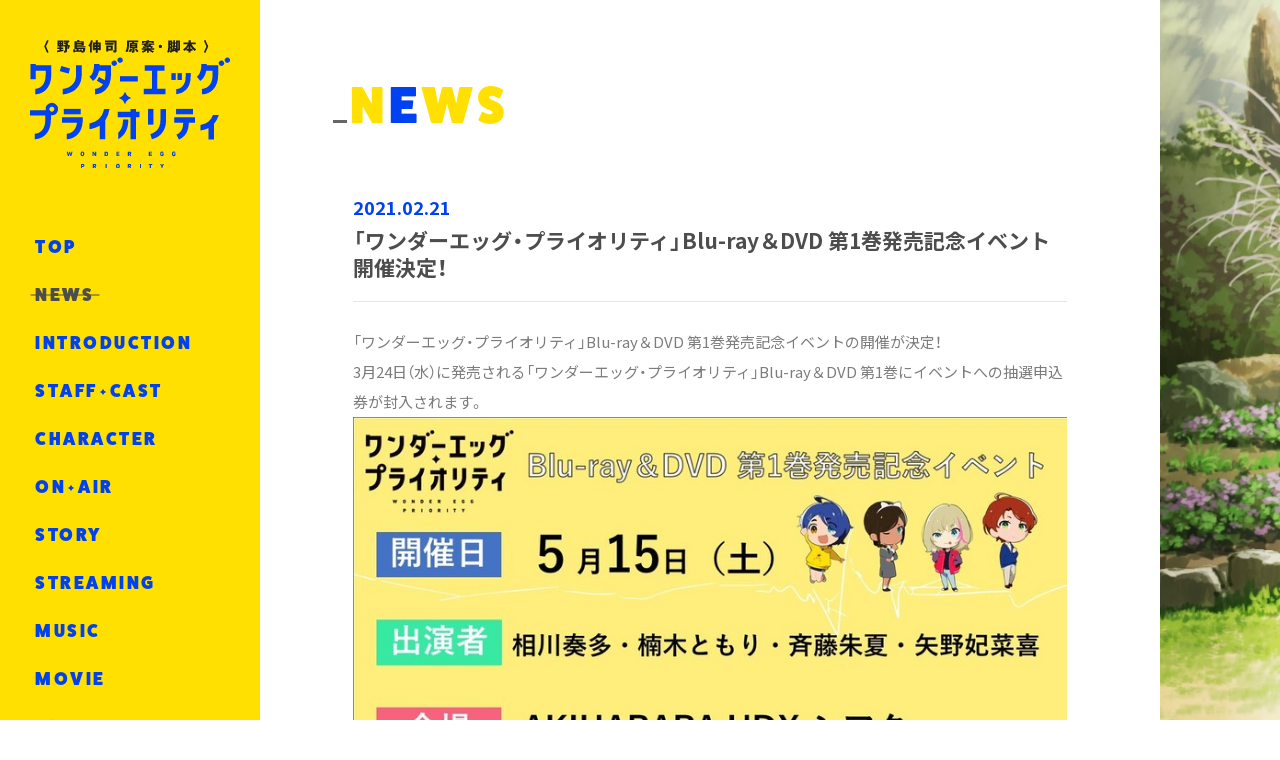

--- FILE ---
content_type: text/html
request_url: https://wonder-egg-priority.com/news/?article_id=56565
body_size: 3637
content:
  

<!DOCTYPE html>
<html lang="ja" prefix="og: http://ogp.me/ns# fb: http://www.facebook.com/2008/fbml">
    <head>
        
<meta charset="UTF-8">
<title>「ワンダーエッグ・プライオリティ」Blu-ray＆DVD 第1巻発売記念イベント開催決定！ - News | TVアニメ「ワンダーエッグ・プライオリティ」公式サイト</title>
<meta http-equiv="X-UA-Compatible" content="IE=Edge">
<meta name="viewport" content="width=device-width">

<meta  name ="description" content="「ワンダーエッグ・プライオリティ」Blu-ray＆DVD 第1巻発売記念イベント開催決定！">
<meta  name ="keywords" content="WEP,ワンダーエッグプライオリティ,ワンダーエッグ,野島伸司">
<meta  name ="author" content="Aniplex Inc.">
<meta  name ="format-detection" content="telephone=no">
<meta  name ="SKYPE:TOOLBAR" content="SKYPE_TOOLBAR_PARSER_COMPATIBLE">
<meta  name ="twitter:card" content="summary_large_image">
<meta  name ="twitter:description" content="日本テレビ×ANIPLEXプロデュース作品 アニメ業界を震撼させる衝撃作『ワンダーエッグ・プライオリティ』公式サイト">
<meta  name ="twitter:site" content="https://wonder-egg-priority.com/">
<meta  name ="twitter:image:src" content="https://wonder-egg-priority.com/assets/siteinfo/ogp.jpg?210408">
<meta  property ="og:title" content="TVアニメ「ワンダーエッグ・プライオリティ」公式サイト | News">
<meta  property ="og:description" content="「ワンダーエッグ・プライオリティ」Blu-ray＆DVD 第1巻発売記念イベント開催決定！">
<meta  property ="og:url" content="http://wonder-egg-priority.com/news/?article_id=56565">
<meta  property ="og:type" content="website">
<meta  property ="og:image" content="https://wonder-egg-priority.com/assets/siteinfo/ogp.jpg?210408">
<meta  property ="og:site:name" content="TVアニメ「ワンダーエッグ・プライオリティ」公式サイト">

<link rel="apple-touch-icon" href="/assets/siteinfo/apple-touch-icon.png">
<link rel="shortcut icon" href="/assets/siteinfo/favicon.ico">

<link rel="stylesheet" href="https://cdn.jsdelivr.net/npm/yakuhanjp@3.3.1/dist/css/yakuhanjp-noto.min.css">
<link href="https://fonts.googleapis.com/css2?family=Noto+Sans+JP:wght@400;500;700;900&display=swap" rel="stylesheet">
<link href="https://use.fontawesome.com/releases/v5.11.0/css/all.css" rel="stylesheet">
<link rel="stylesheet" href="https://use.typekit.net/tgy7jso.css">

<link rel="stylesheet" href="/assets/css/common.css?v=1620272417">
<link rel="stylesheet" href="/assets/css/news.css?v=1620272417">

<!-- Global site tag (gtag.js) - Google Analytics -->
<script async src="https://www.googletagmanager.com/gtag/js?id=UA-178250177-1"></script>
<script>
  window.dataLayer = window.dataLayer || [];
  function gtag(){dataLayer.push(arguments);}
  gtag('js', new Date());
 
  gtag('config', 'UA-178250177-1');
</script>    </head>

    <body class="news" data-theme="yellow">

        <div class="l-wrap">
            <div class="c-pagebg -news js-pagebg">
    <div class="c-pagebg__inner"></div>
</div>
            <div class="l-page">
                <div class="l-flx">
                    <header class="l-header c-theme-bgcolor">
    <div class="l-header__inner">
        <p class="l-header__logo">
            <a href="/">
                <span class="l-header__logo__main"><img src="/assets/img/common/header/logo_wep_nodia.svg" alt="ワンダーエッグ プライオリティ WONDER EGG PRIORITY"></span>
                <span class="l-header__logo__diamond"><img src="/assets/img/common/header/logo_wep_diamond.svg" alt=""></span>
            </a>
        </p>
        
        <nav>
            <ul class="p-gnavs c-font-fatfrank">
    <li class="p-gnavs__item -top "><a href="/">TOP</a></li>
    <li class="p-gnavs__item -news  -current"><a href="/news/">NEWS</a></li>
    <li class="p-gnavs__item -intro "><a href="/introduction/">INTRODUCTION</a></li>
    <li class="p-gnavs__item -staffcast "><a href="/staffcast/">STAFF<span class="p-gnavs__diamond"></span>CAST</a></li>
    <li class="p-gnavs__item -character "><a href="/character/">CHARACTER</a></li>
    <li class="p-gnavs__item -onair "><a href="/onair/">ON<span class="p-gnavs__diamond"></span>AIR</a></li>
    <li class="p-gnavs__item -story "><a href="/story/">STORY</a></li>
    <li class="p-gnavs__item -streaming "><a href="/streaming/">STREAMING</a></li>
    <li class="p-gnavs__item -music "><a href="/music/">MUSIC</a></li>
    <li class="p-gnavs__item -movie "><a href="/movie/">MOVIE</a></li>
    <li class="p-gnavs__item -bddvd "><a href="/bddvd/">Blu-ray&amp;DVD</a></li>
    <li class="p-gnavs__item -special "><a href="/special/">SPECIAL</a></li>
    <li class="p-gnavs__item -twitter"><a href="https://twitter.com/wep_anime" target="_blank" rel="noopener noreferrer">TWITTER</a></li>
</ul>            
<dl class="p-gshare">
    <dt class="p-gshare__title"><img src="/assets/img/common/header/share_title.png" alt="SHARE"></dt>
    <dd class="p-gshare__item -twitter"><a href="https://twitter.com/intent/tweet?text=%E9%87%8E%E5%B3%B6%E4%BC%B8%E5%8F%B8%E5%8E%9F%E6%A1%88%E3%83%BB%E8%84%9A%E6%9C%AC%E3%81%AE%E5%AE%8C%E5%85%A8%E6%96%B0%E4%BD%9C%E3%82%AA%E3%83%AA%E3%82%B8%E3%83%8A%E3%83%AB%E3%82%A2%E3%83%8B%E3%83%A1%E3%83%BC%E3%82%B7%E3%83%A7%E3%83%B3%0D%0A2021%E5%B9%B41%E6%9C%8812%E6%97%A5%EF%BC%88%E7%81%AB%EF%BC%89%E3%82%88%E3%82%8A%E6%97%A5%E6%9C%AC%E3%83%86%E3%83%AC%E3%83%93%E3%81%BB%E3%81%8B%E3%81%AB%E3%81%A6%E6%94%BE%E9%80%81%E6%B1%BA%E5%AE%9A%EF%BC%81%0D%0A%0D%0Ahttps%3A%2F%2Fwonder-egg-priority.com%2F%0D%0A%0D%0A%E8%84%9A%E6%9C%AC%E5%AE%B6%E3%83%BB%E9%87%8E%E5%B3%B6%E4%BC%B8%E5%8F%B8%E3%81%8C%E3%82%A2%E3%83%8B%E3%83%A1%E3%81%AE%E4%B8%96%E7%95%8C%E3%81%A7%E7%B4%A1%E3%81%8E%E3%81%A0%E3%81%99%E3%80%81%E6%82%A9%E3%81%BF%E3%82%82%E3%81%8C%E3%81%8F%E5%B0%91%E5%A5%B3%E3%81%9F%E3%81%A1%E3%81%AE%E7%89%A9%E8%AA%9E%E2%80%95%E2%80%95%E3%80%82%0D%0A%0D%0A%23%E3%83%AF%E3%83%B3%E3%82%A8%E3%82%B0" target="_blank" rel="noopener noreferrer"><img src="/assets/img/common/header/share_twitter.png" alt="Twitter"></a></dd>
    <dd class="p-gshare__item -line"><a href="https://line.me/R/msg/text/?%E9%87%8E%E5%B3%B6%E4%BC%B8%E5%8F%B8%E5%8E%9F%E6%A1%88%E3%83%BB%E8%84%9A%E6%9C%AC%E3%81%AE%E5%AE%8C%E5%85%A8%E6%96%B0%E4%BD%9C%E3%82%AA%E3%83%AA%E3%82%B8%E3%83%8A%E3%83%AB%E3%82%A2%E3%83%8B%E3%83%A1%E3%83%BC%E3%82%B7%E3%83%A7%E3%83%B3%0D%0A2021%E5%B9%B41%E6%9C%8812%E6%97%A5%EF%BC%88%E7%81%AB%EF%BC%89%E3%82%88%E3%82%8A%E6%97%A5%E6%9C%AC%E3%83%86%E3%83%AC%E3%83%93%E3%81%BB%E3%81%8B%E3%81%AB%E3%81%A6%E6%94%BE%E9%80%81%E6%B1%BA%E5%AE%9A%EF%BC%81%0D%0A%0D%0Ahttps%3A%2F%2Fwonder-egg-priority.com%2F%0D%0A%0D%0A%E8%84%9A%E6%9C%AC%E5%AE%B6%E3%83%BB%E9%87%8E%E5%B3%B6%E4%BC%B8%E5%8F%B8%E3%81%8C%E3%82%A2%E3%83%8B%E3%83%A1%E3%81%AE%E4%B8%96%E7%95%8C%E3%81%A7%E7%B4%A1%E3%81%8E%E3%81%A0%E3%81%99%E3%80%81%E6%82%A9%E3%81%BF%E3%82%82%E3%81%8C%E3%81%8F%E5%B0%91%E5%A5%B3%E3%81%9F%E3%81%A1%E3%81%AE%E7%89%A9%E8%AA%9E%E2%80%95%E2%80%95%E3%80%82%0D%0A%0D%0A%23%E3%83%AF%E3%83%B3%E3%82%A8%E3%82%B0" target="_blank" rel="noopener noreferrer"><img src="/assets/img/common/header/share_line.png" alt="LINE"></a></dd>
    <dd class="p-gshare__item -facebook"><a href="https://www.facebook.com/sharer/sharer.php?u=https%3A%2F%2Fwonder-egg-priority.com%2F" target="_blank" rel="noopener noreferrer"><img src="/assets/img/common/header/share_facebook.png" alt="facebook"></a></dd>
</dl>        </nav>
    </div>
</header>
                    <div class="l-contents">
                        <div class="p-pageHeader">
    <p class="p-pageHeader__logo">
        <a href="/">
            <img src="/assets/img/common/pageheader_wep.svg" alt="ワンダーエッグ プライオリティ WONDER EGG PRIORITY">
        </a>
    </p>
</div>                        
                        <main class="l-main">
                            <div class="p-title">
    <h1 class="p-title__inner c-font-fatfrank c-theme-color">
        <span class="p-title__line"></span>
                        <span class="p-title__item -item1 ">
            <span class="p-title__text ">
                N
                </span>
            </span>
                                <span class="p-title__item -item1 ">
            <span class="p-title__text  -change">
                E
                </span>
            </span>
                                <span class="p-title__item -item1 ">
            <span class="p-title__text ">
                W
                </span>
            </span>
                                <span class="p-title__item -item1 ">
            <span class="p-title__text ">
                S
                </span>
            </span>
                    </h1>
</div>

                            <div class="l-main__inner">
                                <article>
    <div class="single__main">
        <p class="single__date">2021.02.21</p>
        <h2 class="single__title">「ワンダーエッグ・プライオリティ」Blu-ray＆DVD 第1巻発売記念イベント開催決定！</h2>
        <div class="single__body">「ワンダーエッグ・プライオリティ」Blu-ray＆DVD 第1巻発売記念イベントの開催が決定！<br/>3月24日（水）に発売される「ワンダーエッグ・プライオリティ」Blu-ray＆DVD 第1巻にイベントへの抽選申込券が封入されます。<br/><img src="SYS/CONTENTS/2021022119393412287541/w776" width="776"/><br/>&nbsp;<br/>&nbsp;<br/>「ワンダーエッグ・プライオリティ」Blu-ray＆DVD 第1巻発売記念イベント<br/>開催日：2021年5月15日（土）<br/>会場：AKIHABARA UDX シアター（東京都千代田区外神田4-14-1　４F）<br/>出演者：相川奏多・楠木ともり・斉藤朱夏・矢野妃菜喜<br/>イベント内容：キャストトーク<br/>【抽選申込期間：2021年3月24日（水）0:00～4月23日（金）23:59まで】<br/>&nbsp;<br/>▼「ワンダーエッグ・プライオリティ」Blu-ray＆DVD 第1巻の商品情報は下記をご確認ください。<br/><a href="https://wonder-egg-priority.com/bddvd/">https://wonder-egg-priority.com/bddvd/</a><br/>&nbsp;<br/>&nbsp;<br/>【注意事項】<br/>※開催時間など詳細はご当選者の方にメールにてご連絡いたします。<br/>※本イベントは収容率50%以下での開催を予定しております。<br/>※新型コロナウイルス感染拡大に伴う、政府や各自治体等からの指示や要請により、急きょイベント内容を変更、またはイベントの延期や中止をさせていただく場合がございます。<br/>※出演者は予告なく変更となる場合がございます。<br/>※イベント内容の変更、イベント開催の延期・中止等の情報は、公式サイト・公式SNSアカウント、ご登録いただいたメールアドレスへのメールにてお伝えいたしますので、適宜ご確認ください。<br/>※当選発表は4月中を予定しております。<br/><br/>&nbsp;<br/></div>
    </div>
</article>

<ul class="p-pagenate single__pagenate">
            <li class="p-pagenate__item"><a href="?article_id=56566" class="c-btn-prev c-hover_op"></a></li>
    
    <li class="p-pagenate__item single__back">
        <a href="?p=5" class="c-btn-text c-hover_op">BACK TO INDEX</a>
    </li>

            <li class="p-pagenate__item"><a href="?article_id=56564" class="c-btn-next c-hover_op"></a></li>
    </ul>                            </div>
                        </main>
                    </div>
                </div>

                <div class="l-footer">
    <footer>
        <ul class="l-footer__navs">
            <li class="l-footer__navs__item"><a href="https://www.aniplex.co.jp/support/user.html" target="_blank" class="c-hover_op" rel="noopener noreferrer">Support</a></li>
            <li class="l-footer__navs__item"><a href="https://www.aniplex.co.jp/help/site.html" target="_blank" class="c-hover_op" rel="noopener noreferrer">About Site</a></li>
            <li class="l-footer__navs__item"><a href="https://www.aniplex.co.jp/help/privacy.html" target="_blank" class="c-hover_op" rel="noopener noreferrer">Privacy Policy</a></li>
            <li class="l-footer__navs__item"><a href="https://www.aniplex.co.jp/" target="_blank" class="c-hover_op" rel="noopener noreferrer">Aniplex</a></li>
        </ul>
        <p class="l-footer__copyright">このホームページに掲載されている一切の文書・図版・写真等を<br class="c-visible_nrw">手段や形態を問わず複製、転載することを禁じます。<br class="c-visible_nrw">&copy;WEP PROJECT</p>
    </footer>
</div>            </div>

            <header class="l-spheader">
    <div class="l-spheader__color c-theme-bgcolor"></div>

    <div class="l-spheader__main">
        <div class="l-spheader__bgs">
            <div class="l-spheader__bgs__layer -layer1 c-theme-bgcolor"></div>
            <div class="l-spheader__bgs__layer -layer2 c-theme-bgcolor"></div>
        </div>
        <ul class="p-gnavs c-font-fatfrank">
    <li class="p-gnavs__item -top "><a href="/">TOP</a></li>
    <li class="p-gnavs__item -news  -current"><a href="/news/">NEWS</a></li>
    <li class="p-gnavs__item -intro "><a href="/introduction/">INTRODUCTION</a></li>
    <li class="p-gnavs__item -staffcast "><a href="/staffcast/">STAFF<span class="p-gnavs__diamond"></span>CAST</a></li>
    <li class="p-gnavs__item -character "><a href="/character/">CHARACTER</a></li>
    <li class="p-gnavs__item -onair "><a href="/onair/">ON<span class="p-gnavs__diamond"></span>AIR</a></li>
    <li class="p-gnavs__item -story "><a href="/story/">STORY</a></li>
    <li class="p-gnavs__item -streaming "><a href="/streaming/">STREAMING</a></li>
    <li class="p-gnavs__item -music "><a href="/music/">MUSIC</a></li>
    <li class="p-gnavs__item -movie "><a href="/movie/">MOVIE</a></li>
    <li class="p-gnavs__item -bddvd "><a href="/bddvd/">Blu-ray&amp;DVD</a></li>
    <li class="p-gnavs__item -special "><a href="/special/">SPECIAL</a></li>
    <li class="p-gnavs__item -twitter"><a href="https://twitter.com/wep_anime" target="_blank" rel="noopener noreferrer">TWITTER</a></li>
</ul>        
<dl class="p-gshare">
    <dt class="p-gshare__title"><img src="/assets/img/common/header/share_title.png" alt="SHARE"></dt>
    <dd class="p-gshare__item -twitter"><a href="https://twitter.com/intent/tweet?text=%E9%87%8E%E5%B3%B6%E4%BC%B8%E5%8F%B8%E5%8E%9F%E6%A1%88%E3%83%BB%E8%84%9A%E6%9C%AC%E3%81%AE%E5%AE%8C%E5%85%A8%E6%96%B0%E4%BD%9C%E3%82%AA%E3%83%AA%E3%82%B8%E3%83%8A%E3%83%AB%E3%82%A2%E3%83%8B%E3%83%A1%E3%83%BC%E3%82%B7%E3%83%A7%E3%83%B3%0D%0A2021%E5%B9%B41%E6%9C%8812%E6%97%A5%EF%BC%88%E7%81%AB%EF%BC%89%E3%82%88%E3%82%8A%E6%97%A5%E6%9C%AC%E3%83%86%E3%83%AC%E3%83%93%E3%81%BB%E3%81%8B%E3%81%AB%E3%81%A6%E6%94%BE%E9%80%81%E6%B1%BA%E5%AE%9A%EF%BC%81%0D%0A%0D%0Ahttps%3A%2F%2Fwonder-egg-priority.com%2F%0D%0A%0D%0A%E8%84%9A%E6%9C%AC%E5%AE%B6%E3%83%BB%E9%87%8E%E5%B3%B6%E4%BC%B8%E5%8F%B8%E3%81%8C%E3%82%A2%E3%83%8B%E3%83%A1%E3%81%AE%E4%B8%96%E7%95%8C%E3%81%A7%E7%B4%A1%E3%81%8E%E3%81%A0%E3%81%99%E3%80%81%E6%82%A9%E3%81%BF%E3%82%82%E3%81%8C%E3%81%8F%E5%B0%91%E5%A5%B3%E3%81%9F%E3%81%A1%E3%81%AE%E7%89%A9%E8%AA%9E%E2%80%95%E2%80%95%E3%80%82%0D%0A%0D%0A%23%E3%83%AF%E3%83%B3%E3%82%A8%E3%82%B0" target="_blank" rel="noopener noreferrer"><img src="/assets/img/common/header/share_twitter.png" alt="Twitter"></a></dd>
    <dd class="p-gshare__item -line"><a href="https://line.me/R/msg/text/?%E9%87%8E%E5%B3%B6%E4%BC%B8%E5%8F%B8%E5%8E%9F%E6%A1%88%E3%83%BB%E8%84%9A%E6%9C%AC%E3%81%AE%E5%AE%8C%E5%85%A8%E6%96%B0%E4%BD%9C%E3%82%AA%E3%83%AA%E3%82%B8%E3%83%8A%E3%83%AB%E3%82%A2%E3%83%8B%E3%83%A1%E3%83%BC%E3%82%B7%E3%83%A7%E3%83%B3%0D%0A2021%E5%B9%B41%E6%9C%8812%E6%97%A5%EF%BC%88%E7%81%AB%EF%BC%89%E3%82%88%E3%82%8A%E6%97%A5%E6%9C%AC%E3%83%86%E3%83%AC%E3%83%93%E3%81%BB%E3%81%8B%E3%81%AB%E3%81%A6%E6%94%BE%E9%80%81%E6%B1%BA%E5%AE%9A%EF%BC%81%0D%0A%0D%0Ahttps%3A%2F%2Fwonder-egg-priority.com%2F%0D%0A%0D%0A%E8%84%9A%E6%9C%AC%E5%AE%B6%E3%83%BB%E9%87%8E%E5%B3%B6%E4%BC%B8%E5%8F%B8%E3%81%8C%E3%82%A2%E3%83%8B%E3%83%A1%E3%81%AE%E4%B8%96%E7%95%8C%E3%81%A7%E7%B4%A1%E3%81%8E%E3%81%A0%E3%81%99%E3%80%81%E6%82%A9%E3%81%BF%E3%82%82%E3%81%8C%E3%81%8F%E5%B0%91%E5%A5%B3%E3%81%9F%E3%81%A1%E3%81%AE%E7%89%A9%E8%AA%9E%E2%80%95%E2%80%95%E3%80%82%0D%0A%0D%0A%23%E3%83%AF%E3%83%B3%E3%82%A8%E3%82%B0" target="_blank" rel="noopener noreferrer"><img src="/assets/img/common/header/share_line.png" alt="LINE"></a></dd>
    <dd class="p-gshare__item -facebook"><a href="https://www.facebook.com/sharer/sharer.php?u=https%3A%2F%2Fwonder-egg-priority.com%2F" target="_blank" rel="noopener noreferrer"><img src="/assets/img/common/header/share_facebook.png" alt="facebook"></a></dd>
</dl>    </div>
</header>

<div class="c-humberger js-nav-humberger -lower">
            <span class="c-humberger__line -line1"></span>
            <span class="c-humberger__line -line2"></span>
            <span class="c-humberger__line -line3"></span>
    </div>        </div>

        <div class="p-splash">
    <div class="p-splash__layer -layer1 c-theme-bgcolor"></div>
    <div class="p-splash__layer -layer2 c-theme-bgcolor"></div>
</div>        <script src="https://www.aniplex.co.jp/js/aniplex.imgdownload.min.js"></script>
<script src="/assets/js/vendor.js?v=1620272417"></script>
<script src="/assets/js/common.js?v=1620272417"></script>
    </body>
</html>

--- FILE ---
content_type: text/css
request_url: https://wonder-egg-priority.com/assets/css/common.css?v=1620272417
body_size: 13342
content:
@charset "UTF-8";
/* @Reference site */
/* @MEMO */
/**
 * Lightcase - jQuery Plugin
 * The smart and flexible Lightbox Plugin.
 *
 * @author		Cornel Boppart <cornel@bopp-art.com>
 * @copyright	Author
 *
 * @version		2.5.0 (11/03/2018)
 */
/**
 * Lightcase settings
 *
 * Note: Override default settings for your project without touching this source code by simply
 * defining those variables within a SASS map called '$lightcase-custom'.
 *
 * // Example usage
 * $lightcase-custom: (
 *   'breakpoint': 768px
 * );
 */
@font-face {
  font-family: 'lightcase';
  src: url("/assets/img/common/lightcase/lightcase.eot?55356177");
  src: url("/assets/img/common/lightcase/lightcase.eot?55356177#iefix") format("embedded-opentype"), url("/assets/img/common/lightcase/lightcase.woff?55356177") format("woff"), url("/assets/img/common/lightcase/lightcase.ttf?55356177") format("truetype"), url("/assets/img/common/lightcase/lightcase.svg?55356177#lightcase") format("svg");
  font-weight: normal;
  font-style: normal;
}

/* line 12, ../scss/components/fonts/_font-lightcase.scss */
[class*='lightcase-icon-']:before {
  font-family: 'lightcase', sans-serif;
  font-style: normal;
  font-weight: normal;
  speak: none;
  display: inline-block;
  text-decoration: inherit;
  width: 1em;
  text-align: center;
  /* For safety - reset parent styles, that can break glyph codes*/
  font-variant: normal;
  text-transform: none;
  /* fix buttons height, for twitter bootstrap */
  line-height: 1em;
  /* Uncomment for 3D effect */
  /* text-shadow: 1px 1px 1px rgba(127, 127, 127, 0.3); */
}

/* Codes */
/* line 35, ../scss/components/fonts/_font-lightcase.scss */
.lightcase-icon-play:before {
  content: '\e800';
}

/* line 36, ../scss/components/fonts/_font-lightcase.scss */
.lightcase-icon-pause:before {
  content: '\e801';
}

/* line 37, ../scss/components/fonts/_font-lightcase.scss */
.lightcase-icon-close {
  width: 40px !important;
  -webkit-transition: all 0.3s ease;
  transition: all 0.3s ease;
}

@media screen and (min-width: 769px) {
  .lightcase-icon-close {
    right: 30px !important;
    top: 30px !important;
    width: 60px !important;
  }
  .lightcase-icon-close:hover {
    -webkit-transform: rotate(90deg);
            transform: rotate(90deg);
  }
}

.lightcase-icon-close:before {
  content: '';
  height: 40px;
  width: 40px;
  background: url("../img/common/ico/ico_close.svg") 0 0/100% auto no-repeat;
}

@media screen and (min-width: 769px) {
  .lightcase-icon-close:before {
    height: 60px;
    width: 60px;
  }
}

/* line 38, ../scss/components/fonts/_font-lightcase.scss */
.lightcase-icon-prev:before {
  content: '\e803';
}

/* line 39, ../scss/components/fonts/_font-lightcase.scss */
.lightcase-icon-next:before {
  content: '\e804';
}

/* line 40, ../scss/components/fonts/_font-lightcase.scss */
.lightcase-icon-spin:before {
  content: '\e805';
}

/**
 * Mixin providing icon defaults to be used on top of font-lightcase.
 *
 * Example usage:
 * @include icon(#e9e9e9)
 */
/**
 * Mixin providing icon defaults including a hover status to be used
 * on top of font-lightcase.
 *
 * Example usage:
 * @include icon-hover(#e9e9e9, #fff)
 */
/**
 * Provides natural content overflow behavior and scrolling support
 * even so for touch devices.
 *
 * Example usage:
 * @include overflow()
 */
/**
 * Neutralizes/resets dimensions including width, height, position as well as margins,
 * paddings and styles. Used to enforce a neutral and unstyled look and behavoir!
 *
 * Example usage:
 * @include clear(true)
 *
 * @param boolean $important
 */
@-webkit-keyframes lightcase-spin {
  0% {
    -webkit-transform: rotate(0deg);
    transform: rotate(0deg);
  }
  100% {
    -webkit-transform: rotate(359deg);
    transform: rotate(359deg);
  }
}

@keyframes lightcase-spin {
  0% {
    -webkit-transform: rotate(0deg);
    transform: rotate(0deg);
  }
  100% {
    -webkit-transform: rotate(359deg);
    transform: rotate(359deg);
  }
}

/* line 1, ../scss/components/modules/_case.scss */
#lightcase-case {
  display: none;
  position: fixed;
  z-index: 5002;
  top: 50%;
  left: 50%;
  font-family: arial, sans-serif;
  font-size: 13px;
  line-height: 1.5;
  text-align: left;
  text-shadow: 0 0 10px rgba(0, 0, 0, 0.5);
}

@media screen and (max-width: 768px) {
  /* line 16, ../scss/components/modules/_case.scss */
  html[data-lc-type='inline'] #lightcase-case,
  html[data-lc-type='ajax'] #lightcase-case {
    position: fixed !important;
    top: 0 !important;
    left: 0 !important;
    right: 0 !important;
    bottom: 0 !important;
    margin: 0 !important;
    padding: 55px 0 70px 0;
    width: 100% !important;
    height: 100% !important;
    overflow: auto !important;
  }
}

@media screen and (min-width: 769px) {
  /* line 4, ../scss/components/modules/_content.scss */
  html:not([data-lc-type='error']) #lightcase-content {
    position: relative;
    z-index: 1;
    text-shadow: none;
    -webkit-backface-visibility: hidden;
  }
}

@media screen and (min-width: 769px) {
  /* line 23, ../scss/components/modules/_content.scss */
}

/* line 31, ../scss/components/modules/_content.scss */
html[data-lc-type='inline'] #lightcase-content,
html[data-lc-type='ajax'] #lightcase-content,
html[data-lc-type='error'] #lightcase-content {
  -o-box-shadow: none;
  box-shadow: none;
}

@media screen and (max-width: 768px) {
  /* line 31, ../scss/components/modules/_content.scss */
  html[data-lc-type='inline'] #lightcase-content,
  html[data-lc-type='ajax'] #lightcase-content,
  html[data-lc-type='error'] #lightcase-content {
    position: relative !important;
    top: auto !important;
    left: auto !important;
    width: auto !important;
    height: auto !important;
    margin: 0 !important;
    padding: 0 !important;
    border: none !important;
    background: none !important;
  }
}

/* line 43, ../scss/components/modules/_content.scss */
html[data-lc-type='inline'] #lightcase-content .lightcase-contentInner,
html[data-lc-type='ajax'] #lightcase-content .lightcase-contentInner,
html[data-lc-type='error'] #lightcase-content .lightcase-contentInner {
  -o-box-sizing: border-box;
  box-sizing: border-box;
}

@media screen and (max-width: 768px) {
  /* line 43, ../scss/components/modules/_content.scss */
  html[data-lc-type='inline'] #lightcase-content .lightcase-contentInner,
  html[data-lc-type='ajax'] #lightcase-content .lightcase-contentInner,
  html[data-lc-type='error'] #lightcase-content .lightcase-contentInner {
    padding: 15px;
  }
  /* line 52, ../scss/components/modules/_content.scss */
  html[data-lc-type='inline'] #lightcase-content .lightcase-contentInner,
  html[data-lc-type='inline'] #lightcase-content .lightcase-contentInner > *,
  html[data-lc-type='ajax'] #lightcase-content .lightcase-contentInner,
  html[data-lc-type='ajax'] #lightcase-content .lightcase-contentInner > *,
  html[data-lc-type='error'] #lightcase-content .lightcase-contentInner,
  html[data-lc-type='error'] #lightcase-content .lightcase-contentInner > * {
    width: 100% !important;
    max-width: none !important;
  }
  /* line 59, ../scss/components/modules/_content.scss */
  html[data-lc-type='inline'] #lightcase-content .lightcase-contentInner > *:not(iframe),
  html[data-lc-type='ajax'] #lightcase-content .lightcase-contentInner > *:not(iframe),
  html[data-lc-type='error'] #lightcase-content .lightcase-contentInner > *:not(iframe) {
    height: auto !important;
    max-height: none !important;
  }
}

@media screen and (max-width: 768px) {
  /* line 70, ../scss/components/modules/_content.scss */
  html.lightcase-isMobileDevice[data-lc-type='iframe'] #lightcase-content .lightcase-contentInner iframe {
    overflow: auto;
    -webkit-overflow-scrolling: touch;
  }
}

@media screen and (max-width: 768px) and (min-width: 769px) {
  /* line 74, ../scss/components/modules/_content.scss */
  html[data-lc-type='image'] #lightcase-content .lightcase-contentInner,
  html[data-lc-type='video'] #lightcase-content .lightcase-contentInner {
    line-height: 0.75;
  }
}

/* line 82, ../scss/components/modules/_content.scss */
html[data-lc-type='image'] #lightcase-content .lightcase-contentInner {
  position: relative;
}

@media screen and (max-width: 768px) {
  /* line 91, ../scss/components/modules/_content.scss */
  html[data-lc-type='inline'] #lightcase-content .lightcase-contentInner .lightcase-inlineWrap,
  html[data-lc-type='ajax'] #lightcase-content .lightcase-contentInner .lightcase-inlineWrap,
  html[data-lc-type='error'] #lightcase-content .lightcase-contentInner .lightcase-inlineWrap {
    position: relative !important;
    top: auto !important;
    left: auto !important;
    width: auto !important;
    height: auto !important;
    margin: 0 !important;
    padding: 0 !important;
    border: none !important;
    background: none !important;
  }
}

@media screen and (min-width: 769px) {
  /* line 100, ../scss/components/modules/_content.scss */
  html:not([data-lc-type='error']) #lightcase-content .lightcase-contentInner .lightcase-inlineWrap {
    padding: 30px;
    overflow: auto;
    -o-box-sizing: border-box;
    box-sizing: border-box;
  }
}

@media screen and (max-width: 768px) {
  /* line 117, ../scss/components/modules/_content.scss */
  #lightcase-content h1,
  #lightcase-content h2,
  #lightcase-content h3,
  #lightcase-content h4,
  #lightcase-content h5,
  #lightcase-content h6,
  #lightcase-content p {
    color: #aaa;
  }
}

@media screen and (min-width: 769px) {
  /* line 117, ../scss/components/modules/_content.scss */
  #lightcase-content h1,
  #lightcase-content h2,
  #lightcase-content h3,
  #lightcase-content h4,
  #lightcase-content h5,
  #lightcase-content h6,
  #lightcase-content p {
    color: #333;
  }
}

/* line 3, ../scss/components/modules/_error.scss */
#lightcase-case p.lightcase-error {
  margin: 0;
  font-size: 17px;
  text-align: center;
  white-space: nowrap;
  overflow: hidden;
  text-overflow: ellipsis;
  color: #aaa;
}

@media screen and (max-width: 768px) {
  /* line 3, ../scss/components/modules/_error.scss */
  #lightcase-case p.lightcase-error {
    padding: 30px 0;
  }
}

@media screen and (min-width: 769px) {
  /* line 3, ../scss/components/modules/_error.scss */
  #lightcase-case p.lightcase-error {
    padding: 0;
  }
}

/* line 4, ../scss/components/modules/_global.scss */
.lightcase-open body {
  overflow: hidden;
}

/* line 8, ../scss/components/modules/_global.scss */
.lightcase-isMobileDevice .lightcase-open body {
  max-width: 100%;
  max-height: 100%;
}

/* line 1, ../scss/components/modules/_info.scss */
#lightcase-info {
  position: absolute;
  padding-top: 15px;
}

/* line 9, ../scss/components/modules/_info.scss */
#lightcase-info #lightcase-title,
#lightcase-info #lightcase-caption {
  margin: 0;
  padding: 0;
  line-height: 1.5;
  font-weight: normal;
  text-overflow: ellipsis;
}

/* line 19, ../scss/components/modules/_info.scss */
#lightcase-info #lightcase-title {
  font-size: 17px;
  color: #aaa;
}

@media screen and (max-width: 768px) {
  /* line 19, ../scss/components/modules/_info.scss */
  #lightcase-info #lightcase-title {
    position: fixed;
    top: 10px;
    left: 0;
    max-width: 87.5%;
    padding: 5px 15px;
    background: #333;
  }
}

/* line 33, ../scss/components/modules/_info.scss */
#lightcase-info #lightcase-caption {
  clear: both;
  font-size: 13px;
  color: #aaa;
}

/* line 39, ../scss/components/modules/_info.scss */
#lightcase-info #lightcase-sequenceInfo {
  font-size: 11px;
  color: #aaa;
}

@media screen and (max-width: 768px) {
  /* line 45, ../scss/components/modules/_info.scss */
  .lightcase-fullScreenMode #lightcase-info {
    padding-left: 15px;
    padding-right: 15px;
  }
  /* line 51, ../scss/components/modules/_info.scss */
  html:not([data-lc-type='image']):not([data-lc-type='video']):not([data-lc-type='flash']):not([data-lc-type='error']) #lightcase-info {
    position: static;
  }
}

/* line 1, ../scss/components/modules/_loading.scss */
#lightcase-loading {
  position: fixed;
  z-index: 9999;
  width: 1.123em;
  height: auto;
  font-size: 38px;
  line-height: 1;
  text-align: center;
  text-shadow: none;
  position: fixed;
  top: 50%;
  left: 50%;
  margin-top: -0.5em;
  margin-left: -0.5em;
  opacity: 1;
  -ms-filter: "progid:DXImageTransform.Microsoft.Alpha(Opacity=100)";
  font-size: 32px;
  text-shadow: 0 0 15px #fff;
  -moz-transform-origin: 50% 53%;
  -webkit-animation: lightcase-spin 0.5s infinite linear;
  animation: lightcase-spin 0.5s infinite linear;
}

/* line 20, ../scss/components/mixins/_presets.scss */
#lightcase-loading,
#lightcase-loading:focus {
  text-decoration: none;
  color: rgba(0, 0, 0, 0.6);
  -webkit-tap-highlight-color: transparent;
  -webkit-transition: color, opacity, ease-in-out 0.25s;
  transition: color, opacity, ease-in-out 0.25s;
}

/* line 32, ../scss/components/mixins/_presets.scss */
#lightcase-loading > span {
  display: inline-block;
  text-indent: -9999px;
}

/* line 2, ../scss/components/modules/_navigation.scss */
a[class*='lightcase-icon-'] {
  position: fixed;
  z-index: 9999;
  width: 1.123em;
  height: auto;
  font-size: 38px;
  line-height: 1;
  text-align: center;
  text-shadow: none;
  outline: none;
  cursor: pointer;
}

/* line 20, ../scss/components/mixins/_presets.scss */
a[class*='lightcase-icon-'],
a[class*='lightcase-icon-']:focus {
  text-decoration: none;
  color: white;
  -webkit-tap-highlight-color: transparent;
  -webkit-transition: color, opacity, ease-in-out 0.25s;
  transition: color, opacity, ease-in-out 0.25s;
}

/* line 32, ../scss/components/mixins/_presets.scss */
a[class*='lightcase-icon-'] > span {
  display: inline-block;
  text-indent: -9999px;
}

/* line 49, ../scss/components/mixins/_presets.scss */
a[class*='lightcase-icon-']:hover {
  color: rgba(255, 255, 255, 0.8);
}

/* line 10, ../scss/components/modules/_navigation.scss */
.lightcase-isMobileDevice a[class*='lightcase-icon-']:hover {
  color: rgba(255, 255, 255, 0.8);
  text-shadow: none;
}

/* line 17, ../scss/components/modules/_navigation.scss */
a[class*='lightcase-icon-'].lightcase-icon-close {
  position: fixed;
  top: 15px;
  right: 15px;
  bottom: auto;
  margin: 0;
  opacity: 0;
  -ms-filter: "progid:DXImageTransform.Microsoft.Alpha(Opacity=0)";
  outline: none;
}

/* line 28, ../scss/components/modules/_navigation.scss */
a[class*='lightcase-icon-'].lightcase-icon-prev {
  left: 15px;
}

/* line 33, ../scss/components/modules/_navigation.scss */
a[class*='lightcase-icon-'].lightcase-icon-next {
  right: 15px;
}

/* line 38, ../scss/components/modules/_navigation.scss */
a[class*='lightcase-icon-'].lightcase-icon-pause,
a[class*='lightcase-icon-'].lightcase-icon-play {
  left: 50%;
  margin-left: -0.5em;
}

@media screen and (min-width: 769px) {
  /* line 38, ../scss/components/modules/_navigation.scss */
  a[class*='lightcase-icon-'].lightcase-icon-pause,
  a[class*='lightcase-icon-'].lightcase-icon-play {
    opacity: 0;
    -ms-filter: "progid:DXImageTransform.Microsoft.Alpha(Opacity=0)";
  }
}

@media screen and (max-width: 768px) {
  /* line 2, ../scss/components/modules/_navigation.scss */
  a[class*='lightcase-icon-'] {
    bottom: 15px;
    font-size: 24px;
  }
}

@media screen and (min-width: 769px) {
  /* line 2, ../scss/components/modules/_navigation.scss */
  a[class*='lightcase-icon-'] {
    bottom: 50%;
    margin-bottom: -0.5em;
  }
  /* line 57, ../scss/components/modules/_navigation.scss */
  a[class*='lightcase-icon-']:hover,
  #lightcase-case:hover ~ a[class*='lightcase-icon-'] {
    opacity: 1;
    -ms-filter: "progid:DXImageTransform.Microsoft.Alpha(Opacity=100)";
  }
}

/* line 1, ../scss/components/modules/_overlay.scss */
#lightcase-overlay {
  display: none;
  width: 100%;
  min-height: 100%;
  position: fixed;
  z-index: 5000;
  top: -9999px;
  bottom: -9999px;
  left: 0;
  background: rgba(255, 255, 255, 0.9);
}

@media screen and (max-width: 768px) {
  /* line 1, ../scss/components/modules/_overlay.scss */
  #lightcase-overlay {
    opacity: 0.9 !important;
    -ms-filter: "progid:DXImageTransform.Microsoft.Alpha(Opacity=90)";
  }
}

/**
 * Owl Carousel v2.3.4
 * Copyright 2013-2018 David Deutsch
 * Licensed under: SEE LICENSE IN https://github.com/OwlCarousel2/OwlCarousel2/blob/master/LICENSE
 */
/*
 * 	Default theme - Owl Carousel CSS File
 */
.owl-theme .owl-nav {
  margin-top: 10px;
  text-align: center;
  -webkit-tap-highlight-color: transparent;
}

.owl-theme .owl-nav [class*='owl-'] {
  color: #FFF;
  font-size: 14px;
  margin: 5px;
  padding: 4px 7px;
  background: #D6D6D6;
  display: inline-block;
  cursor: pointer;
  border-radius: 3px;
}

.owl-theme .owl-nav [class*='owl-']:hover {
  background: #869791;
  color: #FFF;
  text-decoration: none;
}

.owl-theme .owl-nav .disabled {
  opacity: 0.5;
  -ms-filter: "progid:DXImageTransform.Microsoft.Alpha(Opacity=50)";
  cursor: default;
}

.owl-theme .owl-nav.disabled + .owl-dots {
  margin-top: 10px;
}

@media (max-width: 768px) {
  .owl-theme .owl-nav.disabled + .owl-dots {
    margin-top: 4px;
  }
}

.owl-theme .owl-dots {
  text-align: center;
  -webkit-tap-highlight-color: transparent;
}

.owl-theme .owl-dots .owl-dot {
  display: inline-block;
  zoom: 1;
  *display: inline;
}

.owl-theme .owl-dots .owl-dot span {
  position: relative;
  width: 6px;
  height: 6px;
  margin: 5px;
  background: #646464;
  display: block;
  -webkit-backface-visibility: visible;
  -webkit-transition: opacity 200ms ease;
  transition: opacity 200ms ease;
  border-radius: 50%;
}

@media (max-width: 768px) {
  .owl-theme .owl-dots .owl-dot span {
    width: 5px;
    height: 5px;
    margin: 5px;
  }
}

.owl-theme .owl-dots .owl-dot.active span, .owl-theme .owl-dots .owl-dot:hover span {
  background: #000;
}

/**
 * Owl Carousel v2.3.4
 * Copyright 2013-2018 David Deutsch
 * Licensed under: SEE LICENSE IN https://github.com/OwlCarousel2/OwlCarousel2/blob/master/LICENSE
 */
/*
 *  Owl Carousel - Core
 */
.owl-carousel {
  display: none;
  width: 100%;
  -webkit-tap-highlight-color: transparent;
  /* position relative and z-index fix webkit rendering fonts issue */
  position: relative;
  z-index: 1;
}

.owl-carousel .owl-stage {
  position: relative;
  -ms-touch-action: pan-Y;
  touch-action: manipulation;
  -moz-backface-visibility: hidden;
  /* fix firefox animation glitch */
}

.owl-carousel .owl-stage:after {
  content: ".";
  display: block;
  clear: both;
  visibility: hidden;
  line-height: 0;
  height: 0;
}

.owl-carousel .owl-stage-outer {
  position: relative;
  overflow: hidden;
  /* fix for flashing background */
  -webkit-transform: translate3d(0px, 0px, 0px);
}

.owl-carousel .owl-wrapper,
.owl-carousel .owl-item {
  -webkit-backface-visibility: hidden;
  -moz-backface-visibility: hidden;
  -ms-backface-visibility: hidden;
  -webkit-transform: translate3d(0, 0, 0);
  -moz-transform: translate3d(0, 0, 0);
  -ms-transform: translate3d(0, 0, 0);
}

.owl-carousel .owl-item {
  position: relative;
  min-height: 1px;
  float: left;
  -webkit-backface-visibility: hidden;
  -webkit-tap-highlight-color: transparent;
  -webkit-touch-callout: none;
}

.owl-carousel .owl-item img {
  display: block;
  width: 100%;
}

.owl-carousel .owl-nav.disabled,
.owl-carousel .owl-dots.disabled {
  display: none;
}

.owl-carousel .owl-nav .owl-prev,
.owl-carousel .owl-nav .owl-next,
.owl-carousel .owl-dot {
  cursor: pointer;
  -webkit-user-select: none;
  -ms-user-select: none;
  user-select: none;
}

.owl-carousel .owl-nav button.owl-prev,
.owl-carousel .owl-nav button.owl-next,
.owl-carousel button.owl-dot {
  background: none;
  color: inherit;
  border: none;
  padding: 0 !important;
  font: inherit;
}

.owl-carousel.owl-loaded {
  display: block;
}

.owl-carousel.owl-loading {
  opacity: 0;
  -ms-filter: "progid:DXImageTransform.Microsoft.Alpha(Opacity=0)";
  display: block;
}

.owl-carousel.owl-hidden {
  opacity: 0;
  -ms-filter: "progid:DXImageTransform.Microsoft.Alpha(Opacity=0)";
}

.owl-carousel.owl-refresh .owl-item {
  visibility: hidden;
}

.owl-carousel.owl-drag .owl-item {
  -ms-touch-action: pan-y;
  touch-action: pan-y;
  -webkit-user-select: none;
  -ms-user-select: none;
  user-select: none;
}

.owl-carousel.owl-grab {
  cursor: move;
  cursor: grab;
}

.owl-carousel.owl-rtl {
  direction: rtl;
}

.owl-carousel.owl-rtl .owl-item {
  float: right;
}

/* No Js */
.no-js .owl-carousel {
  display: block;
}

/*
 *  Owl Carousel - Animate Plugin
 */
.owl-carousel .animated {
  -webkit-animation-duration: 1000ms;
          animation-duration: 1000ms;
  -webkit-animation-fill-mode: both;
          animation-fill-mode: both;
}

.owl-carousel .owl-animated-in {
  z-index: 0;
}

.owl-carousel .owl-animated-out {
  z-index: 1;
}

.owl-carousel .fadeOut {
  -webkit-animation-name: fadeOut;
          animation-name: fadeOut;
}

@-webkit-keyframes fadeOut {
  0% {
    opacity: 1;
    -ms-filter: "progid:DXImageTransform.Microsoft.Alpha(Opacity=100)";
  }
  100% {
    opacity: 0;
    -ms-filter: "progid:DXImageTransform.Microsoft.Alpha(Opacity=0)";
  }
}

@keyframes fadeOut {
  0% {
    opacity: 1;
    -ms-filter: "progid:DXImageTransform.Microsoft.Alpha(Opacity=100)";
  }
  100% {
    opacity: 0;
    -ms-filter: "progid:DXImageTransform.Microsoft.Alpha(Opacity=0)";
  }
}

/*
 * 	Owl Carousel - Auto Height Plugin
 */
.owl-height {
  -webkit-transition: height 500ms ease-in-out;
  transition: height 500ms ease-in-out;
}

/*
 * 	Owl Carousel - Lazy Load Plugin
 */
.owl-carousel .owl-item {
  /**
              This is introduced due to a bug in IE11 where lazy loading combined with autoheight plugin causes a wrong
              calculation of the height of the owl-item that breaks page layouts
           */
}

.owl-carousel .owl-item .owl-lazy {
  opacity: 0;
  -ms-filter: "progid:DXImageTransform.Microsoft.Alpha(Opacity=0)";
  -webkit-transition: opacity 400ms ease;
  transition: opacity 400ms ease;
}

.owl-carousel .owl-item .owl-lazy[src^=""], .owl-carousel .owl-item .owl-lazy:not([src]) {
  max-height: 0;
}

.owl-carousel .owl-item img.owl-lazy {
  -webkit-transform-style: preserve-3d;
          transform-style: preserve-3d;
}

/*
 * 	Owl Carousel - Video Plugin
 */
.owl-carousel .owl-video-wrapper {
  position: relative;
  height: 100%;
  background: #000;
}

.owl-carousel .owl-video-play-icon {
  position: absolute;
  height: 80px;
  width: 80px;
  left: 50%;
  top: 50%;
  margin-left: -40px;
  margin-top: -40px;
  background: url("owl.video.play.png") no-repeat;
  cursor: pointer;
  z-index: 1;
  -webkit-backface-visibility: hidden;
  -webkit-transition: -webkit-transform 100ms ease;
  transition: -webkit-transform 100ms ease;
  transition: transform 100ms ease;
  transition: transform 100ms ease, -webkit-transform 100ms ease;
}

.owl-carousel .owl-video-play-icon:hover {
  -webkit-transform: scale(1.3, 1.3);
          transform: scale(1.3, 1.3);
}

.owl-carousel .owl-video-playing .owl-video-tn,
.owl-carousel .owl-video-playing .owl-video-play-icon {
  display: none;
}

.owl-carousel .owl-video-tn {
  opacity: 0;
  -ms-filter: "progid:DXImageTransform.Microsoft.Alpha(Opacity=0)";
  height: 100%;
  background-position: center center;
  background-repeat: no-repeat;
  background-size: contain;
  -webkit-transition: opacity 400ms ease;
  transition: opacity 400ms ease;
}

.owl-carousel .owl-video-frame {
  position: relative;
  z-index: 1;
  height: 100%;
  width: 100%;
}

/*! sanitize.css v4.0.0 | CC0 License | github.com/10up/sanitize.css */
/* Display definitions
   ========================================================================== */
/**
 * Add the correct display in IE 9-.
 * 1. Add the correct display in Edge, IE, and Firefox.
 * 2. Add the correct display in IE.
 */
article,
aside,
details,
figcaption,
figure,
footer,
header,
main,
menu,
nav,
section,
summary {
  /* 1 */
  display: block;
}

/**
 * Add the correct display in IE 9-.
 */
audio,
canvas,
progress,
video {
  display: inline-block;
}

/**
 * Add the correct display in iOS 4-7.
 */
audio:not([controls]) {
  display: none;
  height: 0;
}

/**
 * Add the correct display in IE 10-.
 * 1. Add the correct display in IE.
 */
template,
[hidden] {
  display: none;
}

/* Elements of HTML (https://www.w3.org/TR/html5/semantics.html)
   ========================================================================== */
/**
 * 1. Remove repeating backgrounds in all browsers (opinionated).
 * 2. Add box sizing inheritence in all browsers (opinionated).
 */
*,
:before,
:after {
  background-repeat: no-repeat;
  /* 1 */
  box-sizing: inherit;
  /* 2 */
}

/**
 * 1. Add text decoration inheritance in all browsers (opinionated).
 * 2. Add vertical alignment inheritence in all browsers (opinionated).
 */
:before,
:after {
  text-decoration: inherit;
  /* 1 */
  vertical-align: inherit;
  /* 2 */
}

/**
 * 1. Add border box sizing in all browsers (opinionated).
 * 2. Add the default cursor in all browsers (opinionated).
 * 3. Add a flattened line height in all browsers (opinionated).
 * 4. Prevent font size adjustments after orientation changes in IE and iOS.
 */
html {
  box-sizing: border-box;
  /* 1 */
  cursor: default;
  /* 2 */
  font-family: sans-serif;
  /* 3 */
  line-height: 1.5;
  /* 3 */
  -ms-text-size-adjust: 100%;
  /* 4 */
  -webkit-text-size-adjust: 100%;
  /* 5 */
}

/* Sections (https://www.w3.org/TR/html5/sections.html)
   ========================================================================== */
/**
 * Remove the margin in all browsers (opinionated).
 */
body {
  margin: 0;
}

/**
 * Correct the font sizes and margins on `h1` elements within
 * `section` and `article` contexts in Chrome, Firefox, and Safari.
 */
h1 {
  font-size: 2em;
  margin: .67em 0;
}

/* Grouping content (https://www.w3.org/TR/html5/grouping-content.html)
   ========================================================================== */
/**
 * 1. Correct font sizing inheritance and scaling in all browsers.
 * 2. Correct the odd `em` font sizing in all browsers.
 */
code,
kbd,
pre,
samp {
  font-family: monospace, monospace;
  /* 1 */
  font-size: 1em;
  /* 2 */
}

/**
 * 1. Correct the height in Firefox.
 * 2. Add visible overflow in Edge and IE.
 */
hr {
  height: 0;
  /* 1 */
  overflow: visible;
  /* 2 */
}

/**
 * Remove the list style on navigation lists in all browsers (opinionated).
 */
nav ol,
nav ul {
  list-style: none;
}

/* Text-level semantics
   ========================================================================== */
/**
 * 1. Add a bordered underline effect in all browsers.
 * 2. Remove text decoration in Firefox 40+.
 */
abbr[title] {
  border-bottom: 1px dotted;
  /* 1 */
  text-decoration: none;
  /* 2 */
}

/**
 * Prevent the duplicate application of `bolder` by the next rule in Safari 6.
 */
b,
strong {
  font-weight: inherit;
}

/**
 * Add the correct font weight in Chrome, Edge, and Safari.
 */
b,
strong {
  font-weight: bolder;
}

/**
 * Add the correct font style in Android 4.3-.
 */
dfn {
  font-style: italic;
}

/**
 * Add the correct colors in IE 9-.
 */
mark {
  background-color: #ffff00;
  color: #000000;
}

/**
 * Add the correct vertical alignment in Chrome, Firefox, and Opera.
 */
progress {
  vertical-align: baseline;
}

/**
 * Correct the font size in all browsers.
 */
small {
  font-size: 83.3333%;
}

/**
 * Change the positioning on superscript and subscript elements
 * in all browsers (opinionated).
 * 1. Correct the font size in all browsers.
 */
sub,
sup {
  font-size: 83.3333%;
  /* 1 */
  line-height: 0;
  position: relative;
  vertical-align: baseline;
}

sub {
  bottom: -.25em;
}

sup {
  top: -.5em;
}

/*
 * Remove the text shadow on text selections (opinionated).
 * 1. Restore the coloring undone by defining the text shadow (opinionated).
 */

::selection {
  background-color: #b3d4fc;
  /* 1 */
  color: #000000;
  /* 1 */
  text-shadow: none;
}

/* Embedded content (https://www.w3.org/TR/html5/embedded-content-0.html)
   ========================================================================== */
/*
 * Change the alignment on media elements in all browers (opinionated).
 */
audio,
canvas,
iframe,
img,
svg,
video {
  vertical-align: middle;
}

/**
 * Remove the border on images inside links in IE 10-.
 */
img {
  border-style: none;
}

/**
 * Change the fill color to match the text color in all browsers (opinionated).
 */
svg {
  fill: currentColor;
}

/**
 * Hide the overflow in IE.
 */
svg:not(:root) {
  overflow: hidden;
}

/* Links (https://www.w3.org/TR/html5/links.html#links)
   ========================================================================== */
/**
 * 1. Remove the gray background on active links in IE 10.
 * 2. Remove the gaps in underlines in iOS 8+ and Safari 8+.
 */
a {
  background-color: transparent;
  /* 1 */
  -webkit-text-decoration-skip: objects;
  /* 2 */
}

/**
 * Remove the outline when hovering in all browsers (opinionated.
 */
:hover {
  outline-width: 0;
}

/* Tabular data (https://www.w3.org/TR/html5/tabular-data.html)
   ========================================================================== */
/*
 * Remove border spacing in all browsers (opinionated).
 */
table {
  border-collapse: collapse;
  border-spacing: 0;
}

/* transform-style:  (https://www.w3.org/TR/html5/forms.html)
   ========================================================================== */
/**
 * 1. Remove the default styling in all browsers (opinionated).
 * 3. Remove the margin in Firefox and Safari.
 */
button,
input,
select,
textarea {
  background-color: transparent;
  /* 1 */
  border-style: none;
  /* 1 */
  color: inherit;
  /* 1 */
  font-size: 1em;
  /* 1 */
  margin: 0;
  /* 3 */
}

/**
 * Correct the overflow in IE.
 * 1. Correct the overflow in Edge.
 */
button,
input {
  /* 1 */
  overflow: visible;
}

/**
 * Remove the inheritance in Edge, Firefox, and IE.
 * 1. Remove the inheritance in Firefox.
 */
button,
select {
  /* 1 */
  text-transform: none;
}

/**
 * 1. Prevent the WebKit bug where (2) destroys native `audio` and `video`
 *    controls in Android 4.
 * 2. Correct the inability to style clickable types in iOS and Safari.
 */
button,
html [type="button"],
[type="reset"],
[type="submit"] {
  -webkit-appearance: button;
  /* 2 */
}

/**
 * Remove the inner border and padding in Firefox.
 */
::-moz-focus-inner {
  border-style: none;
  padding: 0;
}

/**
 * Correct the focus styles unset by the previous rule.
 */
:-moz-focusring {
  outline: 1px dotted ButtonText;
}

/**
 * Correct the border, margin, and padding in all browsers.
 */
fieldset {
  border: 1px solid #c0c0c0;
  margin: 0 2px;
  padding: .35em .625em .75em;
}

/**
 * 1. Correct the text wrapping in Edge and IE.
 * 2. Remove the padding so developers are not caught out when they zero out
 *    `fieldset` elements in all browsers.
 */
legend {
  display: table;
  /* 1 */
  max-width: 100%;
  /* 1 */
  padding: 0;
  /* 2 */
  white-space: normal;
  /* 1 */
}

/**
 * 1. Remove the vertical scrollbar in IE.
 * 2. Change the resize direction on textareas in all browsers (opinionated).
 */
textarea {
  overflow: auto;
  /* 1 */
  resize: vertical;
  /* 2 */
}

/**
 * Remove the padding in IE 10-.
 */
[type="checkbox"],
[type="radio"] {
  padding: 0;
}

/**
 * Correct the cursor style on increment and decrement buttons in Chrome.
 */
::-webkit-inner-spin-button,
::-webkit-outer-spin-button {
  height: auto;
}

/**
 * 1. Correct the odd appearance in Chrome and Safari.
 * 2. Correct the outline style in Safari.
 */
[type="search"] {
  -webkit-appearance: textfield;
  /* 1 */
  outline-offset: -2px;
  /* 2 */
}

/**
 * Remove the inner padding and cancel buttons in Chrome and Safari for OS X.
 */
::-webkit-search-cancel-button,
::-webkit-search-decoration {
  -webkit-appearance: none;
}

/**
 * Correct the text style on placeholders in Chrome, Edge, and Safari.
 */
::-webkit-input-placeholder {
  color: inherit;
  opacity: .54;
  -ms-filter: "progid:DXImageTransform.Microsoft.Alpha(Opacity=54)";
}

/**
 * 1. Correct the inability to style clickable types in iOS and Safari.
 * 2. Change font properties to `inherit` in Safari.
 */
::-webkit-file-upload-button {
  -webkit-appearance: button;
  /* 1 */
  font: inherit;
  /* 2 */
}

/* WAI-ARIA (https://www.w3.org/TR/html5/dom.html#wai-aria)
   ========================================================================== */
/**
 * Change the cursor on busy elements (opinionated).
 */
[aria-busy="true"] {
  cursor: progress;
}

/*
 * Change the cursor on control elements (opinionated).
 */
[aria-controls] {
  cursor: pointer;
}

/*
 * Change the cursor on disabled, not-editable, or otherwise
 * inoperable elements (opinionated).
 */
[aria-disabled] {
  cursor: default;
}

/* User interaction (https://www.w3.org/TR/html5/editing.html)
   ========================================================================== */
/*
 * Remove the tapping delay on clickable elements (opinionated).
 * 1. Remove the tapping delay in IE 10.
 */
a,
area,
button,
input,
label,
select,
textarea,
[tabindex] {
  -ms-touch-action: manipulation;
  /* 1 */
  touch-action: manipulation;
}

/*
 * Change the display on visually hidden accessible elements (opinionated).
 */
[hidden][aria-hidden="false"] {
  clip: rect(0, 0, 0, 0);
  display: inherit;
  position: absolute;
}

[hidden][aria-hidden="false"]:focus {
  clip: auto;
}

h1,
h2,
h3,
h4,
ul,
p,
li {
  margin: 0;
  padding: 0;
}

li,
ol,
ul {
  list-style: none;
}

html, body {
  width: 100%;
  height: 100%;
}

body {
  font-size: 16px;
  font-size: 1rem;
  -webkit-font-smoothing: antialiased;
  -moz-osx-font-smoothing: grayscale;
  color: #1F1F1F;
  font-family: 'YakuHanJP_Noto', 'Noto Sans JP', 'Hiragino Kaku Gothic Pro W3', 'ヒラギノ角ゴ Pro W3', 'メイリオ', sans-serif;
  line-height: 1.7;
  -webkit-text-size-adjust: 100%;
}

img {
  max-width: 100%;
}

button {
  cursor: pointer;
  display: block;
  outline: none;
}

iframe[name="google_conversion_frame"] {
  position: absolute;
  height: 0;
}

.l-wrap {
  position: relative;
  min-height: 100%;
  width: 100%;
  visibility: hidden;
}

@media (min-width: 769px) {
  .l-wrap {
    min-width: 1280px;
  }
  .top .l-wrap {
    min-width: initial;
  }
}

.l-page {
  position: relative;
  width: 100%;
}

@media (min-width: 769px) {
  .l-flx {
    display: -webkit-box;
    display: -ms-flexbox;
    display: flex;
    width: 100%;
  }
}

.l-contents {
  margin-left: 35px;
  padding-bottom: 40.5%;
  position: relative;
  width: calc(100% - 35px);
}

@media (max-width: 320px) {
  .l-contents {
    overflow: hidden;
  }
}

@media (min-width: 769px) {
  .l-contents {
    margin-left: 0;
    max-width: 1220px;
    min-width: 900px;
    padding-bottom: 0;
    width: 63.5vw;
    min-height: 100vh;
    background: #fff;
  }
  .sticky .l-contents {
    -ms-flex-item-align: end;
        align-self: flex-end;
    bottom: 0;
    position: sticky;
  }
}

.l-main {
  position: relative;
  background-color: #fff;
  padding: 80px 5.3vw 70px;
}

@media (min-width: 769px) {
  .l-main {
    padding: 80px 7.29vw;
    min-height: 100vh;
    background: none;
  }
}

@media (min-width: 769px) {
  .l-main__inner {
    margin-top: 60px;
  }
}

.l-footer {
  background: #FFF;
  margin-left: auto;
  padding: 20px 0;
  position: relative;
  width: calc(100% - 35px);
}

@media (min-width: 769px) {
  .l-footer {
    padding: 20px 30px;
    width: 100%;
  }
}

@media (min-width: 769px) {
  .l-footer footer {
    display: -webkit-box;
    display: -ms-flexbox;
    display: flex;
  }
}

.l-footer__navs {
  display: -webkit-box;
  display: -ms-flexbox;
  display: flex;
  -webkit-box-pack: center;
      -ms-flex-pack: center;
          justify-content: center;
}

.l-footer__navs__item {
  font-size: 12px;
  font-size: 0.75rem;
  border-left: 2px solid #7C7C7C;
  font-weight: 900;
  line-height: 1;
  padding: 0 8px;
}

@media (min-width: 769px) {
  .l-footer__navs__item {
    font-size: 0.8125rem;
  }
}

.l-footer__navs__item:last-child {
  border-right: 2px solid #7C7C7C;
}

.l-footer__navs__item a {
  color: #7C7C7C;
  text-decoration: none;
}

.l-footer__copyright {
  font-size: 10px;
  font-size: 0.625rem;
  color: #7C7C7C;
  line-height: 1.8;
  text-align: center;
}

@media (min-width: 769px) {
  .l-footer__copyright {
    font-size: 0.625rem;
    margin-left: 10px;
  }
}

.l-header {
  display: none;
}

@media (min-width: 769px) {
  .l-header {
    display: block;
    min-height: 100vh;
    padding-bottom: 30px;
    width: 260px;
  }
  .sticky .l-header {
    -ms-flex-item-align: end;
        align-self: flex-end;
    bottom: 0;
    height: 100vh;
    min-height: 1050px;
    position: sticky;
  }
}

@media (min-width: 769px) {
  .l-header__inner {
    height: 100%;
    padding: 40px 30px 0;
  }
}

.l-header__logo {
  display: none;
}

@media (min-width: 769px) {
  .l-header__logo {
    display: block;
    font-size: 0;
    margin: 0 auto;
    width: 200px;
  }
}

@media (min-width: 769px) {
  .l-header__logo__main {
    display: block;
  }
  .l-header__logo__main.-ready {
    -webkit-animation: clipBottomToUp 0.3s ease-out 0.2s;
            animation: clipBottomToUp 0.3s ease-out 0.2s;
  }
}

.l-header__logo__diamond {
  position: absolute;
  top: 92px;
  left: 119px;
  display: block;
  width: 12px;
}

.l-header__logo__diamond img {
  display: block;
}

.l-header .p-gnavs {
  margin-top: 70px;
}

@media (min-width: 769px) {
  .l-header .p-gnavs__item {
    font-size: 1.125rem;
  }
}

@media (min-width: 769px) {
  .l-header .p-gnavs__item:not(:first-child) {
    margin-top: 30px;
  }
}

.l-header .p-gnavs__item a:hover .-change {
  color: #4D4D4D !important;
  -webkit-transition: all 0.3s ease-out;
  transition: all 0.3s ease-out;
}

.l-header .p-gnavs__item.-current .-change {
  color: #4D4D4D !important;
}

.l-header .p-gnavs__text {
  display: inline-block;
  position: relative;
}

@media (min-width: 769px) {
  .l-header .p-gshare {
    position: absolute;
    left: 30px;
    bottom: 30px;
  }
}

.l-spheader {
  position: absolute;
  top: 0;
  left: 0;
  width: 35px;
  z-index: 1500;
}

.character .l-spheader {
  z-index: 1;
}

@media (min-width: 769px) {
  .l-spheader {
    display: none;
  }
}

.l-spheader__color {
  position: fixed;
  top: 0;
  left: 0;
  height: 100vh;
  width: 35px;
  z-index: 1000;
}

.l-spheader__main {
  position: absolute;
  top: 0;
  left: 0;
  min-height: 100vh;
  padding: 90px 35px 35px 35px;
  width: 100vw;
  display: none;
}

.l-spheader__bgs .-layer1 {
  position: absolute;
  top: 0;
  left: 0;
  height: 100%;
  width: 0;
}

.l-spheader__bgs .-layer2 {
  position: absolute;
  bottom: 0;
  right: 0;
  height: 0;
  width: 30%;
}

.l-spheader .p-gnavs__item {
  font-size: 25px;
  font-size: 1.5625rem;
}

.l-spheader .p-gnavs__item:not(:first-child) {
  margin-top: 25px;
}

.l-spheader .p-gnavs__item.-ready {
  -webkit-animation: clipLeftToRight 0.2s ease-out;
          animation: clipLeftToRight 0.2s ease-out;
}

.l-spheader .p-gnavs__text {
  display: inline-block;
  position: relative;
}

.l-spheader .p-gshare {
  display: block;
  font-size: 0;
  margin: 0 0 0 auto;
  width: 32px;
  position: sticky;
  bottom: 35px;
  right: 35px;
}

.l-spheader .p-gshare__title {
  margin: 0 auto;
  width: 32px;
}

.l-spheader .p-gshare__item {
  margin: 15px auto 0 auto;
  text-align: center;
}

.l-spheader .p-gshare__item.-twitter {
  width: 25px;
}

.l-spheader .p-gshare__item.-line {
  width: 28px;
}

.l-spheader .p-gshare__item.-facebook {
  width: 12px;
}

.l-spheader .p-gshare__item a {
  display: block;
}

.l-spheader .p-gshare__item img {
  display: block;
}

.c-humberger {
  position: relative;
}

.c-humberger.-lower {
  position: fixed;
  top: 15px;
  left: 12px;
  z-index: 1600;
}

@media (min-width: 769px) {
  .c-humberger {
    display: none;
  }
}

@-webkit-keyframes fadeInBg {
  from {
    opacity: 0;
    -ms-filter: "progid:DXImageTransform.Microsoft.Alpha(Opacity=0)";
  }
  to {
    opacity: 1;
    -ms-filter: "progid:DXImageTransform.Microsoft.Alpha(Opacity=100)";
  }
}

@keyframes fadeInBg {
  from {
    opacity: 0;
    -ms-filter: "progid:DXImageTransform.Microsoft.Alpha(Opacity=0)";
  }
  to {
    opacity: 1;
    -ms-filter: "progid:DXImageTransform.Microsoft.Alpha(Opacity=100)";
  }
}

@-webkit-keyframes clipLeftToRight {
  0% {
    -webkit-clip-path: polygon(0 0, 30% 0, 10% 100%, 0 100%);
            clip-path: polygon(0 0, 30% 0, 10% 100%, 0 100%);
  }
  100% {
    -webkit-clip-path: polygon(0 0, 100% 0, 100% 100%, 0 100%);
            clip-path: polygon(0 0, 100% 0, 100% 100%, 0 100%);
  }
}

@keyframes clipLeftToRight {
  0% {
    -webkit-clip-path: polygon(0 0, 30% 0, 10% 100%, 0 100%);
            clip-path: polygon(0 0, 30% 0, 10% 100%, 0 100%);
  }
  100% {
    -webkit-clip-path: polygon(0 0, 100% 0, 100% 100%, 0 100%);
            clip-path: polygon(0 0, 100% 0, 100% 100%, 0 100%);
  }
}

@-webkit-keyframes clipBottomToUp {
  0% {
    -webkit-clip-path: polygon(0 85%, 100% 60%, 100% 100%, 0 100%);
            clip-path: polygon(0 85%, 100% 60%, 100% 100%, 0 100%);
  }
  100% {
    -webkit-clip-path: polygon(0 0, 100% 0, 100% 100%, 0 100%);
            clip-path: polygon(0 0, 100% 0, 100% 100%, 0 100%);
  }
}

@keyframes clipBottomToUp {
  0% {
    -webkit-clip-path: polygon(0 85%, 100% 60%, 100% 100%, 0 100%);
            clip-path: polygon(0 85%, 100% 60%, 100% 100%, 0 100%);
  }
  100% {
    -webkit-clip-path: polygon(0 0, 100% 0, 100% 100%, 0 100%);
            clip-path: polygon(0 0, 100% 0, 100% 100%, 0 100%);
  }
}

@media (min-width: 769px) {
  .c-br_nrw {
    display: none;
  }
}

.c-br_wide {
  display: none;
}

@media (min-width: 769px) {
  .c-br_wide {
    display: inline-block;
  }
}

.c-btn-prev, .c-btn-next {
  border-style: solid;
  display: inline-block;
}

.c-btn-prev.-disable, .c-btn-next.-disable {
  visibility: hidden;
}

.c-btn-prev {
  border-width: 6px 8px 6px 0;
  border-color: transparent #4D4D4D transparent transparent;
}

.c-btn-next {
  border-width: 6px 0 6px 8px;
  border-color: transparent transparent transparent #4D4D4D;
}

.c-btn-number {
  font-size: 12px;
  font-size: 0.75rem;
  display: block;
  font-weight: bold;
  line-height: 24px;
  text-align: center;
  text-decoration: none;
  width: 24px;
}

@media (min-width: 769px) {
  .c-btn-number {
    line-height: 32px;
    width: 32px;
  }
}

.c-btn-number.-current {
  background-color: #4D4D4D;
  border-radius: 50%;
  color: #FFF;
}

.c-btn-text {
  color: #4D4D4D;
  line-height: 1;
  text-decoration: none;
}

.c-btn-boxtext {
  position: relative;
  text-align: center;
}

.c-btn-boxtext a {
  font-size: 14px;
  font-size: 0.875rem;
  background-color: #0041F1;
  color: #FFF;
  display: block;
  font-weight: bold;
  padding: 15px 0;
  position: relative;
  text-decoration: none;
}

@media (min-width: 769px) {
  .c-btn-boxtext a {
    font-size: 1.1875rem;
  }
}

.c-btn-boxtext a:after {
  position: absolute;
  bottom: 50%;
  right: 15px;
  border-top: 2px solid #FFF;
  border-right: 2px solid #FFF;
  content: '';
  display: block;
  height: 7px;
  width: 7px;
  -webkit-transform: translate(0, 50%) rotate(45deg);
          transform: translate(0, 50%) rotate(45deg);
}

.c-font-fatfrank {
  font-family: fatfrank, sans-serif;
  font-weight: 400;
}

.c-font-noto {
  font-family: 'YakuHanJP_Noto', 'Noto Sans JP';
}

.-bold {
  font-weight: 700;
}

.-black {
  font-weight: 900;
}

.c-hidetxt {
  text-indent: 100%;
  white-space: nowrap;
  overflow: hidden;
}

.c-hover_op {
  -webkit-transition: opacity 0.3s ease-out;
  transition: opacity 0.3s ease-out;
}

.c-hover_op:hover {
  opacity: 0.8;
  -ms-filter: "progid:DXImageTransform.Microsoft.Alpha(Opacity=80)";
}

.c-humberger {
  cursor: pointer;
  height: 22px;
  width: 23px;
}

.c-humberger__line {
  background-color: #4D4D4D;
  display: block;
  height: 4px;
  -webkit-transition: all 0.3s ease-out;
  transition: all 0.3s ease-out;
  width: 100%;
}

.c-humberger__line:nth-child(1) {
  position: absolute;
  top: 0;
}

.c-humberger__line:nth-child(2) {
  position: absolute;
  bottom: 50%;
  -webkit-transform: translate(0, 50%);
          transform: translate(0, 50%);
}

.c-humberger__line:nth-child(3) {
  position: absolute;
  bottom: 0;
}

.c-humberger.-active {
  width: 32px;
  -webkit-transform: translateX(8px);
          transform: translateX(8px);
}

.c-humberger.-active .c-humberger__line:nth-child(1) {
  top: 50%;
  left: 50%;
  -webkit-transform: translate(-50%, -50%) rotate(-45deg);
          transform: translate(-50%, -50%) rotate(-45deg);
}

.c-humberger.-active .c-humberger__line:nth-child(2) {
  opacity: 0;
  -ms-filter: "progid:DXImageTransform.Microsoft.Alpha(Opacity=0)";
  -webkit-transform: translate(-10%, 50%);
          transform: translate(-10%, 50%);
}

.c-humberger.-active .c-humberger__line:nth-child(3) {
  bottom: 50%;
  left: 50%;
  -webkit-transform: translate(-50%, 50%) rotate(45deg);
          transform: translate(-50%, 50%) rotate(45deg);
}

html.in_modal,
body.in_modal {
  height: 100%;
  width: 100%;
  position: fixed;
  left: 0;
}

.c-modal {
  background: rgba(255, 255, 255, 0.95);
  color: #4D4D4D;
  display: none;
  height: 100%;
  overflow-y: scroll;
  opacity: 0;
  -ms-filter: "progid:DXImageTransform.Microsoft.Alpha(Opacity=0)";
  z-index: 6000;
  -webkit-overflow-scrolling: touch;
  width: 100%;
  position: fixed;
  top: 0;
  left: 0;
}

.c-modal__close {
  width: 40px;
  height: 40px;
  z-index: 6000;
  -webkit-transition: all 0.3s ease;
  transition: all 0.3s ease;
  position: fixed;
  top: 25px;
  right: 25px;
}

.c-modal__close img {
  width: 100%;
}

@media (min-width: 769px) {
  .c-modal__close {
    width: 60px;
    height: 60px;
    cursor: pointer;
  }
}

@media (min-width: 769px) {
  .c-modal__close:hover {
    -webkit-transform: rotate(90deg);
            transform: rotate(90deg);
  }
}

.c-modal__txt {
  background: url(../img/common/ui/line.png);
  background-size: auto 36px;
  font-weight: bold;
  line-height: 36px;
  position: relative;
  font-size: 13px;
  font-size: 0.8125rem;
}

@media (min-width: 769px) {
  .c-modal__txt {
    background-size: auto 50px;
    line-height: 50px;
    font-size: 1rem;
  }
}

.c-modal__txt p + p {
  margin-top: 1em;
}

.c-modal__txt img {
  margin: 1em 0;
  max-width: 100%;
}

.c-modal__txt a {
  color: #e91e79;
  text-decoration: underline;
}

.c-modal__txt a:hover {
  text-decoration: none;
}

.c-modal__txt:after {
  background: url(../img/common/ui/line.png);
  background-size: auto 36px;
  content: '';
  display: block;
  height: 4px;
  width: 100%;
  position: absolute;
  left: 0;
  bottom: -4px;
}

.c-modal__paginate {
  display: -webkit-box;
  display: -ms-flexbox;
  display: flex;
  -webkit-box-align: center;
      -ms-flex-align: center;
          align-items: center;
  -webkit-box-pack: center;
      -ms-flex-pack: center;
          justify-content: center;
  padding-bottom: 40px;
  margin-top: 40px;
}

@media (min-width: 769px) {
  .c-modal__paginate {
    margin-top: 80px;
  }
}

.c-modal__paginate__item {
  font-size: 12px;
  font-size: 0.75rem;
  margin: 0 20px;
  cursor: pointer;
  font-weight: bold;
}

@media (min-width: 769px) {
  .c-modal__paginate__item {
    font-size: 0.8125rem;
  }
}

.c-modal__paginate__item.-next {
  width: 0;
  height: 0;
  border-style: solid;
  border-width: 8px 0 8px 12px;
  border-color: transparent transparent transparent #0041f1;
}

.c-modal__paginate__item.-prev {
  width: 0;
  height: 0;
  border-style: solid;
  border-width: 8px 12px 8px 0;
  border-color: transparent #0041f1 transparent transparent;
}

.c-modal__paginate__item.-disable {
  opacity: 0.2;
  -ms-filter: "progid:DXImageTransform.Microsoft.Alpha(Opacity=20)";
  cursor: default;
}

.c-owl.owl-theme .owl-dots {
  margin-top: 10px !important;
}

.c-owl.owl-theme .owl-dots .owl-dot span {
  background: #ccc;
  height: 8px;
  width: 8px;
}

.c-owl.owl-theme .owl-dots .owl-dot.active span, .c-owl .owl-theme .owl-dots .owl-dot:hover span {
  background: #1f1f1f;
}

.c-pagebg {
  position: fixed;
  top: 0;
  left: 0;
  height: 100%;
  width: 100%;
}

.c-pagebg__inner {
  background-position: 50% 0;
  background-repeat: no-repeat;
  background-size: cover;
  height: 120%;
  width: 100%;
}

@media (min-width: 769px) {
  .c-pagebg__inner {
    background-position: 50% 50%;
    height: 100%;
  }
}

.-news .c-pagebg__inner {
  background-image: url(../img/news/bg.jpg);
}

.-character .c-pagebg__inner {
  background-position: top left;
  background-image: url(../img/character/bg.jpg);
}

@media (min-width: 769px) {
  .-character .c-pagebg__inner {
    background-position: top center;
  }
}

.-story .c-pagebg__inner {
  background-image: url(../img/story/bg.jpg);
}

.-staffcast .c-pagebg__inner {
  background-image: url(../img/staffcast/bg.jpg);
}

.-onair .c-pagebg__inner {
  background-image: url(../img/onair/bg.jpg);
}

.-streaming .c-pagebg__inner {
  background-image: url(../img/streaming/bg.jpg);
}

.-music .c-pagebg__inner {
  background-image: url(../img/music/bg.jpg);
}

.-movie .c-pagebg__inner {
  background-image: url(../img/movie/bg.jpg);
}

.-special .c-pagebg__inner {
  background-image: url(../img/special/bg.jpg);
}

.-bddvd .c-pagebg__inner {
  background-image: url(../img/bddvd/bg.jpg);
}

.c-offer {
  color: #7c7c7c;
  font-size: 9px;
  font-size: 0.5625rem;
}

@media (min-width: 769px) {
  .c-offer {
    font-size: 0.6875rem;
  }
}

[data-theme="green"] .c-theme-bgcolor {
  background-color: #00E38A;
}

[data-theme="yellow"] .c-theme-bgcolor {
  background-color: #FFE000;
}

[data-theme="green"] .c-theme-color {
  color: #00E38A;
}

[data-theme="yellow"] .c-theme-color {
  color: #FFE000;
}

[data-theme="green"] .c-combine-bgcolor {
  background-color: #7149e0;
}

[data-theme="yellow"] .c-combine-bgcolor {
  background-color: #0041F1;
}

[data-theme="green"] .c-combine-color {
  color: #7149e0;
}

[data-theme="yellow"] .c-combine-color {
  color: #0041F1;
}

.c-visible_nrw {
  display: block;
}

@media (min-width: 769px) {
  .c-visible_nrw {
    display: none;
  }
}

.c-visible_nrw.-inline {
  display: inline;
}

@media (min-width: 769px) {
  .c-visible_nrw.-inline {
    display: none;
  }
}

@media (max-width: 768px) {
  .c-visible_wide {
    display: none;
  }
}

.p-broadcast__catch__small {
  font-weight: bold;
  line-height: 1.33;
  text-align: center;
  font-size: 15px;
  font-size: 0.9375rem;
}

@media (min-width: 769px) {
  .p-broadcast__catch__small {
    text-align: left;
    line-height: 1.42;
    letter-spacing: 0.06em;
    font-size: 1.3125rem;
  }
}

.p-broadcast__catch__small span {
  font-size: 12px;
  font-size: 0.75rem;
}

.streaming .p-broadcast__catch__small {
  margin-top: 4px;
}

.p-broadcast__catch__large {
  color: #7c7c7c;
  font-family: fatfrank, sans-serif;
  font-weight: bold;
  letter-spacing: 0.1em;
  line-height: 0.94;
  text-align: center;
  font-size: 37px;
  font-size: 2.3125rem;
}

@media (max-width: 320px) {
  .p-broadcast__catch__large {
    word-break: break-word;
  }
}

@media (min-width: 769px) {
  .p-broadcast__catch__large {
    text-align: left;
    font-size: 3rem;
  }
}

.onair .p-broadcast__catch__large {
  margin-top: 4px;
}

.p-broadcast__catch__offer {
  text-align: center;
}

@media (min-width: 769px) {
  .p-broadcast__catch__offer {
    text-align: left;
  }
}

.p-broadcast__subttl {
  color: #0041F1;
  font-weight: bold;
  margin: 30px 0 -8px;
  font-size: 14px;
  font-size: 0.875rem;
}

@media (min-width: 769px) {
  .p-broadcast__subttl {
    margin: 50px 0 -20px;
    font-size: 1.125rem;
  }
}

.p-broadcast__subttl em {
  font-style: normal;
  font-size: 15px;
  font-size: 0.9375rem;
}

@media (min-width: 769px) {
  .p-broadcast__subttl em {
    font-size: 1.3125rem;
  }
}

.p-broadcast__listhead {
  margin-top: 24px;
}

@media (min-width: 769px) {
  .p-broadcast__listhead {
    margin-top: 40px;
  }
}

.p-broadcast__listhead__list {
  border-bottom: 1px solid rgba(124, 124, 124, 0.2);
  display: -webkit-box;
  display: -ms-flexbox;
  display: flex;
  padding-bottom: 6px;
}

@media (min-width: 769px) {
  .p-broadcast__listhead__list {
    padding-bottom: 12px;
  }
}

.p-broadcast__listhead__list__item {
  font-weight: 500;
  color: #7c7c7c;
  line-height: 1;
  font-size: 11px;
  font-size: 0.6875rem;
}

@media (min-width: 769px) {
  .p-broadcast__listhead__list__item {
    font-size: 0.8125rem;
  }
}

.p-broadcast__listhead__list__item:nth-of-type(1) {
  width: 41%;
}

@media (min-width: 769px) {
  .p-broadcast__listhead__list__item:nth-of-type(1) {
    width: 18.75%;
  }
}

.p-broadcast__listhead__list__item:nth-of-type(2) {
  width: 59%;
}

@media (min-width: 769px) {
  .p-broadcast__listhead__list__item:nth-of-type(2) {
    width: 13.5%;
  }
}

@media (min-width: 769px) {
  .p-broadcast__listhead__list__item:nth-of-type(3) {
    width: 30.25%;
  }
}

@media (min-width: 769px) {
  .p-broadcast__listhead__list__item:nth-of-type(4) {
    width: 37.5%;
  }
}

.p-broadcast__list {
  margin-bottom: 10px;
}

@media (min-width: 769px) {
  .p-broadcast__list {
    margin-bottom: 16px;
  }
}

.p-broadcast__list__item {
  -webkit-box-align: center;
      -ms-flex-align: center;
          align-items: center;
  border-bottom: 1px solid rgba(124, 124, 124, 0.2);
  display: -webkit-box;
  display: -ms-flexbox;
  display: flex;
  line-height: 1.53;
  padding: 8px 0;
}

@media (min-width: 769px) {
  .p-broadcast__list__item {
    min-height: 80px;
  }
}

.p-broadcast__list__item .title {
  font-weight: bold;
  width: 41%;
  font-size: 14px;
  font-size: 0.875rem;
}

@media (min-width: 769px) {
  .p-broadcast__list__item .title {
    width: 18.75%;
    font-size: 1.1875rem;
  }
}

.p-broadcast__list__item .title a {
  color: #1F1F1F;
}

.p-broadcast__list__item .desc {
  width: 59%;
}

.p-broadcast__list__item .start,
.p-broadcast__list__item .schedule,
.p-broadcast__list__item .note {
  font-weight: 500;
  color: #4D4D4D;
  font-size: 13px;
  font-size: 0.8125rem;
}

@media (min-width: 769px) {
  .p-broadcast__list__item .start,
  .p-broadcast__list__item .schedule,
  .p-broadcast__list__item .note {
    line-height: 1.4;
  }
}

@media (min-width: 769px) {
  .p-broadcast__list__item .start {
    width: 13.5%;
    font-size: 1rem;
  }
}

@media (min-width: 769px) {
  .p-broadcast__list__item .schedule {
    width: 30.25%;
    font-size: 1rem;
  }
}

.p-broadcast__list__item .schedule span {
  display: inline-block;
}

@media (min-width: 769px) {
  .p-broadcast__list__item .schedule span {
    margin-top: 4px;
    font-size: 0.875rem;
  }
}

@media (min-width: 769px) {
  .p-broadcast__list__item .note {
    width: 37.5%;
    font-size: 1rem;
  }
}

.p-gnavs__item {
  line-height: 1;
  letter-spacing: 2.5px;
}

.p-gnavs__item a {
  color: #0041F1;
  display: inline-block;
  padding: 0 5px;
  position: relative;
  text-decoration: none;
}

.p-gnavs__item a:after {
  position: absolute;
  top: 50%;
  left: 50%;
  background-color: #4D4D4D;
  content: '';
  display: block;
  height: 1px;
  -webkit-transform: translate(-50%, -50%);
          transform: translate(-50%, -50%);
  -webkit-transition: width 0.3s ease-out;
  transition: width 0.3s ease-out;
  width: 0;
}

.p-gnavs__item a:hover {
  color: #4D4D4D;
  -webkit-transition: all 0.3s ease-out;
  transition: all 0.3s ease-out;
}

.p-gnavs__item a:hover:after {
  width: 100%;
}

.p-gnavs__item a:hover .p-gnavs__diamond {
  background: url(../img/common/header/nav_diamond_over.svg) 0 0/contain no-repeat;
}

.p-gnavs__item.-current a {
  color: #4D4D4D;
}

.p-gnavs__item.-current a:after {
  width: 100%;
}

.p-gnavs__item.-current a .p-gnavs__diamond {
  background: url(../img/common/header/nav_diamond_over.svg) 0 0/contain no-repeat;
}

.p-gnavs__diamond {
  background: url(../img/common/header/nav_diamond.svg) 0 0/contain no-repeat;
  display: inline-block;
  font-size: 0;
  height: 6px;
  margin: 0 4px 0 2px;
  vertical-align: middle;
  width: 6px;
}

.p-gshare {
  -webkit-box-align: center;
      -ms-flex-align: center;
          align-items: center;
  display: -webkit-box;
  display: -ms-flexbox;
  display: flex;
  -webkit-box-pack: justify;
      -ms-flex-pack: justify;
          justify-content: space-between;
  line-height: 1;
  margin: 0 auto;
  width: 42vw;
}

@media (min-width: 769px) {
  .p-gshare {
    display: block;
    font-size: 0;
    margin: 0;
    width: 32px;
  }
}

.p-gshare__title {
  width: 10vw;
}

@media (min-width: 769px) {
  .p-gshare__title {
    margin: 0 auto;
    width: 32px;
  }
}

.p-gshare__item {
  margin: 0;
}

@media (min-width: 769px) {
  .p-gshare__item {
    margin: 15px auto 0 auto;
    text-align: center;
  }
}

.p-gshare__item.-twitter {
  width: 6.4vw;
}

@media (min-width: 769px) {
  .p-gshare__item.-twitter {
    width: 25px;
  }
}

.p-gshare__item.-line {
  width: 7vw;
}

@media (min-width: 769px) {
  .p-gshare__item.-line {
    width: 28px;
  }
}

.p-gshare__item.-facebook {
  width: 2.6vw;
}

@media (min-width: 769px) {
  .p-gshare__item.-facebook {
    width: 12px;
  }
}

.p-gshare__item a {
  display: block;
}

.p-gshare__item img {
  display: block;
}

.p-pageHeader {
  padding-top: 40.5%;
  position: relative;
}

@media (min-width: 769px) {
  .p-pageHeader {
    display: none;
  }
}

.p-pageHeader__logo {
  position: absolute;
  top: 12px;
  left: 4vw;
  width: 28vw;
}

.p-pagenate {
  -webkit-box-align: center;
      -ms-flex-align: center;
          align-items: center;
  display: -webkit-box;
  display: -ms-flexbox;
  display: flex;
  -webkit-box-pack: center;
      -ms-flex-pack: center;
          justify-content: center;
}

.p-pagenate__item {
  margin: 0 10px;
}

.p-splash {
  position: fixed;
  top: 0;
  left: 0;
  height: 100vh;
  width: 100%;
  display: none;
  z-index: -1;
}

.p-splash.-active {
  display: block;
  z-index: 5000;
}

.p-splash__layer {
  height: 0;
}

.p-splash__layer.-layer1 {
  width: 35px;
}

@media (min-width: 769px) {
  .p-splash__layer.-layer1 {
    position: absolute;
    top: 0;
    left: 0;
    width: 260px;
  }
}

.p-splash__layer.-layer2 {
  position: absolute;
  left: 34px;
  bottom: 0;
  width: calc(100% - 33px);
}

@media (min-width: 769px) {
  .p-splash__layer.-layer2 {
    left: 260px;
    max-width: 1221px;
    min-width: 900px;
    width: 63.5vw;
  }
}

.p-title {
  position: absolute;
  top: 0;
  left: 0;
  width: 100%;
  -webkit-transform: translateY(-5px);
          transform: translateY(-5px);
  z-index: 1;
}

@media (min-width: 769px) {
  .p-title {
    position: relative;
    top: auto;
    left: auto;
    margin-left: -20px;
    -webkit-transform: translateY(0);
            transform: translateY(0);
  }
}

.p-title__inner {
  display: -webkit-box;
  display: -ms-flexbox;
  display: flex;
  position: relative;
  line-height: 1;
  -webkit-box-pack: center;
      -ms-flex-pack: center;
          justify-content: center;
}

@media (min-width: 769px) {
  .p-title__inner {
    -webkit-box-pack: start;
        -ms-flex-pack: start;
            justify-content: flex-start;
  }
}

.p-title__line {
  position: relative;
  display: block;
  background-color: #666;
  height: 2px;
  width: 10px;
  top: 30px;
  margin-right: 0.1em;
}

@media (min-width: 769px) {
  .p-title__line {
    width: 14px;
    height: 3px;
    top: 40px;
  }
}

.p-title__item {
  letter-spacing: 0.1em;
}

@media (min-width: 769px) {
  .p-title__item {
    letter-spacing: 0.14em;
  }
}

.p-title__item.-diamond {
  position: relative;
  top: 0.45em;
  display: inline-block;
  width: 9px;
  height: 9px;
  letter-spacing: 0;
  margin-right: 0.1em;
  margin-left: 0.05em;
  background: url(../img/common/ico/ico_diamond.svg) 0 0/100%;
}

@media (min-width: 769px) {
  .p-title__item.-diamond {
    width: 12px;
    height: 12px;
    top: 0.55em;
    margin-left: 0;
    margin-right: 0.25em;
    margin-left: 0.1em;
  }
}

.p-title__text {
  font-size: 38px;
  font-size: 2.375rem;
  display: inline-block;
}

@media (min-width: 769px) {
  .p-title__text {
    font-size: 3.25rem;
  }
}

.c-font-noto .p-title__text {
  font-size: 35px;
  font-size: 2.1875rem;
  line-height: 1.15;
}

@media (min-width: 769px) {
  .c-font-noto .p-title__text {
    font-size: 3rem;
    line-height: 1;
  }
}

.p-title__text.-change {
  color: #0041F1 !important;
}

@keyframes clipLeftToRight {
  0% {
    -webkit-clip-path: polygon(0 0, 30% 0, 10% 100%, 0 100%);
            clip-path: polygon(0 0, 30% 0, 10% 100%, 0 100%);
  }
  100% {
    -webkit-clip-path: polygon(0 0, 100% 0, 100% 100%, 0 100%);
            clip-path: polygon(0 0, 100% 0, 100% 100%, 0 100%);
  }
}

@keyframes clipBottomToUp {
  0% {
    -webkit-clip-path: polygon(0 85%, 100% 60%, 100% 100%, 0 100%);
            clip-path: polygon(0 85%, 100% 60%, 100% 100%, 0 100%);
  }
  100% {
    -webkit-clip-path: polygon(0 0, 100% 0, 100% 100%, 0 100%);
            clip-path: polygon(0 0, 100% 0, 100% 100%, 0 100%);
  }
}

@media (min-width: 769px) {
  .c-br_nrw {
    display: none;
  }
}

.c-br_wide {
  display: none;
}

@media (min-width: 769px) {
  .c-br_wide {
    display: inline-block;
  }
}

.c-btn-prev, .c-btn-next {
  border-style: solid;
  display: inline-block;
}

.c-btn-prev.-disable, .c-btn-next.-disable {
  visibility: hidden;
}

.c-btn-prev {
  border-width: 6px 8px 6px 0;
  border-color: transparent #4D4D4D transparent transparent;
}

.c-btn-next {
  border-width: 6px 0 6px 8px;
  border-color: transparent transparent transparent #4D4D4D;
}

.c-btn-number {
  font-size: 12px;
  font-size: 0.75rem;
  display: block;
  font-weight: bold;
  line-height: 24px;
  text-align: center;
  text-decoration: none;
  width: 24px;
}

@media (min-width: 769px) {
  .c-btn-number {
    line-height: 32px;
    width: 32px;
  }
}

.c-btn-number.-current {
  background-color: #4D4D4D;
  border-radius: 50%;
  color: #FFF;
}

.c-btn-text {
  color: #4D4D4D;
  line-height: 1;
  text-decoration: none;
}

.c-btn-boxtext {
  position: relative;
  text-align: center;
}

.c-btn-boxtext a {
  font-size: 14px;
  font-size: 0.875rem;
  background-color: #0041F1;
  color: #FFF;
  display: block;
  font-weight: bold;
  padding: 15px 0;
  position: relative;
  text-decoration: none;
}

@media (min-width: 769px) {
  .c-btn-boxtext a {
    font-size: 1.1875rem;
  }
}

.c-btn-boxtext a:after {
  position: absolute;
  bottom: 50%;
  right: 15px;
  border-top: 2px solid #FFF;
  border-right: 2px solid #FFF;
  content: '';
  display: block;
  height: 7px;
  width: 7px;
  -webkit-transform: translate(0, 50%) rotate(45deg);
          transform: translate(0, 50%) rotate(45deg);
}

.c-font-fatfrank {
  font-family: fatfrank, sans-serif;
  font-weight: 400;
}

.c-font-noto {
  font-family: 'YakuHanJP_Noto', 'Noto Sans JP';
}

.-bold {
  font-weight: 700;
}

.-black {
  font-weight: 900;
}

.c-hidetxt {
  text-indent: 100%;
  white-space: nowrap;
  overflow: hidden;
}

.c-hover_op {
  -webkit-transition: opacity 0.3s ease-out;
  transition: opacity 0.3s ease-out;
}

.c-hover_op:hover {
  opacity: 0.8;
  -ms-filter: "progid:DXImageTransform.Microsoft.Alpha(Opacity=80)";
}

.c-humberger {
  cursor: pointer;
  height: 22px;
  width: 23px;
}

.c-humberger__line {
  background-color: #4D4D4D;
  display: block;
  height: 4px;
  -webkit-transition: all 0.3s ease-out;
  transition: all 0.3s ease-out;
  width: 100%;
}

.c-humberger__line:nth-child(1) {
  position: absolute;
  top: 0;
}

.c-humberger__line:nth-child(2) {
  position: absolute;
  bottom: 50%;
  -webkit-transform: translate(0, 50%);
          transform: translate(0, 50%);
}

.c-humberger__line:nth-child(3) {
  position: absolute;
  bottom: 0;
}

.c-humberger.-active {
  width: 32px;
  -webkit-transform: translateX(8px);
          transform: translateX(8px);
}

.c-humberger.-active .c-humberger__line:nth-child(1) {
  top: 50%;
  left: 50%;
  -webkit-transform: translate(-50%, -50%) rotate(-45deg);
          transform: translate(-50%, -50%) rotate(-45deg);
}

.c-humberger.-active .c-humberger__line:nth-child(2) {
  opacity: 0;
  -ms-filter: "progid:DXImageTransform.Microsoft.Alpha(Opacity=0)";
  -webkit-transform: translate(-10%, 50%);
          transform: translate(-10%, 50%);
}

.c-humberger.-active .c-humberger__line:nth-child(3) {
  bottom: 50%;
  left: 50%;
  -webkit-transform: translate(-50%, 50%) rotate(45deg);
          transform: translate(-50%, 50%) rotate(45deg);
}

html.in_modal,
body.in_modal {
  height: 100%;
  width: 100%;
  position: fixed;
  left: 0;
}

.c-modal {
  background: rgba(255, 255, 255, 0.95);
  color: #4D4D4D;
  display: none;
  height: 100%;
  overflow-y: scroll;
  opacity: 0;
  -ms-filter: "progid:DXImageTransform.Microsoft.Alpha(Opacity=0)";
  z-index: 6000;
  -webkit-overflow-scrolling: touch;
  width: 100%;
  position: fixed;
  top: 0;
  left: 0;
}

.c-modal__close {
  width: 40px;
  height: 40px;
  z-index: 6000;
  -webkit-transition: all 0.3s ease;
  transition: all 0.3s ease;
  position: fixed;
  top: 25px;
  right: 25px;
}

.c-modal__close img {
  width: 100%;
}

@media (min-width: 769px) {
  .c-modal__close {
    width: 60px;
    height: 60px;
    cursor: pointer;
  }
}

@media (min-width: 769px) {
  .c-modal__close:hover {
    -webkit-transform: rotate(90deg);
            transform: rotate(90deg);
  }
}

.c-modal__txt {
  background: url(../img/common/ui/line.png);
  background-size: auto 36px;
  font-weight: bold;
  line-height: 36px;
  position: relative;
  font-size: 13px;
  font-size: 0.8125rem;
}

@media (min-width: 769px) {
  .c-modal__txt {
    background-size: auto 50px;
    line-height: 50px;
    font-size: 1rem;
  }
}

.c-modal__txt p + p {
  margin-top: 1em;
}

.c-modal__txt img {
  margin: 1em 0;
  max-width: 100%;
}

.c-modal__txt a {
  color: #e91e79;
  text-decoration: underline;
}

.c-modal__txt a:hover {
  text-decoration: none;
}

.c-modal__txt:after {
  background: url(../img/common/ui/line.png);
  background-size: auto 36px;
  content: '';
  display: block;
  height: 4px;
  width: 100%;
  position: absolute;
  left: 0;
  bottom: -4px;
}

.c-modal__paginate {
  display: -webkit-box;
  display: -ms-flexbox;
  display: flex;
  -webkit-box-align: center;
      -ms-flex-align: center;
          align-items: center;
  -webkit-box-pack: center;
      -ms-flex-pack: center;
          justify-content: center;
  padding-bottom: 40px;
  margin-top: 40px;
}

@media (min-width: 769px) {
  .c-modal__paginate {
    margin-top: 80px;
  }
}

.c-modal__paginate__item {
  font-size: 12px;
  font-size: 0.75rem;
  margin: 0 20px;
  cursor: pointer;
  font-weight: bold;
}

@media (min-width: 769px) {
  .c-modal__paginate__item {
    font-size: 0.8125rem;
  }
}

.c-modal__paginate__item.-next {
  width: 0;
  height: 0;
  border-style: solid;
  border-width: 8px 0 8px 12px;
  border-color: transparent transparent transparent #0041f1;
}

.c-modal__paginate__item.-prev {
  width: 0;
  height: 0;
  border-style: solid;
  border-width: 8px 12px 8px 0;
  border-color: transparent #0041f1 transparent transparent;
}

.c-modal__paginate__item.-disable {
  opacity: 0.2;
  -ms-filter: "progid:DXImageTransform.Microsoft.Alpha(Opacity=20)";
  cursor: default;
}

.c-owl.owl-theme .owl-dots {
  margin-top: 10px !important;
}

.c-owl.owl-theme .owl-dots .owl-dot span {
  background: #ccc;
  height: 8px;
  width: 8px;
}

.c-owl.owl-theme .owl-dots .owl-dot.active span, .c-owl .owl-theme .owl-dots .owl-dot:hover span {
  background: #1f1f1f;
}

.c-pagebg {
  position: fixed;
  top: 0;
  left: 0;
  height: 100%;
  width: 100%;
}

.c-pagebg__inner {
  background-position: 50% 0;
  background-repeat: no-repeat;
  background-size: cover;
  height: 120%;
  width: 100%;
}

@media (min-width: 769px) {
  .c-pagebg__inner {
    background-position: 50% 50%;
    height: 100%;
  }
}

.-news .c-pagebg__inner {
  background-image: url(../img/news/bg.jpg);
}

.-character .c-pagebg__inner {
  background-position: top left;
  background-image: url(../img/character/bg.jpg);
}

@media (min-width: 769px) {
  .-character .c-pagebg__inner {
    background-position: top center;
  }
}

.-story .c-pagebg__inner {
  background-image: url(../img/story/bg.jpg);
}

.-staffcast .c-pagebg__inner {
  background-image: url(../img/staffcast/bg.jpg);
}

.-onair .c-pagebg__inner {
  background-image: url(../img/onair/bg.jpg);
}

.-streaming .c-pagebg__inner {
  background-image: url(../img/streaming/bg.jpg);
}

.-music .c-pagebg__inner {
  background-image: url(../img/music/bg.jpg);
}

.-movie .c-pagebg__inner {
  background-image: url(../img/movie/bg.jpg);
}

.-special .c-pagebg__inner {
  background-image: url(../img/special/bg.jpg);
}

.-bddvd .c-pagebg__inner {
  background-image: url(../img/bddvd/bg.jpg);
}

.c-offer {
  color: #7c7c7c;
  font-size: 9px;
  font-size: 0.5625rem;
}

@media (min-width: 769px) {
  .c-offer {
    font-size: 0.6875rem;
  }
}

[data-theme="green"] .c-theme-bgcolor {
  background-color: #00E38A;
}

[data-theme="yellow"] .c-theme-bgcolor {
  background-color: #FFE000;
}

[data-theme="green"] .c-theme-color {
  color: #00E38A;
}

[data-theme="yellow"] .c-theme-color {
  color: #FFE000;
}

[data-theme="green"] .c-combine-bgcolor {
  background-color: #7149e0;
}

[data-theme="yellow"] .c-combine-bgcolor {
  background-color: #0041F1;
}

[data-theme="green"] .c-combine-color {
  color: #7149e0;
}

[data-theme="yellow"] .c-combine-color {
  color: #0041F1;
}

.c-visible_nrw {
  display: block;
}

@media (min-width: 769px) {
  .c-visible_nrw {
    display: none;
  }
}

.c-visible_nrw.-inline {
  display: inline;
}

@media (min-width: 769px) {
  .c-visible_nrw.-inline {
    display: none;
  }
}

@media (max-width: 768px) {
  .c-visible_wide {
    display: none;
  }
}

@-webkit-keyframes lightAnime {
  0% {
    -webkit-transform: rotate(0);
            transform: rotate(0);
  }
  100% {
    -webkit-transform: rotate(360deg);
            transform: rotate(360deg);
  }
}

@keyframes lightAnime {
  0% {
    -webkit-transform: rotate(0);
            transform: rotate(0);
  }
  100% {
    -webkit-transform: rotate(360deg);
            transform: rotate(360deg);
  }
}

@-webkit-keyframes funifuni {
  0% {
    -webkit-transform: translate(0, 0) scaleY(1);
            transform: translate(0, 0) scaleY(1);
  }
  100% {
    -webkit-transform: translate(0, 10px) scaleY(0.9);
            transform: translate(0, 10px) scaleY(0.9);
  }
}

@keyframes funifuni {
  0% {
    -webkit-transform: translate(0, 0) scaleY(1);
            transform: translate(0, 0) scaleY(1);
  }
  100% {
    -webkit-transform: translate(0, 10px) scaleY(0.9);
            transform: translate(0, 10px) scaleY(0.9);
  }
}

.easter {
  position: fixed;
  top: 0;
  left: 0;
  cursor: pointer;
  outline: none;
  z-index: 3000;
}

.easter__inner {
  height: 28.5vw;
  width: 24vw;
  -webkit-transform-origin: 50% 60%;
          transform-origin: 50% 60%;
}

@media (min-width: 769px) {
  .easter__inner {
    height: 214px;
    width: 180px;
  }
}

.easter__size {
  height: 100%;
  width: 100%;
  position: relative;
  -webkit-transform: scale(0.4);
          transform: scale(0.4);
}

.easter__light {
  position: absolute;
  top: 55%;
  left: 50%;
  height: 160%;
  width: 160%;
  -webkit-transform: translate(-50%, -50%);
          transform: translate(-50%, -50%);
}

.easter__light:before {
  -webkit-animation: lightAnime 10s infinite linear;
          animation: lightAnime 10s infinite linear;
  background: url(../img/easter/common/egg_light.png) 50% 50%/100% auto no-repeat;
  content: '';
  display: block;
  height: 100%;
  width: 100%;
}

.easter__egg.-funifuni, .easter__split.-funifuni {
  -webkit-animation: funifuni 0.35s ease-out infinite;
          animation: funifuni 0.35s ease-out infinite;
  -webkit-animation-direction: alternate;
          animation-direction: alternate;
  -webkit-transform-origin: 50% 95%;
          transform-origin: 50% 95%;
}

.easter__egg {
  background-repeat: no-repeat;
  background-size: 100% auto;
  display: none;
  filter: url('data:image/svg+xml;charset=utf-8,<svg xmlns="http://www.w3.org/2000/svg"><filter id="filter"><feGaussianBlur in="SourceAlpha" stdDeviation="16" /><feOffset dx="1" dy="1" result="offsetblur" /><feFlood flood-color="rgba(0,0,0,0.2)" /><feComposite in2="offsetblur" operator="in" /><feMerge><feMergeNode /><feMergeNode in="SourceGraphic" /></feMerge></filter></svg>#filter');
  -webkit-filter: drop-shadow(0px 0px 16px rgba(0, 0, 0, 0.2));
          filter: drop-shadow(0px 0px 16px rgba(0, 0, 0, 0.2));
  height: 100%;
  position: relative;
  width: 100%;
}

[data-name="ai"] .easter__egg {
  background-image: url(../img/easter/ai/egg.png);
}

[data-name="momoe"] .easter__egg {
  background-image: url(../img/easter/momoe/egg.png);
}

[data-name="neiru"] .easter__egg {
  background-image: url(../img/easter/neiru/egg.png);
}

[data-name="rika"] .easter__egg {
  background-image: url(../img/easter/rika/egg.png);
}

[data-clicked="0"] .easter__egg {
  display: block;
}

.easter__split {
  position: absolute;
  top: 0;
  left: 0;
  height: 100%;
  width: 100%;
}

[data-clicked="0"] .easter__split {
  display: none;
}

.easter__split.-crack {
  background: url(../img/easter/common/egg_black.png) 0 0/100% auto no-repeat;
}

.easter__split__layer1, .easter__split__layer2, .easter__split__layer3, .easter__split__layer4 {
  position: absolute;
  top: 0;
  left: 0;
  background-repeat: no-repeat;
  background-size: 100% auto;
  height: 100%;
  width: 100%;
}

[data-name="ai"] .easter__split__layer1 {
  background-image: url(../img/easter/ai/egg_split1.png);
}

[data-name="momoe"] .easter__split__layer1 {
  background-image: url(../img/easter/momoe/egg_split1.png);
}

[data-name="neiru"] .easter__split__layer1 {
  background-image: url(../img/easter/neiru/egg_split1.png);
}

[data-name="rika"] .easter__split__layer1 {
  background-image: url(../img/easter/rika/egg_split1.png);
}

[data-clicked="1"] .easter__split__layer1 {
  -webkit-transform: rotate(3deg);
          transform: rotate(3deg);
}

[data-clicked="2"] .easter__split__layer1 {
  -webkit-transform: rotate(6deg);
          transform: rotate(6deg);
}

[data-clicked="3"] .easter__split__layer1, [data-clicked="4"] .easter__split__layer1 {
  -webkit-transform: rotate(10deg);
          transform: rotate(10deg);
}

[data-name="ai"] .easter__split__layer2 {
  background-image: url(../img/easter/ai/egg_split2.png);
}

[data-name="momoe"] .easter__split__layer2 {
  background-image: url(../img/easter/momoe/egg_split2.png);
}

[data-name="neiru"] .easter__split__layer2 {
  background-image: url(../img/easter/neiru/egg_split2.png);
}

[data-name="rika"] .easter__split__layer2 {
  background-image: url(../img/easter/rika/egg_split2.png);
}

[data-clicked="1"] .easter__split__layer2 {
  -webkit-transform: translate(1px, 2px) rotate(1deg);
          transform: translate(1px, 2px) rotate(1deg);
}

[data-clicked="2"] .easter__split__layer2 {
  -webkit-transform: translate(3px, 2px) rotate(3deg);
          transform: translate(3px, 2px) rotate(3deg);
}

[data-clicked="3"] .easter__split__layer2, [data-clicked="4"] .easter__split__layer2 {
  -webkit-transform: translate(4px, 2px) rotate(4deg);
          transform: translate(4px, 2px) rotate(4deg);
}

[data-name="ai"] .easter__split__layer3 {
  background-image: url(../img/easter/ai/egg_split3.png);
}

[data-name="momoe"] .easter__split__layer3 {
  background-image: url(../img/easter/momoe/egg_split3.png);
}

[data-name="neiru"] .easter__split__layer3 {
  background-image: url(../img/easter/neiru/egg_split3.png);
}

[data-name="rika"] .easter__split__layer3 {
  background-image: url(../img/easter/rika/egg_split3.png);
}

[data-clicked="1"] .easter__split__layer3 {
  -webkit-transform: translate(-1px, 2px);
          transform: translate(-1px, 2px);
}

[data-clicked="2"] .easter__split__layer3 {
  -webkit-transform: translate(-1px, 2px) rotate(2deg);
          transform: translate(-1px, 2px) rotate(2deg);
}

[data-clicked="3"] .easter__split__layer3, [data-clicked="4"] .easter__split__layer3 {
  -webkit-transform: translate(-2px, 2px) rotate(4deg);
          transform: translate(-2px, 2px) rotate(4deg);
}

[data-name="ai"] .easter__split__layer4 {
  background-image: url(../img/easter/ai/egg_split4.png);
}

[data-name="momoe"] .easter__split__layer4 {
  background-image: url(../img/easter/momoe/egg_split4.png);
}

[data-name="neiru"] .easter__split__layer4 {
  background-image: url(../img/easter/neiru/egg_split4.png);
}

[data-name="rika"] .easter__split__layer4 {
  background-image: url(../img/easter/rika/egg_split4.png);
}

.easter__circle {
  position: absolute;
  top: 50%;
  left: 50%;
  border-radius: 50%;
  height: 0;
  -webkit-transform: translate(-50%, -50%);
          transform: translate(-50%, -50%);
  width: 0;
}

[data-name="ai"] .easter__circle {
  background-color: #ffe200;
}

[data-name="momoe"] .easter__circle {
  background-color: #57a1ff;
}

[data-name="neiru"] .easter__circle {
  background-color: #00e676;
}

[data-name="rika"] .easter__circle {
  background-color: #ff4f42;
}

@-webkit-keyframes modalEggRotateAnime {
  0% {
    -webkit-transform: rotate(0);
            transform: rotate(0);
  }
  3% {
    -webkit-transform: rotate(7deg);
            transform: rotate(7deg);
  }
  6% {
    -webkit-transform: rotate(0);
            transform: rotate(0);
  }
  8% {
    -webkit-transform: rotate(-3deg);
            transform: rotate(-3deg);
  }
  10% {
    -webkit-transform: rotate(0);
            transform: rotate(0);
  }
  100% {
    -webkit-transform: rotate(0);
            transform: rotate(0);
  }
}

@keyframes modalEggRotateAnime {
  0% {
    -webkit-transform: rotate(0);
            transform: rotate(0);
  }
  3% {
    -webkit-transform: rotate(7deg);
            transform: rotate(7deg);
  }
  6% {
    -webkit-transform: rotate(0);
            transform: rotate(0);
  }
  8% {
    -webkit-transform: rotate(-3deg);
            transform: rotate(-3deg);
  }
  10% {
    -webkit-transform: rotate(0);
            transform: rotate(0);
  }
  100% {
    -webkit-transform: rotate(0);
            transform: rotate(0);
  }
}

@-webkit-keyframes cd-sequence {
  0% {
    -webkit-transform: translate(-2%, -50%);
            transform: translate(-2%, -50%);
  }
  100% {
    -webkit-transform: translate(-98%, -50%);
            transform: translate(-98%, -50%);
  }
}

@keyframes cd-sequence {
  0% {
    -webkit-transform: translate(-2%, -50%);
            transform: translate(-2%, -50%);
  }
  100% {
    -webkit-transform: translate(-98%, -50%);
            transform: translate(-98%, -50%);
  }
}

.easter-modal {
  position: absolute;
  top: 0;
  left: 0;
  min-height: 100vh;
  overflow: hidden;
  padding: 0 0 26.6vw;
  width: 100%;
  z-index: -1;
  display: none;
}

@media (min-width: 769px) {
  .easter-modal {
    padding: 50px 0 100px;
  }
}

.easter-modal.-active {
  display: block;
  z-index: 3000;
}

.easter-modal.-bg {
  background-color: #f1f1f1;
}

.easter-modal img {
  pointer-events: none;
}

.easter-modal__liquid {
  position: fixed;
  top: 0;
  left: 0;
  display: none;
  height: 100%;
  width: 100%;
  z-index: -1;
  overflow: hidden;
}

.easter-modal__liquid.-render {
  display: block;
  z-index: 5000;
}

.easter-modal__liquid__inner {
  position: absolute;
  top: 50%;
  left: 50%;
  background-image: url(../img/easter/common/liquid.png);
  background-repeat: no-repeat;
  background-size: 100% 100%;
  -webkit-transform: translate(-2%, -50%);
          transform: translate(-2%, -50%);
  width: 2500%;
}

.-render .easter-modal__liquid__inner {
  -webkit-animation: cd-sequence 0.8s steps(24) forwards;
          animation: cd-sequence 0.8s steps(24) forwards;
}

.easter-modal__confetti {
  position: fixed;
  top: 0;
  left: 0;
  height: 100%;
  width: 100%;
}

.easter-modal__inner {
  width: 80.8vw;
}

@media (min-width: 769px) {
  .easter-modal__inner {
    -webkit-box-align: center;
        -ms-flex-align: center;
            align-items: center;
    display: -webkit-box;
    display: -ms-flexbox;
    display: flex;
    height: 950px;
    -webkit-box-pack: center;
        -ms-flex-pack: center;
            justify-content: center;
    margin: 0 auto;
    position: relative;
    width: 950px;
  }
}

.easter-modal__egg {
  position: absolute;
  top: 0;
  left: 0;
  filter: url('data:image/svg+xml;charset=utf-8,<svg xmlns="http://www.w3.org/2000/svg"><filter id="filter"><feGaussianBlur in="SourceAlpha" stdDeviation="16" /><feOffset dx="1" dy="1" result="offsetblur" /><feFlood flood-color="rgba(0,0,0,0.2)" /><feComposite in2="offsetblur" operator="in" /><feMerge><feMergeNode /><feMergeNode in="SourceGraphic" /></feMerge></filter></svg>#filter');
  -webkit-filter: drop-shadow(0px 0px 16px rgba(0, 0, 0, 0.2));
          filter: drop-shadow(0px 0px 16px rgba(0, 0, 0, 0.2));
  width: 16.5vw;
}

@media (min-width: 769px) {
  .easter-modal__egg {
    width: 100px;
  }
}

[data-name="ai"] .easter-modal__egg {
  left: 59vw;
  top: 3vw;
}

@media (min-width: 769px) {
  [data-name="ai"] .easter-modal__egg {
    left: -85px;
    top: 150px;
  }
}

[data-name="ai"] .easter-modal__egg img {
  -webkit-transform: rotate(15deg);
          transform: rotate(15deg);
}

@media (min-width: 769px) {
  [data-name="ai"] .easter-modal__egg img {
    -webkit-transform: rotate(-15deg);
            transform: rotate(-15deg);
  }
}

[data-name="neiru"] .easter-modal__egg {
  left: 59vw;
  top: 3vw;
}

@media (min-width: 769px) {
  [data-name="neiru"] .easter-modal__egg {
    left: -85px;
    top: 150px;
  }
}

[data-name="neiru"] .easter-modal__egg img {
  -webkit-transform: rotate(15deg);
          transform: rotate(15deg);
}

@media (min-width: 769px) {
  [data-name="neiru"] .easter-modal__egg img {
    -webkit-transform: rotate(-15deg);
            transform: rotate(-15deg);
  }
}

[data-name="rika"] .easter-modal__egg {
  left: 3vw;
  top: 3vw;
}

@media (min-width: 769px) {
  [data-name="rika"] .easter-modal__egg {
    left: 570px;
    top: 155px;
  }
}

[data-name="rika"] .easter-modal__egg img {
  -webkit-transform: rotate(-15deg);
          transform: rotate(-15deg);
}

@media (min-width: 769px) {
  [data-name="rika"] .easter-modal__egg img {
    -webkit-transform: rotate(15deg);
            transform: rotate(15deg);
  }
}

[data-name="momoe"] .easter-modal__egg {
  left: 3vw;
  top: 3vw;
}

@media (min-width: 769px) {
  [data-name="momoe"] .easter-modal__egg {
    left: 570px;
    top: 155px;
  }
}

[data-name="momoe"] .easter-modal__egg img {
  -webkit-transform: rotate(-15deg);
          transform: rotate(-15deg);
}

@media (min-width: 769px) {
  [data-name="momoe"] .easter-modal__egg img {
    -webkit-transform: rotate(15deg);
            transform: rotate(15deg);
  }
}

.easter-modal__egg span {
  display: block;
  -webkit-transform-origin: 50% 98%;
          transform-origin: 50% 98%;
}

.easter-modal__egg span.-anime {
  -webkit-animation: modalEggRotateAnime 5s ease-out infinite;
          animation: modalEggRotateAnime 5s ease-out infinite;
}

.easter-modal__egg img {
  display: block;
}

@media (min-width: 769px) {
  .easter-modal__bg {
    position: absolute;
    top: 0;
    left: 0;
    background-color: #FFF;
    border-radius: 50%;
    height: 100%;
    width: 100%;
  }
}

.easter-modal__title {
  position: absolute;
  top: 0;
  left: 0;
}

[data-name="ai"] .easter-modal__title {
  width: 81.4vw;
}

@media (min-width: 769px) {
  [data-name="ai"] .easter-modal__title {
    left: 100px;
    top: 110px;
    width: 470px;
  }
}

[data-name="momoe"] .easter-modal__title {
  width: 87.4vw;
}

@media (min-width: 769px) {
  [data-name="momoe"] .easter-modal__title {
    left: auto;
    right: 60px;
    top: 125px;
    width: 534px;
  }
}

[data-name="neiru"] .easter-modal__title {
  width: 79.4vw;
}

@media (min-width: 769px) {
  [data-name="neiru"] .easter-modal__title {
    left: 110px;
    top: 160px;
    width: 450px;
  }
}

[data-name="rika"] .easter-modal__title {
  width: 84vw;
}

@media (min-width: 769px) {
  [data-name="rika"] .easter-modal__title {
    left: auto;
    top: 100px;
    right: 90px;
    width: 540px;
  }
}

@media (max-width: 768px) {
  .easter-modal__content {
    -webkit-transform-origin: 50% 0;
            transform-origin: 50% 0;
  }
}

@media (max-width: 768px) {
  [data-name="ai"] .easter-modal__content {
    padding: 50.6vw 0 0 0;
    -webkit-transform: rotate(-8deg);
            transform: rotate(-8deg);
  }
}

@media (max-width: 768px) {
  [data-name="neiru"] .easter-modal__content {
    padding: 50.6vw 0 0 0;
    -webkit-transform: rotate(-8deg);
            transform: rotate(-8deg);
  }
}

@media (max-width: 768px) {
  [data-name="rika"] .easter-modal__content {
    padding: 48vw 0 0 0;
    -webkit-transform: translate(15vw, 0) rotate(8deg);
            transform: translate(15vw, 0) rotate(8deg);
  }
}

@media (max-width: 768px) {
  [data-name="momoe"] .easter-modal__content {
    padding: 48vw 0 0 0;
    -webkit-transform: translate(15vw, 0) rotate(8deg);
            transform: translate(15vw, 0) rotate(8deg);
  }
}

.easter-modal__main {
  position: relative;
}

@media (min-width: 769px) {
  .easter-modal__main {
    -webkit-box-align: end;
        -ms-flex-align: end;
            align-items: flex-end;
    display: -webkit-box;
    display: -ms-flexbox;
    display: flex;
    -webkit-box-pack: justify;
        -ms-flex-pack: justify;
            justify-content: space-between;
    width: 604px;
  }
}

@media (min-width: 769px) {
  [data-name="ai"] .easter-modal__main {
    margin-left: 60px;
  }
}

@media (min-width: 769px) {
  [data-name="neiru"] .easter-modal__main {
    margin: 30px 0 0 60px;
  }
}

@media (min-width: 769px) {
  [data-name="rika"] .easter-modal__main {
    -webkit-box-orient: horizontal;
    -webkit-box-direction: reverse;
        -ms-flex-direction: row-reverse;
            flex-direction: row-reverse;
    margin-right: 60px;
  }
}

@media (min-width: 769px) {
  [data-name="momoe"] .easter-modal__main {
    -webkit-box-orient: horizontal;
    -webkit-box-direction: reverse;
        -ms-flex-direction: row-reverse;
            flex-direction: row-reverse;
    margin-top: 30px;
  }
}

.easter-modal__text {
  font-size: 14px;
  font-size: 0.875rem;
  color: #4d4d4d;
  line-height: 1.7;
  font-weight: bold;
}

@media (min-width: 769px) {
  .easter-modal__text {
    font-size: 1.125rem;
    line-height: 1.55;
    margin-bottom: 17px;
    width: 270px;
  }
}

@media (max-width: 768px) {
  .easter-modal__wpwrap {
    position: relative;
  }
}

.easter-modal__wp {
  margin-top: 15px;
  width: 62.4vw;
}

@media (max-width: 768px) {
  [data-name="rika"] .easter-modal__wp, [data-name="momoe"] .easter-modal__wp {
    margin-left: auto;
  }
}

@media (min-width: 769px) {
  .easter-modal__wp {
    margin-top: 0;
    width: 308px;
  }
}

.easter-modal__wp a {
  box-shadow: 8px 8px 10px 0px rgba(0, 0, 0, 0.1);
  display: block;
}

.easter-modal__wp img {
  width: 100%;
}

.easter-modal__wp__cap {
  font-size: 11px;
  font-size: 0.6875rem;
  margin-top: 5px;
}

@media (min-width: 769px) {
  [data-name="ai"] .easter-modal__wp__cap, [data-name="neiru"] .easter-modal__wp__cap {
    text-align: right;
  }
}

.easter-modal__close {
  position: fixed;
  top: 20px;
  right: 20px;
  cursor: pointer;
  width: 13.3vw;
}

@media (min-width: 769px) {
  .easter-modal__close {
    right: 40px;
    top: 30px;
    width: 80px;
  }
}

.easter-modal__att {
  position: fixed;
  left: 0;
  bottom: 0;
  background-color: #1f1f1f;
  width: 100%;
}

.easter-modal__att span {
  display: block;
  margin: 0 auto;
  padding: 10px 0;
  width: 93.3vw;
}

@media (min-width: 769px) {
  .easter-modal__att span {
    width: 560px;
  }
}


--- FILE ---
content_type: text/css
request_url: https://wonder-egg-priority.com/assets/css/news.css?v=1620272417
body_size: 704
content:
/* @Reference site */
/* @MEMO */
.archives__item {
  border-top: 1px solid rgba(124, 124, 124, 0.2);
}

.archives__item a {
  display: block;
  padding: 15px 25px 15px 0;
  position: relative;
  text-decoration: none;
}

@media (min-width: 769px) {
  .archives__item a {
    -webkit-transition: all 0.5s ease-out;
    transition: all 0.5s ease-out;
    display: -webkit-box;
    display: -ms-flexbox;
    display: flex;
    -ms-flex-wrap: nowrap;
        flex-wrap: nowrap;
    padding: 20px 0;
  }
  .archives__item a:hover {
    background-color: rgba(0, 0, 0, 0.03);
  }
}

.archives__item a:after {
  position: absolute;
  bottom: 50%;
  right: 5px;
  border-top: 2px solid #4D4D4D;
  border-right: 2px solid #4D4D4D;
  content: '';
  display: block;
  height: 7px;
  width: 7px;
  -webkit-transform: translate(0, 50%) rotate(45deg);
          transform: translate(0, 50%) rotate(45deg);
}

.archives__item__date {
  font-size: 14px;
  font-size: 0.875rem;
  -webkit-box-align: center;
      -ms-flex-align: center;
          align-items: center;
  color: #1F1F1F;
  display: -webkit-box;
  display: -ms-flexbox;
  display: flex;
  font-weight: bold;
}

@media (min-width: 769px) {
  .archives__item__date {
    font-size: 1rem;
    padding-left: 10px;
    width: 120px;
  }
}

.archives__item__title {
  font-size: 13px;
  font-size: 0.8125rem;
  -webkit-box-align: center;
      -ms-flex-align: center;
          align-items: center;
  color: #7C7C7C;
  display: -webkit-box;
  display: -ms-flexbox;
  display: flex;
  line-height: 1.5;
  padding-right: 10px;
}

@media (min-width: 769px) {
  .archives__item__title {
    font-size: 0.9375rem;
    width: calc(100% - 120px);
  }
}

.archives__item:last-of-type {
  border-bottom: 1px solid rgba(124, 124, 124, 0.2);
}

.archives__pagenate {
  margin-top: 30px;
}

@media (min-width: 769px) {
  .archives__pagenate {
    margin-top: 80px;
  }
}

.news__title {
  width: 132px;
}

@media (min-width: 769px) {
  .news__title {
    width: 185px;
  }
}

.news__title .-item1 {
  left: 13.6%;
}

.news__title .-item2 {
  left: 35.6%;
}

.news__title .-item3 {
  left: 53.7%;
}

.news__title .-item4 {
  left: 86.3%;
}

.single__date {
  font-size: 14px;
  font-size: 0.875rem;
  color: #0041F1;
  font-weight: bold;
}

@media (min-width: 769px) {
  .single__date {
    font-size: 1.125rem;
  }
}

.single__title {
  font-size: 17px;
  font-size: 1.0625rem;
  border-bottom: 1px solid rgba(124, 124, 124, 0.2);
  color: #4D4D4D;
  line-height: 1.3;
  margin-top: 5px;
  padding-bottom: 20px;
}

@media (min-width: 769px) {
  .single__title {
    font-size: 1.3125rem;
  }
}

.single__body {
  font-size: 13px;
  font-size: 0.8125rem;
  color: #7c7c7c;
  line-height: 1.7;
  margin-top: 25px;
  word-break: break-all;
}

@media (min-width: 769px) {
  .single__body {
    font-size: 0.9375rem;
    line-height: 2;
  }
}

.single__body a {
  color: #7c7c7c;
}

.single__body a:hover {
  text-decoration: none;
}

.single__body img {
  display: block;
  max-width: 100%;
}

.single__body iframe {
  border: none;
  display: block;
  max-width: 100%;
}

.single__pagenate {
  margin-top: 30px;
}

.single__back {
  font-size: 12px;
  font-size: 0.75rem;
  font-weight: bold;
}

@media (min-width: 769px) {
  .single__back {
    font-size: 0.8125rem;
  }
}


--- FILE ---
content_type: image/svg+xml
request_url: https://wonder-egg-priority.com/assets/img/common/header/logo_wep_nodia.svg
body_size: 4809
content:
<svg xmlns="http://www.w3.org/2000/svg" viewBox="0 0 200 128.56"><defs><style>.cls-1{fill:#0041f1;}.cls-2{fill:#1f1f1f;}</style></defs><g id="レイヤー_2" data-name="レイヤー 2"><g id="もじ"><path class="cls-1" d="M42.51,111.72H41.43a.08.08,0,0,0-.08.07l-.56,2.62h0l-.72-2.62a.08.08,0,0,0-.09-.07h-.68a.08.08,0,0,0-.08.07l-.71,2.62h0l-.58-2.62a.09.09,0,0,0-.09-.07H36.73s-.06,0-.06.07l1.23,4.37a.08.08,0,0,0,.08.06h.83a.08.08,0,0,0,.09-.06l.71-2.52h0l.71,2.52a.08.08,0,0,0,.08.06h.83a.08.08,0,0,0,.09-.06l1.22-4.37a.05.05,0,0,0-.05-.07"/><path class="cls-1" d="M52.39,116.3a1.66,1.66,0,0,0,1.69-1.1,3.64,3.64,0,0,0,.13-1.23,3.57,3.57,0,0,0-.13-1.22,1.84,1.84,0,0,0-3.38,0,3.53,3.53,0,0,0-.14,1.22,3.59,3.59,0,0,0,.14,1.23,1.65,1.65,0,0,0,1.69,1.1m-.58-3.22a.61.61,0,0,1,1.15,0A2.69,2.69,0,0,1,53,114a2.77,2.77,0,0,1-.07.9.62.62,0,0,1-1.15,0,3.11,3.11,0,0,1-.07-.9,3,3,0,0,1,.07-.89"/><path class="cls-1" d="M63.57,116.16v-2.55h0L65,116.16a.13.13,0,0,0,.11.06h1a.05.05,0,0,0,.06-.06v-4.37s0-.07-.06-.07h-.93a.07.07,0,0,0-.07.07v2.55h0l-1.36-2.55a.12.12,0,0,0-.12-.07h-1a.07.07,0,0,0-.07.07v4.37s0,.06.07.06h.93a.05.05,0,0,0,.06-.06"/><path class="cls-1" d="M76.33,111.72H74.59a.07.07,0,0,0-.07.07v4.37s0,.06.07.06h1.74a1.53,1.53,0,0,0,1.61-1,3.73,3.73,0,0,0,.13-1.23,3.66,3.66,0,0,0-.13-1.22,1.52,1.52,0,0,0-1.61-1m.49,3c-.1.32-.33.43-.74.43h-.35s0,0,0,0v-2.36a0,0,0,0,1,0,0h.35c.41,0,.64.12.74.43a2.61,2.61,0,0,1,.07.79,2.52,2.52,0,0,1-.07.79"/><path class="cls-1" d="M87.59,112.71H89.4a.07.07,0,0,0,.07-.07v-.85a.07.07,0,0,0-.07-.07H86.46a.07.07,0,0,0-.07.07v4.37s0,.06.07.06H89.4s.07,0,.07-.06v-.86s0-.06-.07-.06H87.59s0,0,0,0v-.73a0,0,0,0,1,0,0h1.49a.07.07,0,0,0,.07-.07v-.84s0-.06-.07-.06H87.59s0,0,0,0v-.68s0,0,0,0"/><path class="cls-1" d="M100.55,114.43a1.36,1.36,0,0,0,.74-1.26,1.44,1.44,0,0,0-1.62-1.45H97.83a.07.07,0,0,0-.07.07v4.37s0,.06.07.06h1s.07,0,.07-.06v-1.5s0,0,0,0h.43l.68,1.54a.09.09,0,0,0,.1.06h1.15s.06,0,0-.08Zm-1-.77H99s0,0,0,0v-.87s0,0,0,0h.62a.48.48,0,1,1,0,1"/><path class="cls-1" d="M120.08,112.71h1.81a.07.07,0,0,0,.07-.07v-.85a.07.07,0,0,0-.07-.07h-3s-.06,0-.06.07v4.37a.05.05,0,0,0,.06.06h3s.07,0,.07-.06v-.86s0-.06-.07-.06h-1.81a0,0,0,0,1,0,0v-.73s0,0,0,0h1.49a.07.07,0,0,0,.06-.07v-.84a.06.06,0,0,0-.06-.06h-1.49s0,0,0,0v-.68s0,0,0,0"/><path class="cls-1" d="M132,112.68a.68.68,0,0,1,.64.36.07.07,0,0,0,.1,0l.87-.36s0-.06,0-.11a1.86,1.86,0,0,0-3.33.15,3.53,3.53,0,0,0-.14,1.22,3.59,3.59,0,0,0,.14,1.23,1.84,1.84,0,0,0,3.39,0,3.48,3.48,0,0,0,.12-1.05v-.34a.07.07,0,0,0-.07-.07h-1.61s-.06,0-.06.07v.75a.05.05,0,0,0,.06.06h.49a0,0,0,0,1,0,0,.87.87,0,0,1,0,.3.56.56,0,0,1-.59.35.59.59,0,0,1-.62-.39,3.11,3.11,0,0,1-.07-.9,3.07,3.07,0,0,1,.07-.89.56.56,0,0,1,.58-.4"/><path class="cls-1" d="M145.57,113.69H144a.07.07,0,0,0-.07.07v.75s0,.06.07.06h.49a0,0,0,0,1,0,0,1.21,1.21,0,0,1,0,.3.58.58,0,0,1-.6.35.6.6,0,0,1-.62-.39,3.77,3.77,0,0,1-.06-.9,3.23,3.23,0,0,1,.06-.89.57.57,0,0,1,.59-.4.68.68,0,0,1,.64.36.07.07,0,0,0,.1,0l.86-.36s.05-.06,0-.11a1.86,1.86,0,0,0-3.33.15A3.85,3.85,0,0,0,142,114a3.92,3.92,0,0,0,.13,1.23,1.84,1.84,0,0,0,3.39,0,3.19,3.19,0,0,0,.12-1.05v-.34s0-.07-.06-.07"/><path class="cls-1" d="M52.77,124H51a.05.05,0,0,0-.06.06v4.37s0,.07.06.07h1s.06,0,.06-.07V127a0,0,0,0,1,0,0h.66a1.48,1.48,0,0,0,1.67-1.51A1.46,1.46,0,0,0,52.77,124m-.06,2h-.6a0,0,0,0,1,0,0v-1a0,0,0,0,1,0,0h.6a.5.5,0,0,1,.57.51.51.51,0,0,1-.57.52"/><path class="cls-1" d="M65.56,126.69a1.34,1.34,0,0,0,.74-1.26A1.44,1.44,0,0,0,64.68,124H62.84a.05.05,0,0,0-.06.06v4.37s0,.07.06.07h1s.06,0,.06-.07v-1.49a0,0,0,0,1,0,0h.43l.69,1.53a.09.09,0,0,0,.1.07h1.14a.05.05,0,0,0,0-.08Zm-1-.77H64a0,0,0,0,1,0,0V125a0,0,0,0,1,0,0h.63a.48.48,0,1,1,0,1"/><path class="cls-1" d="M76.59,124h-1s-.07,0-.07.06v4.37a.07.07,0,0,0,.07.07h1a.07.07,0,0,0,.07-.07V124s0-.06-.07-.06"/><path class="cls-1" d="M87.91,123.9a1.66,1.66,0,0,0-1.69,1.1,3.92,3.92,0,0,0-.13,1.23,3.85,3.85,0,0,0,.13,1.22,1.84,1.84,0,0,0,3.38,0,3.57,3.57,0,0,0,.13-1.22A3.64,3.64,0,0,0,89.6,125a1.65,1.65,0,0,0-1.69-1.1m.58,3.22a.62.62,0,0,1-1.16,0,3.14,3.14,0,0,1-.06-.89,3.27,3.27,0,0,1,.06-.9.63.63,0,0,1,1.16,0,3.27,3.27,0,0,1,.06.9,3.14,3.14,0,0,1-.06.89"/><path class="cls-1" d="M100.49,126.69a1.34,1.34,0,0,0,.74-1.26A1.44,1.44,0,0,0,99.61,124H97.77a.06.06,0,0,0-.06.06v4.37a.07.07,0,0,0,.06.07h1s.06,0,.06-.07v-1.49a0,0,0,0,1,0,0h.43l.69,1.53a.09.09,0,0,0,.1.07h1.14a.05.05,0,0,0,0-.08Zm-.95-.77h-.63a0,0,0,0,1,0,0V125a0,0,0,0,1,0,0h.63a.48.48,0,1,1,0,1"/><path class="cls-1" d="M111.06,124h-1a.05.05,0,0,0-.06.06v4.37s0,.07.06.07h1s.06,0,.06-.07V124a.05.05,0,0,0-.06-.06"/><path class="cls-1" d="M122.23,124a.06.06,0,0,0,0,0H118.7s0,0,0,.06V125h1.17s0,0,0,0v3.38s0,0,0,0l0,0H121s0,0,0,0V125h1.2a.14.14,0,0,0,0-.06V124s0,0,0,0h0"/><path class="cls-1" d="M133.83,124h-1a.11.11,0,0,0-.1.06l-.75,1.54h0l-.75-1.54a.13.13,0,0,0-.11-.06h-1a.05.05,0,0,0,0,.07l1.36,2.69v1.67a.07.07,0,0,0,.07.07h1a.07.07,0,0,0,.07-.07v-1.67l1.37-2.69s0-.07-.06-.07"/><path class="cls-1" d="M73.66,70.61a16.26,16.26,0,0,1-13,12.58l-1.11.16s0,4.47,0,5.85c0,0,.6,0,1.27-.09a28.78,28.78,0,0,0,9-3.47V99.21h5.4V80.69A27.58,27.58,0,0,0,79.5,69H74Z"/><path class="cls-1" d="M25.86,64.41a6.19,6.19,0,0,0-10.1,5.83H0v5.4H15.33c0,1,0,2.2,0,3.82,0,11.61-6.62,13.8-9.4,14.21l-1.12.09s0,4.28,0,5.58c0,0,.6,0,1.28-.09a16.27,16.27,0,0,0,9.43-4.47c3.57-3.53,5.38-8.68,5.38-15.32,0-1.82,0-3.18,0-4.19a7.59,7.59,0,0,0,.95.07l.53,0a6.2,6.2,0,0,0,3.49-10.91m-2.11,6.34a2.48,2.48,0,0,1-3.5.29,2.48,2.48,0,0,1-.29-3.5,2.4,2.4,0,0,1,1.69-.87h.21a2.48,2.48,0,0,1,1.89,4.09"/><path class="cls-1" d="M52.72,81.18V77.35H31.87v5.41H47c-1.13,8.74-6.71,10.55-9.2,10.91-.64.1-1.12.15-1.12.15v5.53s.59,0,1.27-.1a16.31,16.31,0,0,0,9.44-4.47c3.17-3.14,4.95-7.56,5.31-13.16a1.62,1.62,0,0,0,.07-.44"/><rect class="cls-1" x="33.78" y="68.94" width="16.91" height="5.4"/><path class="cls-1" d="M144.16,82.76h9c0,3.65-.42,9-6.64,12l2.44,5c9.17-4.48,9.78-12.65,9.77-17H165V77.35H144.16Z"/><rect class="cls-1" x="146.07" y="68.94" width="16.91" height="5.4"/><polygon class="cls-1" points="106 68.94 100.59 68.94 100.59 71.89 87.67 71.89 87.67 77.3 100.59 77.3 100.59 99.21 106 99.21 106 77.3 109.44 77.3 109.44 71.89 106 71.89 106 68.94"/><path class="cls-1" d="M98.39,79.46H92.94c.13,4.7-.7,9.51-4.62,13.23v6.56c4.46-2.3,7.63-6.45,9.14-12a37.83,37.83,0,0,0,.91-6.63c0-.72,0-1.15,0-1.15"/><rect class="cls-1" x="141.39" y="33.14" width="4.36" height="6.87"/><rect class="cls-1" x="147.53" y="33.14" width="4.36" height="6.87"/><path class="cls-1" d="M183,75a15.31,15.31,0,0,1-11.44,9.79,6.87,6.87,0,0,1-1.12.07v5.65l1.27-.15a23.93,23.93,0,0,0,6.92-2.23V99.68H184V84A27.26,27.26,0,0,0,188.92,75Z"/><polygon class="cls-1" points="126.03 54.3 135.52 54.3 135.52 48.9 127.33 48.9 127.33 30.73 134.59 30.73 134.59 25.33 114.67 25.33 114.67 30.73 121.93 30.73 121.93 48.9 113.75 48.9 113.75 54.3 123.23 54.3 126.03 54.3"/><rect class="cls-1" x="90.02" y="36.22" width="17.78" height="5.31"/><rect class="cls-1" x="32.26" y="25.25" width="5.31" height="9.17" transform="translate(-3.33 55.27) rotate(-74.14)"/><path class="cls-1" d="M33.93,48.76l-1.12.16s0,4.28,0,5.58l1.28-.16c2-.24,8.48-1.88,11.85-5.22,3.57-3.53,5.75-7.94,5.75-14.57,0-5.66,0-9.17,0-9.22H46.07s0,3.74,0,9.22c0,11.61-9.4,13.8-12.18,14.21"/><path class="cls-1" d="M176.24,30.73h6.38c0,1,0,1.92,0,3.82,0,11.61-6.62,13.8-9.4,14.21a6.73,6.73,0,0,1-1.11.07s0,4.25,0,5.55a9.3,9.3,0,0,0,1.27,0,16.29,16.29,0,0,0,9.44-4.47c3.57-3.53,5.38-8.69,5.38-15.32,0-1.88,0-2.79,0-3.82v-5.4H176.82c0-.61,0-1.09,0-1.4h-5.57c.17,2.59-.24,9.43-3.78,12.18l-.64.51,3.41,4.31a7.05,7.05,0,0,0,1.08-.78c2.89-2.47,4.28-6.15,4.94-9.42"/><path class="cls-1" d="M80.94,27.57V25.33H69.57c0-.61,0-1.09,0-1.39H64c.18,2.77-.3,10.41-4.58,12.69l3.47,4.26a4.54,4.54,0,0,0,1.18-.74C66.94,37.68,68.33,34,69,30.73h6.44c0,1,0,2.2,0,3.82a22.32,22.32,0,0,1-.69,5.78L69,37,66.86,40.8,73,44.34A10,10,0,0,1,66,48.76a6.87,6.87,0,0,1-1.12.07s0,4.33,0,5.63l1.28-.12a16.27,16.27,0,0,0,9.43-4.47C79.19,46.34,81,41.18,81,34.55c0-5.66,0-6.93,0-7Z"/><path class="cls-1" d="M86.56,22.06A2.63,2.63,0,1,0,85.4,25.6a2.63,2.63,0,0,0,1.16-3.54"/><path class="cls-1" d="M91.29,22.49a2.63,2.63,0,1,0-3.53-1.15,2.62,2.62,0,0,0,3.53,1.15"/><path class="cls-1" d="M190.29,20.91a2.63,2.63,0,1,0,3.53,1.15,2.62,2.62,0,0,0-3.53-1.15"/><path class="cls-1" d="M199.72,19a2.63,2.63,0,1,0-1.16,3.53A2.65,2.65,0,0,0,199.72,19"/><path class="cls-1" d="M147.34,54.07a14.61,14.61,0,0,0,8.51-4c3.21-3.18,4.84-7.82,4.84-13.8V33.14h-5c0,.82,0,1.84,0,3.11,0,10.46-6,12.43-8.47,12.8-.57.09-1,.13-1,.13v5a7.62,7.62,0,0,0,1.14-.06"/><path class="cls-1" d="M5.77,30.73H15.7c0,1,0,2.2,0,3.82,0,11.61-6.62,13.8-9.4,14.21-.64.09-1.12.12-1.12.12s0,4.24,0,5.54c0,0,.6,0,1.28-.08a16.31,16.31,0,0,0,9.44-4.47c3.57-3.53,5.38-8.69,5.38-15.32,0-5.66-.05-6.93-.05-7h0V25.33H5.77v-1.4H.37V39.39h5.4Z"/><rect class="cls-1" x="118.03" y="68.94" width="5.4" height="15.79"/><path class="cls-1" d="M136,68.94h-5.57v1.17h0c0,1.7,0,6.81,0,10.28,0,9.49-6.29,12.69-10.1,13.76l1.64,5.2c2.71-.82,6.12-2.26,8.27-4.39C133.85,91.43,136,87,136,80.39c0-3.67,0-8.94,0-10.44Z"/><path class="cls-2" d="M18.59,12.22l-1.52.68L14.23,6.45,17.07,0l1.52.68L16,6.45Z"/><path class="cls-2" d="M33.24,7.48V9H31.13v.91c.12,0,1.14-.18,2.24-.44a2.93,2.93,0,0,0-.18,1,3.65,3.65,0,0,0,0,.55c-1.45.45-4.89,1.07-5.39,1.14,0,.2-.08.39-.27.39s-.19-.12-.22-.23L27,10.54c.45,0,.74-.08,2.5-.36V9H27.31V7.48h2.17v-1h-2v-6h5.66v6h-2v1ZM29.59,2.84V2H29v.82ZM29,4.21V5h.61V4.21Zm2.65-1.37V2H31v.82ZM31,4.21V5h.61V4.21ZM39.15,5,40,5.7a9.6,9.6,0,0,1-1.61,3.38A6.22,6.22,0,0,0,37,8.34v2.88c0,1.25-1.3,1.5-2.87,1.42a3.57,3.57,0,0,0-.67-2.06,4.25,4.25,0,0,0,1.07.22c.13,0,.47,0,.47-.49V6.6H33.41V5h2.78a12.78,12.78,0,0,0-2.28-1.29l.87-1.43c.61.26.85.38,1.06.48a6.57,6.57,0,0,0,.41-.6H33.63V.53h5.29l.67.76a21,21,0,0,1-2.14,2.23,8,8,0,0,1,.87.58c-.43.53-.53.64-.69.87ZM37,8.09a5.63,5.63,0,0,0,.82-1.49H37Z"/><path class="cls-2" d="M45.08,12.37H43.15V9.29l2,.09c.14,0,.24,0,.24.15s-.12.17-.29.21v.66h1.43V9.08h-2V1.18h2.32A10.9,10.9,0,0,0,47.25,0l2.14.17c.13,0,.28,0,.28.19s-.14.17-.34.21c-.13.36-.18.52-.22.6h4.53V5.72h-7v.45h8.83V7.33H46.62v.45h8.7c-.14,3.12-.59,3.76-1,4.24s-.93.61-2.82.68a4.26,4.26,0,0,0-.14-.82H45.08Zm1.54-9.44h5V2.46h-5Zm5,1.08h-5v.5h5ZM49.8,10.4v-1l1.94,0c.14,0,.3,0,.3.18s-.13.15-.31.19v1l.49,0c.64,0,.91-.26.92-1.76H48.85a.15.15,0,0,1,.07.11c0,.17-.26.23-.35.25v1Z"/><path class="cls-2" d="M61.84,12.63H60V6.41l-.41.42a5.05,5.05,0,0,0-1.4-1.28c.76-.78,1.9-2,2.85-5.43l1.89.57c.1,0,.16.08.16.18s-.19.2-.32.24a14,14,0,0,1-.94,2.46c.23.08.33.12.33.23S62,4,61.84,4ZM67.76,2.49h3v7.8H68.86V9.67h-1.1v3h-2v-3h-1v.62h-1.9V2.49h2.93V.22l2,.09c.09,0,.31,0,.31.15s-.06.16-.31.26Zm-2,1.76h-1v1h1Zm0,2.67h-1V8h1Zm2-1.72h1.1v-1h-1.1Zm0,2.77h1.1v-1h-1.1Z"/><path class="cls-2" d="M86.54.61V11c0,1.45-.84,1.52-3,1.53a5.87,5.87,0,0,0-.73-2.13,4.8,4.8,0,0,0,1.22.15c.38,0,.42-.09.42-.6V2.4H75V.61ZM83.39,3V4.71H75.23V3ZM82.7,5.51v5H78.26v1.06h-2v-6ZM78.26,7.18V8.76h2.47V7.18Z"/><path class="cls-2" d="M104.51,11.23c0,1.47-1,1.45-2.54,1.44a4.81,4.81,0,0,0-.67-1.83,8.89,8.89,0,0,1-1.25,1.46,3.82,3.82,0,0,0-1.68-1,8.22,8.22,0,0,0,2-2.74l1.71.73c.18.08.25.13.25.24s-.13.23-.38.22a9.2,9.2,0,0,1-.6,1,3,3,0,0,0,.84.11c.34,0,.37-.08.37-.49V8.3H99.63V3h2.3c0-.12.12-.33.26-.79H99V3.53c0,2.74,0,6.23-1.7,8.66a4.42,4.42,0,0,0-1.83-.76C97,8.91,97,6.9,97,3.56v-3h11.15V2.16h-3.67c0,.19-.34.28-.43.31-.08.23-.11.31-.18.48h3.37V8.3h-2.77ZM101.6,5h3.71V4.43H101.6Zm3.71,1.27H101.6V6.8h3.71Zm.9,2.32a11.46,11.46,0,0,1,2.32,2.54,10.44,10.44,0,0,0-1.47,1.25,14.92,14.92,0,0,0-2.18-2.75Z"/><path class="cls-2" d="M120.52,9.68a10.39,10.39,0,0,0,3.55,1.63c-.25.15-.57.37-1.23,1.48a13.75,13.75,0,0,1-4-2.36v2.28h-1.92V10.33a12.83,12.83,0,0,1-4.09,2.46c-.65-1.11-1-1.33-1.22-1.48a9.93,9.93,0,0,0,3.54-1.63h-3.43V8.24h5.2V7.52a15.57,15.57,0,0,1-3.79.49,3.89,3.89,0,0,0-.69-1.57c.34,0,.74,0,1.34,0a9.31,9.31,0,0,0,2.5-.3L115.4,6l-.3.25a4.73,4.73,0,0,0-1.54-.82,9.65,9.65,0,0,0,.78-.69h-2.6V3.38h3.85a9.27,9.27,0,0,0,.67-1h-2.39V3H112V1h4.79V.12L119,.19c.11,0,.29,0,.29.16s-.19.25-.29.29V1h4.81V3h-2V2.42h-3.1c.07.23-.16.26-.43.28-.26.34-.33.41-.52.68h6.37v1.4h-2.62a.14.14,0,0,1,.08.11c0,.13-.27.18-.36.19a9.34,9.34,0,0,1-.72.68,14.92,14.92,0,0,1,2.6,1,6.69,6.69,0,0,0-1.07,1.49h2.09V9.68Zm-3.87-4.9-.35.38a16.38,16.38,0,0,1,1.93.25,5.43,5.43,0,0,0,.88-.63Zm2.27,2.05a10.09,10.09,0,0,1-2,.69l2,.08c.12,0,.25,0,.25.17s-.15.23-.34.34v.13h3.2A12.53,12.53,0,0,0,118.92,6.83Z"/><path class="cls-2" d="M132.05,6.45a1.66,1.66,0,1,1-1.65-1.66A1.66,1.66,0,0,1,132.05,6.45Z"/><path class="cls-2" d="M142.42,6.91V5.39h.87V3.65h-.83V2.13h.83V.23L145,.38c.15,0,.29,0,.29.14s-.07.15-.29.28V2.13h.81V3.65H145V5.39h.86V6.91h-1c.09,0,.14.08.14.14s-.28.2-.39.23c-.12.54-.16.69-.2.85l1.23-.4a5.61,5.61,0,0,1,.38,1.15V.58H150V9.33c0,.53,0,1.6-1.94,1.45a10.19,10.19,0,0,0-.31-1.18v3h-1.69v-1a8.2,8.2,0,0,0-1,.23,4.73,4.73,0,0,0-.08-.81c-1.25.37-1.38.41-2.19.61-.06.26-.1.37-.23.37s-.13-.14-.16-.22l-.27-.94v.59c0,.43,0,1.3-2,1.18a4.36,4.36,0,0,0-.6-1.66,9.49,9.49,0,0,1-.5,1.7,7.19,7.19,0,0,0-1.81-.52,13.17,13.17,0,0,0,1-5.86V.58h3.93V9.9l.2,0a19.69,19.69,0,0,0,.72-3Zm-2.49,1.3a18.92,18.92,0,0,1-.28,2.5,4.13,4.13,0,0,0,.72.09c.19,0,.23-.07.23-.41V8.21Zm.67-4.65V2.13H140V3.56ZM140,5.11V6.53h.64V5.11Zm4.45,3.21c-.09.36-.27,1-.36,1.27l.69-.15A7.84,7.84,0,0,0,144.41,8.32Zm3.91-6.19h-.55V8.81a1.32,1.32,0,0,0,.32,0c.18,0,.23-.06.23-.35Z"/><path class="cls-2" d="M153.4,4.24V2.44h5.16V.16l2,.13c.34,0,.38.12.38.19s-.05.14-.28.29V2.44h5.17v1.8h-4.37a12.79,12.79,0,0,0,4.75,5.24A4.57,4.57,0,0,0,164.69,11a16.47,16.47,0,0,1-2.06-1.93v1.6h-2v1.92h-2.06V10.71h-2V9.1A16.3,16.3,0,0,1,154.46,11,4.33,4.33,0,0,0,153,9.48a12.54,12.54,0,0,0,4.76-5.24Zm5.16,2.06a14.77,14.77,0,0,1-1.83,2.58h1.83Zm3.88,2.58a14.82,14.82,0,0,1-1.82-2.55V8.88Z"/><path class="cls-2" d="M173.89.68,175.41,0l2.84,6.45-2.84,6.45-1.52-.68,2.56-5.77Z"/></g></g></svg>

--- FILE ---
content_type: image/svg+xml
request_url: https://wonder-egg-priority.com/assets/img/common/header/nav_diamond.svg
body_size: 285
content:
<svg xmlns="http://www.w3.org/2000/svg" viewBox="0 0 6 6"><defs><style>.cls-1{fill:#0041f1;}</style></defs><title>nav_diamond</title><g id="レイヤー_2" data-name="レイヤー 2"><g id="レイヤー_1-2" data-name="レイヤー 1"><path class="cls-1" d="M3.1.06a.11.11,0,0,0-.2,0A4.51,4.51,0,0,1,.06,2.9a.11.11,0,0,0,0,.2A4.51,4.51,0,0,1,2.9,5.94a.11.11,0,0,0,.2,0A4.51,4.51,0,0,1,5.94,3.1a.11.11,0,0,0,0-.2A4.51,4.51,0,0,1,3.1.06"/></g></g></svg>

--- FILE ---
content_type: text/javascript
request_url: https://wonder-egg-priority.com/assets/js/vendor.js?v=1620272417
body_size: 201354
content:
(window.webpackJsonp=window.webpackJsonp||[]).push([[0],[function(t,e,r){"use strict";function n(t){if(void 0===t)throw new ReferenceError("this hasn't been initialised - super() hasn't been called");return t}function i(t,e){t.prototype=Object.create(e.prototype),t.prototype.constructor=t,t.__proto__=e}
/*!
 * GSAP 3.5.1
 * https://greensock.com
 *
 * @license Copyright 2008-2020, GreenSock. All rights reserved.
 * Subject to the terms at https://greensock.com/standard-license or for
 * Club GreenSock members, the agreement issued with that membership.
 * @author: Jack Doyle, jack@greensock.com
*/r.d(e,"a",(function(){return On}));var o,s,a,u,l,h,c,f,d,p,g,v,m,y,_,b,x,w,T,E,S,O,C,A,M,P,D,R={autoSleep:120,force3D:"auto",nullTargetWarn:1,units:{lineHeight:""}},I={duration:.5,overwrite:!1,delay:0},L=1e8,k=2*Math.PI,j=k/4,N=0,F=Math.sqrt,B=Math.cos,U=Math.sin,H=function(t){return"string"==typeof t},W=function(t){return"function"==typeof t},X=function(t){return"number"==typeof t},z=function(t){return void 0===t},G=function(t){return"object"==typeof t},q=function(t){return!1!==t},V=function(){return"undefined"!=typeof window},Y=function(t){return W(t)||H(t)},$="function"==typeof ArrayBuffer&&ArrayBuffer.isView||function(){},Z=Array.isArray,K=/(?:-?\.?\d|\.)+/gi,Q=/[-+=.]*\d+[.e\-+]*\d*[e\-\+]*\d*/g,J=/[-+=.]*\d+[.e-]*\d*[a-z%]*/g,tt=/[-+=.]*\d+(?:\.|e-|e)*\d*/gi,et=/[+-]=-?[\.\d]+/,rt=/[#\-+.]*\b[a-z\d-=+%.]+/gi,nt={},it={},ot=function(t){return(it=Dt(t,nt))&&dr},st=function(t,e){return console.warn("Invalid property",t,"set to",e,"Missing plugin? gsap.registerPlugin()")},at=function(t,e){return!e&&console.warn(t)},ut=function(t,e){return t&&(nt[t]=e)&&it&&(it[t]=e)||nt},lt=function(){return 0},ht={},ct=[],ft={},dt={},pt={},gt=30,vt=[],mt="",yt=function(t){var e,r,n=t[0];if(G(n)||W(n)||(t=[t]),!(e=(n._gsap||{}).harness)){for(r=vt.length;r--&&!vt[r].targetTest(n););e=vt[r]}for(r=t.length;r--;)t[r]&&(t[r]._gsap||(t[r]._gsap=new Fe(t[r],e)))||t.splice(r,1);return t},_t=function(t){return t._gsap||yt(ie(t))[0]._gsap},bt=function(t,e,r){return(r=t[e])&&W(r)?t[e]():z(r)&&t.getAttribute&&t.getAttribute(e)||r},xt=function(t,e){return(t=t.split(",")).forEach(e)||t},wt=function(t){return Math.round(1e5*t)/1e5||0},Tt=function(t,e){for(var r=e.length,n=0;t.indexOf(e[n])<0&&++n<r;);return n<r},Et=function(t,e,r){var n,i=X(t[1]),o=(i?2:1)+(e<2?0:1),s=t[o];if(i&&(s.duration=t[1]),s.parent=r,e){for(n=s;r&&!("immediateRender"in n);)n=r.vars.defaults||{},r=q(r.vars.inherit)&&r.parent;s.immediateRender=q(n.immediateRender),e<2?s.runBackwards=1:s.startAt=t[o-1]}return s},St=function(){var t,e,r=ct.length,n=ct.slice(0);for(ft={},ct.length=0,t=0;t<r;t++)(e=n[t])&&e._lazy&&(e.render(e._lazy[0],e._lazy[1],!0)._lazy=0)},Ot=function(t,e,r,n){ct.length&&St(),t.render(e,r,n),ct.length&&St()},Ct=function(t){var e=parseFloat(t);return(e||0===e)&&(t+"").match(rt).length<2?e:H(t)?t.trim():t},At=function(t){return t},Mt=function(t,e){for(var r in e)r in t||(t[r]=e[r]);return t},Pt=function(t,e){for(var r in e)r in t||"duration"===r||"ease"===r||(t[r]=e[r])},Dt=function(t,e){for(var r in e)t[r]=e[r];return t},Rt=function t(e,r){for(var n in r)e[n]=G(r[n])?t(e[n]||(e[n]={}),r[n]):r[n];return e},It=function(t,e){var r,n={};for(r in t)r in e||(n[r]=t[r]);return n},Lt=function(t){var e=t.parent||o,r=t.keyframes?Pt:Mt;if(q(t.inherit))for(;e;)r(t,e.vars.defaults),e=e.parent||e._dp;return t},kt=function(t,e,r,n){void 0===r&&(r="_first"),void 0===n&&(n="_last");var i=e._prev,o=e._next;i?i._next=o:t[r]===e&&(t[r]=o),o?o._prev=i:t[n]===e&&(t[n]=i),e._next=e._prev=e.parent=null},jt=function(t,e){t.parent&&(!e||t.parent.autoRemoveChildren)&&t.parent.remove(t),t._act=0},Nt=function(t,e){if(t&&(!e||e._end>t._dur||e._start<0))for(var r=t;r;)r._dirty=1,r=r.parent;return t},Ft=function(t){for(var e=t.parent;e&&e.parent;)e._dirty=1,e.totalDuration(),e=e.parent;return t},Bt=function(t){return t._repeat?Ut(t._tTime,t=t.duration()+t._rDelay)*t:0},Ut=function(t,e){return(t/=e)&&~~t===t?~~t-1:~~t},Ht=function(t,e){return(t-e._start)*e._ts+(e._ts>=0?0:e._dirty?e.totalDuration():e._tDur)},Wt=function(t){return t._end=wt(t._start+(t._tDur/Math.abs(t._ts||t._rts||1e-8)||0))},Xt=function(t,e){var r=t._dp;return r&&r.smoothChildTiming&&t._ts&&(t._start=wt(t._dp._time-(t._ts>0?e/t._ts:((t._dirty?t.totalDuration():t._tDur)-e)/-t._ts)),Wt(t),r._dirty||Nt(r,t)),t},zt=function(t,e){var r;if((e._time||e._initted&&!e._dur)&&(r=Ht(t.rawTime(),e),(!e._dur||Jt(0,e.totalDuration(),r)-e._tTime>1e-8)&&e.render(r,!0)),Nt(t,e)._dp&&t._initted&&t._time>=t._dur&&t._ts){if(t._dur<t.duration())for(r=t;r._dp;)r.rawTime()>=0&&r.totalTime(r._tTime),r=r._dp;t._zTime=-1e-8}},Gt=function(t,e,r,n){return e.parent&&jt(e),e._start=wt(r+e._delay),e._end=wt(e._start+(e.totalDuration()/Math.abs(e.timeScale())||0)),function(t,e,r,n,i){void 0===r&&(r="_first"),void 0===n&&(n="_last");var o,s=t[n];if(i)for(o=e[i];s&&s[i]>o;)s=s._prev;s?(e._next=s._next,s._next=e):(e._next=t[r],t[r]=e),e._next?e._next._prev=e:t[n]=e,e._prev=s,e.parent=e._dp=t}(t,e,"_first","_last",t._sort?"_start":0),t._recent=e,n||zt(t,e),t},qt=function(t,e){return(nt.ScrollTrigger||st("scrollTrigger",e))&&nt.ScrollTrigger.create(e,t)},Vt=function(t,e,r,n){return Ge(t,e),t._initted?!r&&t._pt&&(t._dur&&!1!==t.vars.lazy||!t._dur&&t.vars.lazy)&&h!==Se.frame?(ct.push(t),t._lazy=[e,n],1):void 0:1},Yt=function(t,e,r,n){var i=t._repeat,o=wt(e)||0,s=t._tTime/t._tDur;return s&&!n&&(t._time*=o/t._dur),t._dur=o,t._tDur=i?i<0?1e10:wt(o*(i+1)+t._rDelay*i):o,s&&!n?Xt(t,t._tTime=t._tDur*s):t.parent&&Wt(t),r||Nt(t.parent,t),t},$t=function(t){return t instanceof Ue?Nt(t):Yt(t,t._dur)},Zt={_start:0,endTime:lt},Kt=function t(e,r){var n,i,o=e.labels,s=e._recent||Zt,a=e.duration()>=L?s.endTime(!1):e._dur;return H(r)&&(isNaN(r)||r in o)?"<"===(n=r.charAt(0))||">"===n?("<"===n?s._start:s.endTime(s._repeat>=0))+(parseFloat(r.substr(1))||0):(n=r.indexOf("="))<0?(r in o||(o[r]=a),o[r]):(i=+(r.charAt(n-1)+r.substr(n+1)),n>1?t(e,r.substr(0,n-1))+i:a+i):null==r?a:+r},Qt=function(t,e){return t||0===t?e(t):e},Jt=function(t,e,r){return r<t?t:r>e?e:r},te=function(t){return(t=(t+"").substr((parseFloat(t)+"").length))&&isNaN(t)?t:""},ee=[].slice,re=function(t,e){return t&&G(t)&&"length"in t&&(!e&&!t.length||t.length-1 in t&&G(t[0]))&&!t.nodeType&&t!==s},ne=function(t,e,r){return void 0===r&&(r=[]),t.forEach((function(t){var n;return H(t)&&!e||re(t,1)?(n=r).push.apply(n,ie(t)):r.push(t)}))||r},ie=function(t,e){return!H(t)||e||!a&&Oe()?Z(t)?ne(t,e):re(t)?ee.call(t,0):t?[t]:[]:ee.call(u.querySelectorAll(t),0)},oe=function(t){return t.sort((function(){return.5-Math.random()}))},se=function(t){if(W(t))return t;var e=G(t)?t:{each:t},r=Ie(e.ease),n=e.from||0,i=parseFloat(e.base)||0,o={},s=n>0&&n<1,a=isNaN(n)||s,u=e.axis,l=n,h=n;return H(n)?l=h={center:.5,edges:.5,end:1}[n]||0:!s&&a&&(l=n[0],h=n[1]),function(t,s,c){var f,d,p,g,v,m,y,_,b,x=(c||e).length,w=o[x];if(!w){if(!(b="auto"===e.grid?0:(e.grid||[1,L])[1])){for(y=-L;y<(y=c[b++].getBoundingClientRect().left)&&b<x;);b--}for(w=o[x]=[],f=a?Math.min(b,x)*l-.5:n%b,d=a?x*h/b-.5:n/b|0,y=0,_=L,m=0;m<x;m++)p=m%b-f,g=d-(m/b|0),w[m]=v=u?Math.abs("y"===u?g:p):F(p*p+g*g),v>y&&(y=v),v<_&&(_=v);"random"===n&&oe(w),w.max=y-_,w.min=_,w.v=x=(parseFloat(e.amount)||parseFloat(e.each)*(b>x?x-1:u?"y"===u?x/b:b:Math.max(b,x/b))||0)*("edges"===n?-1:1),w.b=x<0?i-x:i,w.u=te(e.amount||e.each)||0,r=r&&x<0?De(r):r}return x=(w[t]-w.min)/w.max||0,wt(w.b+(r?r(x):x)*w.v)+w.u}},ae=function(t){var e=t<1?Math.pow(10,(t+"").length-2):1;return function(r){return Math.floor(Math.round(parseFloat(r)/t)*t*e)/e+(X(r)?0:te(r))}},ue=function(t,e){var r,n,i=Z(t);return!i&&G(t)&&(r=i=t.radius||L,t.values?(t=ie(t.values),(n=!X(t[0]))&&(r*=r)):t=ae(t.increment)),Qt(e,i?W(t)?function(e){return n=t(e),Math.abs(n-e)<=r?n:e}:function(e){for(var i,o,s=parseFloat(n?e.x:e),a=parseFloat(n?e.y:0),u=L,l=0,h=t.length;h--;)(i=n?(i=t[h].x-s)*i+(o=t[h].y-a)*o:Math.abs(t[h]-s))<u&&(u=i,l=h);return l=!r||u<=r?t[l]:e,n||l===e||X(e)?l:l+te(e)}:ae(t))},le=function(t,e,r,n){return Qt(Z(t)?!e:!0===r?!!(r=0):!n,(function(){return Z(t)?t[~~(Math.random()*t.length)]:(r=r||1e-5)&&(n=r<1?Math.pow(10,(r+"").length-2):1)&&Math.floor(Math.round((t+Math.random()*(e-t))/r)*r*n)/n}))},he=function(t,e,r){return Qt(r,(function(r){return t[~~e(r)]}))},ce=function(t){for(var e,r,n,i,o=0,s="";~(e=t.indexOf("random(",o));)n=t.indexOf(")",e),i="["===t.charAt(e+7),r=t.substr(e+7,n-e-7).match(i?rt:K),s+=t.substr(o,e-o)+le(i?r:+r[0],i?0:+r[1],+r[2]||1e-5),o=n+1;return s+t.substr(o,t.length-o)},fe=function(t,e,r,n,i){var o=e-t,s=n-r;return Qt(i,(function(e){return r+((e-t)/o*s||0)}))},de=function(t,e,r){var n,i,o,s=t.labels,a=L;for(n in s)(i=s[n]-e)<0==!!r&&i&&a>(i=Math.abs(i))&&(o=n,a=i);return o},pe=function(t,e,r){var n,i,o=t.vars,s=o[e];if(s)return n=o[e+"Params"],i=o.callbackScope||t,r&&ct.length&&St(),n?s.apply(i,n):s.call(i)},ge=function(t){return jt(t),t.progress()<1&&pe(t,"onInterrupt"),t},ve=function(t){var e=(t=!t.name&&t.default||t).name,r=W(t),n=e&&!r&&t.init?function(){this._props=[]}:t,i={init:lt,render:ir,add:Xe,kill:sr,modifier:or,rawVars:0},o={targetTest:0,get:0,getSetter:tr,aliases:{},register:0};if(Oe(),t!==n){if(dt[e])return;Mt(n,Mt(It(t,i),o)),Dt(n.prototype,Dt(i,It(t,o))),dt[n.prop=e]=n,t.targetTest&&(vt.push(n),ht[e]=1),e=("css"===e?"CSS":e.charAt(0).toUpperCase()+e.substr(1))+"Plugin"}ut(e,n),t.register&&t.register(dr,n,lr)},me={aqua:[0,255,255],lime:[0,255,0],silver:[192,192,192],black:[0,0,0],maroon:[128,0,0],teal:[0,128,128],blue:[0,0,255],navy:[0,0,128],white:[255,255,255],olive:[128,128,0],yellow:[255,255,0],orange:[255,165,0],gray:[128,128,128],purple:[128,0,128],green:[0,128,0],red:[255,0,0],pink:[255,192,203],cyan:[0,255,255],transparent:[255,255,255,0]},ye=function(t,e,r){return 255*(6*(t=t<0?t+1:t>1?t-1:t)<1?e+(r-e)*t*6:t<.5?r:3*t<2?e+(r-e)*(2/3-t)*6:e)+.5|0},_e=function(t,e,r){var n,i,o,s,a,u,l,h,c,f,d=t?X(t)?[t>>16,t>>8&255,255&t]:0:me.black;if(!d){if(","===t.substr(-1)&&(t=t.substr(0,t.length-1)),me[t])d=me[t];else if("#"===t.charAt(0))4===t.length&&(n=t.charAt(1),i=t.charAt(2),o=t.charAt(3),t="#"+n+n+i+i+o+o),d=[(t=parseInt(t.substr(1),16))>>16,t>>8&255,255&t];else if("hsl"===t.substr(0,3))if(d=f=t.match(K),e){if(~t.indexOf("="))return d=t.match(Q),r&&d.length<4&&(d[3]=1),d}else s=+d[0]%360/360,a=+d[1]/100,n=2*(u=+d[2]/100)-(i=u<=.5?u*(a+1):u+a-u*a),d.length>3&&(d[3]*=1),d[0]=ye(s+1/3,n,i),d[1]=ye(s,n,i),d[2]=ye(s-1/3,n,i);else d=t.match(K)||me.transparent;d=d.map(Number)}return e&&!f&&(n=d[0]/255,i=d[1]/255,o=d[2]/255,u=((l=Math.max(n,i,o))+(h=Math.min(n,i,o)))/2,l===h?s=a=0:(c=l-h,a=u>.5?c/(2-l-h):c/(l+h),s=l===n?(i-o)/c+(i<o?6:0):l===i?(o-n)/c+2:(n-i)/c+4,s*=60),d[0]=~~(s+.5),d[1]=~~(100*a+.5),d[2]=~~(100*u+.5)),r&&d.length<4&&(d[3]=1),d},be=function(t){var e=[],r=[],n=-1;return t.split(we).forEach((function(t){var i=t.match(J)||[];e.push.apply(e,i),r.push(n+=i.length+1)})),e.c=r,e},xe=function(t,e,r){var n,i,o,s,a="",u=(t+a).match(we),l=e?"hsla(":"rgba(",h=0;if(!u)return t;if(u=u.map((function(t){return(t=_e(t,e,1))&&l+(e?t[0]+","+t[1]+"%,"+t[2]+"%,"+t[3]:t.join(","))+")"})),r&&(o=be(t),(n=r.c).join(a)!==o.c.join(a)))for(s=(i=t.replace(we,"1").split(J)).length-1;h<s;h++)a+=i[h]+(~n.indexOf(h)?u.shift()||l+"0,0,0,0)":(o.length?o:u.length?u:r).shift());if(!i)for(s=(i=t.split(we)).length-1;h<s;h++)a+=i[h]+u[h];return a+i[s]},we=function(){var t,e="(?:\\b(?:(?:rgb|rgba|hsl|hsla)\\(.+?\\))|\\B#(?:[0-9a-f]{3}){1,2}\\b";for(t in me)e+="|"+t+"\\b";return new RegExp(e+")","gi")}(),Te=/hsl[a]?\(/,Ee=function(t){var e,r=t.join(" ");if(we.lastIndex=0,we.test(r))return e=Te.test(r),t[1]=xe(t[1],e),t[0]=xe(t[0],e,be(t[1])),!0},Se=(_=Date.now,b=500,x=33,w=_(),T=w,S=E=1e3/240,C=function t(e){var r,n,i,o,s=_()-T,a=!0===e;if(s>b&&(w+=s-x),((r=(i=(T+=s)-w)-S)>0||a)&&(o=++v.frame,m=i-1e3*v.time,v.time=i/=1e3,S+=r+(r>=E?4:E-r),n=1),a||(d=p(t)),n)for(y=0;y<O.length;y++)O[y](i,m,o,e)},v={time:0,frame:0,tick:function(){C(!0)},deltaRatio:function(t){return m/(1e3/(t||60))},wake:function(){l&&(!a&&V()&&(s=a=window,u=s.document||{},nt.gsap=dr,(s.gsapVersions||(s.gsapVersions=[])).push(dr.version),ot(it||s.GreenSockGlobals||!s.gsap&&s||{}),g=s.requestAnimationFrame),d&&v.sleep(),p=g||function(t){return setTimeout(t,S-1e3*v.time+1|0)},f=1,C(2))},sleep:function(){(g?s.cancelAnimationFrame:clearTimeout)(d),f=0,p=lt},lagSmoothing:function(t,e){b=t||1/1e-8,x=Math.min(e,b,0)},fps:function(t){E=1e3/(t||240),S=1e3*v.time+E},add:function(t){O.indexOf(t)<0&&O.push(t),Oe()},remove:function(t){var e;~(e=O.indexOf(t))&&O.splice(e,1)&&y>=e&&y--},_listeners:O=[]}),Oe=function(){return!f&&Se.wake()},Ce={},Ae=/^[\d.\-M][\d.\-,\s]/,Me=/["']/g,Pe=function(t){for(var e,r,n,i={},o=t.substr(1,t.length-3).split(":"),s=o[0],a=1,u=o.length;a<u;a++)r=o[a],e=a!==u-1?r.lastIndexOf(","):r.length,n=r.substr(0,e),i[s]=isNaN(n)?n.replace(Me,"").trim():+n,s=r.substr(e+1).trim();return i},De=function(t){return function(e){return 1-t(1-e)}},Re=function t(e,r){for(var n,i=e._first;i;)i instanceof Ue?t(i,r):!i.vars.yoyoEase||i._yoyo&&i._repeat||i._yoyo===r||(i.timeline?t(i.timeline,r):(n=i._ease,i._ease=i._yEase,i._yEase=n,i._yoyo=r)),i=i._next},Ie=function(t,e){return t&&(W(t)?t:Ce[t]||function(t){var e,r,n,i,o=(t+"").split("("),s=Ce[o[0]];return s&&o.length>1&&s.config?s.config.apply(null,~t.indexOf("{")?[Pe(o[1])]:(e=t,r=e.indexOf("(")+1,n=e.indexOf(")"),i=e.indexOf("(",r),e.substring(r,~i&&i<n?e.indexOf(")",n+1):n)).split(",").map(Ct)):Ce._CE&&Ae.test(t)?Ce._CE("",t):s}(t))||e},Le=function(t,e,r,n){void 0===r&&(r=function(t){return 1-e(1-t)}),void 0===n&&(n=function(t){return t<.5?e(2*t)/2:1-e(2*(1-t))/2});var i,o={easeIn:e,easeOut:r,easeInOut:n};return xt(t,(function(t){for(var e in Ce[t]=nt[t]=o,Ce[i=t.toLowerCase()]=r,o)Ce[i+("easeIn"===e?".in":"easeOut"===e?".out":".inOut")]=Ce[t+"."+e]=o[e]})),o},ke=function(t){return function(e){return e<.5?(1-t(1-2*e))/2:.5+t(2*(e-.5))/2}},je=function t(e,r,n){var i=r>=1?r:1,o=(n||(e?.3:.45))/(r<1?r:1),s=o/k*(Math.asin(1/i)||0),a=function(t){return 1===t?1:i*Math.pow(2,-10*t)*U((t-s)*o)+1},u="out"===e?a:"in"===e?function(t){return 1-a(1-t)}:ke(a);return o=k/o,u.config=function(r,n){return t(e,r,n)},u},Ne=function t(e,r){void 0===r&&(r=1.70158);var n=function(t){return t?--t*t*((r+1)*t+r)+1:0},i="out"===e?n:"in"===e?function(t){return 1-n(1-t)}:ke(n);return i.config=function(r){return t(e,r)},i};xt("Linear,Quad,Cubic,Quart,Quint,Strong",(function(t,e){var r=e<5?e+1:e;Le(t+",Power"+(r-1),e?function(t){return Math.pow(t,r)}:function(t){return t},(function(t){return 1-Math.pow(1-t,r)}),(function(t){return t<.5?Math.pow(2*t,r)/2:1-Math.pow(2*(1-t),r)/2}))})),Ce.Linear.easeNone=Ce.none=Ce.Linear.easeIn,Le("Elastic",je("in"),je("out"),je()),A=7.5625,P=1/(M=2.75),Le("Bounce",(function(t){return 1-D(1-t)}),D=function(t){return t<P?A*t*t:t<.7272727272727273?A*Math.pow(t-1.5/M,2)+.75:t<.9090909090909092?A*(t-=2.25/M)*t+.9375:A*Math.pow(t-2.625/M,2)+.984375}),Le("Expo",(function(t){return t?Math.pow(2,10*(t-1)):0})),Le("Circ",(function(t){return-(F(1-t*t)-1)})),Le("Sine",(function(t){return 1===t?1:1-B(t*j)})),Le("Back",Ne("in"),Ne("out"),Ne()),Ce.SteppedEase=Ce.steps=nt.SteppedEase={config:function(t,e){void 0===t&&(t=1);var r=1/t,n=t+(e?0:1),i=e?1:0;return function(t){return((n*Jt(0,1-1e-8,t)|0)+i)*r}}},I.ease=Ce["quad.out"],xt("onComplete,onUpdate,onStart,onRepeat,onReverseComplete,onInterrupt",(function(t){return mt+=t+","+t+"Params,"}));var Fe=function(t,e){this.id=N++,t._gsap=this,this.target=t,this.harness=e,this.get=e?e.get:bt,this.set=e?e.getSetter:tr},Be=function(){function t(t,e){var r=t.parent||o;this.vars=t,this._delay=+t.delay||0,(this._repeat=t.repeat||0)&&(this._rDelay=t.repeatDelay||0,this._yoyo=!!t.yoyo||!!t.yoyoEase),this._ts=1,Yt(this,+t.duration,1,1),this.data=t.data,f||Se.wake(),r&&Gt(r,this,e||0===e?e:r._time,1),t.reversed&&this.reverse(),t.paused&&this.paused(!0)}var e=t.prototype;return e.delay=function(t){return t||0===t?(this.parent&&this.parent.smoothChildTiming&&this.startTime(this._start+t-this._delay),this._delay=t,this):this._delay},e.duration=function(t){return arguments.length?this.totalDuration(this._repeat>0?t+(t+this._rDelay)*this._repeat:t):this.totalDuration()&&this._dur},e.totalDuration=function(t){return arguments.length?(this._dirty=0,Yt(this,this._repeat<0?t:(t-this._repeat*this._rDelay)/(this._repeat+1))):this._tDur},e.totalTime=function(t,e){if(Oe(),!arguments.length)return this._tTime;var r=this._dp;if(r&&r.smoothChildTiming&&this._ts){for(Xt(this,t);r.parent;)r.parent._time!==r._start+(r._ts>=0?r._tTime/r._ts:(r.totalDuration()-r._tTime)/-r._ts)&&r.totalTime(r._tTime,!0),r=r.parent;!this.parent&&this._dp.autoRemoveChildren&&(this._ts>0&&t<this._tDur||this._ts<0&&t>0||!this._tDur&&!t)&&Gt(this._dp,this,this._start-this._delay)}return(this._tTime!==t||!this._dur&&!e||this._initted&&1e-8===Math.abs(this._zTime)||!t&&!this._initted&&(this.add||this._ptLookup))&&(this._ts||(this._pTime=t),Ot(this,t,e)),this},e.time=function(t,e){return arguments.length?this.totalTime(Math.min(this.totalDuration(),t+Bt(this))%this._dur||(t?this._dur:0),e):this._time},e.totalProgress=function(t,e){return arguments.length?this.totalTime(this.totalDuration()*t,e):this.totalDuration()?Math.min(1,this._tTime/this._tDur):this.ratio},e.progress=function(t,e){return arguments.length?this.totalTime(this.duration()*(!this._yoyo||1&this.iteration()?t:1-t)+Bt(this),e):this.duration()?Math.min(1,this._time/this._dur):this.ratio},e.iteration=function(t,e){var r=this.duration()+this._rDelay;return arguments.length?this.totalTime(this._time+(t-1)*r,e):this._repeat?Ut(this._tTime,r)+1:1},e.timeScale=function(t){if(!arguments.length)return-1e-8===this._rts?0:this._rts;if(this._rts===t)return this;var e=this.parent&&this._ts?Ht(this.parent._time,this):this._tTime;return this._rts=+t||0,this._ts=this._ps||-1e-8===t?0:this._rts,Ft(this.totalTime(Jt(-this._delay,this._tDur,e),!0))},e.paused=function(t){return arguments.length?(this._ps!==t&&(this._ps=t,t?(this._pTime=this._tTime||Math.max(-this._delay,this.rawTime()),this._ts=this._act=0):(Oe(),this._ts=this._rts,this.totalTime(this.parent&&!this.parent.smoothChildTiming?this.rawTime():this._tTime||this._pTime,1===this.progress()&&(this._tTime-=1e-8)&&1e-8!==Math.abs(this._zTime)))),this):this._ps},e.startTime=function(t){if(arguments.length){this._start=t;var e=this.parent||this._dp;return e&&(e._sort||!this.parent)&&Gt(e,this,t-this._delay),this}return this._start},e.endTime=function(t){return this._start+(q(t)?this.totalDuration():this.duration())/Math.abs(this._ts)},e.rawTime=function(t){var e=this.parent||this._dp;return e?t&&(!this._ts||this._repeat&&this._time&&this.totalProgress()<1)?this._tTime%(this._dur+this._rDelay):this._ts?Ht(e.rawTime(t),this):this._tTime:this._tTime},e.globalTime=function(t){for(var e=this,r=arguments.length?t:e.rawTime();e;)r=e._start+r/(e._ts||1),e=e._dp;return r},e.repeat=function(t){return arguments.length?(this._repeat=t,$t(this)):this._repeat},e.repeatDelay=function(t){return arguments.length?(this._rDelay=t,$t(this)):this._rDelay},e.yoyo=function(t){return arguments.length?(this._yoyo=t,this):this._yoyo},e.seek=function(t,e){return this.totalTime(Kt(this,t),q(e))},e.restart=function(t,e){return this.play().totalTime(t?-this._delay:0,q(e))},e.play=function(t,e){return null!=t&&this.seek(t,e),this.reversed(!1).paused(!1)},e.reverse=function(t,e){return null!=t&&this.seek(t||this.totalDuration(),e),this.reversed(!0).paused(!1)},e.pause=function(t,e){return null!=t&&this.seek(t,e),this.paused(!0)},e.resume=function(){return this.paused(!1)},e.reversed=function(t){return arguments.length?(!!t!==this.reversed()&&this.timeScale(-this._rts||(t?-1e-8:0)),this):this._rts<0},e.invalidate=function(){return this._initted=0,this._zTime=-1e-8,this},e.isActive=function(){var t,e=this.parent||this._dp,r=this._start;return!(e&&!(this._ts&&this._initted&&e.isActive()&&(t=e.rawTime(!0))>=r&&t<this.endTime(!0)-1e-8))},e.eventCallback=function(t,e,r){var n=this.vars;return arguments.length>1?(e?(n[t]=e,r&&(n[t+"Params"]=r),"onUpdate"===t&&(this._onUpdate=e)):delete n[t],this):n[t]},e.then=function(t){var e=this;return new Promise((function(r){var n=W(t)?t:At,i=function(){var t=e.then;e.then=null,W(n)&&(n=n(e))&&(n.then||n===e)&&(e.then=t),r(n),e.then=t};e._initted&&1===e.totalProgress()&&e._ts>=0||!e._tTime&&e._ts<0?i():e._prom=i}))},e.kill=function(){ge(this)},t}();Mt(Be.prototype,{_time:0,_start:0,_end:0,_tTime:0,_tDur:0,_dirty:0,_repeat:0,_yoyo:!1,parent:null,_initted:!1,_rDelay:0,_ts:1,_dp:0,ratio:0,_zTime:-1e-8,_prom:0,_ps:!1,_rts:1});var Ue=function(t){function e(e,r){var i;return void 0===e&&(e={}),(i=t.call(this,e,r)||this).labels={},i.smoothChildTiming=!!e.smoothChildTiming,i.autoRemoveChildren=!!e.autoRemoveChildren,i._sort=q(e.sortChildren),i.parent&&zt(i.parent,n(i)),e.scrollTrigger&&qt(n(i),e.scrollTrigger),i}i(e,t);var r=e.prototype;return r.to=function(t,e,r){return new $e(t,Et(arguments,0,this),Kt(this,X(e)?arguments[3]:r)),this},r.from=function(t,e,r){return new $e(t,Et(arguments,1,this),Kt(this,X(e)?arguments[3]:r)),this},r.fromTo=function(t,e,r,n){return new $e(t,Et(arguments,2,this),Kt(this,X(e)?arguments[4]:n)),this},r.set=function(t,e,r){return e.duration=0,e.parent=this,Lt(e).repeatDelay||(e.repeat=0),e.immediateRender=!!e.immediateRender,new $e(t,e,Kt(this,r),1),this},r.call=function(t,e,r){return Gt(this,$e.delayedCall(0,t,e),Kt(this,r))},r.staggerTo=function(t,e,r,n,i,o,s){return r.duration=e,r.stagger=r.stagger||n,r.onComplete=o,r.onCompleteParams=s,r.parent=this,new $e(t,r,Kt(this,i)),this},r.staggerFrom=function(t,e,r,n,i,o,s){return r.runBackwards=1,Lt(r).immediateRender=q(r.immediateRender),this.staggerTo(t,e,r,n,i,o,s)},r.staggerFromTo=function(t,e,r,n,i,o,s,a){return n.startAt=r,Lt(n).immediateRender=q(n.immediateRender),this.staggerTo(t,e,n,i,o,s,a)},r.render=function(t,e,r){var n,i,s,a,u,l,h,c,f,d,p,g,v=this._time,m=this._dirty?this.totalDuration():this._tDur,y=this._dur,_=this!==o&&t>m-1e-8&&t>=0?m:t<1e-8?0:t,b=this._zTime<0!=t<0&&(this._initted||!y);if(_!==this._tTime||r||b){if(v!==this._time&&y&&(_+=this._time-v,t+=this._time-v),n=_,f=this._start,l=!(c=this._ts),b&&(y||(v=this._zTime),(t||!e)&&(this._zTime=t)),this._repeat&&(p=this._yoyo,u=y+this._rDelay,n=wt(_%u),_===m?(a=this._repeat,n=y):((a=~~(_/u))&&a===_/u&&(n=y,a--),n>y&&(n=y)),d=Ut(this._tTime,u),!v&&this._tTime&&d!==a&&(d=a),p&&1&a&&(n=y-n,g=1),a!==d&&!this._lock)){var x=p&&1&d,w=x===(p&&1&a);if(a<d&&(x=!x),v=x?0:y,this._lock=1,this.render(v||(g?0:wt(a*u)),e,!y)._lock=0,!e&&this.parent&&pe(this,"onRepeat"),this.vars.repeatRefresh&&!g&&(this.invalidate()._lock=1),v!==this._time||l!==!this._ts)return this;if(y=this._dur,m=this._tDur,w&&(this._lock=2,v=x?y:-1e-4,this.render(v,!0),this.vars.repeatRefresh&&!g&&this.invalidate()),this._lock=0,!this._ts&&!l)return this;Re(this,g)}if(this._hasPause&&!this._forcing&&this._lock<2&&(h=function(t,e,r){var n;if(r>e)for(n=t._first;n&&n._start<=r;){if(!n._dur&&"isPause"===n.data&&n._start>e)return n;n=n._next}else for(n=t._last;n&&n._start>=r;){if(!n._dur&&"isPause"===n.data&&n._start<e)return n;n=n._prev}}(this,wt(v),wt(n)))&&(_-=n-(n=h._start)),this._tTime=_,this._time=n,this._act=!c,this._initted||(this._onUpdate=this.vars.onUpdate,this._initted=1,this._zTime=t),!v&&n&&!e&&pe(this,"onStart"),n>=v&&t>=0)for(i=this._first;i;){if(s=i._next,(i._act||n>=i._start)&&i._ts&&h!==i){if(i.parent!==this)return this.render(t,e,r);if(i.render(i._ts>0?(n-i._start)*i._ts:(i._dirty?i.totalDuration():i._tDur)+(n-i._start)*i._ts,e,r),n!==this._time||!this._ts&&!l){h=0,s&&(_+=this._zTime=-1e-8);break}}i=s}else{i=this._last;for(var T=t<0?t:n;i;){if(s=i._prev,(i._act||T<=i._end)&&i._ts&&h!==i){if(i.parent!==this)return this.render(t,e,r);if(i.render(i._ts>0?(T-i._start)*i._ts:(i._dirty?i.totalDuration():i._tDur)+(T-i._start)*i._ts,e,r),n!==this._time||!this._ts&&!l){h=0,s&&(_+=this._zTime=T?-1e-8:1e-8);break}}i=s}}if(h&&!e&&(this.pause(),h.render(n>=v?0:-1e-8)._zTime=n>=v?1:-1,this._ts))return this._start=f,Wt(this),this.render(t,e,r);this._onUpdate&&!e&&pe(this,"onUpdate",!0),(_===m&&m>=this.totalDuration()||!_&&v)&&(f!==this._start&&Math.abs(c)===Math.abs(this._ts)||this._lock||((t||!y)&&(_===m&&this._ts>0||!_&&this._ts<0)&&jt(this,1),e||t<0&&!v||!_&&!v||(pe(this,_===m?"onComplete":"onReverseComplete",!0),this._prom&&!(_<m&&this.timeScale()>0)&&this._prom())))}return this},r.add=function(t,e){var r=this;if(X(e)||(e=Kt(this,e)),!(t instanceof Be)){if(Z(t))return t.forEach((function(t){return r.add(t,e)})),this;if(H(t))return this.addLabel(t,e);if(!W(t))return this;t=$e.delayedCall(0,t)}return this!==t?Gt(this,t,e):this},r.getChildren=function(t,e,r,n){void 0===t&&(t=!0),void 0===e&&(e=!0),void 0===r&&(r=!0),void 0===n&&(n=-L);for(var i=[],o=this._first;o;)o._start>=n&&(o instanceof $e?e&&i.push(o):(r&&i.push(o),t&&i.push.apply(i,o.getChildren(!0,e,r)))),o=o._next;return i},r.getById=function(t){for(var e=this.getChildren(1,1,1),r=e.length;r--;)if(e[r].vars.id===t)return e[r]},r.remove=function(t){return H(t)?this.removeLabel(t):W(t)?this.killTweensOf(t):(kt(this,t),t===this._recent&&(this._recent=this._last),Nt(this))},r.totalTime=function(e,r){return arguments.length?(this._forcing=1,!this._dp&&this._ts&&(this._start=wt(Se.time-(this._ts>0?e/this._ts:(this.totalDuration()-e)/-this._ts))),t.prototype.totalTime.call(this,e,r),this._forcing=0,this):this._tTime},r.addLabel=function(t,e){return this.labels[t]=Kt(this,e),this},r.removeLabel=function(t){return delete this.labels[t],this},r.addPause=function(t,e,r){var n=$e.delayedCall(0,e||lt,r);return n.data="isPause",this._hasPause=1,Gt(this,n,Kt(this,t))},r.removePause=function(t){var e=this._first;for(t=Kt(this,t);e;)e._start===t&&"isPause"===e.data&&jt(e),e=e._next},r.killTweensOf=function(t,e,r){for(var n=this.getTweensOf(t,r),i=n.length;i--;)He!==n[i]&&n[i].kill(t,e);return this},r.getTweensOf=function(t,e){for(var r,n=[],i=ie(t),o=this._first,s=X(e);o;)o instanceof $e?Tt(o._targets,i)&&(s?(!He||o._initted&&o._ts)&&o.globalTime(0)<=e&&o.globalTime(o.totalDuration())>e:!e||o.isActive())&&n.push(o):(r=o.getTweensOf(i,e)).length&&n.push.apply(n,r),o=o._next;return n},r.tweenTo=function(t,e){e=e||{};var r=this,n=Kt(r,t),i=e,o=i.startAt,s=i.onStart,a=i.onStartParams,u=$e.to(r,Mt(e,{ease:"none",lazy:!1,time:n,overwrite:"auto",duration:e.duration||Math.abs((n-(o&&"time"in o?o.time:r._time))/r.timeScale())||1e-8,onStart:function(){r.pause();var t=e.duration||Math.abs((n-r._time)/r.timeScale());u._dur!==t&&Yt(u,t,0,1).render(u._time,!0,!0),s&&s.apply(u,a||[])}}));return u},r.tweenFromTo=function(t,e,r){return this.tweenTo(e,Mt({startAt:{time:Kt(this,t)}},r))},r.recent=function(){return this._recent},r.nextLabel=function(t){return void 0===t&&(t=this._time),de(this,Kt(this,t))},r.previousLabel=function(t){return void 0===t&&(t=this._time),de(this,Kt(this,t),1)},r.currentLabel=function(t){return arguments.length?this.seek(t,!0):this.previousLabel(this._time+1e-8)},r.shiftChildren=function(t,e,r){void 0===r&&(r=0);for(var n,i=this._first,o=this.labels;i;)i._start>=r&&(i._start+=t,i._end+=t),i=i._next;if(e)for(n in o)o[n]>=r&&(o[n]+=t);return Nt(this)},r.invalidate=function(){var e=this._first;for(this._lock=0;e;)e.invalidate(),e=e._next;return t.prototype.invalidate.call(this)},r.clear=function(t){void 0===t&&(t=!0);for(var e,r=this._first;r;)e=r._next,this.remove(r),r=e;return this._time=this._tTime=this._pTime=0,t&&(this.labels={}),Nt(this)},r.totalDuration=function(t){var e,r,n,i=0,s=this,a=s._last,u=L;if(arguments.length)return s.timeScale((s._repeat<0?s.duration():s.totalDuration())/(s.reversed()?-t:t));if(s._dirty){for(n=s.parent;a;)e=a._prev,a._dirty&&a.totalDuration(),(r=a._start)>u&&s._sort&&a._ts&&!s._lock?(s._lock=1,Gt(s,a,r-a._delay,1)._lock=0):u=r,r<0&&a._ts&&(i-=r,(!n&&!s._dp||n&&n.smoothChildTiming)&&(s._start+=r/s._ts,s._time-=r,s._tTime-=r),s.shiftChildren(-r,!1,-Infinity),u=0),a._end>i&&a._ts&&(i=a._end),a=e;Yt(s,s===o&&s._time>i?s._time:i,1,1),s._dirty=0}return s._tDur},e.updateRoot=function(t){if(o._ts&&(Ot(o,Ht(t,o)),h=Se.frame),Se.frame>=gt){gt+=R.autoSleep||120;var e=o._first;if((!e||!e._ts)&&R.autoSleep&&Se._listeners.length<2){for(;e&&!e._ts;)e=e._next;e||Se.sleep()}}},e}(Be);Mt(Ue.prototype,{_lock:0,_hasPause:0,_forcing:0});var He,We=function(t,e,r,n,i,o,s){var a,u,l,h,c,f,d,p,g=new lr(this._pt,t,e,0,1,nr,null,i),v=0,m=0;for(g.b=r,g.e=n,r+="",(d=~(n+="").indexOf("random("))&&(n=ce(n)),o&&(o(p=[r,n],t,e),r=p[0],n=p[1]),u=r.match(tt)||[];a=tt.exec(n);)h=a[0],c=n.substring(v,a.index),l?l=(l+1)%5:"rgba("===c.substr(-5)&&(l=1),h!==u[m++]&&(f=parseFloat(u[m-1])||0,g._pt={_next:g._pt,p:c||1===m?c:",",s:f,c:"="===h.charAt(1)?parseFloat(h.substr(2))*("-"===h.charAt(0)?-1:1):parseFloat(h)-f,m:l&&l<4?Math.round:0},v=tt.lastIndex);return g.c=v<n.length?n.substring(v,n.length):"",g.fp=s,(et.test(n)||d)&&(g.e=0),this._pt=g,g},Xe=function(t,e,r,n,i,o,s,a,u){W(n)&&(n=n(i||0,t,o));var l,h=t[e],c="get"!==r?r:W(h)?u?t[e.indexOf("set")||!W(t["get"+e.substr(3)])?e:"get"+e.substr(3)](u):t[e]():h,f=W(h)?u?Qe:Ke:Ze;if(H(n)&&(~n.indexOf("random(")&&(n=ce(n)),"="===n.charAt(1)&&(n=parseFloat(c)+parseFloat(n.substr(2))*("-"===n.charAt(0)?-1:1)+(te(c)||0))),c!==n)return isNaN(c*n)?(!h&&!(e in t)&&st(e,n),We.call(this,t,e,c,n,f,a||R.stringFilter,u)):(l=new lr(this._pt,t,e,+c||0,n-(c||0),"boolean"==typeof h?rr:er,0,f),u&&(l.fp=u),s&&l.modifier(s,this,t),this._pt=l)},ze=function(t,e,r,n,i,o){var s,a,u,l;if(dt[t]&&!1!==(s=new dt[t]).init(i,s.rawVars?e[t]:function(t,e,r,n,i){if(W(t)&&(t=qe(t,i,e,r,n)),!G(t)||t.style&&t.nodeType||Z(t)||$(t))return H(t)?qe(t,i,e,r,n):t;var o,s={};for(o in t)s[o]=qe(t[o],i,e,r,n);return s}(e[t],n,i,o,r),r,n,o)&&(r._pt=a=new lr(r._pt,i,t,0,1,s.render,s,0,s.priority),r!==c))for(u=r._ptLookup[r._targets.indexOf(i)],l=s._props.length;l--;)u[s._props[l]]=a;return s},Ge=function t(e,r){var n,i,s,a,u,l,h,c,f,d,p,g,v,m=e.vars,y=m.ease,_=m.startAt,b=m.immediateRender,x=m.lazy,w=m.onUpdate,T=m.onUpdateParams,E=m.callbackScope,S=m.runBackwards,O=m.yoyoEase,C=m.keyframes,A=m.autoRevert,M=e._dur,P=e._startAt,D=e._targets,R=e.parent,L=R&&"nested"===R.data?R.parent._targets:D,k="auto"===e._overwrite,j=e.timeline;if(j&&(!C||!y)&&(y="none"),e._ease=Ie(y,I.ease),e._yEase=O?De(Ie(!0===O?y:O,I.ease)):0,O&&e._yoyo&&!e._repeat&&(O=e._yEase,e._yEase=e._ease,e._ease=O),!j){if(g=(c=D[0]?_t(D[0]).harness:0)&&m[c.prop],n=It(m,ht),P&&P.render(-1,!0).kill(),_){if(jt(e._startAt=$e.set(D,Mt({data:"isStart",overwrite:!1,parent:R,immediateRender:!0,lazy:q(x),startAt:null,delay:0,onUpdate:w,onUpdateParams:T,callbackScope:E,stagger:0},_))),b)if(r>0)A||(e._startAt=0);else if(M&&!(r<0&&P))return void(r&&(e._zTime=r))}else if(S&&M)if(P)!A&&(e._startAt=0);else if(r&&(b=!1),s=Mt({overwrite:!1,data:"isFromStart",lazy:b&&q(x),immediateRender:b,stagger:0,parent:R},n),g&&(s[c.prop]=g),jt(e._startAt=$e.set(D,s)),b){if(!r)return}else t(e._startAt,1e-8);for(e._pt=0,x=M&&q(x)||x&&!M,i=0;i<D.length;i++){if(h=(u=D[i])._gsap||yt(D)[i]._gsap,e._ptLookup[i]=d={},ft[h.id]&&ct.length&&St(),p=L===D?i:L.indexOf(u),c&&!1!==(f=new c).init(u,g||n,e,p,L)&&(e._pt=a=new lr(e._pt,u,f.name,0,1,f.render,f,0,f.priority),f._props.forEach((function(t){d[t]=a})),f.priority&&(l=1)),!c||g)for(s in n)dt[s]&&(f=ze(s,n,e,p,u,L))?f.priority&&(l=1):d[s]=a=Xe.call(e,u,s,"get",n[s],p,L,0,m.stringFilter);e._op&&e._op[i]&&e.kill(u,e._op[i]),k&&e._pt&&(He=e,o.killTweensOf(u,d,e.globalTime(0)),v=!e.parent,He=0),e._pt&&x&&(ft[h.id]=1)}l&&ur(e),e._onInit&&e._onInit(e)}e._from=!j&&!!m.runBackwards,e._onUpdate=w,e._initted=(!e._op||e._pt)&&!v},qe=function(t,e,r,n,i){return W(t)?t.call(e,r,n,i):H(t)&&~t.indexOf("random(")?ce(t):t},Ve=mt+"repeat,repeatDelay,yoyo,repeatRefresh,yoyoEase",Ye=(Ve+",id,stagger,delay,duration,paused,scrollTrigger").split(","),$e=function(t){function e(e,r,i,s){var a;"number"==typeof r&&(i.duration=r,r=i,i=null);var u,l,h,c,f,d,p,g,v=(a=t.call(this,s?r:Lt(r),i)||this).vars,m=v.duration,y=v.delay,_=v.immediateRender,b=v.stagger,x=v.overwrite,w=v.keyframes,T=v.defaults,E=v.scrollTrigger,S=v.yoyoEase,O=a.parent,C=(Z(e)||$(e)?X(e[0]):"length"in r)?[e]:ie(e);if(a._targets=C.length?yt(C):at("GSAP target "+e+" not found. https://greensock.com",!R.nullTargetWarn)||[],a._ptLookup=[],a._overwrite=x,w||b||Y(m)||Y(y)){if(r=a.vars,(u=a.timeline=new Ue({data:"nested",defaults:T||{}})).kill(),u.parent=n(a),w)Mt(u.vars.defaults,{ease:"none"}),w.forEach((function(t){return u.to(C,t,">")}));else{if(c=C.length,p=b?se(b):lt,G(b))for(f in b)~Ve.indexOf(f)&&(g||(g={}),g[f]=b[f]);for(l=0;l<c;l++){for(f in h={},r)Ye.indexOf(f)<0&&(h[f]=r[f]);h.stagger=0,S&&(h.yoyoEase=S),g&&Dt(h,g),d=C[l],h.duration=+qe(m,n(a),l,d,C),h.delay=(+qe(y,n(a),l,d,C)||0)-a._delay,!b&&1===c&&h.delay&&(a._delay=y=h.delay,a._start+=y,h.delay=0),u.to(d,h,p(l,d,C))}u.duration()?m=y=0:a.timeline=0}m||a.duration(m=u.duration())}else a.timeline=0;return!0===x&&(He=n(a),o.killTweensOf(C),He=0),O&&zt(O,n(a)),(_||!m&&!w&&a._start===wt(O._time)&&q(_)&&function t(e){return!e||e._ts&&t(e.parent)}(n(a))&&"nested"!==O.data)&&(a._tTime=-1e-8,a.render(Math.max(0,-y))),E&&qt(n(a),E),a}i(e,t);var r=e.prototype;return r.render=function(t,e,r){var n,i,o,s,a,u,l,h,c,f=this._time,d=this._tDur,p=this._dur,g=t>d-1e-8&&t>=0?d:t<1e-8?0:t;if(p){if(g!==this._tTime||!t||r||this._startAt&&this._zTime<0!=t<0){if(n=g,h=this.timeline,this._repeat){if(s=p+this._rDelay,n=wt(g%s),g===d?(o=this._repeat,n=p):((o=~~(g/s))&&o===g/s&&(n=p,o--),n>p&&(n=p)),(u=this._yoyo&&1&o)&&(c=this._yEase,n=p-n),a=Ut(this._tTime,s),n===f&&!r&&this._initted)return this;o!==a&&(h&&this._yEase&&Re(h,u),!this.vars.repeatRefresh||u||this._lock||(this._lock=r=1,this.render(wt(s*o),!0).invalidate()._lock=0))}if(!this._initted){if(Vt(this,t<0?t:n,r,e))return this._tTime=0,this;if(p!==this._dur)return this.render(t,e,r)}for(this._tTime=g,this._time=n,!this._act&&this._ts&&(this._act=1,this._lazy=0),this.ratio=l=(c||this._ease)(n/p),this._from&&(this.ratio=l=1-l),n&&!f&&!e&&pe(this,"onStart"),i=this._pt;i;)i.r(l,i.d),i=i._next;h&&h.render(t<0?t:!n&&u?-1e-8:h._dur*l,e,r)||this._startAt&&(this._zTime=t),this._onUpdate&&!e&&(t<0&&this._startAt&&this._startAt.render(t,!0,r),pe(this,"onUpdate")),this._repeat&&o!==a&&this.vars.onRepeat&&!e&&this.parent&&pe(this,"onRepeat"),g!==this._tDur&&g||this._tTime!==g||(t<0&&this._startAt&&!this._onUpdate&&this._startAt.render(t,!0,!0),(t||!p)&&(g===this._tDur&&this._ts>0||!g&&this._ts<0)&&jt(this,1),e||t<0&&!f||!g&&!f||(pe(this,g===d?"onComplete":"onReverseComplete",!0),this._prom&&!(g<d&&this.timeScale()>0)&&this._prom()))}}else!function(t,e,r,n){var i,o,s=t.ratio,a=e<0||!e&&s&&!t._start&&t._zTime>1e-8&&!t._dp._lock||(t._ts<0||t._dp._ts<0)&&"isFromStart"!==t.data&&"isStart"!==t.data?0:1,u=t._rDelay,l=0;if(u&&t._repeat&&(l=Jt(0,t._tDur,e),Ut(l,u)!==(o=Ut(t._tTime,u))&&(s=1-a,t.vars.repeatRefresh&&t._initted&&t.invalidate())),a!==s||n||1e-8===t._zTime||!e&&t._zTime){if(!t._initted&&Vt(t,e,n,r))return;for(o=t._zTime,t._zTime=e||(r?1e-8:0),r||(r=e&&!o),t.ratio=a,t._from&&(a=1-a),t._time=0,t._tTime=l,r||pe(t,"onStart"),i=t._pt;i;)i.r(a,i.d),i=i._next;t._startAt&&e<0&&t._startAt.render(e,!0,!0),t._onUpdate&&!r&&pe(t,"onUpdate"),l&&t._repeat&&!r&&t.parent&&pe(t,"onRepeat"),(e>=t._tDur||e<0)&&t.ratio===a&&(a&&jt(t,1),r||(pe(t,a?"onComplete":"onReverseComplete",!0),t._prom&&t._prom()))}else t._zTime||(t._zTime=e)}(this,t,e,r);return this},r.targets=function(){return this._targets},r.invalidate=function(){return this._pt=this._op=this._startAt=this._onUpdate=this._act=this._lazy=0,this._ptLookup=[],this.timeline&&this.timeline.invalidate(),t.prototype.invalidate.call(this)},r.kill=function(t,e){if(void 0===e&&(e="all"),!(t||e&&"all"!==e)&&(this._lazy=0,this.parent))return ge(this);if(this.timeline){var r=this.timeline.totalDuration();return this.timeline.killTweensOf(t,e,He&&!0!==He.vars.overwrite)._first||ge(this),this.parent&&r!==this.timeline.totalDuration()&&Yt(this,this._dur*this.timeline._tDur/r,0,1),this}var n,i,o,s,a,u,l,h=this._targets,c=t?ie(t):h,f=this._ptLookup,d=this._pt;if((!e||"all"===e)&&function(t,e){for(var r=t.length,n=r===e.length;n&&r--&&t[r]===e[r];);return r<0}(h,c))return"all"===e&&(this._pt=0),ge(this);for(n=this._op=this._op||[],"all"!==e&&(H(e)&&(a={},xt(e,(function(t){return a[t]=1})),e=a),e=function(t,e){var r,n,i,o,s=t[0]?_t(t[0]).harness:0,a=s&&s.aliases;if(!a)return e;for(n in r=Dt({},e),a)if(n in r)for(i=(o=a[n].split(",")).length;i--;)r[o[i]]=r[n];return r}(h,e)),l=h.length;l--;)if(~c.indexOf(h[l]))for(a in i=f[l],"all"===e?(n[l]=e,s=i,o={}):(o=n[l]=n[l]||{},s=e),s)(u=i&&i[a])&&("kill"in u.d&&!0!==u.d.kill(a)||kt(this,u,"_pt"),delete i[a]),"all"!==o&&(o[a]=1);return this._initted&&!this._pt&&d&&ge(this),this},e.to=function(t,r){return new e(t,r,arguments[2])},e.from=function(t,r){return new e(t,Et(arguments,1))},e.delayedCall=function(t,r,n,i){return new e(r,0,{immediateRender:!1,lazy:!1,overwrite:!1,delay:t,onComplete:r,onReverseComplete:r,onCompleteParams:n,onReverseCompleteParams:n,callbackScope:i})},e.fromTo=function(t,r,n){return new e(t,Et(arguments,2))},e.set=function(t,r){return r.duration=0,r.repeatDelay||(r.repeat=0),new e(t,r)},e.killTweensOf=function(t,e,r){return o.killTweensOf(t,e,r)},e}(Be);Mt($e.prototype,{_targets:[],_lazy:0,_startAt:0,_op:0,_onInit:0}),xt("staggerTo,staggerFrom,staggerFromTo",(function(t){$e[t]=function(){var e=new Ue,r=ee.call(arguments,0);return r.splice("staggerFromTo"===t?5:4,0,0),e[t].apply(e,r)}}));var Ze=function(t,e,r){return t[e]=r},Ke=function(t,e,r){return t[e](r)},Qe=function(t,e,r,n){return t[e](n.fp,r)},Je=function(t,e,r){return t.setAttribute(e,r)},tr=function(t,e){return W(t[e])?Ke:z(t[e])&&t.setAttribute?Je:Ze},er=function(t,e){return e.set(e.t,e.p,Math.round(1e4*(e.s+e.c*t))/1e4,e)},rr=function(t,e){return e.set(e.t,e.p,!!(e.s+e.c*t),e)},nr=function(t,e){var r=e._pt,n="";if(!t&&e.b)n=e.b;else if(1===t&&e.e)n=e.e;else{for(;r;)n=r.p+(r.m?r.m(r.s+r.c*t):Math.round(1e4*(r.s+r.c*t))/1e4)+n,r=r._next;n+=e.c}e.set(e.t,e.p,n,e)},ir=function(t,e){for(var r=e._pt;r;)r.r(t,r.d),r=r._next},or=function(t,e,r,n){for(var i,o=this._pt;o;)i=o._next,o.p===n&&o.modifier(t,e,r),o=i},sr=function(t){for(var e,r,n=this._pt;n;)r=n._next,n.p===t&&!n.op||n.op===t?kt(this,n,"_pt"):n.dep||(e=1),n=r;return!e},ar=function(t,e,r,n){n.mSet(t,e,n.m.call(n.tween,r,n.mt),n)},ur=function(t){for(var e,r,n,i,o=t._pt;o;){for(e=o._next,r=n;r&&r.pr>o.pr;)r=r._next;(o._prev=r?r._prev:i)?o._prev._next=o:n=o,(o._next=r)?r._prev=o:i=o,o=e}t._pt=n},lr=function(){function t(t,e,r,n,i,o,s,a,u){this.t=e,this.s=n,this.c=i,this.p=r,this.r=o||er,this.d=s||this,this.set=a||Ze,this.pr=u||0,this._next=t,t&&(t._prev=this)}return t.prototype.modifier=function(t,e,r){this.mSet=this.mSet||this.set,this.set=ar,this.m=t,this.mt=r,this.tween=e},t}();xt(mt+"parent,duration,ease,delay,overwrite,runBackwards,startAt,yoyo,immediateRender,repeat,repeatDelay,data,paused,reversed,lazy,callbackScope,stringFilter,id,yoyoEase,stagger,inherit,repeatRefresh,keyframes,autoRevert,scrollTrigger",(function(t){return ht[t]=1})),nt.TweenMax=nt.TweenLite=$e,nt.TimelineLite=nt.TimelineMax=Ue,o=new Ue({sortChildren:!1,defaults:I,autoRemoveChildren:!0,id:"root",smoothChildTiming:!0}),R.stringFilter=Ee;var hr={registerPlugin:function(){for(var t=arguments.length,e=new Array(t),r=0;r<t;r++)e[r]=arguments[r];e.forEach((function(t){return ve(t)}))},timeline:function(t){return new Ue(t)},getTweensOf:function(t,e){return o.getTweensOf(t,e)},getProperty:function(t,e,r,n){H(t)&&(t=ie(t)[0]);var i=_t(t||{}).get,o=r?At:Ct;return"native"===r&&(r=""),t?e?o((dt[e]&&dt[e].get||i)(t,e,r,n)):function(e,r,n){return o((dt[e]&&dt[e].get||i)(t,e,r,n))}:t},quickSetter:function(t,e,r){if((t=ie(t)).length>1){var n=t.map((function(t){return dr.quickSetter(t,e,r)})),i=n.length;return function(t){for(var e=i;e--;)n[e](t)}}t=t[0]||{};var o=dt[e],s=_t(t),a=s.harness&&(s.harness.aliases||{})[e]||e,u=o?function(e){var n=new o;c._pt=0,n.init(t,r?e+r:e,c,0,[t]),n.render(1,n),c._pt&&ir(1,c)}:s.set(t,a);return o?u:function(e){return u(t,a,r?e+r:e,s,1)}},isTweening:function(t){return o.getTweensOf(t,!0).length>0},defaults:function(t){return t&&t.ease&&(t.ease=Ie(t.ease,I.ease)),Rt(I,t||{})},config:function(t){return Rt(R,t||{})},registerEffect:function(t){var e=t.name,r=t.effect,n=t.plugins,i=t.defaults,o=t.extendTimeline;(n||"").split(",").forEach((function(t){return t&&!dt[t]&&!nt[t]&&at(e+" effect requires "+t+" plugin.")})),pt[e]=function(t,e,n){return r(ie(t),Mt(e||{},i),n)},o&&(Ue.prototype[e]=function(t,r,n){return this.add(pt[e](t,G(r)?r:(n=r)&&{},this),n)})},registerEase:function(t,e){Ce[t]=Ie(e)},parseEase:function(t,e){return arguments.length?Ie(t,e):Ce},getById:function(t){return o.getById(t)},exportRoot:function(t,e){void 0===t&&(t={});var r,n,i=new Ue(t);for(i.smoothChildTiming=q(t.smoothChildTiming),o.remove(i),i._dp=0,i._time=i._tTime=o._time,r=o._first;r;)n=r._next,!e&&!r._dur&&r instanceof $e&&r.vars.onComplete===r._targets[0]||Gt(i,r,r._start-r._delay),r=n;return Gt(o,i,0),i},utils:{wrap:function t(e,r,n){var i=r-e;return Z(e)?he(e,t(0,e.length),r):Qt(n,(function(t){return(i+(t-e)%i)%i+e}))},wrapYoyo:function t(e,r,n){var i=r-e,o=2*i;return Z(e)?he(e,t(0,e.length-1),r):Qt(n,(function(t){return e+((t=(o+(t-e)%o)%o||0)>i?o-t:t)}))},distribute:se,random:le,snap:ue,normalize:function(t,e,r){return fe(t,e,0,1,r)},getUnit:te,clamp:function(t,e,r){return Qt(r,(function(r){return Jt(t,e,r)}))},splitColor:_e,toArray:ie,mapRange:fe,pipe:function(){for(var t=arguments.length,e=new Array(t),r=0;r<t;r++)e[r]=arguments[r];return function(t){return e.reduce((function(t,e){return e(t)}),t)}},unitize:function(t,e){return function(r){return t(parseFloat(r))+(e||te(r))}},interpolate:function t(e,r,n,i){var o=isNaN(e+r)?0:function(t){return(1-t)*e+t*r};if(!o){var s,a,u,l,h,c=H(e),f={};if(!0===n&&(i=1)&&(n=null),c)e={p:e},r={p:r};else if(Z(e)&&!Z(r)){for(u=[],l=e.length,h=l-2,a=1;a<l;a++)u.push(t(e[a-1],e[a]));l--,o=function(t){t*=l;var e=Math.min(h,~~t);return u[e](t-e)},n=r}else i||(e=Dt(Z(e)?[]:{},e));if(!u){for(s in r)Xe.call(f,e,s,"get",r[s]);o=function(t){return ir(t,f)||(c?e.p:e)}}}return Qt(n,o)},shuffle:oe},install:ot,effects:pt,ticker:Se,updateRoot:Ue.updateRoot,plugins:dt,globalTimeline:o,core:{PropTween:lr,globals:ut,Tween:$e,Timeline:Ue,Animation:Be,getCache:_t,_removeLinkedListItem:kt}};xt("to,from,fromTo,delayedCall,set,killTweensOf",(function(t){return hr[t]=$e[t]})),Se.add(Ue.updateRoot),c=hr.to({},{duration:0});var cr=function(t,e){for(var r=t._pt;r&&r.p!==e&&r.op!==e&&r.fp!==e;)r=r._next;return r},fr=function(t,e){return{name:t,rawVars:1,init:function(t,r,n){n._onInit=function(t){var n,i;if(H(r)&&(n={},xt(r,(function(t){return n[t]=1})),r=n),e){for(i in n={},r)n[i]=e(r[i]);r=n}!function(t,e){var r,n,i,o=t._targets;for(r in e)for(n=o.length;n--;)(i=t._ptLookup[n][r])&&(i=i.d)&&(i._pt&&(i=cr(i,r)),i&&i.modifier&&i.modifier(e[r],t,o[n],r))}(t,r)}}}},dr=hr.registerPlugin({name:"attr",init:function(t,e,r,n,i){var o,s;for(o in e)(s=this.add(t,"setAttribute",(t.getAttribute(o)||0)+"",e[o],n,i,0,0,o))&&(s.op=o),this._props.push(o)}},{name:"endArray",init:function(t,e){for(var r=e.length;r--;)this.add(t,r,t[r]||0,e[r])}},fr("roundProps",ae),fr("modifiers"),fr("snap",ue))||hr;$e.version=Ue.version=dr.version="3.5.1",l=1,V()&&Oe();Ce.Power0,Ce.Power1,Ce.Power2,Ce.Power3,Ce.Power4,Ce.Linear,Ce.Quad,Ce.Cubic,Ce.Quart,Ce.Quint,Ce.Strong,Ce.Elastic,Ce.Back,Ce.SteppedEase,Ce.Bounce,Ce.Sine,Ce.Expo,Ce.Circ;
/*!
 * CSSPlugin 3.5.1
 * https://greensock.com
 *
 * Copyright 2008-2020, GreenSock. All rights reserved.
 * Subject to the terms at https://greensock.com/standard-license or for
 * Club GreenSock members, the agreement issued with that membership.
 * @author: Jack Doyle, jack@greensock.com
*/var pr,gr,vr,mr,yr,_r,br,xr,wr={},Tr=180/Math.PI,Er=Math.PI/180,Sr=Math.atan2,Or=/([A-Z])/g,Cr=/(?:left|right|width|margin|padding|x)/i,Ar=/[\s,\(]\S/,Mr={autoAlpha:"opacity,visibility",scale:"scaleX,scaleY",alpha:"opacity"},Pr=function(t,e){return e.set(e.t,e.p,Math.round(1e4*(e.s+e.c*t))/1e4+e.u,e)},Dr=function(t,e){return e.set(e.t,e.p,1===t?e.e:Math.round(1e4*(e.s+e.c*t))/1e4+e.u,e)},Rr=function(t,e){return e.set(e.t,e.p,t?Math.round(1e4*(e.s+e.c*t))/1e4+e.u:e.b,e)},Ir=function(t,e){var r=e.s+e.c*t;e.set(e.t,e.p,~~(r+(r<0?-.5:.5))+e.u,e)},Lr=function(t,e){return e.set(e.t,e.p,t?e.e:e.b,e)},kr=function(t,e){return e.set(e.t,e.p,1!==t?e.b:e.e,e)},jr=function(t,e,r){return t.style[e]=r},Nr=function(t,e,r){return t.style.setProperty(e,r)},Fr=function(t,e,r){return t._gsap[e]=r},Br=function(t,e,r){return t._gsap.scaleX=t._gsap.scaleY=r},Ur=function(t,e,r,n,i){var o=t._gsap;o.scaleX=o.scaleY=r,o.renderTransform(i,o)},Hr=function(t,e,r,n,i){var o=t._gsap;o[e]=r,o.renderTransform(i,o)},Wr="transform",Xr=Wr+"Origin",zr=function(t,e){var r=gr.createElementNS?gr.createElementNS((e||"http://www.w3.org/1999/xhtml").replace(/^https/,"http"),t):gr.createElement(t);return r.style?r:gr.createElement(t)},Gr=function t(e,r,n){var i=getComputedStyle(e);return i[r]||i.getPropertyValue(r.replace(Or,"-$1").toLowerCase())||i.getPropertyValue(r)||!n&&t(e,Vr(r)||r,1)||""},qr="O,Moz,ms,Ms,Webkit".split(","),Vr=function(t,e,r){var n=(e||yr).style,i=5;if(t in n&&!r)return t;for(t=t.charAt(0).toUpperCase()+t.substr(1);i--&&!(qr[i]+t in n););return i<0?null:(3===i?"ms":i>=0?qr[i]:"")+t},Yr=function(){"undefined"!=typeof window&&window.document&&(pr=window,gr=pr.document,vr=gr.documentElement,yr=zr("div")||{style:{}},_r=zr("div"),Wr=Vr(Wr),Xr=Wr+"Origin",yr.style.cssText="border-width:0;line-height:0;position:absolute;padding:0",xr=!!Vr("perspective"),mr=1)},$r=function t(e){var r,n=zr("svg",this.ownerSVGElement&&this.ownerSVGElement.getAttribute("xmlns")||"http://www.w3.org/2000/svg"),i=this.parentNode,o=this.nextSibling,s=this.style.cssText;if(vr.appendChild(n),n.appendChild(this),this.style.display="block",e)try{r=this.getBBox(),this._gsapBBox=this.getBBox,this.getBBox=t}catch(t){}else this._gsapBBox&&(r=this._gsapBBox());return i&&(o?i.insertBefore(this,o):i.appendChild(this)),vr.removeChild(n),this.style.cssText=s,r},Zr=function(t,e){for(var r=e.length;r--;)if(t.hasAttribute(e[r]))return t.getAttribute(e[r])},Kr=function(t){var e;try{e=t.getBBox()}catch(r){e=$r.call(t,!0)}return e&&(e.width||e.height)||t.getBBox===$r||(e=$r.call(t,!0)),!e||e.width||e.x||e.y?e:{x:+Zr(t,["x","cx","x1"])||0,y:+Zr(t,["y","cy","y1"])||0,width:0,height:0}},Qr=function(t){return!(!t.getCTM||t.parentNode&&!t.ownerSVGElement||!Kr(t))},Jr=function(t,e){if(e){var r=t.style;e in wr&&e!==Xr&&(e=Wr),r.removeProperty?("ms"!==e.substr(0,2)&&"webkit"!==e.substr(0,6)||(e="-"+e),r.removeProperty(e.replace(Or,"-$1").toLowerCase())):r.removeAttribute(e)}},tn=function(t,e,r,n,i,o){var s=new lr(t._pt,e,r,0,1,o?kr:Lr);return t._pt=s,s.b=n,s.e=i,t._props.push(r),s},en={deg:1,rad:1,turn:1},rn=function t(e,r,n,i){var o,s,a,u,l=parseFloat(n)||0,h=(n+"").trim().substr((l+"").length)||"px",c=yr.style,f=Cr.test(r),d="svg"===e.tagName.toLowerCase(),p=(d?"client":"offset")+(f?"Width":"Height"),g="px"===i,v="%"===i;return i===h||!l||en[i]||en[h]?l:("px"!==h&&!g&&(l=t(e,r,n,"px")),u=e.getCTM&&Qr(e),v&&(wr[r]||~r.indexOf("adius"))?wt(l/(u?e.getBBox()[f?"width":"height"]:e[p])*100):(c[f?"width":"height"]=100+(g?h:i),s=~r.indexOf("adius")||"em"===i&&e.appendChild&&!d?e:e.parentNode,u&&(s=(e.ownerSVGElement||{}).parentNode),s&&s!==gr&&s.appendChild||(s=gr.body),(a=s._gsap)&&v&&a.width&&f&&a.time===Se.time?wt(l/a.width*100):((v||"%"===h)&&(c.position=Gr(e,"position")),s===e&&(c.position="static"),s.appendChild(yr),o=yr[p],s.removeChild(yr),c.position="absolute",f&&v&&((a=_t(s)).time=Se.time,a.width=s[p]),wt(g?o*l/100:o&&l?100/o*l:0))))},nn=function(t,e,r,n){var i;return mr||Yr(),e in Mr&&"transform"!==e&&~(e=Mr[e]).indexOf(",")&&(e=e.split(",")[0]),wr[e]&&"transform"!==e?(i=gn(t,n),i="transformOrigin"!==e?i[e]:vn(Gr(t,Xr))+" "+i.zOrigin+"px"):(!(i=t.style[e])||"auto"===i||n||~(i+"").indexOf("calc("))&&(i=un[e]&&un[e](t,e,r)||Gr(t,e)||bt(t,e)||("opacity"===e?1:0)),r&&!~(i+"").indexOf(" ")?rn(t,e,i,r)+r:i},on=function(t,e,r,n){if(!r||"none"===r){var i=Vr(e,t,1),o=i&&Gr(t,i,1);o&&o!==r?(e=i,r=o):"borderColor"===e&&(r=Gr(t,"borderTopColor"))}var s,a,u,l,h,c,f,d,p,g,v,m,y=new lr(this._pt,t.style,e,0,1,nr),_=0,b=0;if(y.b=r,y.e=n,r+="","auto"===(n+="")&&(t.style[e]=n,n=Gr(t,e)||n,t.style[e]=r),Ee(s=[r,n]),n=s[1],u=(r=s[0]).match(J)||[],(n.match(J)||[]).length){for(;a=J.exec(n);)f=a[0],p=n.substring(_,a.index),h?h=(h+1)%5:"rgba("!==p.substr(-5)&&"hsla("!==p.substr(-5)||(h=1),f!==(c=u[b++]||"")&&(l=parseFloat(c)||0,v=c.substr((l+"").length),(m="="===f.charAt(1)?+(f.charAt(0)+"1"):0)&&(f=f.substr(2)),d=parseFloat(f),g=f.substr((d+"").length),_=J.lastIndex-g.length,g||(g=g||R.units[e]||v,_===n.length&&(n+=g,y.e+=g)),v!==g&&(l=rn(t,e,c,g)||0),y._pt={_next:y._pt,p:p||1===b?p:",",s:l,c:m?m*d:d-l,m:h&&h<4?Math.round:0});y.c=_<n.length?n.substring(_,n.length):""}else y.r="display"===e&&"none"===n?kr:Lr;return et.test(n)&&(y.e=0),this._pt=y,y},sn={top:"0%",bottom:"100%",left:"0%",right:"100%",center:"50%"},an=function(t,e){if(e.tween&&e.tween._time===e.tween._dur){var r,n,i,o=e.t,s=o.style,a=e.u,u=o._gsap;if("all"===a||!0===a)s.cssText="",n=1;else for(i=(a=a.split(",")).length;--i>-1;)r=a[i],wr[r]&&(n=1,r="transformOrigin"===r?Xr:Wr),Jr(o,r);n&&(Jr(o,Wr),u&&(u.svg&&o.removeAttribute("transform"),gn(o,1),u.uncache=1))}},un={clearProps:function(t,e,r,n,i){if("isFromStart"!==i.data){var o=t._pt=new lr(t._pt,e,r,0,0,an);return o.u=n,o.pr=-10,o.tween=i,t._props.push(r),1}}},ln=[1,0,0,1,0,0],hn={},cn=function(t){return"matrix(1, 0, 0, 1, 0, 0)"===t||"none"===t||!t},fn=function(t){var e=Gr(t,Wr);return cn(e)?ln:e.substr(7).match(Q).map(wt)},dn=function(t,e){var r,n,i,o,s=t._gsap||_t(t),a=t.style,u=fn(t);return s.svg&&t.getAttribute("transform")?"1,0,0,1,0,0"===(u=[(i=t.transform.baseVal.consolidate().matrix).a,i.b,i.c,i.d,i.e,i.f]).join(",")?ln:u:(u!==ln||t.offsetParent||t===vr||s.svg||(i=a.display,a.display="block",(r=t.parentNode)&&t.offsetParent||(o=1,n=t.nextSibling,vr.appendChild(t)),u=fn(t),i?a.display=i:Jr(t,"display"),o&&(n?r.insertBefore(t,n):r?r.appendChild(t):vr.removeChild(t))),e&&u.length>6?[u[0],u[1],u[4],u[5],u[12],u[13]]:u)},pn=function(t,e,r,n,i,o){var s,a,u,l=t._gsap,h=i||dn(t,!0),c=l.xOrigin||0,f=l.yOrigin||0,d=l.xOffset||0,p=l.yOffset||0,g=h[0],v=h[1],m=h[2],y=h[3],_=h[4],b=h[5],x=e.split(" "),w=parseFloat(x[0])||0,T=parseFloat(x[1])||0;r?h!==ln&&(a=g*y-v*m)&&(u=w*(-v/a)+T*(g/a)-(g*b-v*_)/a,w=w*(y/a)+T*(-m/a)+(m*b-y*_)/a,T=u):(w=(s=Kr(t)).x+(~x[0].indexOf("%")?w/100*s.width:w),T=s.y+(~(x[1]||x[0]).indexOf("%")?T/100*s.height:T)),n||!1!==n&&l.smooth?(_=w-c,b=T-f,l.xOffset=d+(_*g+b*m)-_,l.yOffset=p+(_*v+b*y)-b):l.xOffset=l.yOffset=0,l.xOrigin=w,l.yOrigin=T,l.smooth=!!n,l.origin=e,l.originIsAbsolute=!!r,t.style[Xr]="0px 0px",o&&(tn(o,l,"xOrigin",c,w),tn(o,l,"yOrigin",f,T),tn(o,l,"xOffset",d,l.xOffset),tn(o,l,"yOffset",p,l.yOffset)),t.setAttribute("data-svg-origin",w+" "+T)},gn=function(t,e){var r=t._gsap||new Fe(t);if("x"in r&&!e&&!r.uncache)return r;var n,i,o,s,a,u,l,h,c,f,d,p,g,v,m,y,_,b,x,w,T,E,S,O,C,A,M,P,D,I,L,k,j=t.style,N=r.scaleX<0,F=Gr(t,Xr)||"0";return n=i=o=u=l=h=c=f=d=0,s=a=1,r.svg=!(!t.getCTM||!Qr(t)),v=dn(t,r.svg),r.svg&&(O=!r.uncache&&t.getAttribute("data-svg-origin"),pn(t,O||F,!!O||r.originIsAbsolute,!1!==r.smooth,v)),p=r.xOrigin||0,g=r.yOrigin||0,v!==ln&&(b=v[0],x=v[1],w=v[2],T=v[3],n=E=v[4],i=S=v[5],6===v.length?(s=Math.sqrt(b*b+x*x),a=Math.sqrt(T*T+w*w),u=b||x?Sr(x,b)*Tr:0,(c=w||T?Sr(w,T)*Tr+u:0)&&(a*=Math.cos(c*Er)),r.svg&&(n-=p-(p*b+g*w),i-=g-(p*x+g*T))):(k=v[6],I=v[7],M=v[8],P=v[9],D=v[10],L=v[11],n=v[12],i=v[13],o=v[14],l=(m=Sr(k,D))*Tr,m&&(O=E*(y=Math.cos(-m))+M*(_=Math.sin(-m)),C=S*y+P*_,A=k*y+D*_,M=E*-_+M*y,P=S*-_+P*y,D=k*-_+D*y,L=I*-_+L*y,E=O,S=C,k=A),h=(m=Sr(-w,D))*Tr,m&&(y=Math.cos(-m),L=T*(_=Math.sin(-m))+L*y,b=O=b*y-M*_,x=C=x*y-P*_,w=A=w*y-D*_),u=(m=Sr(x,b))*Tr,m&&(O=b*(y=Math.cos(m))+x*(_=Math.sin(m)),C=E*y+S*_,x=x*y-b*_,S=S*y-E*_,b=O,E=C),l&&Math.abs(l)+Math.abs(u)>359.9&&(l=u=0,h=180-h),s=wt(Math.sqrt(b*b+x*x+w*w)),a=wt(Math.sqrt(S*S+k*k)),m=Sr(E,S),c=Math.abs(m)>2e-4?m*Tr:0,d=L?1/(L<0?-L:L):0),r.svg&&(O=t.getAttribute("transform"),r.forceCSS=t.setAttribute("transform","")||!cn(Gr(t,Wr)),O&&t.setAttribute("transform",O))),Math.abs(c)>90&&Math.abs(c)<270&&(N?(s*=-1,c+=u<=0?180:-180,u+=u<=0?180:-180):(a*=-1,c+=c<=0?180:-180)),r.x=((r.xPercent=n&&Math.round(t.offsetWidth/2)===Math.round(-n)?-50:0)?0:n)+"px",r.y=((r.yPercent=i&&Math.round(t.offsetHeight/2)===Math.round(-i)?-50:0)?0:i)+"px",r.z=o+"px",r.scaleX=wt(s),r.scaleY=wt(a),r.rotation=wt(u)+"deg",r.rotationX=wt(l)+"deg",r.rotationY=wt(h)+"deg",r.skewX=c+"deg",r.skewY=f+"deg",r.transformPerspective=d+"px",(r.zOrigin=parseFloat(F.split(" ")[2])||0)&&(j[Xr]=vn(F)),r.xOffset=r.yOffset=0,r.force3D=R.force3D,r.renderTransform=r.svg?bn:xr?_n:yn,r.uncache=0,r},vn=function(t){return(t=t.split(" "))[0]+" "+t[1]},mn=function(t,e,r){var n=te(e);return wt(parseFloat(e)+parseFloat(rn(t,"x",r+"px",n)))+n},yn=function(t,e){e.z="0px",e.rotationY=e.rotationX="0deg",e.force3D=0,_n(t,e)},_n=function(t,e){var r=e||this,n=r.xPercent,i=r.yPercent,o=r.x,s=r.y,a=r.z,u=r.rotation,l=r.rotationY,h=r.rotationX,c=r.skewX,f=r.skewY,d=r.scaleX,p=r.scaleY,g=r.transformPerspective,v=r.force3D,m=r.target,y=r.zOrigin,_="",b="auto"===v&&t&&1!==t||!0===v;if(y&&("0deg"!==h||"0deg"!==l)){var x,w=parseFloat(l)*Er,T=Math.sin(w),E=Math.cos(w);w=parseFloat(h)*Er,x=Math.cos(w),o=mn(m,o,T*x*-y),s=mn(m,s,-Math.sin(w)*-y),a=mn(m,a,E*x*-y+y)}"0px"!==g&&(_+="perspective("+g+") "),(n||i)&&(_+="translate("+n+"%, "+i+"%) "),(b||"0px"!==o||"0px"!==s||"0px"!==a)&&(_+="0px"!==a||b?"translate3d("+o+", "+s+", "+a+") ":"translate("+o+", "+s+") "),"0deg"!==u&&(_+="rotate("+u+") "),"0deg"!==l&&(_+="rotateY("+l+") "),"0deg"!==h&&(_+="rotateX("+h+") "),"0deg"===c&&"0deg"===f||(_+="skew("+c+", "+f+") "),1===d&&1===p||(_+="scale("+d+", "+p+") "),m.style[Wr]=_||"translate(0, 0)"},bn=function(t,e){var r,n,i,o,s,a=e||this,u=a.xPercent,l=a.yPercent,h=a.x,c=a.y,f=a.rotation,d=a.skewX,p=a.skewY,g=a.scaleX,v=a.scaleY,m=a.target,y=a.xOrigin,_=a.yOrigin,b=a.xOffset,x=a.yOffset,w=a.forceCSS,T=parseFloat(h),E=parseFloat(c);f=parseFloat(f),d=parseFloat(d),(p=parseFloat(p))&&(d+=p=parseFloat(p),f+=p),f||d?(f*=Er,d*=Er,r=Math.cos(f)*g,n=Math.sin(f)*g,i=Math.sin(f-d)*-v,o=Math.cos(f-d)*v,d&&(p*=Er,s=Math.tan(d-p),i*=s=Math.sqrt(1+s*s),o*=s,p&&(s=Math.tan(p),r*=s=Math.sqrt(1+s*s),n*=s)),r=wt(r),n=wt(n),i=wt(i),o=wt(o)):(r=g,o=v,n=i=0),(T&&!~(h+"").indexOf("px")||E&&!~(c+"").indexOf("px"))&&(T=rn(m,"x",h,"px"),E=rn(m,"y",c,"px")),(y||_||b||x)&&(T=wt(T+y-(y*r+_*i)+b),E=wt(E+_-(y*n+_*o)+x)),(u||l)&&(s=m.getBBox(),T=wt(T+u/100*s.width),E=wt(E+l/100*s.height)),s="matrix("+r+","+n+","+i+","+o+","+T+","+E+")",m.setAttribute("transform",s),w&&(m.style[Wr]=s)},xn=function(t,e,r,n,i,o){var s,a,u=H(i),l=parseFloat(i)*(u&&~i.indexOf("rad")?Tr:1),h=o?l*o:l-n,c=n+h+"deg";return u&&("short"===(s=i.split("_")[1])&&(h%=360)!==h%180&&(h+=h<0?360:-360),"cw"===s&&h<0?h=(h+36e9)%360-360*~~(h/360):"ccw"===s&&h>0&&(h=(h-36e9)%360-360*~~(h/360))),t._pt=a=new lr(t._pt,e,r,n,h,Dr),a.e=c,a.u="deg",t._props.push(r),a},wn=function(t,e,r){var n,i,o,s,a,u,l,h=_r.style,c=r._gsap;for(i in h.cssText=getComputedStyle(r).cssText+";position:absolute;display:block;",h[Wr]=e,gr.body.appendChild(_r),n=gn(_r,1),wr)(o=c[i])!==(s=n[i])&&"perspective,force3D,transformOrigin,svgOrigin".indexOf(i)<0&&(a=te(o)!==(l=te(s))?rn(r,i,o,l):parseFloat(o),u=parseFloat(s),t._pt=new lr(t._pt,c,i,a,u-a,Pr),t._pt.u=l||0,t._props.push(i));gr.body.removeChild(_r)};xt("padding,margin,Width,Radius",(function(t,e){var r="Top",n="Right",i="Bottom",o="Left",s=(e<3?[r,n,i,o]:[r+o,r+n,i+n,i+o]).map((function(r){return e<2?t+r:"border"+r+t}));un[e>1?"border"+t:t]=function(t,e,r,n,i){var o,a;if(arguments.length<4)return o=s.map((function(e){return nn(t,e,r)})),5===(a=o.join(" ")).split(o[0]).length?o[0]:a;o=(n+"").split(" "),a={},s.forEach((function(t,e){return a[t]=o[e]=o[e]||o[(e-1)/2|0]})),t.init(e,a,i)}}));var Tn,En,Sn={name:"css",register:Yr,targetTest:function(t){return t.style&&t.nodeType},init:function(t,e,r,n,i){var o,s,a,u,l,h,c,f,d,p,g,v,m,y,_,b,x,w,T,E=this._props,S=t.style;for(c in mr||Yr(),e)if("autoRound"!==c&&(s=e[c],!dt[c]||!ze(c,e,r,n,t,i)))if(l=typeof s,h=un[c],"function"===l&&(l=typeof(s=s.call(r,n,t,i))),"string"===l&&~s.indexOf("random(")&&(s=ce(s)),h)h(this,t,c,s,r)&&(_=1);else if("--"===c.substr(0,2))this.add(S,"setProperty",getComputedStyle(t).getPropertyValue(c)+"",s+"",n,i,0,0,c);else if("undefined"!==l){if(o=nn(t,c),u=parseFloat(o),(p="string"===l&&"="===s.charAt(1)?+(s.charAt(0)+"1"):0)&&(s=s.substr(2)),a=parseFloat(s),c in Mr&&("autoAlpha"===c&&(1===u&&"hidden"===nn(t,"visibility")&&a&&(u=0),tn(this,S,"visibility",u?"inherit":"hidden",a?"inherit":"hidden",!a)),"scale"!==c&&"transform"!==c&&~(c=Mr[c]).indexOf(",")&&(c=c.split(",")[0])),g=c in wr)if(v||((m=t._gsap).renderTransform||gn(t),y=!1!==e.smoothOrigin&&m.smooth,(v=this._pt=new lr(this._pt,S,Wr,0,1,m.renderTransform,m,0,-1)).dep=1),"scale"===c)this._pt=new lr(this._pt,m,"scaleY",m.scaleY,p?p*a:a-m.scaleY),E.push("scaleY",c),c+="X";else{if("transformOrigin"===c){x=void 0,w=void 0,T=void 0,x=(b=s).split(" "),w=x[0],T=x[1]||"50%","top"!==w&&"bottom"!==w&&"left"!==T&&"right"!==T||(b=w,w=T,T=b),x[0]=sn[w]||w,x[1]=sn[T]||T,s=x.join(" "),m.svg?pn(t,s,0,y,0,this):((d=parseFloat(s.split(" ")[2])||0)!==m.zOrigin&&tn(this,m,"zOrigin",m.zOrigin,d),tn(this,S,c,vn(o),vn(s)));continue}if("svgOrigin"===c){pn(t,s,1,y,0,this);continue}if(c in hn){xn(this,m,c,u,s,p);continue}if("smoothOrigin"===c){tn(this,m,"smooth",m.smooth,s);continue}if("force3D"===c){m[c]=s;continue}if("transform"===c){wn(this,s,t);continue}}else c in S||(c=Vr(c)||c);if(g||(a||0===a)&&(u||0===u)&&!Ar.test(s)&&c in S)a||(a=0),(f=(o+"").substr((u+"").length))!==(d=te(s)||(c in R.units?R.units[c]:f))&&(u=rn(t,c,o,d)),this._pt=new lr(this._pt,g?m:S,c,u,p?p*a:a-u,"px"!==d||!1===e.autoRound||g?Pr:Ir),this._pt.u=d||0,f!==d&&(this._pt.b=o,this._pt.r=Rr);else if(c in S)on.call(this,t,c,o,s);else{if(!(c in t)){st(c,s);continue}this.add(t,c,t[c],s,n,i)}E.push(c)}_&&ur(this)},get:nn,aliases:Mr,getSetter:function(t,e,r){var n=Mr[e];return n&&n.indexOf(",")<0&&(e=n),e in wr&&e!==Xr&&(t._gsap.x||nn(t,"x"))?r&&br===r?"scale"===e?Br:Fr:(br=r||{})&&("scale"===e?Ur:Hr):t.style&&!z(t.style[e])?jr:~e.indexOf("-")?Nr:tr(t,e)},core:{_removeProperty:Jr,_getMatrix:dn}};dr.utils.checkPrefix=Vr,En=xt("x,y,z,scale,scaleX,scaleY,xPercent,yPercent,"+(Tn="rotation,rotationX,rotationY,skewX,skewY")+",transform,transformOrigin,svgOrigin,force3D,smoothOrigin,transformPerspective",(function(t){wr[t]=1})),xt(Tn,(function(t){R.units[t]="deg",hn[t]=1})),Mr[En[13]]="x,y,z,scale,scaleX,scaleY,xPercent,yPercent,"+Tn,xt("0:translateX,1:translateY,2:translateZ,8:rotate,8:rotationZ,8:rotateZ,9:rotateX,10:rotateY",(function(t){var e=t.split(":");Mr[e[1]]=En[e[0]]})),xt("x,y,z,top,right,bottom,left,width,height,fontSize,padding,margin,perspective",(function(t){R.units[t]="px"})),dr.registerPlugin(Sn);var On=dr.registerPlugin(Sn)||dr;On.core.Tween},function(t,e,r){"use strict";e.__esModule=!0;e.VERSION="4.8.9",e.PI_2=2*Math.PI,e.RAD_TO_DEG=180/Math.PI,e.DEG_TO_RAD=Math.PI/180,e.RENDERER_TYPE={UNKNOWN:0,WEBGL:1,CANVAS:2},e.BLEND_MODES={NORMAL:0,ADD:1,MULTIPLY:2,SCREEN:3,OVERLAY:4,DARKEN:5,LIGHTEN:6,COLOR_DODGE:7,COLOR_BURN:8,HARD_LIGHT:9,SOFT_LIGHT:10,DIFFERENCE:11,EXCLUSION:12,HUE:13,SATURATION:14,COLOR:15,LUMINOSITY:16,NORMAL_NPM:17,ADD_NPM:18,SCREEN_NPM:19},e.DRAW_MODES={POINTS:0,LINES:1,LINE_LOOP:2,LINE_STRIP:3,TRIANGLES:4,TRIANGLE_STRIP:5,TRIANGLE_FAN:6},e.SCALE_MODES={LINEAR:0,NEAREST:1},e.WRAP_MODES={CLAMP:0,REPEAT:1,MIRRORED_REPEAT:2},e.GC_MODES={AUTO:0,MANUAL:1},e.URL_FILE_EXTENSION=/\.(\w{3,4})(?:$|\?|#)/i,e.DATA_URI=/^\s*data:(?:([\w-]+)\/([\w+.-]+))?(?:;charset=([\w-]+))?(?:;(base64))?,(.*)/i,e.SVG_SIZE=/<svg[^>]*(?:\s(width|height)=('|")(\d*(?:\.\d+)?)(?:px)?('|"))[^>]*(?:\s(width|height)=('|")(\d*(?:\.\d+)?)(?:px)?('|"))[^>]*>/i,e.SHAPES={POLY:0,RECT:1,CIRC:2,ELIP:3,RREC:4},e.PRECISION={LOW:"lowp",MEDIUM:"mediump",HIGH:"highp"},e.TRANSFORM_MODE={STATIC:0,DYNAMIC:1},e.TEXT_GRADIENT={LINEAR_VERTICAL:0,LINEAR_HORIZONTAL:1},e.UPDATE_PRIORITY={INTERACTION:50,HIGH:25,NORMAL:0,LOW:-25,UTILITY:-50}},function(t,e,r){"use strict";e.__esModule=!0,e.autoDetectRenderer=e.Application=e.Filter=e.SpriteMaskFilter=e.Quad=e.RenderTarget=e.ObjectRenderer=e.WebGLManager=e.Shader=e.CanvasRenderTarget=e.TextureUvs=e.VideoBaseTexture=e.BaseRenderTexture=e.RenderTexture=e.BaseTexture=e.TextureMatrix=e.Texture=e.Spritesheet=e.CanvasGraphicsRenderer=e.GraphicsRenderer=e.GraphicsData=e.Graphics=e.TextMetrics=e.TextStyle=e.Text=e.SpriteRenderer=e.CanvasTinter=e.CanvasSpriteRenderer=e.Sprite=e.TransformBase=e.TransformStatic=e.Transform=e.Container=e.DisplayObject=e.Bounds=e.glCore=e.WebGLRenderer=e.CanvasRenderer=e.ticker=e.utils=e.settings=void 0;var n=r(1);Object.keys(n).forEach((function(t){"default"!==t&&"__esModule"!==t&&Object.defineProperty(e,t,{enumerable:!0,get:function(){return n[t]}})}));var i=r(10);Object.keys(i).forEach((function(t){"default"!==t&&"__esModule"!==t&&Object.defineProperty(e,t,{enumerable:!0,get:function(){return i[t]}})}));var o=r(16);Object.defineProperty(e,"glCore",{enumerable:!0,get:function(){return V(o).default}});var s=r(86);Object.defineProperty(e,"Bounds",{enumerable:!0,get:function(){return V(s).default}});var a=r(143);Object.defineProperty(e,"DisplayObject",{enumerable:!0,get:function(){return V(a).default}});var u=r(36);Object.defineProperty(e,"Container",{enumerable:!0,get:function(){return V(u).default}});var l=r(145);Object.defineProperty(e,"Transform",{enumerable:!0,get:function(){return V(l).default}});var h=r(144);Object.defineProperty(e,"TransformStatic",{enumerable:!0,get:function(){return V(h).default}});var c=r(88);Object.defineProperty(e,"TransformBase",{enumerable:!0,get:function(){return V(c).default}});var f=r(90);Object.defineProperty(e,"Sprite",{enumerable:!0,get:function(){return V(f).default}});var d=r(270);Object.defineProperty(e,"CanvasSpriteRenderer",{enumerable:!0,get:function(){return V(d).default}});var p=r(56);Object.defineProperty(e,"CanvasTinter",{enumerable:!0,get:function(){return V(p).default}});var g=r(273);Object.defineProperty(e,"SpriteRenderer",{enumerable:!0,get:function(){return V(g).default}});var v=r(289);Object.defineProperty(e,"Text",{enumerable:!0,get:function(){return V(v).default}});var m=r(158);Object.defineProperty(e,"TextStyle",{enumerable:!0,get:function(){return V(m).default}});var y=r(159);Object.defineProperty(e,"TextMetrics",{enumerable:!0,get:function(){return V(y).default}});var _=r(291);Object.defineProperty(e,"Graphics",{enumerable:!0,get:function(){return V(_).default}});var b=r(160);Object.defineProperty(e,"GraphicsData",{enumerable:!0,get:function(){return V(b).default}});var x=r(293);Object.defineProperty(e,"GraphicsRenderer",{enumerable:!0,get:function(){return V(x).default}});var w=r(300);Object.defineProperty(e,"CanvasGraphicsRenderer",{enumerable:!0,get:function(){return V(w).default}});var T=r(301);Object.defineProperty(e,"Spritesheet",{enumerable:!0,get:function(){return V(T).default}});var E=r(24);Object.defineProperty(e,"Texture",{enumerable:!0,get:function(){return V(E).default}});var S=r(156);Object.defineProperty(e,"TextureMatrix",{enumerable:!0,get:function(){return V(S).default}});var O=r(30);Object.defineProperty(e,"BaseTexture",{enumerable:!0,get:function(){return V(O).default}});var C=r(93);Object.defineProperty(e,"RenderTexture",{enumerable:!0,get:function(){return V(C).default}});var A=r(151);Object.defineProperty(e,"BaseRenderTexture",{enumerable:!0,get:function(){return V(A).default}});var M=r(148);Object.defineProperty(e,"VideoBaseTexture",{enumerable:!0,get:function(){return V(M).default}});var P=r(149);Object.defineProperty(e,"TextureUvs",{enumerable:!0,get:function(){return V(P).default}});var D=r(152);Object.defineProperty(e,"CanvasRenderTarget",{enumerable:!0,get:function(){return V(D).default}});var R=r(39);Object.defineProperty(e,"Shader",{enumerable:!0,get:function(){return V(R).default}});var I=r(38);Object.defineProperty(e,"WebGLManager",{enumerable:!0,get:function(){return V(I).default}});var L=r(57);Object.defineProperty(e,"ObjectRenderer",{enumerable:!0,get:function(){return V(L).default}});var k=r(59);Object.defineProperty(e,"RenderTarget",{enumerable:!0,get:function(){return V(k).default}});var j=r(157);Object.defineProperty(e,"Quad",{enumerable:!0,get:function(){return V(j).default}});var N=r(154);Object.defineProperty(e,"SpriteMaskFilter",{enumerable:!0,get:function(){return V(N).default}});var F=r(155);Object.defineProperty(e,"Filter",{enumerable:!0,get:function(){return V(F).default}});var B=r(161);Object.defineProperty(e,"Application",{enumerable:!0,get:function(){return V(B).default}});var U=r(162);Object.defineProperty(e,"autoDetectRenderer",{enumerable:!0,get:function(){return U.autoDetectRenderer}});var H=q(r(4)),W=q(r(92)),X=V(r(8)),z=V(r(37)),G=V(r(58));function q(t){if(t&&t.__esModule)return t;var e={};if(null!=t)for(var r in t)Object.prototype.hasOwnProperty.call(t,r)&&(e[r]=t[r]);return e.default=t,e}function V(t){return t&&t.__esModule?t:{default:t}}e.settings=X.default,e.utils=H,e.ticker=W,e.CanvasRenderer=z.default,e.WebGLRenderer=G.default},function(t,e,r){var n=r(9),i=r(18);n({target:"Object",stat:!0,forced:!i,sham:!i},{defineProperty:r(17).f})},function(t,e,r){"use strict";e.__esModule=!0,e.premultiplyBlendMode=e.BaseTextureCache=e.TextureCache=e.earcut=e.mixins=e.pluginTarget=e.EventEmitter=e.removeItems=e.isMobile=void 0,e.uid=function(){return++p},e.hex2rgb=function(t,e){return(e=e||[])[0]=(t>>16&255)/255,e[1]=(t>>8&255)/255,e[2]=(255&t)/255,e},e.hex2string=function(t){return t=t.toString(16),"#"+(t="000000".substr(0,6-t.length)+t)},e.rgb2hex=function(t){return(255*t[0]<<16)+(255*t[1]<<8)+(255*t[2]|0)},e.getResolutionOfUrl=function(t,e){var r=i.default.RETINA_PREFIX.exec(t);if(r)return parseFloat(r[1]);return void 0!==e?e:1},e.decomposeDataUri=function(t){var e=n.DATA_URI.exec(t);if(e)return{mediaType:e[1]?e[1].toLowerCase():void 0,subType:e[2]?e[2].toLowerCase():void 0,charset:e[3]?e[3].toLowerCase():void 0,encoding:e[4]?e[4].toLowerCase():void 0,data:e[5]};return},e.getUrlFileExtension=function(t){var e=n.URL_FILE_EXTENSION.exec(t);if(e)return e[1].toLowerCase();return},e.getSvgSize=function(t){var e=n.SVG_SIZE.exec(t),r={};e&&(r[e[1]]=Math.round(parseFloat(e[3])),r[e[5]]=Math.round(parseFloat(e[7])));return r},e.skipHello=function(){g=!0},e.sayHello=function(t){if(g)return;if(navigator.userAgent.toLowerCase().indexOf("chrome")>-1){var e=["\n %c %c %c PixiJS "+n.VERSION+" - ✰ "+t+" ✰  %c  %c  http://www.pixijs.com/  %c %c ♥%c♥%c♥ \n\n","background: #ff66a5; padding:5px 0;","background: #ff66a5; padding:5px 0;","color: #ff66a5; background: #030307; padding:5px 0;","background: #ff66a5; padding:5px 0;","background: #ffc3dc; padding:5px 0;","background: #ff66a5; padding:5px 0;","color: #ff2424; background: #fff; padding:5px 0;","color: #ff2424; background: #fff; padding:5px 0;","color: #ff2424; background: #fff; padding:5px 0;"];window.console.log.apply(console,e)}else window.console&&window.console.log("PixiJS "+n.VERSION+" - "+t+" - http://www.pixijs.com/");g=!0},e.isWebGLSupported=function(){var t={stencil:!0,failIfMajorPerformanceCaveat:!0};try{if(!window.WebGLRenderingContext)return!1;var e=document.createElement("canvas"),r=e.getContext("webgl",t)||e.getContext("experimental-webgl",t),n=!(!r||!r.getContextAttributes().stencil);if(r){var i=r.getExtension("WEBGL_lose_context");i&&i.loseContext()}return r=null,n}catch(t){return!1}},e.sign=function(t){return 0===t?0:t<0?-1:1},e.destroyTextureCache=function(){var t=void 0;for(t in v)v[t].destroy();for(t in m)m[t].destroy()},e.clearTextureCache=function(){var t=void 0;for(t in v)delete v[t];for(t in m)delete m[t]},e.correctBlendMode=function(t,e){return y[e?1:0][t]},e.premultiplyTint=function(t,e){if(1===e)return(255*e<<24)+t;if(0===e)return 0;var r=t>>16&255,n=t>>8&255,i=255&t;return(255*e<<24)+((r=r*e+.5|0)<<16)+((n=n*e+.5|0)<<8)+(i=i*e+.5|0)},e.premultiplyRgba=function(t,e,r,n){r=r||new Float32Array(4),n||void 0===n?(r[0]=t[0]*e,r[1]=t[1]*e,r[2]=t[2]*e):(r[0]=t[0],r[1]=t[1],r[2]=t[2]);return r[3]=e,r},e.premultiplyTintToRgba=function(t,e,r,n){(r=r||new Float32Array(4))[0]=(t>>16&255)/255,r[1]=(t>>8&255)/255,r[2]=(255&t)/255,(n||void 0===n)&&(r[0]*=e,r[1]*=e,r[2]*=e);return r[3]=e,r};var n=r(1),i=d(r(8)),o=d(r(27)),s=d(r(258)),a=f(r(259)),u=f(r(87)),l=d(r(260)),h=d(r(261)),c=d(r(89));function f(t){if(t&&t.__esModule)return t;var e={};if(null!=t)for(var r in t)Object.prototype.hasOwnProperty.call(t,r)&&(e[r]=t[r]);return e.default=t,e}function d(t){return t&&t.__esModule?t:{default:t}}var p=0,g=!1;e.isMobile=u,e.removeItems=l.default,e.EventEmitter=o.default,e.pluginTarget=s.default,e.mixins=a,e.earcut=c.default;var v=e.TextureCache=Object.create(null),m=e.BaseTextureCache=Object.create(null);var y=e.premultiplyBlendMode=(0,h.default)()},function(t,e,r){var n=r(6),i=r(65),o=r(13),s=r(66),a=r(72),u=r(107),l=i("wks"),h=n.Symbol,c=u?h:h&&h.withoutSetter||s;t.exports=function(t){return o(l,t)||(a&&o(h,t)?l[t]=h[t]:l[t]=c("Symbol."+t)),l[t]}},function(t,e,r){(function(e){var r=function(t){return t&&t.Math==Math&&t};t.exports=r("object"==typeof globalThis&&globalThis)||r("object"==typeof window&&window)||r("object"==typeof self&&self)||r("object"==typeof e&&e)||function(){return this}()||Function("return this")()}).call(this,r(43))},function(t,e,r){var n;
/*!
 * jQuery JavaScript Library v3.5.1
 * https://jquery.com/
 *
 * Includes Sizzle.js
 * https://sizzlejs.com/
 *
 * Copyright JS Foundation and other contributors
 * Released under the MIT license
 * https://jquery.org/license
 *
 * Date: 2020-05-04T22:49Z
 */!function(e,r){"use strict";"object"==typeof t.exports?t.exports=e.document?r(e,!0):function(t){if(!t.document)throw new Error("jQuery requires a window with a document");return r(t)}:r(e)}("undefined"!=typeof window?window:this,(function(r,i){"use strict";var o=[],s=Object.getPrototypeOf,a=o.slice,u=o.flat?function(t){return o.flat.call(t)}:function(t){return o.concat.apply([],t)},l=o.push,h=o.indexOf,c={},f=c.toString,d=c.hasOwnProperty,p=d.toString,g=p.call(Object),v={},m=function(t){return"function"==typeof t&&"number"!=typeof t.nodeType},y=function(t){return null!=t&&t===t.window},_=r.document,b={type:!0,src:!0,nonce:!0,noModule:!0};function x(t,e,r){var n,i,o=(r=r||_).createElement("script");if(o.text=t,e)for(n in b)(i=e[n]||e.getAttribute&&e.getAttribute(n))&&o.setAttribute(n,i);r.head.appendChild(o).parentNode.removeChild(o)}function w(t){return null==t?t+"":"object"==typeof t||"function"==typeof t?c[f.call(t)]||"object":typeof t}var T=function(t,e){return new T.fn.init(t,e)};function E(t){var e=!!t&&"length"in t&&t.length,r=w(t);return!m(t)&&!y(t)&&("array"===r||0===e||"number"==typeof e&&e>0&&e-1 in t)}T.fn=T.prototype={jquery:"3.5.1",constructor:T,length:0,toArray:function(){return a.call(this)},get:function(t){return null==t?a.call(this):t<0?this[t+this.length]:this[t]},pushStack:function(t){var e=T.merge(this.constructor(),t);return e.prevObject=this,e},each:function(t){return T.each(this,t)},map:function(t){return this.pushStack(T.map(this,(function(e,r){return t.call(e,r,e)})))},slice:function(){return this.pushStack(a.apply(this,arguments))},first:function(){return this.eq(0)},last:function(){return this.eq(-1)},even:function(){return this.pushStack(T.grep(this,(function(t,e){return(e+1)%2})))},odd:function(){return this.pushStack(T.grep(this,(function(t,e){return e%2})))},eq:function(t){var e=this.length,r=+t+(t<0?e:0);return this.pushStack(r>=0&&r<e?[this[r]]:[])},end:function(){return this.prevObject||this.constructor()},push:l,sort:o.sort,splice:o.splice},T.extend=T.fn.extend=function(){var t,e,r,n,i,o,s=arguments[0]||{},a=1,u=arguments.length,l=!1;for("boolean"==typeof s&&(l=s,s=arguments[a]||{},a++),"object"==typeof s||m(s)||(s={}),a===u&&(s=this,a--);a<u;a++)if(null!=(t=arguments[a]))for(e in t)n=t[e],"__proto__"!==e&&s!==n&&(l&&n&&(T.isPlainObject(n)||(i=Array.isArray(n)))?(r=s[e],o=i&&!Array.isArray(r)?[]:i||T.isPlainObject(r)?r:{},i=!1,s[e]=T.extend(l,o,n)):void 0!==n&&(s[e]=n));return s},T.extend({expando:"jQuery"+("3.5.1"+Math.random()).replace(/\D/g,""),isReady:!0,error:function(t){throw new Error(t)},noop:function(){},isPlainObject:function(t){var e,r;return!(!t||"[object Object]"!==f.call(t))&&(!(e=s(t))||"function"==typeof(r=d.call(e,"constructor")&&e.constructor)&&p.call(r)===g)},isEmptyObject:function(t){var e;for(e in t)return!1;return!0},globalEval:function(t,e,r){x(t,{nonce:e&&e.nonce},r)},each:function(t,e){var r,n=0;if(E(t))for(r=t.length;n<r&&!1!==e.call(t[n],n,t[n]);n++);else for(n in t)if(!1===e.call(t[n],n,t[n]))break;return t},makeArray:function(t,e){var r=e||[];return null!=t&&(E(Object(t))?T.merge(r,"string"==typeof t?[t]:t):l.call(r,t)),r},inArray:function(t,e,r){return null==e?-1:h.call(e,t,r)},merge:function(t,e){for(var r=+e.length,n=0,i=t.length;n<r;n++)t[i++]=e[n];return t.length=i,t},grep:function(t,e,r){for(var n=[],i=0,o=t.length,s=!r;i<o;i++)!e(t[i],i)!==s&&n.push(t[i]);return n},map:function(t,e,r){var n,i,o=0,s=[];if(E(t))for(n=t.length;o<n;o++)null!=(i=e(t[o],o,r))&&s.push(i);else for(o in t)null!=(i=e(t[o],o,r))&&s.push(i);return u(s)},guid:1,support:v}),"function"==typeof Symbol&&(T.fn[Symbol.iterator]=o[Symbol.iterator]),T.each("Boolean Number String Function Array Date RegExp Object Error Symbol".split(" "),(function(t,e){c["[object "+e+"]"]=e.toLowerCase()}));var S=
/*!
 * Sizzle CSS Selector Engine v2.3.5
 * https://sizzlejs.com/
 *
 * Copyright JS Foundation and other contributors
 * Released under the MIT license
 * https://js.foundation/
 *
 * Date: 2020-03-14
 */
function(t){var e,r,n,i,o,s,a,u,l,h,c,f,d,p,g,v,m,y,_,b="sizzle"+1*new Date,x=t.document,w=0,T=0,E=ut(),S=ut(),O=ut(),C=ut(),A=function(t,e){return t===e&&(c=!0),0},M={}.hasOwnProperty,P=[],D=P.pop,R=P.push,I=P.push,L=P.slice,k=function(t,e){for(var r=0,n=t.length;r<n;r++)if(t[r]===e)return r;return-1},j="checked|selected|async|autofocus|autoplay|controls|defer|disabled|hidden|ismap|loop|multiple|open|readonly|required|scoped",N="[\\x20\\t\\r\\n\\f]",F="(?:\\\\[\\da-fA-F]{1,6}"+N+"?|\\\\[^\\r\\n\\f]|[\\w-]|[^\0-\\x7f])+",B="\\["+N+"*("+F+")(?:"+N+"*([*^$|!~]?=)"+N+"*(?:'((?:\\\\.|[^\\\\'])*)'|\"((?:\\\\.|[^\\\\\"])*)\"|("+F+"))|)"+N+"*\\]",U=":("+F+")(?:\\((('((?:\\\\.|[^\\\\'])*)'|\"((?:\\\\.|[^\\\\\"])*)\")|((?:\\\\.|[^\\\\()[\\]]|"+B+")*)|.*)\\)|)",H=new RegExp(N+"+","g"),W=new RegExp("^"+N+"+|((?:^|[^\\\\])(?:\\\\.)*)"+N+"+$","g"),X=new RegExp("^"+N+"*,"+N+"*"),z=new RegExp("^"+N+"*([>+~]|"+N+")"+N+"*"),G=new RegExp(N+"|>"),q=new RegExp(U),V=new RegExp("^"+F+"$"),Y={ID:new RegExp("^#("+F+")"),CLASS:new RegExp("^\\.("+F+")"),TAG:new RegExp("^("+F+"|[*])"),ATTR:new RegExp("^"+B),PSEUDO:new RegExp("^"+U),CHILD:new RegExp("^:(only|first|last|nth|nth-last)-(child|of-type)(?:\\("+N+"*(even|odd|(([+-]|)(\\d*)n|)"+N+"*(?:([+-]|)"+N+"*(\\d+)|))"+N+"*\\)|)","i"),bool:new RegExp("^(?:"+j+")$","i"),needsContext:new RegExp("^"+N+"*[>+~]|:(even|odd|eq|gt|lt|nth|first|last)(?:\\("+N+"*((?:-\\d)?\\d*)"+N+"*\\)|)(?=[^-]|$)","i")},$=/HTML$/i,Z=/^(?:input|select|textarea|button)$/i,K=/^h\d$/i,Q=/^[^{]+\{\s*\[native \w/,J=/^(?:#([\w-]+)|(\w+)|\.([\w-]+))$/,tt=/[+~]/,et=new RegExp("\\\\[\\da-fA-F]{1,6}"+N+"?|\\\\([^\\r\\n\\f])","g"),rt=function(t,e){var r="0x"+t.slice(1)-65536;return e||(r<0?String.fromCharCode(r+65536):String.fromCharCode(r>>10|55296,1023&r|56320))},nt=/([\0-\x1f\x7f]|^-?\d)|^-$|[^\0-\x1f\x7f-\uFFFF\w-]/g,it=function(t,e){return e?"\0"===t?"�":t.slice(0,-1)+"\\"+t.charCodeAt(t.length-1).toString(16)+" ":"\\"+t},ot=function(){f()},st=bt((function(t){return!0===t.disabled&&"fieldset"===t.nodeName.toLowerCase()}),{dir:"parentNode",next:"legend"});try{I.apply(P=L.call(x.childNodes),x.childNodes),P[x.childNodes.length].nodeType}catch(t){I={apply:P.length?function(t,e){R.apply(t,L.call(e))}:function(t,e){for(var r=t.length,n=0;t[r++]=e[n++];);t.length=r-1}}}function at(t,e,n,i){var o,a,l,h,c,p,m,y=e&&e.ownerDocument,x=e?e.nodeType:9;if(n=n||[],"string"!=typeof t||!t||1!==x&&9!==x&&11!==x)return n;if(!i&&(f(e),e=e||d,g)){if(11!==x&&(c=J.exec(t)))if(o=c[1]){if(9===x){if(!(l=e.getElementById(o)))return n;if(l.id===o)return n.push(l),n}else if(y&&(l=y.getElementById(o))&&_(e,l)&&l.id===o)return n.push(l),n}else{if(c[2])return I.apply(n,e.getElementsByTagName(t)),n;if((o=c[3])&&r.getElementsByClassName&&e.getElementsByClassName)return I.apply(n,e.getElementsByClassName(o)),n}if(r.qsa&&!C[t+" "]&&(!v||!v.test(t))&&(1!==x||"object"!==e.nodeName.toLowerCase())){if(m=t,y=e,1===x&&(G.test(t)||z.test(t))){for((y=tt.test(t)&&mt(e.parentNode)||e)===e&&r.scope||((h=e.getAttribute("id"))?h=h.replace(nt,it):e.setAttribute("id",h=b)),a=(p=s(t)).length;a--;)p[a]=(h?"#"+h:":scope")+" "+_t(p[a]);m=p.join(",")}try{return I.apply(n,y.querySelectorAll(m)),n}catch(e){C(t,!0)}finally{h===b&&e.removeAttribute("id")}}}return u(t.replace(W,"$1"),e,n,i)}function ut(){var t=[];return function e(r,i){return t.push(r+" ")>n.cacheLength&&delete e[t.shift()],e[r+" "]=i}}function lt(t){return t[b]=!0,t}function ht(t){var e=d.createElement("fieldset");try{return!!t(e)}catch(t){return!1}finally{e.parentNode&&e.parentNode.removeChild(e),e=null}}function ct(t,e){for(var r=t.split("|"),i=r.length;i--;)n.attrHandle[r[i]]=e}function ft(t,e){var r=e&&t,n=r&&1===t.nodeType&&1===e.nodeType&&t.sourceIndex-e.sourceIndex;if(n)return n;if(r)for(;r=r.nextSibling;)if(r===e)return-1;return t?1:-1}function dt(t){return function(e){return"input"===e.nodeName.toLowerCase()&&e.type===t}}function pt(t){return function(e){var r=e.nodeName.toLowerCase();return("input"===r||"button"===r)&&e.type===t}}function gt(t){return function(e){return"form"in e?e.parentNode&&!1===e.disabled?"label"in e?"label"in e.parentNode?e.parentNode.disabled===t:e.disabled===t:e.isDisabled===t||e.isDisabled!==!t&&st(e)===t:e.disabled===t:"label"in e&&e.disabled===t}}function vt(t){return lt((function(e){return e=+e,lt((function(r,n){for(var i,o=t([],r.length,e),s=o.length;s--;)r[i=o[s]]&&(r[i]=!(n[i]=r[i]))}))}))}function mt(t){return t&&void 0!==t.getElementsByTagName&&t}for(e in r=at.support={},o=at.isXML=function(t){var e=t.namespaceURI,r=(t.ownerDocument||t).documentElement;return!$.test(e||r&&r.nodeName||"HTML")},f=at.setDocument=function(t){var e,i,s=t?t.ownerDocument||t:x;return s!=d&&9===s.nodeType&&s.documentElement?(p=(d=s).documentElement,g=!o(d),x!=d&&(i=d.defaultView)&&i.top!==i&&(i.addEventListener?i.addEventListener("unload",ot,!1):i.attachEvent&&i.attachEvent("onunload",ot)),r.scope=ht((function(t){return p.appendChild(t).appendChild(d.createElement("div")),void 0!==t.querySelectorAll&&!t.querySelectorAll(":scope fieldset div").length})),r.attributes=ht((function(t){return t.className="i",!t.getAttribute("className")})),r.getElementsByTagName=ht((function(t){return t.appendChild(d.createComment("")),!t.getElementsByTagName("*").length})),r.getElementsByClassName=Q.test(d.getElementsByClassName),r.getById=ht((function(t){return p.appendChild(t).id=b,!d.getElementsByName||!d.getElementsByName(b).length})),r.getById?(n.filter.ID=function(t){var e=t.replace(et,rt);return function(t){return t.getAttribute("id")===e}},n.find.ID=function(t,e){if(void 0!==e.getElementById&&g){var r=e.getElementById(t);return r?[r]:[]}}):(n.filter.ID=function(t){var e=t.replace(et,rt);return function(t){var r=void 0!==t.getAttributeNode&&t.getAttributeNode("id");return r&&r.value===e}},n.find.ID=function(t,e){if(void 0!==e.getElementById&&g){var r,n,i,o=e.getElementById(t);if(o){if((r=o.getAttributeNode("id"))&&r.value===t)return[o];for(i=e.getElementsByName(t),n=0;o=i[n++];)if((r=o.getAttributeNode("id"))&&r.value===t)return[o]}return[]}}),n.find.TAG=r.getElementsByTagName?function(t,e){return void 0!==e.getElementsByTagName?e.getElementsByTagName(t):r.qsa?e.querySelectorAll(t):void 0}:function(t,e){var r,n=[],i=0,o=e.getElementsByTagName(t);if("*"===t){for(;r=o[i++];)1===r.nodeType&&n.push(r);return n}return o},n.find.CLASS=r.getElementsByClassName&&function(t,e){if(void 0!==e.getElementsByClassName&&g)return e.getElementsByClassName(t)},m=[],v=[],(r.qsa=Q.test(d.querySelectorAll))&&(ht((function(t){var e;p.appendChild(t).innerHTML="<a id='"+b+"'></a><select id='"+b+"-\r\\' msallowcapture=''><option selected=''></option></select>",t.querySelectorAll("[msallowcapture^='']").length&&v.push("[*^$]="+N+"*(?:''|\"\")"),t.querySelectorAll("[selected]").length||v.push("\\["+N+"*(?:value|"+j+")"),t.querySelectorAll("[id~="+b+"-]").length||v.push("~="),(e=d.createElement("input")).setAttribute("name",""),t.appendChild(e),t.querySelectorAll("[name='']").length||v.push("\\["+N+"*name"+N+"*="+N+"*(?:''|\"\")"),t.querySelectorAll(":checked").length||v.push(":checked"),t.querySelectorAll("a#"+b+"+*").length||v.push(".#.+[+~]"),t.querySelectorAll("\\\f"),v.push("[\\r\\n\\f]")})),ht((function(t){t.innerHTML="<a href='' disabled='disabled'></a><select disabled='disabled'><option/></select>";var e=d.createElement("input");e.setAttribute("type","hidden"),t.appendChild(e).setAttribute("name","D"),t.querySelectorAll("[name=d]").length&&v.push("name"+N+"*[*^$|!~]?="),2!==t.querySelectorAll(":enabled").length&&v.push(":enabled",":disabled"),p.appendChild(t).disabled=!0,2!==t.querySelectorAll(":disabled").length&&v.push(":enabled",":disabled"),t.querySelectorAll("*,:x"),v.push(",.*:")}))),(r.matchesSelector=Q.test(y=p.matches||p.webkitMatchesSelector||p.mozMatchesSelector||p.oMatchesSelector||p.msMatchesSelector))&&ht((function(t){r.disconnectedMatch=y.call(t,"*"),y.call(t,"[s!='']:x"),m.push("!=",U)})),v=v.length&&new RegExp(v.join("|")),m=m.length&&new RegExp(m.join("|")),e=Q.test(p.compareDocumentPosition),_=e||Q.test(p.contains)?function(t,e){var r=9===t.nodeType?t.documentElement:t,n=e&&e.parentNode;return t===n||!(!n||1!==n.nodeType||!(r.contains?r.contains(n):t.compareDocumentPosition&&16&t.compareDocumentPosition(n)))}:function(t,e){if(e)for(;e=e.parentNode;)if(e===t)return!0;return!1},A=e?function(t,e){if(t===e)return c=!0,0;var n=!t.compareDocumentPosition-!e.compareDocumentPosition;return n||(1&(n=(t.ownerDocument||t)==(e.ownerDocument||e)?t.compareDocumentPosition(e):1)||!r.sortDetached&&e.compareDocumentPosition(t)===n?t==d||t.ownerDocument==x&&_(x,t)?-1:e==d||e.ownerDocument==x&&_(x,e)?1:h?k(h,t)-k(h,e):0:4&n?-1:1)}:function(t,e){if(t===e)return c=!0,0;var r,n=0,i=t.parentNode,o=e.parentNode,s=[t],a=[e];if(!i||!o)return t==d?-1:e==d?1:i?-1:o?1:h?k(h,t)-k(h,e):0;if(i===o)return ft(t,e);for(r=t;r=r.parentNode;)s.unshift(r);for(r=e;r=r.parentNode;)a.unshift(r);for(;s[n]===a[n];)n++;return n?ft(s[n],a[n]):s[n]==x?-1:a[n]==x?1:0},d):d},at.matches=function(t,e){return at(t,null,null,e)},at.matchesSelector=function(t,e){if(f(t),r.matchesSelector&&g&&!C[e+" "]&&(!m||!m.test(e))&&(!v||!v.test(e)))try{var n=y.call(t,e);if(n||r.disconnectedMatch||t.document&&11!==t.document.nodeType)return n}catch(t){C(e,!0)}return at(e,d,null,[t]).length>0},at.contains=function(t,e){return(t.ownerDocument||t)!=d&&f(t),_(t,e)},at.attr=function(t,e){(t.ownerDocument||t)!=d&&f(t);var i=n.attrHandle[e.toLowerCase()],o=i&&M.call(n.attrHandle,e.toLowerCase())?i(t,e,!g):void 0;return void 0!==o?o:r.attributes||!g?t.getAttribute(e):(o=t.getAttributeNode(e))&&o.specified?o.value:null},at.escape=function(t){return(t+"").replace(nt,it)},at.error=function(t){throw new Error("Syntax error, unrecognized expression: "+t)},at.uniqueSort=function(t){var e,n=[],i=0,o=0;if(c=!r.detectDuplicates,h=!r.sortStable&&t.slice(0),t.sort(A),c){for(;e=t[o++];)e===t[o]&&(i=n.push(o));for(;i--;)t.splice(n[i],1)}return h=null,t},i=at.getText=function(t){var e,r="",n=0,o=t.nodeType;if(o){if(1===o||9===o||11===o){if("string"==typeof t.textContent)return t.textContent;for(t=t.firstChild;t;t=t.nextSibling)r+=i(t)}else if(3===o||4===o)return t.nodeValue}else for(;e=t[n++];)r+=i(e);return r},(n=at.selectors={cacheLength:50,createPseudo:lt,match:Y,attrHandle:{},find:{},relative:{">":{dir:"parentNode",first:!0}," ":{dir:"parentNode"},"+":{dir:"previousSibling",first:!0},"~":{dir:"previousSibling"}},preFilter:{ATTR:function(t){return t[1]=t[1].replace(et,rt),t[3]=(t[3]||t[4]||t[5]||"").replace(et,rt),"~="===t[2]&&(t[3]=" "+t[3]+" "),t.slice(0,4)},CHILD:function(t){return t[1]=t[1].toLowerCase(),"nth"===t[1].slice(0,3)?(t[3]||at.error(t[0]),t[4]=+(t[4]?t[5]+(t[6]||1):2*("even"===t[3]||"odd"===t[3])),t[5]=+(t[7]+t[8]||"odd"===t[3])):t[3]&&at.error(t[0]),t},PSEUDO:function(t){var e,r=!t[6]&&t[2];return Y.CHILD.test(t[0])?null:(t[3]?t[2]=t[4]||t[5]||"":r&&q.test(r)&&(e=s(r,!0))&&(e=r.indexOf(")",r.length-e)-r.length)&&(t[0]=t[0].slice(0,e),t[2]=r.slice(0,e)),t.slice(0,3))}},filter:{TAG:function(t){var e=t.replace(et,rt).toLowerCase();return"*"===t?function(){return!0}:function(t){return t.nodeName&&t.nodeName.toLowerCase()===e}},CLASS:function(t){var e=E[t+" "];return e||(e=new RegExp("(^|"+N+")"+t+"("+N+"|$)"))&&E(t,(function(t){return e.test("string"==typeof t.className&&t.className||void 0!==t.getAttribute&&t.getAttribute("class")||"")}))},ATTR:function(t,e,r){return function(n){var i=at.attr(n,t);return null==i?"!="===e:!e||(i+="","="===e?i===r:"!="===e?i!==r:"^="===e?r&&0===i.indexOf(r):"*="===e?r&&i.indexOf(r)>-1:"$="===e?r&&i.slice(-r.length)===r:"~="===e?(" "+i.replace(H," ")+" ").indexOf(r)>-1:"|="===e&&(i===r||i.slice(0,r.length+1)===r+"-"))}},CHILD:function(t,e,r,n,i){var o="nth"!==t.slice(0,3),s="last"!==t.slice(-4),a="of-type"===e;return 1===n&&0===i?function(t){return!!t.parentNode}:function(e,r,u){var l,h,c,f,d,p,g=o!==s?"nextSibling":"previousSibling",v=e.parentNode,m=a&&e.nodeName.toLowerCase(),y=!u&&!a,_=!1;if(v){if(o){for(;g;){for(f=e;f=f[g];)if(a?f.nodeName.toLowerCase()===m:1===f.nodeType)return!1;p=g="only"===t&&!p&&"nextSibling"}return!0}if(p=[s?v.firstChild:v.lastChild],s&&y){for(_=(d=(l=(h=(c=(f=v)[b]||(f[b]={}))[f.uniqueID]||(c[f.uniqueID]={}))[t]||[])[0]===w&&l[1])&&l[2],f=d&&v.childNodes[d];f=++d&&f&&f[g]||(_=d=0)||p.pop();)if(1===f.nodeType&&++_&&f===e){h[t]=[w,d,_];break}}else if(y&&(_=d=(l=(h=(c=(f=e)[b]||(f[b]={}))[f.uniqueID]||(c[f.uniqueID]={}))[t]||[])[0]===w&&l[1]),!1===_)for(;(f=++d&&f&&f[g]||(_=d=0)||p.pop())&&((a?f.nodeName.toLowerCase()!==m:1!==f.nodeType)||!++_||(y&&((h=(c=f[b]||(f[b]={}))[f.uniqueID]||(c[f.uniqueID]={}))[t]=[w,_]),f!==e)););return(_-=i)===n||_%n==0&&_/n>=0}}},PSEUDO:function(t,e){var r,i=n.pseudos[t]||n.setFilters[t.toLowerCase()]||at.error("unsupported pseudo: "+t);return i[b]?i(e):i.length>1?(r=[t,t,"",e],n.setFilters.hasOwnProperty(t.toLowerCase())?lt((function(t,r){for(var n,o=i(t,e),s=o.length;s--;)t[n=k(t,o[s])]=!(r[n]=o[s])})):function(t){return i(t,0,r)}):i}},pseudos:{not:lt((function(t){var e=[],r=[],n=a(t.replace(W,"$1"));return n[b]?lt((function(t,e,r,i){for(var o,s=n(t,null,i,[]),a=t.length;a--;)(o=s[a])&&(t[a]=!(e[a]=o))})):function(t,i,o){return e[0]=t,n(e,null,o,r),e[0]=null,!r.pop()}})),has:lt((function(t){return function(e){return at(t,e).length>0}})),contains:lt((function(t){return t=t.replace(et,rt),function(e){return(e.textContent||i(e)).indexOf(t)>-1}})),lang:lt((function(t){return V.test(t||"")||at.error("unsupported lang: "+t),t=t.replace(et,rt).toLowerCase(),function(e){var r;do{if(r=g?e.lang:e.getAttribute("xml:lang")||e.getAttribute("lang"))return(r=r.toLowerCase())===t||0===r.indexOf(t+"-")}while((e=e.parentNode)&&1===e.nodeType);return!1}})),target:function(e){var r=t.location&&t.location.hash;return r&&r.slice(1)===e.id},root:function(t){return t===p},focus:function(t){return t===d.activeElement&&(!d.hasFocus||d.hasFocus())&&!!(t.type||t.href||~t.tabIndex)},enabled:gt(!1),disabled:gt(!0),checked:function(t){var e=t.nodeName.toLowerCase();return"input"===e&&!!t.checked||"option"===e&&!!t.selected},selected:function(t){return t.parentNode&&t.parentNode.selectedIndex,!0===t.selected},empty:function(t){for(t=t.firstChild;t;t=t.nextSibling)if(t.nodeType<6)return!1;return!0},parent:function(t){return!n.pseudos.empty(t)},header:function(t){return K.test(t.nodeName)},input:function(t){return Z.test(t.nodeName)},button:function(t){var e=t.nodeName.toLowerCase();return"input"===e&&"button"===t.type||"button"===e},text:function(t){var e;return"input"===t.nodeName.toLowerCase()&&"text"===t.type&&(null==(e=t.getAttribute("type"))||"text"===e.toLowerCase())},first:vt((function(){return[0]})),last:vt((function(t,e){return[e-1]})),eq:vt((function(t,e,r){return[r<0?r+e:r]})),even:vt((function(t,e){for(var r=0;r<e;r+=2)t.push(r);return t})),odd:vt((function(t,e){for(var r=1;r<e;r+=2)t.push(r);return t})),lt:vt((function(t,e,r){for(var n=r<0?r+e:r>e?e:r;--n>=0;)t.push(n);return t})),gt:vt((function(t,e,r){for(var n=r<0?r+e:r;++n<e;)t.push(n);return t}))}}).pseudos.nth=n.pseudos.eq,{radio:!0,checkbox:!0,file:!0,password:!0,image:!0})n.pseudos[e]=dt(e);for(e in{submit:!0,reset:!0})n.pseudos[e]=pt(e);function yt(){}function _t(t){for(var e=0,r=t.length,n="";e<r;e++)n+=t[e].value;return n}function bt(t,e,r){var n=e.dir,i=e.next,o=i||n,s=r&&"parentNode"===o,a=T++;return e.first?function(e,r,i){for(;e=e[n];)if(1===e.nodeType||s)return t(e,r,i);return!1}:function(e,r,u){var l,h,c,f=[w,a];if(u){for(;e=e[n];)if((1===e.nodeType||s)&&t(e,r,u))return!0}else for(;e=e[n];)if(1===e.nodeType||s)if(h=(c=e[b]||(e[b]={}))[e.uniqueID]||(c[e.uniqueID]={}),i&&i===e.nodeName.toLowerCase())e=e[n]||e;else{if((l=h[o])&&l[0]===w&&l[1]===a)return f[2]=l[2];if(h[o]=f,f[2]=t(e,r,u))return!0}return!1}}function xt(t){return t.length>1?function(e,r,n){for(var i=t.length;i--;)if(!t[i](e,r,n))return!1;return!0}:t[0]}function wt(t,e,r,n,i){for(var o,s=[],a=0,u=t.length,l=null!=e;a<u;a++)(o=t[a])&&(r&&!r(o,n,i)||(s.push(o),l&&e.push(a)));return s}function Tt(t,e,r,n,i,o){return n&&!n[b]&&(n=Tt(n)),i&&!i[b]&&(i=Tt(i,o)),lt((function(o,s,a,u){var l,h,c,f=[],d=[],p=s.length,g=o||function(t,e,r){for(var n=0,i=e.length;n<i;n++)at(t,e[n],r);return r}(e||"*",a.nodeType?[a]:a,[]),v=!t||!o&&e?g:wt(g,f,t,a,u),m=r?i||(o?t:p||n)?[]:s:v;if(r&&r(v,m,a,u),n)for(l=wt(m,d),n(l,[],a,u),h=l.length;h--;)(c=l[h])&&(m[d[h]]=!(v[d[h]]=c));if(o){if(i||t){if(i){for(l=[],h=m.length;h--;)(c=m[h])&&l.push(v[h]=c);i(null,m=[],l,u)}for(h=m.length;h--;)(c=m[h])&&(l=i?k(o,c):f[h])>-1&&(o[l]=!(s[l]=c))}}else m=wt(m===s?m.splice(p,m.length):m),i?i(null,s,m,u):I.apply(s,m)}))}function Et(t){for(var e,r,i,o=t.length,s=n.relative[t[0].type],a=s||n.relative[" "],u=s?1:0,h=bt((function(t){return t===e}),a,!0),c=bt((function(t){return k(e,t)>-1}),a,!0),f=[function(t,r,n){var i=!s&&(n||r!==l)||((e=r).nodeType?h(t,r,n):c(t,r,n));return e=null,i}];u<o;u++)if(r=n.relative[t[u].type])f=[bt(xt(f),r)];else{if((r=n.filter[t[u].type].apply(null,t[u].matches))[b]){for(i=++u;i<o&&!n.relative[t[i].type];i++);return Tt(u>1&&xt(f),u>1&&_t(t.slice(0,u-1).concat({value:" "===t[u-2].type?"*":""})).replace(W,"$1"),r,u<i&&Et(t.slice(u,i)),i<o&&Et(t=t.slice(i)),i<o&&_t(t))}f.push(r)}return xt(f)}return yt.prototype=n.filters=n.pseudos,n.setFilters=new yt,s=at.tokenize=function(t,e){var r,i,o,s,a,u,l,h=S[t+" "];if(h)return e?0:h.slice(0);for(a=t,u=[],l=n.preFilter;a;){for(s in r&&!(i=X.exec(a))||(i&&(a=a.slice(i[0].length)||a),u.push(o=[])),r=!1,(i=z.exec(a))&&(r=i.shift(),o.push({value:r,type:i[0].replace(W," ")}),a=a.slice(r.length)),n.filter)!(i=Y[s].exec(a))||l[s]&&!(i=l[s](i))||(r=i.shift(),o.push({value:r,type:s,matches:i}),a=a.slice(r.length));if(!r)break}return e?a.length:a?at.error(t):S(t,u).slice(0)},a=at.compile=function(t,e){var r,i=[],o=[],a=O[t+" "];if(!a){for(e||(e=s(t)),r=e.length;r--;)(a=Et(e[r]))[b]?i.push(a):o.push(a);(a=O(t,function(t,e){var r=e.length>0,i=t.length>0,o=function(o,s,a,u,h){var c,p,v,m=0,y="0",_=o&&[],b=[],x=l,T=o||i&&n.find.TAG("*",h),E=w+=null==x?1:Math.random()||.1,S=T.length;for(h&&(l=s==d||s||h);y!==S&&null!=(c=T[y]);y++){if(i&&c){for(p=0,s||c.ownerDocument==d||(f(c),a=!g);v=t[p++];)if(v(c,s||d,a)){u.push(c);break}h&&(w=E)}r&&((c=!v&&c)&&m--,o&&_.push(c))}if(m+=y,r&&y!==m){for(p=0;v=e[p++];)v(_,b,s,a);if(o){if(m>0)for(;y--;)_[y]||b[y]||(b[y]=D.call(u));b=wt(b)}I.apply(u,b),h&&!o&&b.length>0&&m+e.length>1&&at.uniqueSort(u)}return h&&(w=E,l=x),_};return r?lt(o):o}(o,i))).selector=t}return a},u=at.select=function(t,e,r,i){var o,u,l,h,c,f="function"==typeof t&&t,d=!i&&s(t=f.selector||t);if(r=r||[],1===d.length){if((u=d[0]=d[0].slice(0)).length>2&&"ID"===(l=u[0]).type&&9===e.nodeType&&g&&n.relative[u[1].type]){if(!(e=(n.find.ID(l.matches[0].replace(et,rt),e)||[])[0]))return r;f&&(e=e.parentNode),t=t.slice(u.shift().value.length)}for(o=Y.needsContext.test(t)?0:u.length;o--&&(l=u[o],!n.relative[h=l.type]);)if((c=n.find[h])&&(i=c(l.matches[0].replace(et,rt),tt.test(u[0].type)&&mt(e.parentNode)||e))){if(u.splice(o,1),!(t=i.length&&_t(u)))return I.apply(r,i),r;break}}return(f||a(t,d))(i,e,!g,r,!e||tt.test(t)&&mt(e.parentNode)||e),r},r.sortStable=b.split("").sort(A).join("")===b,r.detectDuplicates=!!c,f(),r.sortDetached=ht((function(t){return 1&t.compareDocumentPosition(d.createElement("fieldset"))})),ht((function(t){return t.innerHTML="<a href='#'></a>","#"===t.firstChild.getAttribute("href")}))||ct("type|href|height|width",(function(t,e,r){if(!r)return t.getAttribute(e,"type"===e.toLowerCase()?1:2)})),r.attributes&&ht((function(t){return t.innerHTML="<input/>",t.firstChild.setAttribute("value",""),""===t.firstChild.getAttribute("value")}))||ct("value",(function(t,e,r){if(!r&&"input"===t.nodeName.toLowerCase())return t.defaultValue})),ht((function(t){return null==t.getAttribute("disabled")}))||ct(j,(function(t,e,r){var n;if(!r)return!0===t[e]?e.toLowerCase():(n=t.getAttributeNode(e))&&n.specified?n.value:null})),at}(r);T.find=S,T.expr=S.selectors,T.expr[":"]=T.expr.pseudos,T.uniqueSort=T.unique=S.uniqueSort,T.text=S.getText,T.isXMLDoc=S.isXML,T.contains=S.contains,T.escapeSelector=S.escape;var O=function(t,e,r){for(var n=[],i=void 0!==r;(t=t[e])&&9!==t.nodeType;)if(1===t.nodeType){if(i&&T(t).is(r))break;n.push(t)}return n},C=function(t,e){for(var r=[];t;t=t.nextSibling)1===t.nodeType&&t!==e&&r.push(t);return r},A=T.expr.match.needsContext;function M(t,e){return t.nodeName&&t.nodeName.toLowerCase()===e.toLowerCase()}var P=/^<([a-z][^\/\0>:\x20\t\r\n\f]*)[\x20\t\r\n\f]*\/?>(?:<\/\1>|)$/i;function D(t,e,r){return m(e)?T.grep(t,(function(t,n){return!!e.call(t,n,t)!==r})):e.nodeType?T.grep(t,(function(t){return t===e!==r})):"string"!=typeof e?T.grep(t,(function(t){return h.call(e,t)>-1!==r})):T.filter(e,t,r)}T.filter=function(t,e,r){var n=e[0];return r&&(t=":not("+t+")"),1===e.length&&1===n.nodeType?T.find.matchesSelector(n,t)?[n]:[]:T.find.matches(t,T.grep(e,(function(t){return 1===t.nodeType})))},T.fn.extend({find:function(t){var e,r,n=this.length,i=this;if("string"!=typeof t)return this.pushStack(T(t).filter((function(){for(e=0;e<n;e++)if(T.contains(i[e],this))return!0})));for(r=this.pushStack([]),e=0;e<n;e++)T.find(t,i[e],r);return n>1?T.uniqueSort(r):r},filter:function(t){return this.pushStack(D(this,t||[],!1))},not:function(t){return this.pushStack(D(this,t||[],!0))},is:function(t){return!!D(this,"string"==typeof t&&A.test(t)?T(t):t||[],!1).length}});var R,I=/^(?:\s*(<[\w\W]+>)[^>]*|#([\w-]+))$/;(T.fn.init=function(t,e,r){var n,i;if(!t)return this;if(r=r||R,"string"==typeof t){if(!(n="<"===t[0]&&">"===t[t.length-1]&&t.length>=3?[null,t,null]:I.exec(t))||!n[1]&&e)return!e||e.jquery?(e||r).find(t):this.constructor(e).find(t);if(n[1]){if(e=e instanceof T?e[0]:e,T.merge(this,T.parseHTML(n[1],e&&e.nodeType?e.ownerDocument||e:_,!0)),P.test(n[1])&&T.isPlainObject(e))for(n in e)m(this[n])?this[n](e[n]):this.attr(n,e[n]);return this}return(i=_.getElementById(n[2]))&&(this[0]=i,this.length=1),this}return t.nodeType?(this[0]=t,this.length=1,this):m(t)?void 0!==r.ready?r.ready(t):t(T):T.makeArray(t,this)}).prototype=T.fn,R=T(_);var L=/^(?:parents|prev(?:Until|All))/,k={children:!0,contents:!0,next:!0,prev:!0};function j(t,e){for(;(t=t[e])&&1!==t.nodeType;);return t}T.fn.extend({has:function(t){var e=T(t,this),r=e.length;return this.filter((function(){for(var t=0;t<r;t++)if(T.contains(this,e[t]))return!0}))},closest:function(t,e){var r,n=0,i=this.length,o=[],s="string"!=typeof t&&T(t);if(!A.test(t))for(;n<i;n++)for(r=this[n];r&&r!==e;r=r.parentNode)if(r.nodeType<11&&(s?s.index(r)>-1:1===r.nodeType&&T.find.matchesSelector(r,t))){o.push(r);break}return this.pushStack(o.length>1?T.uniqueSort(o):o)},index:function(t){return t?"string"==typeof t?h.call(T(t),this[0]):h.call(this,t.jquery?t[0]:t):this[0]&&this[0].parentNode?this.first().prevAll().length:-1},add:function(t,e){return this.pushStack(T.uniqueSort(T.merge(this.get(),T(t,e))))},addBack:function(t){return this.add(null==t?this.prevObject:this.prevObject.filter(t))}}),T.each({parent:function(t){var e=t.parentNode;return e&&11!==e.nodeType?e:null},parents:function(t){return O(t,"parentNode")},parentsUntil:function(t,e,r){return O(t,"parentNode",r)},next:function(t){return j(t,"nextSibling")},prev:function(t){return j(t,"previousSibling")},nextAll:function(t){return O(t,"nextSibling")},prevAll:function(t){return O(t,"previousSibling")},nextUntil:function(t,e,r){return O(t,"nextSibling",r)},prevUntil:function(t,e,r){return O(t,"previousSibling",r)},siblings:function(t){return C((t.parentNode||{}).firstChild,t)},children:function(t){return C(t.firstChild)},contents:function(t){return null!=t.contentDocument&&s(t.contentDocument)?t.contentDocument:(M(t,"template")&&(t=t.content||t),T.merge([],t.childNodes))}},(function(t,e){T.fn[t]=function(r,n){var i=T.map(this,e,r);return"Until"!==t.slice(-5)&&(n=r),n&&"string"==typeof n&&(i=T.filter(n,i)),this.length>1&&(k[t]||T.uniqueSort(i),L.test(t)&&i.reverse()),this.pushStack(i)}}));var N=/[^\x20\t\r\n\f]+/g;function F(t){return t}function B(t){throw t}function U(t,e,r,n){var i;try{t&&m(i=t.promise)?i.call(t).done(e).fail(r):t&&m(i=t.then)?i.call(t,e,r):e.apply(void 0,[t].slice(n))}catch(t){r.apply(void 0,[t])}}T.Callbacks=function(t){t="string"==typeof t?function(t){var e={};return T.each(t.match(N)||[],(function(t,r){e[r]=!0})),e}(t):T.extend({},t);var e,r,n,i,o=[],s=[],a=-1,u=function(){for(i=i||t.once,n=e=!0;s.length;a=-1)for(r=s.shift();++a<o.length;)!1===o[a].apply(r[0],r[1])&&t.stopOnFalse&&(a=o.length,r=!1);t.memory||(r=!1),e=!1,i&&(o=r?[]:"")},l={add:function(){return o&&(r&&!e&&(a=o.length-1,s.push(r)),function e(r){T.each(r,(function(r,n){m(n)?t.unique&&l.has(n)||o.push(n):n&&n.length&&"string"!==w(n)&&e(n)}))}(arguments),r&&!e&&u()),this},remove:function(){return T.each(arguments,(function(t,e){for(var r;(r=T.inArray(e,o,r))>-1;)o.splice(r,1),r<=a&&a--})),this},has:function(t){return t?T.inArray(t,o)>-1:o.length>0},empty:function(){return o&&(o=[]),this},disable:function(){return i=s=[],o=r="",this},disabled:function(){return!o},lock:function(){return i=s=[],r||e||(o=r=""),this},locked:function(){return!!i},fireWith:function(t,r){return i||(r=[t,(r=r||[]).slice?r.slice():r],s.push(r),e||u()),this},fire:function(){return l.fireWith(this,arguments),this},fired:function(){return!!n}};return l},T.extend({Deferred:function(t){var e=[["notify","progress",T.Callbacks("memory"),T.Callbacks("memory"),2],["resolve","done",T.Callbacks("once memory"),T.Callbacks("once memory"),0,"resolved"],["reject","fail",T.Callbacks("once memory"),T.Callbacks("once memory"),1,"rejected"]],n="pending",i={state:function(){return n},always:function(){return o.done(arguments).fail(arguments),this},catch:function(t){return i.then(null,t)},pipe:function(){var t=arguments;return T.Deferred((function(r){T.each(e,(function(e,n){var i=m(t[n[4]])&&t[n[4]];o[n[1]]((function(){var t=i&&i.apply(this,arguments);t&&m(t.promise)?t.promise().progress(r.notify).done(r.resolve).fail(r.reject):r[n[0]+"With"](this,i?[t]:arguments)}))})),t=null})).promise()},then:function(t,n,i){var o=0;function s(t,e,n,i){return function(){var a=this,u=arguments,l=function(){var r,l;if(!(t<o)){if((r=n.apply(a,u))===e.promise())throw new TypeError("Thenable self-resolution");l=r&&("object"==typeof r||"function"==typeof r)&&r.then,m(l)?i?l.call(r,s(o,e,F,i),s(o,e,B,i)):(o++,l.call(r,s(o,e,F,i),s(o,e,B,i),s(o,e,F,e.notifyWith))):(n!==F&&(a=void 0,u=[r]),(i||e.resolveWith)(a,u))}},h=i?l:function(){try{l()}catch(r){T.Deferred.exceptionHook&&T.Deferred.exceptionHook(r,h.stackTrace),t+1>=o&&(n!==B&&(a=void 0,u=[r]),e.rejectWith(a,u))}};t?h():(T.Deferred.getStackHook&&(h.stackTrace=T.Deferred.getStackHook()),r.setTimeout(h))}}return T.Deferred((function(r){e[0][3].add(s(0,r,m(i)?i:F,r.notifyWith)),e[1][3].add(s(0,r,m(t)?t:F)),e[2][3].add(s(0,r,m(n)?n:B))})).promise()},promise:function(t){return null!=t?T.extend(t,i):i}},o={};return T.each(e,(function(t,r){var s=r[2],a=r[5];i[r[1]]=s.add,a&&s.add((function(){n=a}),e[3-t][2].disable,e[3-t][3].disable,e[0][2].lock,e[0][3].lock),s.add(r[3].fire),o[r[0]]=function(){return o[r[0]+"With"](this===o?void 0:this,arguments),this},o[r[0]+"With"]=s.fireWith})),i.promise(o),t&&t.call(o,o),o},when:function(t){var e=arguments.length,r=e,n=Array(r),i=a.call(arguments),o=T.Deferred(),s=function(t){return function(r){n[t]=this,i[t]=arguments.length>1?a.call(arguments):r,--e||o.resolveWith(n,i)}};if(e<=1&&(U(t,o.done(s(r)).resolve,o.reject,!e),"pending"===o.state()||m(i[r]&&i[r].then)))return o.then();for(;r--;)U(i[r],s(r),o.reject);return o.promise()}});var H=/^(Eval|Internal|Range|Reference|Syntax|Type|URI)Error$/;T.Deferred.exceptionHook=function(t,e){r.console&&r.console.warn&&t&&H.test(t.name)&&r.console.warn("jQuery.Deferred exception: "+t.message,t.stack,e)},T.readyException=function(t){r.setTimeout((function(){throw t}))};var W=T.Deferred();function X(){_.removeEventListener("DOMContentLoaded",X),r.removeEventListener("load",X),T.ready()}T.fn.ready=function(t){return W.then(t).catch((function(t){T.readyException(t)})),this},T.extend({isReady:!1,readyWait:1,ready:function(t){(!0===t?--T.readyWait:T.isReady)||(T.isReady=!0,!0!==t&&--T.readyWait>0||W.resolveWith(_,[T]))}}),T.ready.then=W.then,"complete"===_.readyState||"loading"!==_.readyState&&!_.documentElement.doScroll?r.setTimeout(T.ready):(_.addEventListener("DOMContentLoaded",X),r.addEventListener("load",X));var z=function(t,e,r,n,i,o,s){var a=0,u=t.length,l=null==r;if("object"===w(r))for(a in i=!0,r)z(t,e,a,r[a],!0,o,s);else if(void 0!==n&&(i=!0,m(n)||(s=!0),l&&(s?(e.call(t,n),e=null):(l=e,e=function(t,e,r){return l.call(T(t),r)})),e))for(;a<u;a++)e(t[a],r,s?n:n.call(t[a],a,e(t[a],r)));return i?t:l?e.call(t):u?e(t[0],r):o},G=/^-ms-/,q=/-([a-z])/g;function V(t,e){return e.toUpperCase()}function Y(t){return t.replace(G,"ms-").replace(q,V)}var $=function(t){return 1===t.nodeType||9===t.nodeType||!+t.nodeType};function Z(){this.expando=T.expando+Z.uid++}Z.uid=1,Z.prototype={cache:function(t){var e=t[this.expando];return e||(e={},$(t)&&(t.nodeType?t[this.expando]=e:Object.defineProperty(t,this.expando,{value:e,configurable:!0}))),e},set:function(t,e,r){var n,i=this.cache(t);if("string"==typeof e)i[Y(e)]=r;else for(n in e)i[Y(n)]=e[n];return i},get:function(t,e){return void 0===e?this.cache(t):t[this.expando]&&t[this.expando][Y(e)]},access:function(t,e,r){return void 0===e||e&&"string"==typeof e&&void 0===r?this.get(t,e):(this.set(t,e,r),void 0!==r?r:e)},remove:function(t,e){var r,n=t[this.expando];if(void 0!==n){if(void 0!==e){r=(e=Array.isArray(e)?e.map(Y):(e=Y(e))in n?[e]:e.match(N)||[]).length;for(;r--;)delete n[e[r]]}(void 0===e||T.isEmptyObject(n))&&(t.nodeType?t[this.expando]=void 0:delete t[this.expando])}},hasData:function(t){var e=t[this.expando];return void 0!==e&&!T.isEmptyObject(e)}};var K=new Z,Q=new Z,J=/^(?:\{[\w\W]*\}|\[[\w\W]*\])$/,tt=/[A-Z]/g;function et(t,e,r){var n;if(void 0===r&&1===t.nodeType)if(n="data-"+e.replace(tt,"-$&").toLowerCase(),"string"==typeof(r=t.getAttribute(n))){try{r=function(t){return"true"===t||"false"!==t&&("null"===t?null:t===+t+""?+t:J.test(t)?JSON.parse(t):t)}(r)}catch(t){}Q.set(t,e,r)}else r=void 0;return r}T.extend({hasData:function(t){return Q.hasData(t)||K.hasData(t)},data:function(t,e,r){return Q.access(t,e,r)},removeData:function(t,e){Q.remove(t,e)},_data:function(t,e,r){return K.access(t,e,r)},_removeData:function(t,e){K.remove(t,e)}}),T.fn.extend({data:function(t,e){var r,n,i,o=this[0],s=o&&o.attributes;if(void 0===t){if(this.length&&(i=Q.get(o),1===o.nodeType&&!K.get(o,"hasDataAttrs"))){for(r=s.length;r--;)s[r]&&0===(n=s[r].name).indexOf("data-")&&(n=Y(n.slice(5)),et(o,n,i[n]));K.set(o,"hasDataAttrs",!0)}return i}return"object"==typeof t?this.each((function(){Q.set(this,t)})):z(this,(function(e){var r;if(o&&void 0===e)return void 0!==(r=Q.get(o,t))||void 0!==(r=et(o,t))?r:void 0;this.each((function(){Q.set(this,t,e)}))}),null,e,arguments.length>1,null,!0)},removeData:function(t){return this.each((function(){Q.remove(this,t)}))}}),T.extend({queue:function(t,e,r){var n;if(t)return e=(e||"fx")+"queue",n=K.get(t,e),r&&(!n||Array.isArray(r)?n=K.access(t,e,T.makeArray(r)):n.push(r)),n||[]},dequeue:function(t,e){e=e||"fx";var r=T.queue(t,e),n=r.length,i=r.shift(),o=T._queueHooks(t,e);"inprogress"===i&&(i=r.shift(),n--),i&&("fx"===e&&r.unshift("inprogress"),delete o.stop,i.call(t,(function(){T.dequeue(t,e)}),o)),!n&&o&&o.empty.fire()},_queueHooks:function(t,e){var r=e+"queueHooks";return K.get(t,r)||K.access(t,r,{empty:T.Callbacks("once memory").add((function(){K.remove(t,[e+"queue",r])}))})}}),T.fn.extend({queue:function(t,e){var r=2;return"string"!=typeof t&&(e=t,t="fx",r--),arguments.length<r?T.queue(this[0],t):void 0===e?this:this.each((function(){var r=T.queue(this,t,e);T._queueHooks(this,t),"fx"===t&&"inprogress"!==r[0]&&T.dequeue(this,t)}))},dequeue:function(t){return this.each((function(){T.dequeue(this,t)}))},clearQueue:function(t){return this.queue(t||"fx",[])},promise:function(t,e){var r,n=1,i=T.Deferred(),o=this,s=this.length,a=function(){--n||i.resolveWith(o,[o])};for("string"!=typeof t&&(e=t,t=void 0),t=t||"fx";s--;)(r=K.get(o[s],t+"queueHooks"))&&r.empty&&(n++,r.empty.add(a));return a(),i.promise(e)}});var rt=/[+-]?(?:\d*\.|)\d+(?:[eE][+-]?\d+|)/.source,nt=new RegExp("^(?:([+-])=|)("+rt+")([a-z%]*)$","i"),it=["Top","Right","Bottom","Left"],ot=_.documentElement,st=function(t){return T.contains(t.ownerDocument,t)},at={composed:!0};ot.getRootNode&&(st=function(t){return T.contains(t.ownerDocument,t)||t.getRootNode(at)===t.ownerDocument});var ut=function(t,e){return"none"===(t=e||t).style.display||""===t.style.display&&st(t)&&"none"===T.css(t,"display")};function lt(t,e,r,n){var i,o,s=20,a=n?function(){return n.cur()}:function(){return T.css(t,e,"")},u=a(),l=r&&r[3]||(T.cssNumber[e]?"":"px"),h=t.nodeType&&(T.cssNumber[e]||"px"!==l&&+u)&&nt.exec(T.css(t,e));if(h&&h[3]!==l){for(u/=2,l=l||h[3],h=+u||1;s--;)T.style(t,e,h+l),(1-o)*(1-(o=a()/u||.5))<=0&&(s=0),h/=o;h*=2,T.style(t,e,h+l),r=r||[]}return r&&(h=+h||+u||0,i=r[1]?h+(r[1]+1)*r[2]:+r[2],n&&(n.unit=l,n.start=h,n.end=i)),i}var ht={};function ct(t){var e,r=t.ownerDocument,n=t.nodeName,i=ht[n];return i||(e=r.body.appendChild(r.createElement(n)),i=T.css(e,"display"),e.parentNode.removeChild(e),"none"===i&&(i="block"),ht[n]=i,i)}function ft(t,e){for(var r,n,i=[],o=0,s=t.length;o<s;o++)(n=t[o]).style&&(r=n.style.display,e?("none"===r&&(i[o]=K.get(n,"display")||null,i[o]||(n.style.display="")),""===n.style.display&&ut(n)&&(i[o]=ct(n))):"none"!==r&&(i[o]="none",K.set(n,"display",r)));for(o=0;o<s;o++)null!=i[o]&&(t[o].style.display=i[o]);return t}T.fn.extend({show:function(){return ft(this,!0)},hide:function(){return ft(this)},toggle:function(t){return"boolean"==typeof t?t?this.show():this.hide():this.each((function(){ut(this)?T(this).show():T(this).hide()}))}});var dt,pt,gt=/^(?:checkbox|radio)$/i,vt=/<([a-z][^\/\0>\x20\t\r\n\f]*)/i,mt=/^$|^module$|\/(?:java|ecma)script/i;dt=_.createDocumentFragment().appendChild(_.createElement("div")),(pt=_.createElement("input")).setAttribute("type","radio"),pt.setAttribute("checked","checked"),pt.setAttribute("name","t"),dt.appendChild(pt),v.checkClone=dt.cloneNode(!0).cloneNode(!0).lastChild.checked,dt.innerHTML="<textarea>x</textarea>",v.noCloneChecked=!!dt.cloneNode(!0).lastChild.defaultValue,dt.innerHTML="<option></option>",v.option=!!dt.lastChild;var yt={thead:[1,"<table>","</table>"],col:[2,"<table><colgroup>","</colgroup></table>"],tr:[2,"<table><tbody>","</tbody></table>"],td:[3,"<table><tbody><tr>","</tr></tbody></table>"],_default:[0,"",""]};function _t(t,e){var r;return r=void 0!==t.getElementsByTagName?t.getElementsByTagName(e||"*"):void 0!==t.querySelectorAll?t.querySelectorAll(e||"*"):[],void 0===e||e&&M(t,e)?T.merge([t],r):r}function bt(t,e){for(var r=0,n=t.length;r<n;r++)K.set(t[r],"globalEval",!e||K.get(e[r],"globalEval"))}yt.tbody=yt.tfoot=yt.colgroup=yt.caption=yt.thead,yt.th=yt.td,v.option||(yt.optgroup=yt.option=[1,"<select multiple='multiple'>","</select>"]);var xt=/<|&#?\w+;/;function wt(t,e,r,n,i){for(var o,s,a,u,l,h,c=e.createDocumentFragment(),f=[],d=0,p=t.length;d<p;d++)if((o=t[d])||0===o)if("object"===w(o))T.merge(f,o.nodeType?[o]:o);else if(xt.test(o)){for(s=s||c.appendChild(e.createElement("div")),a=(vt.exec(o)||["",""])[1].toLowerCase(),u=yt[a]||yt._default,s.innerHTML=u[1]+T.htmlPrefilter(o)+u[2],h=u[0];h--;)s=s.lastChild;T.merge(f,s.childNodes),(s=c.firstChild).textContent=""}else f.push(e.createTextNode(o));for(c.textContent="",d=0;o=f[d++];)if(n&&T.inArray(o,n)>-1)i&&i.push(o);else if(l=st(o),s=_t(c.appendChild(o),"script"),l&&bt(s),r)for(h=0;o=s[h++];)mt.test(o.type||"")&&r.push(o);return c}var Tt=/^key/,Et=/^(?:mouse|pointer|contextmenu|drag|drop)|click/,St=/^([^.]*)(?:\.(.+)|)/;function Ot(){return!0}function Ct(){return!1}function At(t,e){return t===function(){try{return _.activeElement}catch(t){}}()==("focus"===e)}function Mt(t,e,r,n,i,o){var s,a;if("object"==typeof e){for(a in"string"!=typeof r&&(n=n||r,r=void 0),e)Mt(t,a,r,n,e[a],o);return t}if(null==n&&null==i?(i=r,n=r=void 0):null==i&&("string"==typeof r?(i=n,n=void 0):(i=n,n=r,r=void 0)),!1===i)i=Ct;else if(!i)return t;return 1===o&&(s=i,(i=function(t){return T().off(t),s.apply(this,arguments)}).guid=s.guid||(s.guid=T.guid++)),t.each((function(){T.event.add(this,e,i,n,r)}))}function Pt(t,e,r){r?(K.set(t,e,!1),T.event.add(t,e,{namespace:!1,handler:function(t){var n,i,o=K.get(this,e);if(1&t.isTrigger&&this[e]){if(o.length)(T.event.special[e]||{}).delegateType&&t.stopPropagation();else if(o=a.call(arguments),K.set(this,e,o),n=r(this,e),this[e](),o!==(i=K.get(this,e))||n?K.set(this,e,!1):i={},o!==i)return t.stopImmediatePropagation(),t.preventDefault(),i.value}else o.length&&(K.set(this,e,{value:T.event.trigger(T.extend(o[0],T.Event.prototype),o.slice(1),this)}),t.stopImmediatePropagation())}})):void 0===K.get(t,e)&&T.event.add(t,e,Ot)}T.event={global:{},add:function(t,e,r,n,i){var o,s,a,u,l,h,c,f,d,p,g,v=K.get(t);if($(t))for(r.handler&&(r=(o=r).handler,i=o.selector),i&&T.find.matchesSelector(ot,i),r.guid||(r.guid=T.guid++),(u=v.events)||(u=v.events=Object.create(null)),(s=v.handle)||(s=v.handle=function(e){return void 0!==T&&T.event.triggered!==e.type?T.event.dispatch.apply(t,arguments):void 0}),l=(e=(e||"").match(N)||[""]).length;l--;)d=g=(a=St.exec(e[l])||[])[1],p=(a[2]||"").split(".").sort(),d&&(c=T.event.special[d]||{},d=(i?c.delegateType:c.bindType)||d,c=T.event.special[d]||{},h=T.extend({type:d,origType:g,data:n,handler:r,guid:r.guid,selector:i,needsContext:i&&T.expr.match.needsContext.test(i),namespace:p.join(".")},o),(f=u[d])||((f=u[d]=[]).delegateCount=0,c.setup&&!1!==c.setup.call(t,n,p,s)||t.addEventListener&&t.addEventListener(d,s)),c.add&&(c.add.call(t,h),h.handler.guid||(h.handler.guid=r.guid)),i?f.splice(f.delegateCount++,0,h):f.push(h),T.event.global[d]=!0)},remove:function(t,e,r,n,i){var o,s,a,u,l,h,c,f,d,p,g,v=K.hasData(t)&&K.get(t);if(v&&(u=v.events)){for(l=(e=(e||"").match(N)||[""]).length;l--;)if(d=g=(a=St.exec(e[l])||[])[1],p=(a[2]||"").split(".").sort(),d){for(c=T.event.special[d]||{},f=u[d=(n?c.delegateType:c.bindType)||d]||[],a=a[2]&&new RegExp("(^|\\.)"+p.join("\\.(?:.*\\.|)")+"(\\.|$)"),s=o=f.length;o--;)h=f[o],!i&&g!==h.origType||r&&r.guid!==h.guid||a&&!a.test(h.namespace)||n&&n!==h.selector&&("**"!==n||!h.selector)||(f.splice(o,1),h.selector&&f.delegateCount--,c.remove&&c.remove.call(t,h));s&&!f.length&&(c.teardown&&!1!==c.teardown.call(t,p,v.handle)||T.removeEvent(t,d,v.handle),delete u[d])}else for(d in u)T.event.remove(t,d+e[l],r,n,!0);T.isEmptyObject(u)&&K.remove(t,"handle events")}},dispatch:function(t){var e,r,n,i,o,s,a=new Array(arguments.length),u=T.event.fix(t),l=(K.get(this,"events")||Object.create(null))[u.type]||[],h=T.event.special[u.type]||{};for(a[0]=u,e=1;e<arguments.length;e++)a[e]=arguments[e];if(u.delegateTarget=this,!h.preDispatch||!1!==h.preDispatch.call(this,u)){for(s=T.event.handlers.call(this,u,l),e=0;(i=s[e++])&&!u.isPropagationStopped();)for(u.currentTarget=i.elem,r=0;(o=i.handlers[r++])&&!u.isImmediatePropagationStopped();)u.rnamespace&&!1!==o.namespace&&!u.rnamespace.test(o.namespace)||(u.handleObj=o,u.data=o.data,void 0!==(n=((T.event.special[o.origType]||{}).handle||o.handler).apply(i.elem,a))&&!1===(u.result=n)&&(u.preventDefault(),u.stopPropagation()));return h.postDispatch&&h.postDispatch.call(this,u),u.result}},handlers:function(t,e){var r,n,i,o,s,a=[],u=e.delegateCount,l=t.target;if(u&&l.nodeType&&!("click"===t.type&&t.button>=1))for(;l!==this;l=l.parentNode||this)if(1===l.nodeType&&("click"!==t.type||!0!==l.disabled)){for(o=[],s={},r=0;r<u;r++)void 0===s[i=(n=e[r]).selector+" "]&&(s[i]=n.needsContext?T(i,this).index(l)>-1:T.find(i,this,null,[l]).length),s[i]&&o.push(n);o.length&&a.push({elem:l,handlers:o})}return l=this,u<e.length&&a.push({elem:l,handlers:e.slice(u)}),a},addProp:function(t,e){Object.defineProperty(T.Event.prototype,t,{enumerable:!0,configurable:!0,get:m(e)?function(){if(this.originalEvent)return e(this.originalEvent)}:function(){if(this.originalEvent)return this.originalEvent[t]},set:function(e){Object.defineProperty(this,t,{enumerable:!0,configurable:!0,writable:!0,value:e})}})},fix:function(t){return t[T.expando]?t:new T.Event(t)},special:{load:{noBubble:!0},click:{setup:function(t){var e=this||t;return gt.test(e.type)&&e.click&&M(e,"input")&&Pt(e,"click",Ot),!1},trigger:function(t){var e=this||t;return gt.test(e.type)&&e.click&&M(e,"input")&&Pt(e,"click"),!0},_default:function(t){var e=t.target;return gt.test(e.type)&&e.click&&M(e,"input")&&K.get(e,"click")||M(e,"a")}},beforeunload:{postDispatch:function(t){void 0!==t.result&&t.originalEvent&&(t.originalEvent.returnValue=t.result)}}}},T.removeEvent=function(t,e,r){t.removeEventListener&&t.removeEventListener(e,r)},T.Event=function(t,e){if(!(this instanceof T.Event))return new T.Event(t,e);t&&t.type?(this.originalEvent=t,this.type=t.type,this.isDefaultPrevented=t.defaultPrevented||void 0===t.defaultPrevented&&!1===t.returnValue?Ot:Ct,this.target=t.target&&3===t.target.nodeType?t.target.parentNode:t.target,this.currentTarget=t.currentTarget,this.relatedTarget=t.relatedTarget):this.type=t,e&&T.extend(this,e),this.timeStamp=t&&t.timeStamp||Date.now(),this[T.expando]=!0},T.Event.prototype={constructor:T.Event,isDefaultPrevented:Ct,isPropagationStopped:Ct,isImmediatePropagationStopped:Ct,isSimulated:!1,preventDefault:function(){var t=this.originalEvent;this.isDefaultPrevented=Ot,t&&!this.isSimulated&&t.preventDefault()},stopPropagation:function(){var t=this.originalEvent;this.isPropagationStopped=Ot,t&&!this.isSimulated&&t.stopPropagation()},stopImmediatePropagation:function(){var t=this.originalEvent;this.isImmediatePropagationStopped=Ot,t&&!this.isSimulated&&t.stopImmediatePropagation(),this.stopPropagation()}},T.each({altKey:!0,bubbles:!0,cancelable:!0,changedTouches:!0,ctrlKey:!0,detail:!0,eventPhase:!0,metaKey:!0,pageX:!0,pageY:!0,shiftKey:!0,view:!0,char:!0,code:!0,charCode:!0,key:!0,keyCode:!0,button:!0,buttons:!0,clientX:!0,clientY:!0,offsetX:!0,offsetY:!0,pointerId:!0,pointerType:!0,screenX:!0,screenY:!0,targetTouches:!0,toElement:!0,touches:!0,which:function(t){var e=t.button;return null==t.which&&Tt.test(t.type)?null!=t.charCode?t.charCode:t.keyCode:!t.which&&void 0!==e&&Et.test(t.type)?1&e?1:2&e?3:4&e?2:0:t.which}},T.event.addProp),T.each({focus:"focusin",blur:"focusout"},(function(t,e){T.event.special[t]={setup:function(){return Pt(this,t,At),!1},trigger:function(){return Pt(this,t),!0},delegateType:e}})),T.each({mouseenter:"mouseover",mouseleave:"mouseout",pointerenter:"pointerover",pointerleave:"pointerout"},(function(t,e){T.event.special[t]={delegateType:e,bindType:e,handle:function(t){var r,n=this,i=t.relatedTarget,o=t.handleObj;return i&&(i===n||T.contains(n,i))||(t.type=o.origType,r=o.handler.apply(this,arguments),t.type=e),r}}})),T.fn.extend({on:function(t,e,r,n){return Mt(this,t,e,r,n)},one:function(t,e,r,n){return Mt(this,t,e,r,n,1)},off:function(t,e,r){var n,i;if(t&&t.preventDefault&&t.handleObj)return n=t.handleObj,T(t.delegateTarget).off(n.namespace?n.origType+"."+n.namespace:n.origType,n.selector,n.handler),this;if("object"==typeof t){for(i in t)this.off(i,e,t[i]);return this}return!1!==e&&"function"!=typeof e||(r=e,e=void 0),!1===r&&(r=Ct),this.each((function(){T.event.remove(this,t,r,e)}))}});var Dt=/<script|<style|<link/i,Rt=/checked\s*(?:[^=]|=\s*.checked.)/i,It=/^\s*<!(?:\[CDATA\[|--)|(?:\]\]|--)>\s*$/g;function Lt(t,e){return M(t,"table")&&M(11!==e.nodeType?e:e.firstChild,"tr")&&T(t).children("tbody")[0]||t}function kt(t){return t.type=(null!==t.getAttribute("type"))+"/"+t.type,t}function jt(t){return"true/"===(t.type||"").slice(0,5)?t.type=t.type.slice(5):t.removeAttribute("type"),t}function Nt(t,e){var r,n,i,o,s,a;if(1===e.nodeType){if(K.hasData(t)&&(a=K.get(t).events))for(i in K.remove(e,"handle events"),a)for(r=0,n=a[i].length;r<n;r++)T.event.add(e,i,a[i][r]);Q.hasData(t)&&(o=Q.access(t),s=T.extend({},o),Q.set(e,s))}}function Ft(t,e){var r=e.nodeName.toLowerCase();"input"===r&&gt.test(t.type)?e.checked=t.checked:"input"!==r&&"textarea"!==r||(e.defaultValue=t.defaultValue)}function Bt(t,e,r,n){e=u(e);var i,o,s,a,l,h,c=0,f=t.length,d=f-1,p=e[0],g=m(p);if(g||f>1&&"string"==typeof p&&!v.checkClone&&Rt.test(p))return t.each((function(i){var o=t.eq(i);g&&(e[0]=p.call(this,i,o.html())),Bt(o,e,r,n)}));if(f&&(o=(i=wt(e,t[0].ownerDocument,!1,t,n)).firstChild,1===i.childNodes.length&&(i=o),o||n)){for(a=(s=T.map(_t(i,"script"),kt)).length;c<f;c++)l=i,c!==d&&(l=T.clone(l,!0,!0),a&&T.merge(s,_t(l,"script"))),r.call(t[c],l,c);if(a)for(h=s[s.length-1].ownerDocument,T.map(s,jt),c=0;c<a;c++)l=s[c],mt.test(l.type||"")&&!K.access(l,"globalEval")&&T.contains(h,l)&&(l.src&&"module"!==(l.type||"").toLowerCase()?T._evalUrl&&!l.noModule&&T._evalUrl(l.src,{nonce:l.nonce||l.getAttribute("nonce")},h):x(l.textContent.replace(It,""),l,h))}return t}function Ut(t,e,r){for(var n,i=e?T.filter(e,t):t,o=0;null!=(n=i[o]);o++)r||1!==n.nodeType||T.cleanData(_t(n)),n.parentNode&&(r&&st(n)&&bt(_t(n,"script")),n.parentNode.removeChild(n));return t}T.extend({htmlPrefilter:function(t){return t},clone:function(t,e,r){var n,i,o,s,a=t.cloneNode(!0),u=st(t);if(!(v.noCloneChecked||1!==t.nodeType&&11!==t.nodeType||T.isXMLDoc(t)))for(s=_t(a),n=0,i=(o=_t(t)).length;n<i;n++)Ft(o[n],s[n]);if(e)if(r)for(o=o||_t(t),s=s||_t(a),n=0,i=o.length;n<i;n++)Nt(o[n],s[n]);else Nt(t,a);return(s=_t(a,"script")).length>0&&bt(s,!u&&_t(t,"script")),a},cleanData:function(t){for(var e,r,n,i=T.event.special,o=0;void 0!==(r=t[o]);o++)if($(r)){if(e=r[K.expando]){if(e.events)for(n in e.events)i[n]?T.event.remove(r,n):T.removeEvent(r,n,e.handle);r[K.expando]=void 0}r[Q.expando]&&(r[Q.expando]=void 0)}}}),T.fn.extend({detach:function(t){return Ut(this,t,!0)},remove:function(t){return Ut(this,t)},text:function(t){return z(this,(function(t){return void 0===t?T.text(this):this.empty().each((function(){1!==this.nodeType&&11!==this.nodeType&&9!==this.nodeType||(this.textContent=t)}))}),null,t,arguments.length)},append:function(){return Bt(this,arguments,(function(t){1!==this.nodeType&&11!==this.nodeType&&9!==this.nodeType||Lt(this,t).appendChild(t)}))},prepend:function(){return Bt(this,arguments,(function(t){if(1===this.nodeType||11===this.nodeType||9===this.nodeType){var e=Lt(this,t);e.insertBefore(t,e.firstChild)}}))},before:function(){return Bt(this,arguments,(function(t){this.parentNode&&this.parentNode.insertBefore(t,this)}))},after:function(){return Bt(this,arguments,(function(t){this.parentNode&&this.parentNode.insertBefore(t,this.nextSibling)}))},empty:function(){for(var t,e=0;null!=(t=this[e]);e++)1===t.nodeType&&(T.cleanData(_t(t,!1)),t.textContent="");return this},clone:function(t,e){return t=null!=t&&t,e=null==e?t:e,this.map((function(){return T.clone(this,t,e)}))},html:function(t){return z(this,(function(t){var e=this[0]||{},r=0,n=this.length;if(void 0===t&&1===e.nodeType)return e.innerHTML;if("string"==typeof t&&!Dt.test(t)&&!yt[(vt.exec(t)||["",""])[1].toLowerCase()]){t=T.htmlPrefilter(t);try{for(;r<n;r++)1===(e=this[r]||{}).nodeType&&(T.cleanData(_t(e,!1)),e.innerHTML=t);e=0}catch(t){}}e&&this.empty().append(t)}),null,t,arguments.length)},replaceWith:function(){var t=[];return Bt(this,arguments,(function(e){var r=this.parentNode;T.inArray(this,t)<0&&(T.cleanData(_t(this)),r&&r.replaceChild(e,this))}),t)}}),T.each({appendTo:"append",prependTo:"prepend",insertBefore:"before",insertAfter:"after",replaceAll:"replaceWith"},(function(t,e){T.fn[t]=function(t){for(var r,n=[],i=T(t),o=i.length-1,s=0;s<=o;s++)r=s===o?this:this.clone(!0),T(i[s])[e](r),l.apply(n,r.get());return this.pushStack(n)}}));var Ht=new RegExp("^("+rt+")(?!px)[a-z%]+$","i"),Wt=function(t){var e=t.ownerDocument.defaultView;return e&&e.opener||(e=r),e.getComputedStyle(t)},Xt=function(t,e,r){var n,i,o={};for(i in e)o[i]=t.style[i],t.style[i]=e[i];for(i in n=r.call(t),e)t.style[i]=o[i];return n},zt=new RegExp(it.join("|"),"i");function Gt(t,e,r){var n,i,o,s,a=t.style;return(r=r||Wt(t))&&(""!==(s=r.getPropertyValue(e)||r[e])||st(t)||(s=T.style(t,e)),!v.pixelBoxStyles()&&Ht.test(s)&&zt.test(e)&&(n=a.width,i=a.minWidth,o=a.maxWidth,a.minWidth=a.maxWidth=a.width=s,s=r.width,a.width=n,a.minWidth=i,a.maxWidth=o)),void 0!==s?s+"":s}function qt(t,e){return{get:function(){if(!t())return(this.get=e).apply(this,arguments);delete this.get}}}!function(){function t(){if(h){l.style.cssText="position:absolute;left:-11111px;width:60px;margin-top:1px;padding:0;border:0",h.style.cssText="position:relative;display:block;box-sizing:border-box;overflow:scroll;margin:auto;border:1px;padding:1px;width:60%;top:1%",ot.appendChild(l).appendChild(h);var t=r.getComputedStyle(h);n="1%"!==t.top,u=12===e(t.marginLeft),h.style.right="60%",s=36===e(t.right),i=36===e(t.width),h.style.position="absolute",o=12===e(h.offsetWidth/3),ot.removeChild(l),h=null}}function e(t){return Math.round(parseFloat(t))}var n,i,o,s,a,u,l=_.createElement("div"),h=_.createElement("div");h.style&&(h.style.backgroundClip="content-box",h.cloneNode(!0).style.backgroundClip="",v.clearCloneStyle="content-box"===h.style.backgroundClip,T.extend(v,{boxSizingReliable:function(){return t(),i},pixelBoxStyles:function(){return t(),s},pixelPosition:function(){return t(),n},reliableMarginLeft:function(){return t(),u},scrollboxSize:function(){return t(),o},reliableTrDimensions:function(){var t,e,n,i;return null==a&&(t=_.createElement("table"),e=_.createElement("tr"),n=_.createElement("div"),t.style.cssText="position:absolute;left:-11111px",e.style.height="1px",n.style.height="9px",ot.appendChild(t).appendChild(e).appendChild(n),i=r.getComputedStyle(e),a=parseInt(i.height)>3,ot.removeChild(t)),a}}))}();var Vt=["Webkit","Moz","ms"],Yt=_.createElement("div").style,$t={};function Zt(t){var e=T.cssProps[t]||$t[t];return e||(t in Yt?t:$t[t]=function(t){for(var e=t[0].toUpperCase()+t.slice(1),r=Vt.length;r--;)if((t=Vt[r]+e)in Yt)return t}(t)||t)}var Kt=/^(none|table(?!-c[ea]).+)/,Qt=/^--/,Jt={position:"absolute",visibility:"hidden",display:"block"},te={letterSpacing:"0",fontWeight:"400"};function ee(t,e,r){var n=nt.exec(e);return n?Math.max(0,n[2]-(r||0))+(n[3]||"px"):e}function re(t,e,r,n,i,o){var s="width"===e?1:0,a=0,u=0;if(r===(n?"border":"content"))return 0;for(;s<4;s+=2)"margin"===r&&(u+=T.css(t,r+it[s],!0,i)),n?("content"===r&&(u-=T.css(t,"padding"+it[s],!0,i)),"margin"!==r&&(u-=T.css(t,"border"+it[s]+"Width",!0,i))):(u+=T.css(t,"padding"+it[s],!0,i),"padding"!==r?u+=T.css(t,"border"+it[s]+"Width",!0,i):a+=T.css(t,"border"+it[s]+"Width",!0,i));return!n&&o>=0&&(u+=Math.max(0,Math.ceil(t["offset"+e[0].toUpperCase()+e.slice(1)]-o-u-a-.5))||0),u}function ne(t,e,r){var n=Wt(t),i=(!v.boxSizingReliable()||r)&&"border-box"===T.css(t,"boxSizing",!1,n),o=i,s=Gt(t,e,n),a="offset"+e[0].toUpperCase()+e.slice(1);if(Ht.test(s)){if(!r)return s;s="auto"}return(!v.boxSizingReliable()&&i||!v.reliableTrDimensions()&&M(t,"tr")||"auto"===s||!parseFloat(s)&&"inline"===T.css(t,"display",!1,n))&&t.getClientRects().length&&(i="border-box"===T.css(t,"boxSizing",!1,n),(o=a in t)&&(s=t[a])),(s=parseFloat(s)||0)+re(t,e,r||(i?"border":"content"),o,n,s)+"px"}function ie(t,e,r,n,i){return new ie.prototype.init(t,e,r,n,i)}T.extend({cssHooks:{opacity:{get:function(t,e){if(e){var r=Gt(t,"opacity");return""===r?"1":r}}}},cssNumber:{animationIterationCount:!0,columnCount:!0,fillOpacity:!0,flexGrow:!0,flexShrink:!0,fontWeight:!0,gridArea:!0,gridColumn:!0,gridColumnEnd:!0,gridColumnStart:!0,gridRow:!0,gridRowEnd:!0,gridRowStart:!0,lineHeight:!0,opacity:!0,order:!0,orphans:!0,widows:!0,zIndex:!0,zoom:!0},cssProps:{},style:function(t,e,r,n){if(t&&3!==t.nodeType&&8!==t.nodeType&&t.style){var i,o,s,a=Y(e),u=Qt.test(e),l=t.style;if(u||(e=Zt(a)),s=T.cssHooks[e]||T.cssHooks[a],void 0===r)return s&&"get"in s&&void 0!==(i=s.get(t,!1,n))?i:l[e];"string"===(o=typeof r)&&(i=nt.exec(r))&&i[1]&&(r=lt(t,e,i),o="number"),null!=r&&r==r&&("number"!==o||u||(r+=i&&i[3]||(T.cssNumber[a]?"":"px")),v.clearCloneStyle||""!==r||0!==e.indexOf("background")||(l[e]="inherit"),s&&"set"in s&&void 0===(r=s.set(t,r,n))||(u?l.setProperty(e,r):l[e]=r))}},css:function(t,e,r,n){var i,o,s,a=Y(e);return Qt.test(e)||(e=Zt(a)),(s=T.cssHooks[e]||T.cssHooks[a])&&"get"in s&&(i=s.get(t,!0,r)),void 0===i&&(i=Gt(t,e,n)),"normal"===i&&e in te&&(i=te[e]),""===r||r?(o=parseFloat(i),!0===r||isFinite(o)?o||0:i):i}}),T.each(["height","width"],(function(t,e){T.cssHooks[e]={get:function(t,r,n){if(r)return!Kt.test(T.css(t,"display"))||t.getClientRects().length&&t.getBoundingClientRect().width?ne(t,e,n):Xt(t,Jt,(function(){return ne(t,e,n)}))},set:function(t,r,n){var i,o=Wt(t),s=!v.scrollboxSize()&&"absolute"===o.position,a=(s||n)&&"border-box"===T.css(t,"boxSizing",!1,o),u=n?re(t,e,n,a,o):0;return a&&s&&(u-=Math.ceil(t["offset"+e[0].toUpperCase()+e.slice(1)]-parseFloat(o[e])-re(t,e,"border",!1,o)-.5)),u&&(i=nt.exec(r))&&"px"!==(i[3]||"px")&&(t.style[e]=r,r=T.css(t,e)),ee(0,r,u)}}})),T.cssHooks.marginLeft=qt(v.reliableMarginLeft,(function(t,e){if(e)return(parseFloat(Gt(t,"marginLeft"))||t.getBoundingClientRect().left-Xt(t,{marginLeft:0},(function(){return t.getBoundingClientRect().left})))+"px"})),T.each({margin:"",padding:"",border:"Width"},(function(t,e){T.cssHooks[t+e]={expand:function(r){for(var n=0,i={},o="string"==typeof r?r.split(" "):[r];n<4;n++)i[t+it[n]+e]=o[n]||o[n-2]||o[0];return i}},"margin"!==t&&(T.cssHooks[t+e].set=ee)})),T.fn.extend({css:function(t,e){return z(this,(function(t,e,r){var n,i,o={},s=0;if(Array.isArray(e)){for(n=Wt(t),i=e.length;s<i;s++)o[e[s]]=T.css(t,e[s],!1,n);return o}return void 0!==r?T.style(t,e,r):T.css(t,e)}),t,e,arguments.length>1)}}),T.Tween=ie,ie.prototype={constructor:ie,init:function(t,e,r,n,i,o){this.elem=t,this.prop=r,this.easing=i||T.easing._default,this.options=e,this.start=this.now=this.cur(),this.end=n,this.unit=o||(T.cssNumber[r]?"":"px")},cur:function(){var t=ie.propHooks[this.prop];return t&&t.get?t.get(this):ie.propHooks._default.get(this)},run:function(t){var e,r=ie.propHooks[this.prop];return this.options.duration?this.pos=e=T.easing[this.easing](t,this.options.duration*t,0,1,this.options.duration):this.pos=e=t,this.now=(this.end-this.start)*e+this.start,this.options.step&&this.options.step.call(this.elem,this.now,this),r&&r.set?r.set(this):ie.propHooks._default.set(this),this}},ie.prototype.init.prototype=ie.prototype,ie.propHooks={_default:{get:function(t){var e;return 1!==t.elem.nodeType||null!=t.elem[t.prop]&&null==t.elem.style[t.prop]?t.elem[t.prop]:(e=T.css(t.elem,t.prop,""))&&"auto"!==e?e:0},set:function(t){T.fx.step[t.prop]?T.fx.step[t.prop](t):1!==t.elem.nodeType||!T.cssHooks[t.prop]&&null==t.elem.style[Zt(t.prop)]?t.elem[t.prop]=t.now:T.style(t.elem,t.prop,t.now+t.unit)}}},ie.propHooks.scrollTop=ie.propHooks.scrollLeft={set:function(t){t.elem.nodeType&&t.elem.parentNode&&(t.elem[t.prop]=t.now)}},T.easing={linear:function(t){return t},swing:function(t){return.5-Math.cos(t*Math.PI)/2},_default:"swing"},T.fx=ie.prototype.init,T.fx.step={};var oe,se,ae=/^(?:toggle|show|hide)$/,ue=/queueHooks$/;function le(){se&&(!1===_.hidden&&r.requestAnimationFrame?r.requestAnimationFrame(le):r.setTimeout(le,T.fx.interval),T.fx.tick())}function he(){return r.setTimeout((function(){oe=void 0})),oe=Date.now()}function ce(t,e){var r,n=0,i={height:t};for(e=e?1:0;n<4;n+=2-e)i["margin"+(r=it[n])]=i["padding"+r]=t;return e&&(i.opacity=i.width=t),i}function fe(t,e,r){for(var n,i=(de.tweeners[e]||[]).concat(de.tweeners["*"]),o=0,s=i.length;o<s;o++)if(n=i[o].call(r,e,t))return n}function de(t,e,r){var n,i,o=0,s=de.prefilters.length,a=T.Deferred().always((function(){delete u.elem})),u=function(){if(i)return!1;for(var e=oe||he(),r=Math.max(0,l.startTime+l.duration-e),n=1-(r/l.duration||0),o=0,s=l.tweens.length;o<s;o++)l.tweens[o].run(n);return a.notifyWith(t,[l,n,r]),n<1&&s?r:(s||a.notifyWith(t,[l,1,0]),a.resolveWith(t,[l]),!1)},l=a.promise({elem:t,props:T.extend({},e),opts:T.extend(!0,{specialEasing:{},easing:T.easing._default},r),originalProperties:e,originalOptions:r,startTime:oe||he(),duration:r.duration,tweens:[],createTween:function(e,r){var n=T.Tween(t,l.opts,e,r,l.opts.specialEasing[e]||l.opts.easing);return l.tweens.push(n),n},stop:function(e){var r=0,n=e?l.tweens.length:0;if(i)return this;for(i=!0;r<n;r++)l.tweens[r].run(1);return e?(a.notifyWith(t,[l,1,0]),a.resolveWith(t,[l,e])):a.rejectWith(t,[l,e]),this}}),h=l.props;for(!function(t,e){var r,n,i,o,s;for(r in t)if(i=e[n=Y(r)],o=t[r],Array.isArray(o)&&(i=o[1],o=t[r]=o[0]),r!==n&&(t[n]=o,delete t[r]),(s=T.cssHooks[n])&&"expand"in s)for(r in o=s.expand(o),delete t[n],o)r in t||(t[r]=o[r],e[r]=i);else e[n]=i}(h,l.opts.specialEasing);o<s;o++)if(n=de.prefilters[o].call(l,t,h,l.opts))return m(n.stop)&&(T._queueHooks(l.elem,l.opts.queue).stop=n.stop.bind(n)),n;return T.map(h,fe,l),m(l.opts.start)&&l.opts.start.call(t,l),l.progress(l.opts.progress).done(l.opts.done,l.opts.complete).fail(l.opts.fail).always(l.opts.always),T.fx.timer(T.extend(u,{elem:t,anim:l,queue:l.opts.queue})),l}T.Animation=T.extend(de,{tweeners:{"*":[function(t,e){var r=this.createTween(t,e);return lt(r.elem,t,nt.exec(e),r),r}]},tweener:function(t,e){m(t)?(e=t,t=["*"]):t=t.match(N);for(var r,n=0,i=t.length;n<i;n++)r=t[n],de.tweeners[r]=de.tweeners[r]||[],de.tweeners[r].unshift(e)},prefilters:[function(t,e,r){var n,i,o,s,a,u,l,h,c="width"in e||"height"in e,f=this,d={},p=t.style,g=t.nodeType&&ut(t),v=K.get(t,"fxshow");for(n in r.queue||(null==(s=T._queueHooks(t,"fx")).unqueued&&(s.unqueued=0,a=s.empty.fire,s.empty.fire=function(){s.unqueued||a()}),s.unqueued++,f.always((function(){f.always((function(){s.unqueued--,T.queue(t,"fx").length||s.empty.fire()}))}))),e)if(i=e[n],ae.test(i)){if(delete e[n],o=o||"toggle"===i,i===(g?"hide":"show")){if("show"!==i||!v||void 0===v[n])continue;g=!0}d[n]=v&&v[n]||T.style(t,n)}if((u=!T.isEmptyObject(e))||!T.isEmptyObject(d))for(n in c&&1===t.nodeType&&(r.overflow=[p.overflow,p.overflowX,p.overflowY],null==(l=v&&v.display)&&(l=K.get(t,"display")),"none"===(h=T.css(t,"display"))&&(l?h=l:(ft([t],!0),l=t.style.display||l,h=T.css(t,"display"),ft([t]))),("inline"===h||"inline-block"===h&&null!=l)&&"none"===T.css(t,"float")&&(u||(f.done((function(){p.display=l})),null==l&&(h=p.display,l="none"===h?"":h)),p.display="inline-block")),r.overflow&&(p.overflow="hidden",f.always((function(){p.overflow=r.overflow[0],p.overflowX=r.overflow[1],p.overflowY=r.overflow[2]}))),u=!1,d)u||(v?"hidden"in v&&(g=v.hidden):v=K.access(t,"fxshow",{display:l}),o&&(v.hidden=!g),g&&ft([t],!0),f.done((function(){for(n in g||ft([t]),K.remove(t,"fxshow"),d)T.style(t,n,d[n])}))),u=fe(g?v[n]:0,n,f),n in v||(v[n]=u.start,g&&(u.end=u.start,u.start=0))}],prefilter:function(t,e){e?de.prefilters.unshift(t):de.prefilters.push(t)}}),T.speed=function(t,e,r){var n=t&&"object"==typeof t?T.extend({},t):{complete:r||!r&&e||m(t)&&t,duration:t,easing:r&&e||e&&!m(e)&&e};return T.fx.off?n.duration=0:"number"!=typeof n.duration&&(n.duration in T.fx.speeds?n.duration=T.fx.speeds[n.duration]:n.duration=T.fx.speeds._default),null!=n.queue&&!0!==n.queue||(n.queue="fx"),n.old=n.complete,n.complete=function(){m(n.old)&&n.old.call(this),n.queue&&T.dequeue(this,n.queue)},n},T.fn.extend({fadeTo:function(t,e,r,n){return this.filter(ut).css("opacity",0).show().end().animate({opacity:e},t,r,n)},animate:function(t,e,r,n){var i=T.isEmptyObject(t),o=T.speed(e,r,n),s=function(){var e=de(this,T.extend({},t),o);(i||K.get(this,"finish"))&&e.stop(!0)};return s.finish=s,i||!1===o.queue?this.each(s):this.queue(o.queue,s)},stop:function(t,e,r){var n=function(t){var e=t.stop;delete t.stop,e(r)};return"string"!=typeof t&&(r=e,e=t,t=void 0),e&&this.queue(t||"fx",[]),this.each((function(){var e=!0,i=null!=t&&t+"queueHooks",o=T.timers,s=K.get(this);if(i)s[i]&&s[i].stop&&n(s[i]);else for(i in s)s[i]&&s[i].stop&&ue.test(i)&&n(s[i]);for(i=o.length;i--;)o[i].elem!==this||null!=t&&o[i].queue!==t||(o[i].anim.stop(r),e=!1,o.splice(i,1));!e&&r||T.dequeue(this,t)}))},finish:function(t){return!1!==t&&(t=t||"fx"),this.each((function(){var e,r=K.get(this),n=r[t+"queue"],i=r[t+"queueHooks"],o=T.timers,s=n?n.length:0;for(r.finish=!0,T.queue(this,t,[]),i&&i.stop&&i.stop.call(this,!0),e=o.length;e--;)o[e].elem===this&&o[e].queue===t&&(o[e].anim.stop(!0),o.splice(e,1));for(e=0;e<s;e++)n[e]&&n[e].finish&&n[e].finish.call(this);delete r.finish}))}}),T.each(["toggle","show","hide"],(function(t,e){var r=T.fn[e];T.fn[e]=function(t,n,i){return null==t||"boolean"==typeof t?r.apply(this,arguments):this.animate(ce(e,!0),t,n,i)}})),T.each({slideDown:ce("show"),slideUp:ce("hide"),slideToggle:ce("toggle"),fadeIn:{opacity:"show"},fadeOut:{opacity:"hide"},fadeToggle:{opacity:"toggle"}},(function(t,e){T.fn[t]=function(t,r,n){return this.animate(e,t,r,n)}})),T.timers=[],T.fx.tick=function(){var t,e=0,r=T.timers;for(oe=Date.now();e<r.length;e++)(t=r[e])()||r[e]!==t||r.splice(e--,1);r.length||T.fx.stop(),oe=void 0},T.fx.timer=function(t){T.timers.push(t),T.fx.start()},T.fx.interval=13,T.fx.start=function(){se||(se=!0,le())},T.fx.stop=function(){se=null},T.fx.speeds={slow:600,fast:200,_default:400},T.fn.delay=function(t,e){return t=T.fx&&T.fx.speeds[t]||t,e=e||"fx",this.queue(e,(function(e,n){var i=r.setTimeout(e,t);n.stop=function(){r.clearTimeout(i)}}))},function(){var t=_.createElement("input"),e=_.createElement("select").appendChild(_.createElement("option"));t.type="checkbox",v.checkOn=""!==t.value,v.optSelected=e.selected,(t=_.createElement("input")).value="t",t.type="radio",v.radioValue="t"===t.value}();var pe,ge=T.expr.attrHandle;T.fn.extend({attr:function(t,e){return z(this,T.attr,t,e,arguments.length>1)},removeAttr:function(t){return this.each((function(){T.removeAttr(this,t)}))}}),T.extend({attr:function(t,e,r){var n,i,o=t.nodeType;if(3!==o&&8!==o&&2!==o)return void 0===t.getAttribute?T.prop(t,e,r):(1===o&&T.isXMLDoc(t)||(i=T.attrHooks[e.toLowerCase()]||(T.expr.match.bool.test(e)?pe:void 0)),void 0!==r?null===r?void T.removeAttr(t,e):i&&"set"in i&&void 0!==(n=i.set(t,r,e))?n:(t.setAttribute(e,r+""),r):i&&"get"in i&&null!==(n=i.get(t,e))?n:null==(n=T.find.attr(t,e))?void 0:n)},attrHooks:{type:{set:function(t,e){if(!v.radioValue&&"radio"===e&&M(t,"input")){var r=t.value;return t.setAttribute("type",e),r&&(t.value=r),e}}}},removeAttr:function(t,e){var r,n=0,i=e&&e.match(N);if(i&&1===t.nodeType)for(;r=i[n++];)t.removeAttribute(r)}}),pe={set:function(t,e,r){return!1===e?T.removeAttr(t,r):t.setAttribute(r,r),r}},T.each(T.expr.match.bool.source.match(/\w+/g),(function(t,e){var r=ge[e]||T.find.attr;ge[e]=function(t,e,n){var i,o,s=e.toLowerCase();return n||(o=ge[s],ge[s]=i,i=null!=r(t,e,n)?s:null,ge[s]=o),i}}));var ve=/^(?:input|select|textarea|button)$/i,me=/^(?:a|area)$/i;function ye(t){return(t.match(N)||[]).join(" ")}function _e(t){return t.getAttribute&&t.getAttribute("class")||""}function be(t){return Array.isArray(t)?t:"string"==typeof t&&t.match(N)||[]}T.fn.extend({prop:function(t,e){return z(this,T.prop,t,e,arguments.length>1)},removeProp:function(t){return this.each((function(){delete this[T.propFix[t]||t]}))}}),T.extend({prop:function(t,e,r){var n,i,o=t.nodeType;if(3!==o&&8!==o&&2!==o)return 1===o&&T.isXMLDoc(t)||(e=T.propFix[e]||e,i=T.propHooks[e]),void 0!==r?i&&"set"in i&&void 0!==(n=i.set(t,r,e))?n:t[e]=r:i&&"get"in i&&null!==(n=i.get(t,e))?n:t[e]},propHooks:{tabIndex:{get:function(t){var e=T.find.attr(t,"tabindex");return e?parseInt(e,10):ve.test(t.nodeName)||me.test(t.nodeName)&&t.href?0:-1}}},propFix:{for:"htmlFor",class:"className"}}),v.optSelected||(T.propHooks.selected={get:function(t){var e=t.parentNode;return e&&e.parentNode&&e.parentNode.selectedIndex,null},set:function(t){var e=t.parentNode;e&&(e.selectedIndex,e.parentNode&&e.parentNode.selectedIndex)}}),T.each(["tabIndex","readOnly","maxLength","cellSpacing","cellPadding","rowSpan","colSpan","useMap","frameBorder","contentEditable"],(function(){T.propFix[this.toLowerCase()]=this})),T.fn.extend({addClass:function(t){var e,r,n,i,o,s,a,u=0;if(m(t))return this.each((function(e){T(this).addClass(t.call(this,e,_e(this)))}));if((e=be(t)).length)for(;r=this[u++];)if(i=_e(r),n=1===r.nodeType&&" "+ye(i)+" "){for(s=0;o=e[s++];)n.indexOf(" "+o+" ")<0&&(n+=o+" ");i!==(a=ye(n))&&r.setAttribute("class",a)}return this},removeClass:function(t){var e,r,n,i,o,s,a,u=0;if(m(t))return this.each((function(e){T(this).removeClass(t.call(this,e,_e(this)))}));if(!arguments.length)return this.attr("class","");if((e=be(t)).length)for(;r=this[u++];)if(i=_e(r),n=1===r.nodeType&&" "+ye(i)+" "){for(s=0;o=e[s++];)for(;n.indexOf(" "+o+" ")>-1;)n=n.replace(" "+o+" "," ");i!==(a=ye(n))&&r.setAttribute("class",a)}return this},toggleClass:function(t,e){var r=typeof t,n="string"===r||Array.isArray(t);return"boolean"==typeof e&&n?e?this.addClass(t):this.removeClass(t):m(t)?this.each((function(r){T(this).toggleClass(t.call(this,r,_e(this),e),e)})):this.each((function(){var e,i,o,s;if(n)for(i=0,o=T(this),s=be(t);e=s[i++];)o.hasClass(e)?o.removeClass(e):o.addClass(e);else void 0!==t&&"boolean"!==r||((e=_e(this))&&K.set(this,"__className__",e),this.setAttribute&&this.setAttribute("class",e||!1===t?"":K.get(this,"__className__")||""))}))},hasClass:function(t){var e,r,n=0;for(e=" "+t+" ";r=this[n++];)if(1===r.nodeType&&(" "+ye(_e(r))+" ").indexOf(e)>-1)return!0;return!1}});var xe=/\r/g;T.fn.extend({val:function(t){var e,r,n,i=this[0];return arguments.length?(n=m(t),this.each((function(r){var i;1===this.nodeType&&(null==(i=n?t.call(this,r,T(this).val()):t)?i="":"number"==typeof i?i+="":Array.isArray(i)&&(i=T.map(i,(function(t){return null==t?"":t+""}))),(e=T.valHooks[this.type]||T.valHooks[this.nodeName.toLowerCase()])&&"set"in e&&void 0!==e.set(this,i,"value")||(this.value=i))}))):i?(e=T.valHooks[i.type]||T.valHooks[i.nodeName.toLowerCase()])&&"get"in e&&void 0!==(r=e.get(i,"value"))?r:"string"==typeof(r=i.value)?r.replace(xe,""):null==r?"":r:void 0}}),T.extend({valHooks:{option:{get:function(t){var e=T.find.attr(t,"value");return null!=e?e:ye(T.text(t))}},select:{get:function(t){var e,r,n,i=t.options,o=t.selectedIndex,s="select-one"===t.type,a=s?null:[],u=s?o+1:i.length;for(n=o<0?u:s?o:0;n<u;n++)if(((r=i[n]).selected||n===o)&&!r.disabled&&(!r.parentNode.disabled||!M(r.parentNode,"optgroup"))){if(e=T(r).val(),s)return e;a.push(e)}return a},set:function(t,e){for(var r,n,i=t.options,o=T.makeArray(e),s=i.length;s--;)((n=i[s]).selected=T.inArray(T.valHooks.option.get(n),o)>-1)&&(r=!0);return r||(t.selectedIndex=-1),o}}}}),T.each(["radio","checkbox"],(function(){T.valHooks[this]={set:function(t,e){if(Array.isArray(e))return t.checked=T.inArray(T(t).val(),e)>-1}},v.checkOn||(T.valHooks[this].get=function(t){return null===t.getAttribute("value")?"on":t.value})})),v.focusin="onfocusin"in r;var we=/^(?:focusinfocus|focusoutblur)$/,Te=function(t){t.stopPropagation()};T.extend(T.event,{trigger:function(t,e,n,i){var o,s,a,u,l,h,c,f,p=[n||_],g=d.call(t,"type")?t.type:t,v=d.call(t,"namespace")?t.namespace.split("."):[];if(s=f=a=n=n||_,3!==n.nodeType&&8!==n.nodeType&&!we.test(g+T.event.triggered)&&(g.indexOf(".")>-1&&(v=g.split("."),g=v.shift(),v.sort()),l=g.indexOf(":")<0&&"on"+g,(t=t[T.expando]?t:new T.Event(g,"object"==typeof t&&t)).isTrigger=i?2:3,t.namespace=v.join("."),t.rnamespace=t.namespace?new RegExp("(^|\\.)"+v.join("\\.(?:.*\\.|)")+"(\\.|$)"):null,t.result=void 0,t.target||(t.target=n),e=null==e?[t]:T.makeArray(e,[t]),c=T.event.special[g]||{},i||!c.trigger||!1!==c.trigger.apply(n,e))){if(!i&&!c.noBubble&&!y(n)){for(u=c.delegateType||g,we.test(u+g)||(s=s.parentNode);s;s=s.parentNode)p.push(s),a=s;a===(n.ownerDocument||_)&&p.push(a.defaultView||a.parentWindow||r)}for(o=0;(s=p[o++])&&!t.isPropagationStopped();)f=s,t.type=o>1?u:c.bindType||g,(h=(K.get(s,"events")||Object.create(null))[t.type]&&K.get(s,"handle"))&&h.apply(s,e),(h=l&&s[l])&&h.apply&&$(s)&&(t.result=h.apply(s,e),!1===t.result&&t.preventDefault());return t.type=g,i||t.isDefaultPrevented()||c._default&&!1!==c._default.apply(p.pop(),e)||!$(n)||l&&m(n[g])&&!y(n)&&((a=n[l])&&(n[l]=null),T.event.triggered=g,t.isPropagationStopped()&&f.addEventListener(g,Te),n[g](),t.isPropagationStopped()&&f.removeEventListener(g,Te),T.event.triggered=void 0,a&&(n[l]=a)),t.result}},simulate:function(t,e,r){var n=T.extend(new T.Event,r,{type:t,isSimulated:!0});T.event.trigger(n,null,e)}}),T.fn.extend({trigger:function(t,e){return this.each((function(){T.event.trigger(t,e,this)}))},triggerHandler:function(t,e){var r=this[0];if(r)return T.event.trigger(t,e,r,!0)}}),v.focusin||T.each({focus:"focusin",blur:"focusout"},(function(t,e){var r=function(t){T.event.simulate(e,t.target,T.event.fix(t))};T.event.special[e]={setup:function(){var n=this.ownerDocument||this.document||this,i=K.access(n,e);i||n.addEventListener(t,r,!0),K.access(n,e,(i||0)+1)},teardown:function(){var n=this.ownerDocument||this.document||this,i=K.access(n,e)-1;i?K.access(n,e,i):(n.removeEventListener(t,r,!0),K.remove(n,e))}}}));var Ee=r.location,Se={guid:Date.now()},Oe=/\?/;T.parseXML=function(t){var e;if(!t||"string"!=typeof t)return null;try{e=(new r.DOMParser).parseFromString(t,"text/xml")}catch(t){e=void 0}return e&&!e.getElementsByTagName("parsererror").length||T.error("Invalid XML: "+t),e};var Ce=/\[\]$/,Ae=/\r?\n/g,Me=/^(?:submit|button|image|reset|file)$/i,Pe=/^(?:input|select|textarea|keygen)/i;function De(t,e,r,n){var i;if(Array.isArray(e))T.each(e,(function(e,i){r||Ce.test(t)?n(t,i):De(t+"["+("object"==typeof i&&null!=i?e:"")+"]",i,r,n)}));else if(r||"object"!==w(e))n(t,e);else for(i in e)De(t+"["+i+"]",e[i],r,n)}T.param=function(t,e){var r,n=[],i=function(t,e){var r=m(e)?e():e;n[n.length]=encodeURIComponent(t)+"="+encodeURIComponent(null==r?"":r)};if(null==t)return"";if(Array.isArray(t)||t.jquery&&!T.isPlainObject(t))T.each(t,(function(){i(this.name,this.value)}));else for(r in t)De(r,t[r],e,i);return n.join("&")},T.fn.extend({serialize:function(){return T.param(this.serializeArray())},serializeArray:function(){return this.map((function(){var t=T.prop(this,"elements");return t?T.makeArray(t):this})).filter((function(){var t=this.type;return this.name&&!T(this).is(":disabled")&&Pe.test(this.nodeName)&&!Me.test(t)&&(this.checked||!gt.test(t))})).map((function(t,e){var r=T(this).val();return null==r?null:Array.isArray(r)?T.map(r,(function(t){return{name:e.name,value:t.replace(Ae,"\r\n")}})):{name:e.name,value:r.replace(Ae,"\r\n")}})).get()}});var Re=/%20/g,Ie=/#.*$/,Le=/([?&])_=[^&]*/,ke=/^(.*?):[ \t]*([^\r\n]*)$/gm,je=/^(?:GET|HEAD)$/,Ne=/^\/\//,Fe={},Be={},Ue="*/".concat("*"),He=_.createElement("a");function We(t){return function(e,r){"string"!=typeof e&&(r=e,e="*");var n,i=0,o=e.toLowerCase().match(N)||[];if(m(r))for(;n=o[i++];)"+"===n[0]?(n=n.slice(1)||"*",(t[n]=t[n]||[]).unshift(r)):(t[n]=t[n]||[]).push(r)}}function Xe(t,e,r,n){var i={},o=t===Be;function s(a){var u;return i[a]=!0,T.each(t[a]||[],(function(t,a){var l=a(e,r,n);return"string"!=typeof l||o||i[l]?o?!(u=l):void 0:(e.dataTypes.unshift(l),s(l),!1)})),u}return s(e.dataTypes[0])||!i["*"]&&s("*")}function ze(t,e){var r,n,i=T.ajaxSettings.flatOptions||{};for(r in e)void 0!==e[r]&&((i[r]?t:n||(n={}))[r]=e[r]);return n&&T.extend(!0,t,n),t}He.href=Ee.href,T.extend({active:0,lastModified:{},etag:{},ajaxSettings:{url:Ee.href,type:"GET",isLocal:/^(?:about|app|app-storage|.+-extension|file|res|widget):$/.test(Ee.protocol),global:!0,processData:!0,async:!0,contentType:"application/x-www-form-urlencoded; charset=UTF-8",accepts:{"*":Ue,text:"text/plain",html:"text/html",xml:"application/xml, text/xml",json:"application/json, text/javascript"},contents:{xml:/\bxml\b/,html:/\bhtml/,json:/\bjson\b/},responseFields:{xml:"responseXML",text:"responseText",json:"responseJSON"},converters:{"* text":String,"text html":!0,"text json":JSON.parse,"text xml":T.parseXML},flatOptions:{url:!0,context:!0}},ajaxSetup:function(t,e){return e?ze(ze(t,T.ajaxSettings),e):ze(T.ajaxSettings,t)},ajaxPrefilter:We(Fe),ajaxTransport:We(Be),ajax:function(t,e){"object"==typeof t&&(e=t,t=void 0),e=e||{};var n,i,o,s,a,u,l,h,c,f,d=T.ajaxSetup({},e),p=d.context||d,g=d.context&&(p.nodeType||p.jquery)?T(p):T.event,v=T.Deferred(),m=T.Callbacks("once memory"),y=d.statusCode||{},b={},x={},w="canceled",E={readyState:0,getResponseHeader:function(t){var e;if(l){if(!s)for(s={};e=ke.exec(o);)s[e[1].toLowerCase()+" "]=(s[e[1].toLowerCase()+" "]||[]).concat(e[2]);e=s[t.toLowerCase()+" "]}return null==e?null:e.join(", ")},getAllResponseHeaders:function(){return l?o:null},setRequestHeader:function(t,e){return null==l&&(t=x[t.toLowerCase()]=x[t.toLowerCase()]||t,b[t]=e),this},overrideMimeType:function(t){return null==l&&(d.mimeType=t),this},statusCode:function(t){var e;if(t)if(l)E.always(t[E.status]);else for(e in t)y[e]=[y[e],t[e]];return this},abort:function(t){var e=t||w;return n&&n.abort(e),S(0,e),this}};if(v.promise(E),d.url=((t||d.url||Ee.href)+"").replace(Ne,Ee.protocol+"//"),d.type=e.method||e.type||d.method||d.type,d.dataTypes=(d.dataType||"*").toLowerCase().match(N)||[""],null==d.crossDomain){u=_.createElement("a");try{u.href=d.url,u.href=u.href,d.crossDomain=He.protocol+"//"+He.host!=u.protocol+"//"+u.host}catch(t){d.crossDomain=!0}}if(d.data&&d.processData&&"string"!=typeof d.data&&(d.data=T.param(d.data,d.traditional)),Xe(Fe,d,e,E),l)return E;for(c in(h=T.event&&d.global)&&0==T.active++&&T.event.trigger("ajaxStart"),d.type=d.type.toUpperCase(),d.hasContent=!je.test(d.type),i=d.url.replace(Ie,""),d.hasContent?d.data&&d.processData&&0===(d.contentType||"").indexOf("application/x-www-form-urlencoded")&&(d.data=d.data.replace(Re,"+")):(f=d.url.slice(i.length),d.data&&(d.processData||"string"==typeof d.data)&&(i+=(Oe.test(i)?"&":"?")+d.data,delete d.data),!1===d.cache&&(i=i.replace(Le,"$1"),f=(Oe.test(i)?"&":"?")+"_="+Se.guid+++f),d.url=i+f),d.ifModified&&(T.lastModified[i]&&E.setRequestHeader("If-Modified-Since",T.lastModified[i]),T.etag[i]&&E.setRequestHeader("If-None-Match",T.etag[i])),(d.data&&d.hasContent&&!1!==d.contentType||e.contentType)&&E.setRequestHeader("Content-Type",d.contentType),E.setRequestHeader("Accept",d.dataTypes[0]&&d.accepts[d.dataTypes[0]]?d.accepts[d.dataTypes[0]]+("*"!==d.dataTypes[0]?", "+Ue+"; q=0.01":""):d.accepts["*"]),d.headers)E.setRequestHeader(c,d.headers[c]);if(d.beforeSend&&(!1===d.beforeSend.call(p,E,d)||l))return E.abort();if(w="abort",m.add(d.complete),E.done(d.success),E.fail(d.error),n=Xe(Be,d,e,E)){if(E.readyState=1,h&&g.trigger("ajaxSend",[E,d]),l)return E;d.async&&d.timeout>0&&(a=r.setTimeout((function(){E.abort("timeout")}),d.timeout));try{l=!1,n.send(b,S)}catch(t){if(l)throw t;S(-1,t)}}else S(-1,"No Transport");function S(t,e,s,u){var c,f,_,b,x,w=e;l||(l=!0,a&&r.clearTimeout(a),n=void 0,o=u||"",E.readyState=t>0?4:0,c=t>=200&&t<300||304===t,s&&(b=function(t,e,r){for(var n,i,o,s,a=t.contents,u=t.dataTypes;"*"===u[0];)u.shift(),void 0===n&&(n=t.mimeType||e.getResponseHeader("Content-Type"));if(n)for(i in a)if(a[i]&&a[i].test(n)){u.unshift(i);break}if(u[0]in r)o=u[0];else{for(i in r){if(!u[0]||t.converters[i+" "+u[0]]){o=i;break}s||(s=i)}o=o||s}if(o)return o!==u[0]&&u.unshift(o),r[o]}(d,E,s)),!c&&T.inArray("script",d.dataTypes)>-1&&(d.converters["text script"]=function(){}),b=function(t,e,r,n){var i,o,s,a,u,l={},h=t.dataTypes.slice();if(h[1])for(s in t.converters)l[s.toLowerCase()]=t.converters[s];for(o=h.shift();o;)if(t.responseFields[o]&&(r[t.responseFields[o]]=e),!u&&n&&t.dataFilter&&(e=t.dataFilter(e,t.dataType)),u=o,o=h.shift())if("*"===o)o=u;else if("*"!==u&&u!==o){if(!(s=l[u+" "+o]||l["* "+o]))for(i in l)if((a=i.split(" "))[1]===o&&(s=l[u+" "+a[0]]||l["* "+a[0]])){!0===s?s=l[i]:!0!==l[i]&&(o=a[0],h.unshift(a[1]));break}if(!0!==s)if(s&&t.throws)e=s(e);else try{e=s(e)}catch(t){return{state:"parsererror",error:s?t:"No conversion from "+u+" to "+o}}}return{state:"success",data:e}}(d,b,E,c),c?(d.ifModified&&((x=E.getResponseHeader("Last-Modified"))&&(T.lastModified[i]=x),(x=E.getResponseHeader("etag"))&&(T.etag[i]=x)),204===t||"HEAD"===d.type?w="nocontent":304===t?w="notmodified":(w=b.state,f=b.data,c=!(_=b.error))):(_=w,!t&&w||(w="error",t<0&&(t=0))),E.status=t,E.statusText=(e||w)+"",c?v.resolveWith(p,[f,w,E]):v.rejectWith(p,[E,w,_]),E.statusCode(y),y=void 0,h&&g.trigger(c?"ajaxSuccess":"ajaxError",[E,d,c?f:_]),m.fireWith(p,[E,w]),h&&(g.trigger("ajaxComplete",[E,d]),--T.active||T.event.trigger("ajaxStop")))}return E},getJSON:function(t,e,r){return T.get(t,e,r,"json")},getScript:function(t,e){return T.get(t,void 0,e,"script")}}),T.each(["get","post"],(function(t,e){T[e]=function(t,r,n,i){return m(r)&&(i=i||n,n=r,r=void 0),T.ajax(T.extend({url:t,type:e,dataType:i,data:r,success:n},T.isPlainObject(t)&&t))}})),T.ajaxPrefilter((function(t){var e;for(e in t.headers)"content-type"===e.toLowerCase()&&(t.contentType=t.headers[e]||"")})),T._evalUrl=function(t,e,r){return T.ajax({url:t,type:"GET",dataType:"script",cache:!0,async:!1,global:!1,converters:{"text script":function(){}},dataFilter:function(t){T.globalEval(t,e,r)}})},T.fn.extend({wrapAll:function(t){var e;return this[0]&&(m(t)&&(t=t.call(this[0])),e=T(t,this[0].ownerDocument).eq(0).clone(!0),this[0].parentNode&&e.insertBefore(this[0]),e.map((function(){for(var t=this;t.firstElementChild;)t=t.firstElementChild;return t})).append(this)),this},wrapInner:function(t){return m(t)?this.each((function(e){T(this).wrapInner(t.call(this,e))})):this.each((function(){var e=T(this),r=e.contents();r.length?r.wrapAll(t):e.append(t)}))},wrap:function(t){var e=m(t);return this.each((function(r){T(this).wrapAll(e?t.call(this,r):t)}))},unwrap:function(t){return this.parent(t).not("body").each((function(){T(this).replaceWith(this.childNodes)})),this}}),T.expr.pseudos.hidden=function(t){return!T.expr.pseudos.visible(t)},T.expr.pseudos.visible=function(t){return!!(t.offsetWidth||t.offsetHeight||t.getClientRects().length)},T.ajaxSettings.xhr=function(){try{return new r.XMLHttpRequest}catch(t){}};var Ge={0:200,1223:204},qe=T.ajaxSettings.xhr();v.cors=!!qe&&"withCredentials"in qe,v.ajax=qe=!!qe,T.ajaxTransport((function(t){var e,n;if(v.cors||qe&&!t.crossDomain)return{send:function(i,o){var s,a=t.xhr();if(a.open(t.type,t.url,t.async,t.username,t.password),t.xhrFields)for(s in t.xhrFields)a[s]=t.xhrFields[s];for(s in t.mimeType&&a.overrideMimeType&&a.overrideMimeType(t.mimeType),t.crossDomain||i["X-Requested-With"]||(i["X-Requested-With"]="XMLHttpRequest"),i)a.setRequestHeader(s,i[s]);e=function(t){return function(){e&&(e=n=a.onload=a.onerror=a.onabort=a.ontimeout=a.onreadystatechange=null,"abort"===t?a.abort():"error"===t?"number"!=typeof a.status?o(0,"error"):o(a.status,a.statusText):o(Ge[a.status]||a.status,a.statusText,"text"!==(a.responseType||"text")||"string"!=typeof a.responseText?{binary:a.response}:{text:a.responseText},a.getAllResponseHeaders()))}},a.onload=e(),n=a.onerror=a.ontimeout=e("error"),void 0!==a.onabort?a.onabort=n:a.onreadystatechange=function(){4===a.readyState&&r.setTimeout((function(){e&&n()}))},e=e("abort");try{a.send(t.hasContent&&t.data||null)}catch(t){if(e)throw t}},abort:function(){e&&e()}}})),T.ajaxPrefilter((function(t){t.crossDomain&&(t.contents.script=!1)})),T.ajaxSetup({accepts:{script:"text/javascript, application/javascript, application/ecmascript, application/x-ecmascript"},contents:{script:/\b(?:java|ecma)script\b/},converters:{"text script":function(t){return T.globalEval(t),t}}}),T.ajaxPrefilter("script",(function(t){void 0===t.cache&&(t.cache=!1),t.crossDomain&&(t.type="GET")})),T.ajaxTransport("script",(function(t){var e,r;if(t.crossDomain||t.scriptAttrs)return{send:function(n,i){e=T("<script>").attr(t.scriptAttrs||{}).prop({charset:t.scriptCharset,src:t.url}).on("load error",r=function(t){e.remove(),r=null,t&&i("error"===t.type?404:200,t.type)}),_.head.appendChild(e[0])},abort:function(){r&&r()}}}));var Ve,Ye=[],$e=/(=)\?(?=&|$)|\?\?/;T.ajaxSetup({jsonp:"callback",jsonpCallback:function(){var t=Ye.pop()||T.expando+"_"+Se.guid++;return this[t]=!0,t}}),T.ajaxPrefilter("json jsonp",(function(t,e,n){var i,o,s,a=!1!==t.jsonp&&($e.test(t.url)?"url":"string"==typeof t.data&&0===(t.contentType||"").indexOf("application/x-www-form-urlencoded")&&$e.test(t.data)&&"data");if(a||"jsonp"===t.dataTypes[0])return i=t.jsonpCallback=m(t.jsonpCallback)?t.jsonpCallback():t.jsonpCallback,a?t[a]=t[a].replace($e,"$1"+i):!1!==t.jsonp&&(t.url+=(Oe.test(t.url)?"&":"?")+t.jsonp+"="+i),t.converters["script json"]=function(){return s||T.error(i+" was not called"),s[0]},t.dataTypes[0]="json",o=r[i],r[i]=function(){s=arguments},n.always((function(){void 0===o?T(r).removeProp(i):r[i]=o,t[i]&&(t.jsonpCallback=e.jsonpCallback,Ye.push(i)),s&&m(o)&&o(s[0]),s=o=void 0})),"script"})),v.createHTMLDocument=((Ve=_.implementation.createHTMLDocument("").body).innerHTML="<form></form><form></form>",2===Ve.childNodes.length),T.parseHTML=function(t,e,r){return"string"!=typeof t?[]:("boolean"==typeof e&&(r=e,e=!1),e||(v.createHTMLDocument?((n=(e=_.implementation.createHTMLDocument("")).createElement("base")).href=_.location.href,e.head.appendChild(n)):e=_),o=!r&&[],(i=P.exec(t))?[e.createElement(i[1])]:(i=wt([t],e,o),o&&o.length&&T(o).remove(),T.merge([],i.childNodes)));var n,i,o},T.fn.load=function(t,e,r){var n,i,o,s=this,a=t.indexOf(" ");return a>-1&&(n=ye(t.slice(a)),t=t.slice(0,a)),m(e)?(r=e,e=void 0):e&&"object"==typeof e&&(i="POST"),s.length>0&&T.ajax({url:t,type:i||"GET",dataType:"html",data:e}).done((function(t){o=arguments,s.html(n?T("<div>").append(T.parseHTML(t)).find(n):t)})).always(r&&function(t,e){s.each((function(){r.apply(this,o||[t.responseText,e,t])}))}),this},T.expr.pseudos.animated=function(t){return T.grep(T.timers,(function(e){return t===e.elem})).length},T.offset={setOffset:function(t,e,r){var n,i,o,s,a,u,l=T.css(t,"position"),h=T(t),c={};"static"===l&&(t.style.position="relative"),a=h.offset(),o=T.css(t,"top"),u=T.css(t,"left"),("absolute"===l||"fixed"===l)&&(o+u).indexOf("auto")>-1?(s=(n=h.position()).top,i=n.left):(s=parseFloat(o)||0,i=parseFloat(u)||0),m(e)&&(e=e.call(t,r,T.extend({},a))),null!=e.top&&(c.top=e.top-a.top+s),null!=e.left&&(c.left=e.left-a.left+i),"using"in e?e.using.call(t,c):("number"==typeof c.top&&(c.top+="px"),"number"==typeof c.left&&(c.left+="px"),h.css(c))}},T.fn.extend({offset:function(t){if(arguments.length)return void 0===t?this:this.each((function(e){T.offset.setOffset(this,t,e)}));var e,r,n=this[0];return n?n.getClientRects().length?(e=n.getBoundingClientRect(),r=n.ownerDocument.defaultView,{top:e.top+r.pageYOffset,left:e.left+r.pageXOffset}):{top:0,left:0}:void 0},position:function(){if(this[0]){var t,e,r,n=this[0],i={top:0,left:0};if("fixed"===T.css(n,"position"))e=n.getBoundingClientRect();else{for(e=this.offset(),r=n.ownerDocument,t=n.offsetParent||r.documentElement;t&&(t===r.body||t===r.documentElement)&&"static"===T.css(t,"position");)t=t.parentNode;t&&t!==n&&1===t.nodeType&&((i=T(t).offset()).top+=T.css(t,"borderTopWidth",!0),i.left+=T.css(t,"borderLeftWidth",!0))}return{top:e.top-i.top-T.css(n,"marginTop",!0),left:e.left-i.left-T.css(n,"marginLeft",!0)}}},offsetParent:function(){return this.map((function(){for(var t=this.offsetParent;t&&"static"===T.css(t,"position");)t=t.offsetParent;return t||ot}))}}),T.each({scrollLeft:"pageXOffset",scrollTop:"pageYOffset"},(function(t,e){var r="pageYOffset"===e;T.fn[t]=function(n){return z(this,(function(t,n,i){var o;if(y(t)?o=t:9===t.nodeType&&(o=t.defaultView),void 0===i)return o?o[e]:t[n];o?o.scrollTo(r?o.pageXOffset:i,r?i:o.pageYOffset):t[n]=i}),t,n,arguments.length)}})),T.each(["top","left"],(function(t,e){T.cssHooks[e]=qt(v.pixelPosition,(function(t,r){if(r)return r=Gt(t,e),Ht.test(r)?T(t).position()[e]+"px":r}))})),T.each({Height:"height",Width:"width"},(function(t,e){T.each({padding:"inner"+t,content:e,"":"outer"+t},(function(r,n){T.fn[n]=function(i,o){var s=arguments.length&&(r||"boolean"!=typeof i),a=r||(!0===i||!0===o?"margin":"border");return z(this,(function(e,r,i){var o;return y(e)?0===n.indexOf("outer")?e["inner"+t]:e.document.documentElement["client"+t]:9===e.nodeType?(o=e.documentElement,Math.max(e.body["scroll"+t],o["scroll"+t],e.body["offset"+t],o["offset"+t],o["client"+t])):void 0===i?T.css(e,r,a):T.style(e,r,i,a)}),e,s?i:void 0,s)}}))})),T.each(["ajaxStart","ajaxStop","ajaxComplete","ajaxError","ajaxSuccess","ajaxSend"],(function(t,e){T.fn[e]=function(t){return this.on(e,t)}})),T.fn.extend({bind:function(t,e,r){return this.on(t,null,e,r)},unbind:function(t,e){return this.off(t,null,e)},delegate:function(t,e,r,n){return this.on(e,t,r,n)},undelegate:function(t,e,r){return 1===arguments.length?this.off(t,"**"):this.off(e,t||"**",r)},hover:function(t,e){return this.mouseenter(t).mouseleave(e||t)}}),T.each("blur focus focusin focusout resize scroll click dblclick mousedown mouseup mousemove mouseover mouseout mouseenter mouseleave change select submit keydown keypress keyup contextmenu".split(" "),(function(t,e){T.fn[e]=function(t,r){return arguments.length>0?this.on(e,null,t,r):this.trigger(e)}}));var Ze=/^[\s\uFEFF\xA0]+|[\s\uFEFF\xA0]+$/g;T.proxy=function(t,e){var r,n,i;if("string"==typeof e&&(r=t[e],e=t,t=r),m(t))return n=a.call(arguments,2),(i=function(){return t.apply(e||this,n.concat(a.call(arguments)))}).guid=t.guid=t.guid||T.guid++,i},T.holdReady=function(t){t?T.readyWait++:T.ready(!0)},T.isArray=Array.isArray,T.parseJSON=JSON.parse,T.nodeName=M,T.isFunction=m,T.isWindow=y,T.camelCase=Y,T.type=w,T.now=Date.now,T.isNumeric=function(t){var e=T.type(t);return("number"===e||"string"===e)&&!isNaN(t-parseFloat(t))},T.trim=function(t){return null==t?"":(t+"").replace(Ze,"")},void 0===(n=function(){return T}.apply(e,[]))||(t.exports=n);var Ke=r.jQuery,Qe=r.$;return T.noConflict=function(t){return r.$===T&&(r.$=Qe),t&&r.jQuery===T&&(r.jQuery=Ke),T},void 0===i&&(r.jQuery=r.$=T),T}))},function(t,e,r){"use strict";e.__esModule=!0;var n=o(r(256)),i=o(r(257));function o(t){return t&&t.__esModule?t:{default:t}}e.default={TARGET_FPMS:.06,MIPMAP_TEXTURES:!0,RESOLUTION:1,FILTER_RESOLUTION:1,SPRITE_MAX_TEXTURES:(0,n.default)(32),SPRITE_BATCH_SIZE:4096,RETINA_PREFIX:/@([0-9\.]+)x/,RENDER_OPTIONS:{view:null,antialias:!1,forceFXAA:!1,autoResize:!1,transparent:!1,backgroundColor:0,clearBeforeRender:!0,preserveDrawingBuffer:!1,roundPixels:!1,width:800,height:600,legacy:!1},TRANSFORM_MODE:0,GC_MODE:0,GC_MAX_IDLE:3600,GC_MAX_CHECK_COUNT:600,WRAP_MODE:0,SCALE_MODE:0,PRECISION_VERTEX:"highp",PRECISION_FRAGMENT:"mediump",CAN_UPLOAD_SAME_BUFFER:(0,i.default)(),MESH_CANVAS_PADDING:0}},function(t,e,r){var n=r(6),i=r(61).f,o=r(19),s=r(26),a=r(63),u=r(101),l=r(202);t.exports=function(t,e){var r,h,c,f,d,p=t.target,g=t.global,v=t.stat;if(r=g?n:v?n[p]||a(p,{}):(n[p]||{}).prototype)for(h in e){if(f=e[h],c=t.noTargetGet?(d=i(r,h))&&d.value:r[h],!l(g?h:p+(v?".":"#")+h,t.forced)&&void 0!==c){if(typeof f==typeof c)continue;u(f,c)}(t.sham||c&&c.sham)&&o(f,"sham",!0),s(r,h,f,t)}}},function(t,e,r){"use strict";e.__esModule=!0;var n=r(82);Object.defineProperty(e,"Point",{enumerable:!0,get:function(){return f(n).default}});var i=r(132);Object.defineProperty(e,"ObservablePoint",{enumerable:!0,get:function(){return f(i).default}});var o=r(83);Object.defineProperty(e,"Matrix",{enumerable:!0,get:function(){return f(o).default}});var s=r(133);Object.defineProperty(e,"GroupD8",{enumerable:!0,get:function(){return f(s).default}});var a=r(246);Object.defineProperty(e,"Circle",{enumerable:!0,get:function(){return f(a).default}});var u=r(247);Object.defineProperty(e,"Ellipse",{enumerable:!0,get:function(){return f(u).default}});var l=r(248);Object.defineProperty(e,"Polygon",{enumerable:!0,get:function(){return f(l).default}});var h=r(84);Object.defineProperty(e,"Rectangle",{enumerable:!0,get:function(){return f(h).default}});var c=r(249);function f(t){return t&&t.__esModule?t:{default:t}}Object.defineProperty(e,"RoundedRectangle",{enumerable:!0,get:function(){return f(c).default}})},function(t,e){t.exports=function(t){try{return!!t()}catch(t){return!0}}},function(t,e,r){var n=r(14);t.exports=function(t){if(!n(t))throw TypeError(String(t)+" is not an object");return t}},function(t,e){var r={}.hasOwnProperty;t.exports=function(t,e){return r.call(t,e)}},function(t,e){t.exports=function(t){return"object"==typeof t?null!==t:"function"==typeof t}},function(t,e,r){r(9)({target:"Function",proto:!0},{bind:r(204)})},function(t,e,r){var n={createContext:r(250),setVertexAttribArrays:r(134),GLBuffer:r(251),GLFramebuffer:r(252),GLShader:r(253),GLTexture:r(135),VertexArrayObject:r(254),shader:r(255)};t.exports&&(t.exports=n),"undefined"!=typeof window&&(window.PIXI=window.PIXI||{},window.PIXI.glCore=n)},function(t,e,r){var n=r(18),i=r(98),o=r(12),s=r(44),a=Object.defineProperty;e.f=n?a:function(t,e,r){if(o(t),e=s(e,!0),o(r),i)try{return a(t,e,r)}catch(t){}if("get"in r||"set"in r)throw TypeError("Accessors not supported");return"value"in r&&(t[e]=r.value),t}},function(t,e,r){var n=r(11);t.exports=!n((function(){return 7!=Object.defineProperty({},1,{get:function(){return 7}})[1]}))},function(t,e,r){var n=r(18),i=r(17),o=r(31);t.exports=n?function(t,e,r){return i.f(t,e,o(1,r))}:function(t,e,r){return t[e]=r,t}},function(t,e,r){(function(t){function r(t,e){for(var r=0,n=t.length-1;n>=0;n--){var i=t[n];"."===i?t.splice(n,1):".."===i?(t.splice(n,1),r++):r&&(t.splice(n,1),r--)}if(e)for(;r--;r)t.unshift("..");return t}function n(t,e){if(t.filter)return t.filter(e);for(var r=[],n=0;n<t.length;n++)e(t[n],n,t)&&r.push(t[n]);return r}e.resolve=function(){for(var e="",i=!1,o=arguments.length-1;o>=-1&&!i;o--){var s=o>=0?arguments[o]:t.cwd();if("string"!=typeof s)throw new TypeError("Arguments to path.resolve must be strings");s&&(e=s+"/"+e,i="/"===s.charAt(0))}return(i?"/":"")+(e=r(n(e.split("/"),(function(t){return!!t})),!i).join("/"))||"."},e.normalize=function(t){var o=e.isAbsolute(t),s="/"===i(t,-1);return(t=r(n(t.split("/"),(function(t){return!!t})),!o).join("/"))||o||(t="."),t&&s&&(t+="/"),(o?"/":"")+t},e.isAbsolute=function(t){return"/"===t.charAt(0)},e.join=function(){var t=Array.prototype.slice.call(arguments,0);return e.normalize(n(t,(function(t,e){if("string"!=typeof t)throw new TypeError("Arguments to path.join must be strings");return t})).join("/"))},e.relative=function(t,r){function n(t){for(var e=0;e<t.length&&""===t[e];e++);for(var r=t.length-1;r>=0&&""===t[r];r--);return e>r?[]:t.slice(e,r-e+1)}t=e.resolve(t).substr(1),r=e.resolve(r).substr(1);for(var i=n(t.split("/")),o=n(r.split("/")),s=Math.min(i.length,o.length),a=s,u=0;u<s;u++)if(i[u]!==o[u]){a=u;break}var l=[];for(u=a;u<i.length;u++)l.push("..");return(l=l.concat(o.slice(a))).join("/")},e.sep="/",e.delimiter=":",e.dirname=function(t){if("string"!=typeof t&&(t+=""),0===t.length)return".";for(var e=t.charCodeAt(0),r=47===e,n=-1,i=!0,o=t.length-1;o>=1;--o)if(47===(e=t.charCodeAt(o))){if(!i){n=o;break}}else i=!1;return-1===n?r?"/":".":r&&1===n?"/":t.slice(0,n)},e.basename=function(t,e){var r=function(t){"string"!=typeof t&&(t+="");var e,r=0,n=-1,i=!0;for(e=t.length-1;e>=0;--e)if(47===t.charCodeAt(e)){if(!i){r=e+1;break}}else-1===n&&(i=!1,n=e+1);return-1===n?"":t.slice(r,n)}(t);return e&&r.substr(-1*e.length)===e&&(r=r.substr(0,r.length-e.length)),r},e.extname=function(t){"string"!=typeof t&&(t+="");for(var e=-1,r=0,n=-1,i=!0,o=0,s=t.length-1;s>=0;--s){var a=t.charCodeAt(s);if(47!==a)-1===n&&(i=!1,n=s+1),46===a?-1===e?e=s:1!==o&&(o=1):-1!==e&&(o=-1);else if(!i){r=s+1;break}}return-1===e||-1===n||0===o||1===o&&e===n-1&&e===r+1?"":t.slice(e,n)};var i="b"==="ab".substr(-1)?function(t,e,r){return t.substr(e,r)}:function(t,e,r){return e<0&&(e=t.length+e),t.substr(e,r)}}).call(this,r(276))},function(t,e,r){var n=r(62),i=r(22);t.exports=function(t){return n(i(t))}},function(t,e){t.exports=function(t){if(null==t)throw TypeError("Can't call method on "+t);return t}},function(t,e,r){var n=r(50),i=Math.min;t.exports=function(t){return t>0?i(n(t),9007199254740991):0}},function(t,e,r){"use strict";e.__esModule=!0;var n=function(){function t(t,e){for(var r=0;r<e.length;r++){var n=e[r];n.enumerable=n.enumerable||!1,n.configurable=!0,"value"in n&&(n.writable=!0),Object.defineProperty(t,n.key,n)}}return function(e,r,n){return r&&t(e.prototype,r),n&&t(e,n),e}}(),i=c(r(30)),o=c(r(148)),s=c(r(149)),a=c(r(27)),u=r(10),l=r(4),h=c(r(8));function c(t){return t&&t.__esModule?t:{default:t}}var f=function(t){function e(r,n,i,o,s,a){!function(t,e){if(!(t instanceof e))throw new TypeError("Cannot call a class as a function")}(this,e);var l=function(t,e){if(!t)throw new ReferenceError("this hasn't been initialised - super() hasn't been called");return!e||"object"!=typeof e&&"function"!=typeof e?t:e}(this,t.call(this));if(l.noFrame=!1,n||(l.noFrame=!0,n=new u.Rectangle(0,0,1,1)),r instanceof e&&(r=r.baseTexture),l.baseTexture=r,l._frame=n,l.trim=o,l.valid=!1,l.requiresUpdate=!1,l._uvs=null,l.orig=i||n,l._rotate=Number(s||0),!0===s)l._rotate=2;else if(l._rotate%2!=0)throw new Error("attempt to use diamond-shaped UVs. If you are sure, set rotation manually");return r.hasLoaded?(l.noFrame&&(n=new u.Rectangle(0,0,r.width,r.height),r.on("update",l.onBaseTextureUpdated,l)),l.frame=n):r.once("loaded",l.onBaseTextureLoaded,l),l.defaultAnchor=a?new u.Point(a.x,a.y):new u.Point(0,0),l._updateID=0,l.transform=null,l.textureCacheIds=[],l}return function(t,e){if("function"!=typeof e&&null!==e)throw new TypeError("Super expression must either be null or a function, not "+typeof e);t.prototype=Object.create(e&&e.prototype,{constructor:{value:t,enumerable:!1,writable:!0,configurable:!0}}),e&&(Object.setPrototypeOf?Object.setPrototypeOf(t,e):t.__proto__=e)}(e,t),e.prototype.update=function(){this.baseTexture.update()},e.prototype.onBaseTextureLoaded=function(t){this._updateID++,this.noFrame?this.frame=new u.Rectangle(0,0,t.width,t.height):this.frame=this._frame,this.baseTexture.on("update",this.onBaseTextureUpdated,this),this.emit("update",this)},e.prototype.onBaseTextureUpdated=function(t){this._updateID++,this._frame.width=t.width,this._frame.height=t.height,this.emit("update",this)},e.prototype.destroy=function(t){this.baseTexture&&(t&&(l.TextureCache[this.baseTexture.imageUrl]&&e.removeFromCache(this.baseTexture.imageUrl),this.baseTexture.destroy()),this.baseTexture.off("update",this.onBaseTextureUpdated,this),this.baseTexture.off("loaded",this.onBaseTextureLoaded,this),this.baseTexture=null),this._frame=null,this._uvs=null,this.trim=null,this.orig=null,this.valid=!1,e.removeFromCache(this),this.textureCacheIds=null},e.prototype.clone=function(){return new e(this.baseTexture,this.frame,this.orig,this.trim,this.rotate,this.defaultAnchor)},e.prototype._updateUvs=function(){this._uvs||(this._uvs=new s.default),this._uvs.set(this._frame,this.baseTexture,this.rotate),this._updateID++},e.fromImage=function(t,r,n,o){var s=l.TextureCache[t];return s||(s=new e(i.default.fromImage(t,r,n,o)),e.addToCache(s,t)),s},e.fromFrame=function(t){var e=l.TextureCache[t];if(!e)throw new Error('The frameId "'+t+'" does not exist in the texture cache');return e},e.fromCanvas=function(t,r){var n=arguments.length>2&&void 0!==arguments[2]?arguments[2]:"canvas";return new e(i.default.fromCanvas(t,r,n))},e.fromVideo=function(t,r,n,i){return"string"==typeof t?e.fromVideoUrl(t,r,n,i):new e(o.default.fromVideo(t,r,i))},e.fromVideoUrl=function(t,r,n,i){return new e(o.default.fromUrl(t,r,n,i))},e.from=function(t){if("string"==typeof t){var r=l.TextureCache[t];return r||(null!==t.match(/\.(mp4|webm|ogg|h264|avi|mov)$/)?e.fromVideoUrl(t):e.fromImage(t))}return t instanceof HTMLImageElement?new e(i.default.from(t)):t instanceof HTMLCanvasElement?e.fromCanvas(t,h.default.SCALE_MODE,"HTMLCanvasElement"):t instanceof HTMLVideoElement?e.fromVideo(t):t instanceof i.default?new e(t):t},e.fromLoader=function(t,r,n){var o=new i.default(t,void 0,(0,l.getResolutionOfUrl)(r)),s=new e(o);return o.imageUrl=r,n||(n=r),i.default.addToCache(s.baseTexture,n),e.addToCache(s,n),n!==r&&(i.default.addToCache(s.baseTexture,r),e.addToCache(s,r)),s},e.addToCache=function(t,e){e&&(-1===t.textureCacheIds.indexOf(e)&&t.textureCacheIds.push(e),l.TextureCache[e]&&console.warn("Texture added to the cache with an id ["+e+"] that already had an entry"),l.TextureCache[e]=t)},e.removeFromCache=function(t){if("string"==typeof t){var e=l.TextureCache[t];if(e){var r=e.textureCacheIds.indexOf(t);return r>-1&&e.textureCacheIds.splice(r,1),delete l.TextureCache[t],e}}else if(t&&t.textureCacheIds){for(var n=0;n<t.textureCacheIds.length;++n)l.TextureCache[t.textureCacheIds[n]]===t&&delete l.TextureCache[t.textureCacheIds[n]];return t.textureCacheIds.length=0,t}return null},n(e,[{key:"frame",get:function(){return this._frame},set:function(t){this._frame=t,this.noFrame=!1;var e=t.x,r=t.y,n=t.width,i=t.height,o=e+n>this.baseTexture.width,s=r+i>this.baseTexture.height;if(o||s){var a=o&&s?"and":"or",u="X: "+e+" + "+n+" = "+(e+n)+" > "+this.baseTexture.width,l="Y: "+r+" + "+i+" = "+(r+i)+" > "+this.baseTexture.height;throw new Error("Texture Error: frame does not fit inside the base Texture dimensions: "+u+" "+a+" "+l)}this.valid=n&&i&&this.baseTexture.hasLoaded,this.trim||this.rotate||(this.orig=t),this.valid&&this._updateUvs()}},{key:"rotate",get:function(){return this._rotate},set:function(t){this._rotate=t,this.valid&&this._updateUvs()}},{key:"width",get:function(){return this.orig.width}},{key:"height",get:function(){return this.orig.height}}]),e}(a.default);function d(t){t.destroy=function(){},t.on=function(){},t.once=function(){},t.emit=function(){}}e.default=f,f.EMPTY=new f(new i.default),d(f.EMPTY),d(f.EMPTY.baseTexture),f.WHITE=function(){var t=document.createElement("canvas");t.width=10,t.height=10;var e=t.getContext("2d");return e.fillStyle="white",e.fillRect(0,0,10,10),new f(new i.default(t))}(),d(f.WHITE),d(f.WHITE.baseTexture)},function(t,e,r){"use strict";(function(t){e.__esModule=!0,e.loader=e.prepare=e.particles=e.mesh=e.loaders=e.interaction=e.filters=e.extras=e.extract=e.accessibility=void 0;var n=r(240);Object.keys(n).forEach((function(t){"default"!==t&&"__esModule"!==t&&Object.defineProperty(e,t,{enumerable:!0,get:function(){return n[t]}})}));var i=r(2);Object.keys(i).forEach((function(t){"default"!==t&&"__esModule"!==t&&Object.defineProperty(e,t,{enumerable:!0,get:function(){return i[t]}})}));var o,s=r(302),a=(o=s)&&o.__esModule?o:{default:o},u=m(r(303)),l=m(r(305)),h=m(r(164)),c=m(r(315)),f=m(r(322)),d=m(r(324)),p=m(r(328)),g=m(r(333)),v=m(r(338));function m(t){if(t&&t.__esModule)return t;var e={};if(null!=t)for(var r in t)Object.prototype.hasOwnProperty.call(t,r)&&(e[r]=t[r]);return e.default=t,e}i.utils.mixins.performMixins();var y=d.shared||null;e.accessibility=u,e.extract=l,e.extras=h,e.filters=c,e.interaction=f,e.loaders=d,e.mesh=p,e.particles=g,e.prepare=v,e.loader=y,"function"==typeof a.default&&(0,a.default)(e),t.PIXI=e}).call(this,r(43))},function(t,e,r){var n=r(6),i=r(19),o=r(13),s=r(63),a=r(100),u=r(45),l=u.get,h=u.enforce,c=String(String).split("String");(t.exports=function(t,e,r,a){var u,l=!!a&&!!a.unsafe,f=!!a&&!!a.enumerable,d=!!a&&!!a.noTargetGet;"function"==typeof r&&("string"!=typeof e||o(r,"name")||i(r,"name",e),(u=h(r)).source||(u.source=c.join("string"==typeof e?e:""))),t!==n?(l?!d&&t[e]&&(f=!0):delete t[e],f?t[e]=r:i(t,e,r)):f?t[e]=r:s(e,r)})(Function.prototype,"toString",(function(){return"function"==typeof this&&l(this).source||a(this)}))},function(t,e,r){"use strict";var n=Object.prototype.hasOwnProperty,i="~";function o(){}function s(t,e,r){this.fn=t,this.context=e,this.once=r||!1}function a(){this._events=new o,this._eventsCount=0}Object.create&&(o.prototype=Object.create(null),(new o).__proto__||(i=!1)),a.prototype.eventNames=function(){var t,e,r=[];if(0===this._eventsCount)return r;for(e in t=this._events)n.call(t,e)&&r.push(i?e.slice(1):e);return Object.getOwnPropertySymbols?r.concat(Object.getOwnPropertySymbols(t)):r},a.prototype.listeners=function(t,e){var r=i?i+t:t,n=this._events[r];if(e)return!!n;if(!n)return[];if(n.fn)return[n.fn];for(var o=0,s=n.length,a=new Array(s);o<s;o++)a[o]=n[o].fn;return a},a.prototype.emit=function(t,e,r,n,o,s){var a=i?i+t:t;if(!this._events[a])return!1;var u,l,h=this._events[a],c=arguments.length;if(h.fn){switch(h.once&&this.removeListener(t,h.fn,void 0,!0),c){case 1:return h.fn.call(h.context),!0;case 2:return h.fn.call(h.context,e),!0;case 3:return h.fn.call(h.context,e,r),!0;case 4:return h.fn.call(h.context,e,r,n),!0;case 5:return h.fn.call(h.context,e,r,n,o),!0;case 6:return h.fn.call(h.context,e,r,n,o,s),!0}for(l=1,u=new Array(c-1);l<c;l++)u[l-1]=arguments[l];h.fn.apply(h.context,u)}else{var f,d=h.length;for(l=0;l<d;l++)switch(h[l].once&&this.removeListener(t,h[l].fn,void 0,!0),c){case 1:h[l].fn.call(h[l].context);break;case 2:h[l].fn.call(h[l].context,e);break;case 3:h[l].fn.call(h[l].context,e,r);break;case 4:h[l].fn.call(h[l].context,e,r,n);break;default:if(!u)for(f=1,u=new Array(c-1);f<c;f++)u[f-1]=arguments[f];h[l].fn.apply(h[l].context,u)}}return!0},a.prototype.on=function(t,e,r){var n=new s(e,r||this),o=i?i+t:t;return this._events[o]?this._events[o].fn?this._events[o]=[this._events[o],n]:this._events[o].push(n):(this._events[o]=n,this._eventsCount++),this},a.prototype.once=function(t,e,r){var n=new s(e,r||this,!0),o=i?i+t:t;return this._events[o]?this._events[o].fn?this._events[o]=[this._events[o],n]:this._events[o].push(n):(this._events[o]=n,this._eventsCount++),this},a.prototype.removeListener=function(t,e,r,n){var s=i?i+t:t;if(!this._events[s])return this;if(!e)return 0==--this._eventsCount?this._events=new o:delete this._events[s],this;var a=this._events[s];if(a.fn)a.fn!==e||n&&!a.once||r&&a.context!==r||(0==--this._eventsCount?this._events=new o:delete this._events[s]);else{for(var u=0,l=[],h=a.length;u<h;u++)(a[u].fn!==e||n&&!a[u].once||r&&a[u].context!==r)&&l.push(a[u]);l.length?this._events[s]=1===l.length?l[0]:l:0==--this._eventsCount?this._events=new o:delete this._events[s]}return this},a.prototype.removeAllListeners=function(t){var e;return t?(e=i?i+t:t,this._events[e]&&(0==--this._eventsCount?this._events=new o:delete this._events[e])):(this._events=new o,this._eventsCount=0),this},a.prototype.off=a.prototype.removeListener,a.prototype.addListener=a.prototype.on,a.prototype.setMaxListeners=function(){return this},a.prefixed=i,a.EventEmitter=a,t.exports=a},function(t,e,r){var n=r(22);t.exports=function(t){return Object(n(t))}},function(t,e,r){var n=r(9),i=r(6),o=r(123),s=[].slice,a=function(t){return function(e,r){var n=arguments.length>2,i=n?s.call(arguments,2):void 0;return t(n?function(){("function"==typeof e?e:Function(e)).apply(this,i)}:e,r)}};n({global:!0,bind:!0,forced:/MSIE .\./.test(o)},{setTimeout:a(i.setTimeout),setInterval:a(i.setInterval)})},function(t,e,r){"use strict";e.__esModule=!0;var n=r(4),i=u(r(8)),o=u(r(27)),s=u(r(146)),a=u(r(91));function u(t){return t&&t.__esModule?t:{default:t}}var l=function(t){function e(r,o,s){!function(t,e){if(!(t instanceof e))throw new TypeError("Cannot call a class as a function")}(this,e);var a=function(t,e){if(!t)throw new ReferenceError("this hasn't been initialised - super() hasn't been called");return!e||"object"!=typeof e&&"function"!=typeof e?t:e}(this,t.call(this));return a.uid=(0,n.uid)(),a.touched=0,a.resolution=s||i.default.RESOLUTION,a.width=100,a.height=100,a.realWidth=100,a.realHeight=100,a.scaleMode=void 0!==o?o:i.default.SCALE_MODE,a.hasLoaded=!1,a.isLoading=!1,a.source=null,a.origSource=null,a.imageType=null,a.sourceScale=1,a.premultipliedAlpha=!0,a.imageUrl=null,a.isPowerOfTwo=!1,a.mipmap=i.default.MIPMAP_TEXTURES,a.wrapMode=i.default.WRAP_MODE,a._glTextures={},a._enabled=0,a._virtalBoundId=-1,a._destroyed=!1,a.textureCacheIds=[],r&&a.loadSource(r),a}return function(t,e){if("function"!=typeof e&&null!==e)throw new TypeError("Super expression must either be null or a function, not "+typeof e);t.prototype=Object.create(e&&e.prototype,{constructor:{value:t,enumerable:!1,writable:!0,configurable:!0}}),e&&(Object.setPrototypeOf?Object.setPrototypeOf(t,e):t.__proto__=e)}(e,t),e.prototype.update=function(){"svg"!==this.imageType&&(this.realWidth=this.source.naturalWidth||this.source.videoWidth||this.source.width,this.realHeight=this.source.naturalHeight||this.source.videoHeight||this.source.height,this._updateDimensions()),this.emit("update",this)},e.prototype._updateDimensions=function(){this.width=this.realWidth/this.resolution,this.height=this.realHeight/this.resolution,this.isPowerOfTwo=a.default.isPow2(this.realWidth)&&a.default.isPow2(this.realHeight)},e.prototype.loadSource=function(t){var e=this.isLoading;this.hasLoaded=!1,this.isLoading=!1,e&&this.source&&(this.source.onload=null,this.source.onerror=null);var r=!this.source;if(this.source=t,(t.src&&t.complete||t.getContext)&&t.width&&t.height)this._updateImageType(),"svg"===this.imageType?this._loadSvgSource():this._sourceLoaded(),r&&this.emit("loaded",this);else if(!t.getContext){this.isLoading=!0;var n=this;if(t.onload=function(){n._updateImageType(),t.onload=null,t.onerror=null,n.isLoading&&(n.isLoading=!1,n._sourceLoaded(),"svg"!==n.imageType?n.emit("loaded",n):n._loadSvgSource())},t.onerror=function(){t.onload=null,t.onerror=null,n.isLoading&&(n.isLoading=!1,n.emit("error",n))},t.complete&&t.src){if(t.onload=null,t.onerror=null,"svg"===n.imageType)return void n._loadSvgSource();this.isLoading=!1,t.width&&t.height?(this._sourceLoaded(),e&&this.emit("loaded",this)):e&&this.emit("error",this)}}},e.prototype._updateImageType=function(){if(this.imageUrl){var t=(0,n.decomposeDataUri)(this.imageUrl),e=void 0;if(t&&"image"===t.mediaType){var r=t.subType.split("+")[0];if(!(e=(0,n.getUrlFileExtension)("."+r)))throw new Error("Invalid image type in data URI.")}else(e=(0,n.getUrlFileExtension)(this.imageUrl))||(e="png");this.imageType=e}},e.prototype._loadSvgSource=function(){if("svg"===this.imageType){var t=(0,n.decomposeDataUri)(this.imageUrl);t?this._loadSvgSourceUsingDataUri(t):this._loadSvgSourceUsingXhr()}},e.prototype._loadSvgSourceUsingDataUri=function(t){var e=void 0;if("base64"===t.encoding){if(!atob)throw new Error("Your browser doesn't support base64 conversions.");e=atob(t.data)}else e=t.data;this._loadSvgSourceUsingString(e)},e.prototype._loadSvgSourceUsingXhr=function(){var t=this,e=new XMLHttpRequest;e.onload=function(){if(e.readyState!==e.DONE||200!==e.status)throw new Error("Failed to load SVG using XHR.");t._loadSvgSourceUsingString(e.response)},e.onerror=function(){return t.emit("error",t)},e.open("GET",this.imageUrl,!0),e.send()},e.prototype._loadSvgSourceUsingString=function(t){var r=(0,n.getSvgSize)(t),i=r.width,o=r.height;if(!i||!o)throw new Error("The SVG image must have width and height defined (in pixels), canvas API needs them.");this.realWidth=Math.round(i*this.sourceScale),this.realHeight=Math.round(o*this.sourceScale),this._updateDimensions();var s=document.createElement("canvas");s.width=this.realWidth,s.height=this.realHeight,s._pixiId="canvas_"+(0,n.uid)(),s.getContext("2d").drawImage(this.source,0,0,i,o,0,0,this.realWidth,this.realHeight),this.origSource=this.source,this.source=s,e.addToCache(this,s._pixiId),this.isLoading=!1,this._sourceLoaded(),this.emit("loaded",this)},e.prototype._sourceLoaded=function(){this.hasLoaded=!0,this.update()},e.prototype.destroy=function(){this.imageUrl&&(delete n.TextureCache[this.imageUrl],this.imageUrl=null,navigator.isCocoonJS||(this.source.src="")),this.source=null,this.dispose(),e.removeFromCache(this),this.textureCacheIds=null,this._destroyed=!0},e.prototype.dispose=function(){this.emit("dispose",this)},e.prototype.updateSourceImage=function(t){this.source.src=t,this.loadSource(this.source)},e.fromImage=function(t,r,i,o){var a=n.BaseTextureCache[t];if(!a){var u=new Image;void 0===r&&0!==t.indexOf("data:")?u.crossOrigin=(0,s.default)(t):r&&(u.crossOrigin="string"==typeof r?r:"anonymous"),(a=new e(u,i)).imageUrl=t,o&&(a.sourceScale=o),a.resolution=(0,n.getResolutionOfUrl)(t),u.src=t,e.addToCache(a,t)}return a},e.fromCanvas=function(t,r){var i=arguments.length>2&&void 0!==arguments[2]?arguments[2]:"canvas";t._pixiId||(t._pixiId=i+"_"+(0,n.uid)());var o=n.BaseTextureCache[t._pixiId];return o||(o=new e(t,r),e.addToCache(o,t._pixiId)),o},e.from=function(t,r,i){if("string"==typeof t)return e.fromImage(t,void 0,r,i);if(t instanceof HTMLImageElement){var o=t.src,s=n.BaseTextureCache[o];return s||((s=new e(t,r)).imageUrl=o,i&&(s.sourceScale=i),s.resolution=(0,n.getResolutionOfUrl)(o),e.addToCache(s,o)),s}return t instanceof HTMLCanvasElement?e.fromCanvas(t,r):t},e.addToCache=function(t,e){e&&(-1===t.textureCacheIds.indexOf(e)&&t.textureCacheIds.push(e),n.BaseTextureCache[e]&&console.warn("BaseTexture added to the cache with an id ["+e+"] that already had an entry"),n.BaseTextureCache[e]=t)},e.removeFromCache=function(t){if("string"==typeof t){var e=n.BaseTextureCache[t];if(e){var r=e.textureCacheIds.indexOf(t);return r>-1&&e.textureCacheIds.splice(r,1),delete n.BaseTextureCache[t],e}}else if(t&&t.textureCacheIds){for(var i=0;i<t.textureCacheIds.length;++i)delete n.BaseTextureCache[t.textureCacheIds[i]];return t.textureCacheIds.length=0,t}return null},e}(o.default);e.default=l},function(t,e){t.exports=function(t,e){return{enumerable:!(1&t),configurable:!(2&t),writable:!(4&t),value:e}}},function(t,e){var r={}.toString;t.exports=function(t){return r.call(t).slice(8,-1)}},function(t,e,r){var n=r(32);t.exports=Array.isArray||function(t){return"Array"==n(t)}},function(t,e){t.exports={}},function(t,e,r){"use strict";var n=r(9),i=r(53);n({target:"RegExp",proto:!0,forced:/./.exec!==i},{exec:i})},function(t,e,r){"use strict";e.__esModule=!0;var n,i=function(){function t(t,e){for(var r=0;r<e.length;r++){var n=e[r];n.enumerable=n.enumerable||!1,n.configurable=!0,"value"in n&&(n.writable=!0),Object.defineProperty(t,n.key,n)}}return function(e,r,n){return r&&t(e.prototype,r),n&&t(e,n),e}}(),o=r(4),s=r(143);var a=function(t){function e(){!function(t,e){if(!(t instanceof e))throw new TypeError("Cannot call a class as a function")}(this,e);var r=function(t,e){if(!t)throw new ReferenceError("this hasn't been initialised - super() hasn't been called");return!e||"object"!=typeof e&&"function"!=typeof e?t:e}(this,t.call(this));return r.children=[],r}return function(t,e){if("function"!=typeof e&&null!==e)throw new TypeError("Super expression must either be null or a function, not "+typeof e);t.prototype=Object.create(e&&e.prototype,{constructor:{value:t,enumerable:!1,writable:!0,configurable:!0}}),e&&(Object.setPrototypeOf?Object.setPrototypeOf(t,e):t.__proto__=e)}(e,t),e.prototype.onChildrenChange=function(){},e.prototype.addChild=function(t){var e=arguments.length;if(e>1)for(var r=0;r<e;r++)this.addChild(arguments[r]);else t.parent&&t.parent.removeChild(t),t.parent=this,t.transform._parentID=-1,this.children.push(t),this._boundsID++,this.onChildrenChange(this.children.length-1),t.emit("added",this);return t},e.prototype.addChildAt=function(t,e){if(e<0||e>this.children.length)throw new Error(t+"addChildAt: The index "+e+" supplied is out of bounds "+this.children.length);return t.parent&&t.parent.removeChild(t),t.parent=this,t.transform._parentID=-1,this.children.splice(e,0,t),this._boundsID++,this.onChildrenChange(e),t.emit("added",this),t},e.prototype.swapChildren=function(t,e){if(t!==e){var r=this.getChildIndex(t),n=this.getChildIndex(e);this.children[r]=e,this.children[n]=t,this.onChildrenChange(r<n?r:n)}},e.prototype.getChildIndex=function(t){var e=this.children.indexOf(t);if(-1===e)throw new Error("The supplied DisplayObject must be a child of the caller");return e},e.prototype.setChildIndex=function(t,e){if(e<0||e>=this.children.length)throw new Error("The index "+e+" supplied is out of bounds "+this.children.length);var r=this.getChildIndex(t);(0,o.removeItems)(this.children,r,1),this.children.splice(e,0,t),this.onChildrenChange(e)},e.prototype.getChildAt=function(t){if(t<0||t>=this.children.length)throw new Error("getChildAt: Index ("+t+") does not exist.");return this.children[t]},e.prototype.removeChild=function(t){var e=arguments.length;if(e>1)for(var r=0;r<e;r++)this.removeChild(arguments[r]);else{var n=this.children.indexOf(t);if(-1===n)return null;t.parent=null,t.transform._parentID=-1,(0,o.removeItems)(this.children,n,1),this._boundsID++,this.onChildrenChange(n),t.emit("removed",this)}return t},e.prototype.removeChildAt=function(t){var e=this.getChildAt(t);return e.parent=null,e.transform._parentID=-1,(0,o.removeItems)(this.children,t,1),this._boundsID++,this.onChildrenChange(t),e.emit("removed",this),e},e.prototype.removeChildren=function(){var t=arguments.length>0&&void 0!==arguments[0]?arguments[0]:0,e=arguments[1],r=t,n="number"==typeof e?e:this.children.length,i=n-r,o=void 0;if(i>0&&i<=n){o=this.children.splice(r,i);for(var s=0;s<o.length;++s)o[s].parent=null,o[s].transform&&(o[s].transform._parentID=-1);this._boundsID++,this.onChildrenChange(t);for(var a=0;a<o.length;++a)o[a].emit("removed",this);return o}if(0===i&&0===this.children.length)return[];throw new RangeError("removeChildren: numeric values are outside the acceptable range.")},e.prototype.updateTransform=function(){this._boundsID++,this.transform.updateTransform(this.parent.transform),this.worldAlpha=this.alpha*this.parent.worldAlpha;for(var t=0,e=this.children.length;t<e;++t){var r=this.children[t];r.visible&&r.updateTransform()}},e.prototype.calculateBounds=function(){this._bounds.clear(),this._calculateBounds();for(var t=0;t<this.children.length;t++){var e=this.children[t];e.visible&&e.renderable&&(e.calculateBounds(),e._mask?(e._mask.calculateBounds(),this._bounds.addBoundsMask(e._bounds,e._mask._bounds)):e.filterArea?this._bounds.addBoundsArea(e._bounds,e.filterArea):this._bounds.addBounds(e._bounds))}this._lastBoundsID=this._boundsID},e.prototype._calculateBounds=function(){},e.prototype.renderWebGL=function(t){if(this.visible&&!(this.worldAlpha<=0)&&this.renderable)if(this._mask||this.filters&&this.filters.length)this.renderAdvancedWebGL(t);else{this._renderWebGL(t);for(var e=0,r=this.children.length;e<r;++e)this.children[e].renderWebGL(t)}},e.prototype.renderAdvancedWebGL=function(t){t.flush();var e=this._filters,r=this._mask;if(e){this._enabledFilters||(this._enabledFilters=[]),this._enabledFilters.length=0;for(var n=0;n<e.length;n++)e[n].enabled&&this._enabledFilters.push(e[n]);this._enabledFilters.length&&t.filterManager.pushFilter(this,this._enabledFilters)}r&&t.maskManager.pushMask(this,this._mask),this._renderWebGL(t);for(var i=0,o=this.children.length;i<o;i++)this.children[i].renderWebGL(t);t.flush(),r&&t.maskManager.popMask(this,this._mask),e&&this._enabledFilters&&this._enabledFilters.length&&t.filterManager.popFilter()},e.prototype._renderWebGL=function(t){},e.prototype._renderCanvas=function(t){},e.prototype.renderCanvas=function(t){if(this.visible&&!(this.worldAlpha<=0)&&this.renderable){this._mask&&t.maskManager.pushMask(this._mask),this._renderCanvas(t);for(var e=0,r=this.children.length;e<r;++e)this.children[e].renderCanvas(t);this._mask&&t.maskManager.popMask(t)}},e.prototype.destroy=function(e){t.prototype.destroy.call(this);var r="boolean"==typeof e?e:e&&e.children,n=this.removeChildren(0,this.children.length);if(r)for(var i=0;i<n.length;++i)n[i].destroy(e)},i(e,[{key:"width",get:function(){return this.scale.x*this.getLocalBounds().width},set:function(t){var e=this.getLocalBounds().width;this.scale.x=0!==e?t/e:1,this._width=t}},{key:"height",get:function(){return this.scale.y*this.getLocalBounds().height},set:function(t){var e=this.getLocalBounds().height;this.scale.y=0!==e?t/e:1,this._height=t}}]),e}(((n=s)&&n.__esModule?n:{default:n}).default);e.default=a,a.prototype.containerUpdateTransform=a.prototype.updateTransform},function(t,e,r){"use strict";e.__esModule=!0;var n=h(r(150)),i=h(r(271)),o=h(r(152)),s=h(r(272)),a=r(4),u=r(1),l=h(r(8));function h(t){return t&&t.__esModule?t:{default:t}}var c=function(t){function e(r,n,o){!function(t,e){if(!(t instanceof e))throw new TypeError("Cannot call a class as a function")}(this,e);var a=function(t,e){if(!t)throw new ReferenceError("this hasn't been initialised - super() hasn't been called");return!e||"object"!=typeof e&&"function"!=typeof e?t:e}(this,t.call(this,"Canvas",r,n,o));return a.type=u.RENDERER_TYPE.CANVAS,a.rootContext=a.view.getContext("2d",{alpha:a.transparent}),a.context=a.rootContext,a.refresh=!0,a.maskManager=new i.default(a),a.smoothProperty="imageSmoothingEnabled",a.rootContext.imageSmoothingEnabled||(a.rootContext.webkitImageSmoothingEnabled?a.smoothProperty="webkitImageSmoothingEnabled":a.rootContext.mozImageSmoothingEnabled?a.smoothProperty="mozImageSmoothingEnabled":a.rootContext.oImageSmoothingEnabled?a.smoothProperty="oImageSmoothingEnabled":a.rootContext.msImageSmoothingEnabled&&(a.smoothProperty="msImageSmoothingEnabled")),a.initPlugins(),a.blendModes=(0,s.default)(),a._activeBlendMode=null,a.renderingToScreen=!1,a.resize(a.options.width,a.options.height),a}return function(t,e){if("function"!=typeof e&&null!==e)throw new TypeError("Super expression must either be null or a function, not "+typeof e);t.prototype=Object.create(e&&e.prototype,{constructor:{value:t,enumerable:!1,writable:!0,configurable:!0}}),e&&(Object.setPrototypeOf?Object.setPrototypeOf(t,e):t.__proto__=e)}(e,t),e.prototype.render=function(t,e,r,n,i){if(this.view){this.renderingToScreen=!e,this.emit("prerender");var s=this.resolution;e?((e=e.baseTexture||e)._canvasRenderTarget||(e._canvasRenderTarget=new o.default(e.width,e.height,e.resolution),e.source=e._canvasRenderTarget.canvas,e.valid=!0),this.context=e._canvasRenderTarget.context,this.resolution=e._canvasRenderTarget.resolution):this.context=this.rootContext;var a=this.context;if(e||(this._lastObjectRendered=t),!i){var l=t.parent,h=this._tempDisplayObjectParent.transform.worldTransform;n?(n.copy(h),this._tempDisplayObjectParent.transform._worldID=-1):h.identity(),t.parent=this._tempDisplayObjectParent,t.updateTransform(),t.parent=l}a.save(),a.setTransform(1,0,0,1,0,0),a.globalAlpha=1,this._activeBlendMode=u.BLEND_MODES.NORMAL,a.globalCompositeOperation=this.blendModes[u.BLEND_MODES.NORMAL],navigator.isCocoonJS&&this.view.screencanvas&&(a.fillStyle="black",a.clear()),(void 0!==r?r:this.clearBeforeRender)&&this.renderingToScreen&&(this.transparent?a.clearRect(0,0,this.width,this.height):(a.fillStyle=this._backgroundColorString,a.fillRect(0,0,this.width,this.height)));var c=this.context;this.context=a,t.renderCanvas(this),this.context=c,a.restore(),this.resolution=s,this.emit("postrender")}},e.prototype.clear=function(t){var e=this.context;t=t||this._backgroundColorString,!this.transparent&&t?(e.fillStyle=t,e.fillRect(0,0,this.width,this.height)):e.clearRect(0,0,this.width,this.height)},e.prototype.setBlendMode=function(t){this._activeBlendMode!==t&&(this._activeBlendMode=t,this.context.globalCompositeOperation=this.blendModes[t])},e.prototype.destroy=function(e){this.destroyPlugins(),t.prototype.destroy.call(this,e),this.context=null,this.refresh=!0,this.maskManager.destroy(),this.maskManager=null,this.smoothProperty=null},e.prototype.resize=function(e,r){t.prototype.resize.call(this,e,r),this.smoothProperty&&(this.rootContext[this.smoothProperty]=l.default.SCALE_MODE===u.SCALE_MODES.LINEAR)},e.prototype.invalidateBlendMode=function(){this._activeBlendMode=this.blendModes.indexOf(this.context.globalCompositeOperation)},e}(n.default);e.default=c,a.pluginTarget.mixin(c)},function(t,e,r){"use strict";e.__esModule=!0;var n=function(){function t(e){!function(t,e){if(!(t instanceof e))throw new TypeError("Cannot call a class as a function")}(this,t),this.renderer=e,this.renderer.on("context",this.onContextChange,this)}return t.prototype.onContextChange=function(){},t.prototype.destroy=function(){this.renderer.off("context",this.onContextChange,this),this.renderer=null},t}();e.default=n},function(t,e,r){"use strict";e.__esModule=!0;var n,i=r(16),o=r(8),s=(n=o)&&n.__esModule?n:{default:n};function a(t,e){if(t instanceof Array){if("precision"!==t[0].substring(0,9)){var r=t.slice(0);return r.unshift("precision "+e+" float;"),r}}else if("precision"!==t.trim().substring(0,9))return"precision "+e+" float;\n"+t;return t}var u=function(t){function e(r,n,i,o,u){return function(t,e){if(!(t instanceof e))throw new TypeError("Cannot call a class as a function")}(this,e),function(t,e){if(!t)throw new ReferenceError("this hasn't been initialised - super() hasn't been called");return!e||"object"!=typeof e&&"function"!=typeof e?t:e}(this,t.call(this,r,a(n,u||s.default.PRECISION_VERTEX),a(i,u||s.default.PRECISION_FRAGMENT),void 0,o))}return function(t,e){if("function"!=typeof e&&null!==e)throw new TypeError("Super expression must either be null or a function, not "+typeof e);t.prototype=Object.create(e&&e.prototype,{constructor:{value:t,enumerable:!1,writable:!0,configurable:!0}}),e&&(Object.setPrototypeOf?Object.setPrototypeOf(t,e):t.__proto__=e)}(e,t),e}(i.GLShader);e.default=u},function(t,e,r){"use strict";var n=r(325).Loader,i=r(95).Resource,o=r(177),s=r(178);n.Resource=i,n.async=o,n.encodeBinary=s,n.base64=s,t.exports=n,t.exports.Loader=n,t.exports.default=n},function(t,e,r){"use strict";e.__esModule=!0;var n,i=function(){function t(t,e){for(var r=0;r<e.length;r++){var n=e[r];n.enumerable=n.enumerable||!1,n.configurable=!0,"value"in n&&(n.writable=!0),Object.defineProperty(t,n.key,n)}}return function(e,r,n){return r&&t(e.prototype,r),n&&t(e,n),e}}(),o=function(t){if(t&&t.__esModule)return t;var e={};if(null!=t)for(var r in t)Object.prototype.hasOwnProperty.call(t,r)&&(e[r]=t[r]);return e.default=t,e}(r(2)),s=r(24),a=(n=s)&&n.__esModule?n:{default:n};var u=new o.Point,l=new o.Polygon,h=function(t){function e(r,n,i,s,u){!function(t,e){if(!(t instanceof e))throw new TypeError("Cannot call a class as a function")}(this,e);var l=function(t,e){if(!t)throw new ReferenceError("this hasn't been initialised - super() hasn't been called");return!e||"object"!=typeof e&&"function"!=typeof e?t:e}(this,t.call(this));return l._texture=r||a.default.EMPTY,l.uvs=i||new Float32Array([0,0,1,0,1,1,0,1]),l.vertices=n||new Float32Array([0,0,100,0,100,100,0,100]),l.indices=s||new Uint16Array([0,1,3,2]),l.dirty=0,l.indexDirty=0,l.vertexDirty=0,l.autoUpdate=!0,l.blendMode=o.BLEND_MODES.NORMAL,l.canvasPadding=o.settings.MESH_CANVAS_PADDING,l.drawMode=u||e.DRAW_MODES.TRIANGLE_MESH,l.shader=null,l.tintRgb=new Float32Array([1,1,1]),l._glDatas={},l._uvTransform=new o.TextureMatrix(l._texture),l.uploadUvTransform=!1,l.pluginName="mesh",l}return function(t,e){if("function"!=typeof e&&null!==e)throw new TypeError("Super expression must either be null or a function, not "+typeof e);t.prototype=Object.create(e&&e.prototype,{constructor:{value:t,enumerable:!1,writable:!0,configurable:!0}}),e&&(Object.setPrototypeOf?Object.setPrototypeOf(t,e):t.__proto__=e)}(e,t),e.prototype._renderWebGL=function(t){this.refresh(),t.setObjectRenderer(t.plugins[this.pluginName]),t.plugins[this.pluginName].render(this)},e.prototype._renderCanvas=function(t){this.refresh(),t.plugins[this.pluginName].render(this)},e.prototype._onTextureUpdate=function(){this._uvTransform.texture=this._texture,this.refresh()},e.prototype.multiplyUvs=function(){this.uploadUvTransform||this._uvTransform.multiplyUvs(this.uvs)},e.prototype.refresh=function(t){this.autoUpdate&&this.vertexDirty++,this._uvTransform.update(t)&&this._refresh()},e.prototype._refresh=function(){},e.prototype._calculateBounds=function(){this._bounds.addVertices(this.transform,this.vertices,0,this.vertices.length)},e.prototype.containsPoint=function(t){if(!this.getBounds().contains(t.x,t.y))return!1;this.worldTransform.applyInverse(t,u);for(var r=this.vertices,n=l.points,i=this.indices,o=this.indices.length,s=this.drawMode===e.DRAW_MODES.TRIANGLES?3:1,a=0;a+2<o;a+=s){var h=2*i[a],c=2*i[a+1],f=2*i[a+2];if(n[0]=r[h],n[1]=r[h+1],n[2]=r[c],n[3]=r[c+1],n[4]=r[f],n[5]=r[f+1],l.contains(u.x,u.y))return!0}return!1},e.prototype.destroy=function(e){for(var r in this._glDatas){var n=this._glDatas[r];n.destroy?n.destroy():(n.vertexBuffer&&(n.vertexBuffer.destroy(),n.vertexBuffer=null),n.indexBuffer&&(n.indexBuffer.destroy(),n.indexBuffer=null),n.uvBuffer&&(n.uvBuffer.destroy(),n.uvBuffer=null),n.vao&&(n.vao.destroy(),n.vao=null))}this._glDatas=null,t.prototype.destroy.call(this,e)},i(e,[{key:"texture",get:function(){return this._texture},set:function(t){this._texture!==t&&(this._texture=t,t&&(t.baseTexture.hasLoaded?this._onTextureUpdate():t.once("update",this._onTextureUpdate,this)))}},{key:"tint",get:function(){return o.utils.rgb2hex(this.tintRgb)},set:function(t){this.tintRgb=o.utils.hex2rgb(t,this.tintRgb)}}]),e}(o.Container);e.default=h,h.DRAW_MODES={TRIANGLE_MESH:0,TRIANGLES:1}},,function(t,e){var r;r=function(){return this}();try{r=r||new Function("return this")()}catch(t){"object"==typeof window&&(r=window)}t.exports=r},function(t,e,r){var n=r(14);t.exports=function(t,e){if(!n(t))return t;var r,i;if(e&&"function"==typeof(r=t.toString)&&!n(i=r.call(t)))return i;if("function"==typeof(r=t.valueOf)&&!n(i=r.call(t)))return i;if(!e&&"function"==typeof(r=t.toString)&&!n(i=r.call(t)))return i;throw TypeError("Can't convert object to primitive value")}},function(t,e,r){var n,i,o,s=r(200),a=r(6),u=r(14),l=r(19),h=r(13),c=r(64),f=r(46),d=r(48),p=a.WeakMap;if(s){var g=c.state||(c.state=new p),v=g.get,m=g.has,y=g.set;n=function(t,e){return e.facade=t,y.call(g,t,e),e},i=function(t){return v.call(g,t)||{}},o=function(t){return m.call(g,t)}}else{var _=f("state");d[_]=!0,n=function(t,e){return e.facade=t,l(t,_,e),e},i=function(t){return h(t,_)?t[_]:{}},o=function(t){return h(t,_)}}t.exports={set:n,get:i,has:o,enforce:function(t){return o(t)?i(t):n(t,{})},getterFor:function(t){return function(e){var r;if(!u(e)||(r=i(e)).type!==t)throw TypeError("Incompatible receiver, "+t+" required");return r}}}},function(t,e,r){var n=r(65),i=r(66),o=n("keys");t.exports=function(t){return o[t]||(o[t]=i(t))}},function(t,e){t.exports=!1},function(t,e){t.exports={}},function(t,e,r){var n=r(102),i=r(6),o=function(t){return"function"==typeof t?t:void 0};t.exports=function(t,e){return arguments.length<2?o(n[t])||o(i[t]):n[t]&&n[t][e]||i[t]&&i[t][e]}},function(t,e){var r=Math.ceil,n=Math.floor;t.exports=function(t){return isNaN(t=+t)?0:(t>0?n:r)(t)}},function(t,e,r){(function(t,e){var r,n;!function(t,r,n,i){function o(e,r){this.settings=null,this.options=t.extend({},o.Defaults,r),this.$element=t(e),this._handlers={},this._plugins={},this._supress={},this._current=null,this._speed=null,this._coordinates=[],this._breakpoint=null,this._width=null,this._items=[],this._clones=[],this._mergers=[],this._widths=[],this._invalidated={},this._pipe=[],this._drag={time:null,target:null,pointer:null,stage:{start:null,current:null},direction:null},this._states={current:{},tags:{initializing:["busy"],animating:["busy"],dragging:["interacting"]}},t.each(["onResize","onThrottledResize"],t.proxy((function(e,r){this._handlers[r]=t.proxy(this[r],this)}),this)),t.each(o.Plugins,t.proxy((function(t,e){this._plugins[t.charAt(0).toLowerCase()+t.slice(1)]=new e(this)}),this)),t.each(o.Workers,t.proxy((function(e,r){this._pipe.push({filter:r.filter,run:t.proxy(r.run,this)})}),this)),this.setup(),this.initialize()}o.Defaults={items:3,loop:!1,center:!1,rewind:!1,checkVisibility:!0,mouseDrag:!0,touchDrag:!0,pullDrag:!0,freeDrag:!1,margin:0,stagePadding:0,merge:!1,mergeFit:!0,autoWidth:!1,startPosition:0,rtl:!1,smartSpeed:250,fluidSpeed:!1,dragEndSpeed:!1,responsive:{},responsiveRefreshRate:200,responsiveBaseElement:r,fallbackEasing:"swing",slideTransition:"",info:!1,nestedItemSelector:!1,itemElement:"div",stageElement:"div",refreshClass:"owl-refresh",loadedClass:"owl-loaded",loadingClass:"owl-loading",rtlClass:"owl-rtl",responsiveClass:"owl-responsive",dragClass:"owl-drag",itemClass:"owl-item",stageClass:"owl-stage",stageOuterClass:"owl-stage-outer",grabClass:"owl-grab"},o.Width={Default:"default",Inner:"inner",Outer:"outer"},o.Type={Event:"event",State:"state"},o.Plugins={},o.Workers=[{filter:["width","settings"],run:function(){this._width=this.$element.width()}},{filter:["width","items","settings"],run:function(t){t.current=this._items&&this._items[this.relative(this._current)]}},{filter:["items","settings"],run:function(){this.$stage.children(".cloned").remove()}},{filter:["width","items","settings"],run:function(t){var e=this.settings.margin||"",r=!this.settings.autoWidth,n=this.settings.rtl,i={width:"auto","margin-left":n?e:"","margin-right":n?"":e};!r&&this.$stage.children().css(i),t.css=i}},{filter:["width","items","settings"],run:function(t){var e=(this.width()/this.settings.items).toFixed(3)-this.settings.margin,r=null,n=this._items.length,i=!this.settings.autoWidth,o=[];for(t.items={merge:!1,width:e};n--;)r=this._mergers[n],r=this.settings.mergeFit&&Math.min(r,this.settings.items)||r,t.items.merge=r>1||t.items.merge,o[n]=i?e*r:this._items[n].width();this._widths=o}},{filter:["items","settings"],run:function(){var e=[],r=this._items,n=this.settings,i=Math.max(2*n.items,4),o=2*Math.ceil(r.length/2),s=n.loop&&r.length?n.rewind?i:Math.max(i,o):0,a="",u="";for(s/=2;s>0;)e.push(this.normalize(e.length/2,!0)),a+=r[e[e.length-1]][0].outerHTML,e.push(this.normalize(r.length-1-(e.length-1)/2,!0)),u=r[e[e.length-1]][0].outerHTML+u,s-=1;this._clones=e,t(a).addClass("cloned").appendTo(this.$stage),t(u).addClass("cloned").prependTo(this.$stage)}},{filter:["width","items","settings"],run:function(){for(var t=this.settings.rtl?1:-1,e=this._clones.length+this._items.length,r=-1,n=0,i=0,o=[];++r<e;)n=o[r-1]||0,i=this._widths[this.relative(r)]+this.settings.margin,o.push(n+i*t);this._coordinates=o}},{filter:["width","items","settings"],run:function(){var t=this.settings.stagePadding,e=this._coordinates,r={width:Math.ceil(Math.abs(e[e.length-1]))+2*t,"padding-left":t||"","padding-right":t||""};this.$stage.css(r)}},{filter:["width","items","settings"],run:function(t){var e=this._coordinates.length,r=!this.settings.autoWidth,n=this.$stage.children();if(r&&t.items.merge)for(;e--;)t.css.width=this._widths[this.relative(e)],n.eq(e).css(t.css);else r&&(t.css.width=t.items.width,n.css(t.css))}},{filter:["items"],run:function(){this._coordinates.length<1&&this.$stage.removeAttr("style")}},{filter:["width","items","settings"],run:function(t){t.current=t.current?this.$stage.children().index(t.current):0,t.current=Math.max(this.minimum(),Math.min(this.maximum(),t.current)),this.reset(t.current)}},{filter:["position"],run:function(){this.animate(this.coordinates(this._current))}},{filter:["width","position","items","settings"],run:function(){var t,e,r,n,i=this.settings.rtl?1:-1,o=2*this.settings.stagePadding,s=this.coordinates(this.current())+o,a=s+this.width()*i,u=[];for(r=0,n=this._coordinates.length;r<n;r++)t=this._coordinates[r-1]||0,e=Math.abs(this._coordinates[r])+o*i,(this.op(t,"<=",s)&&this.op(t,">",a)||this.op(e,"<",s)&&this.op(e,">",a))&&u.push(r);this.$stage.children(".active").removeClass("active"),this.$stage.children(":eq("+u.join("), :eq(")+")").addClass("active"),this.$stage.children(".center").removeClass("center"),this.settings.center&&this.$stage.children().eq(this.current()).addClass("center")}}],o.prototype.initializeStage=function(){this.$stage=this.$element.find("."+this.settings.stageClass),this.$stage.length||(this.$element.addClass(this.options.loadingClass),this.$stage=t("<"+this.settings.stageElement+">",{class:this.settings.stageClass}).wrap(t("<div/>",{class:this.settings.stageOuterClass})),this.$element.append(this.$stage.parent()))},o.prototype.initializeItems=function(){var e=this.$element.find(".owl-item");if(e.length)return this._items=e.get().map((function(e){return t(e)})),this._mergers=this._items.map((function(){return 1})),void this.refresh();this.replace(this.$element.children().not(this.$stage.parent())),this.isVisible()?this.refresh():this.invalidate("width"),this.$element.removeClass(this.options.loadingClass).addClass(this.options.loadedClass)},o.prototype.initialize=function(){var t,e,r;(this.enter("initializing"),this.trigger("initialize"),this.$element.toggleClass(this.settings.rtlClass,this.settings.rtl),this.settings.autoWidth&&!this.is("pre-loading"))&&(t=this.$element.find("img"),e=this.settings.nestedItemSelector?"."+this.settings.nestedItemSelector:void 0,r=this.$element.children(e).width(),t.length&&r<=0&&this.preloadAutoWidthImages(t));this.initializeStage(),this.initializeItems(),this.registerEventHandlers(),this.leave("initializing"),this.trigger("initialized")},o.prototype.isVisible=function(){return!this.settings.checkVisibility||this.$element.is(":visible")},o.prototype.setup=function(){var e=this.viewport(),r=this.options.responsive,n=-1,i=null;r?(t.each(r,(function(t){t<=e&&t>n&&(n=Number(t))})),"function"==typeof(i=t.extend({},this.options,r[n])).stagePadding&&(i.stagePadding=i.stagePadding()),delete i.responsive,i.responsiveClass&&this.$element.attr("class",this.$element.attr("class").replace(new RegExp("("+this.options.responsiveClass+"-)\\S+\\s","g"),"$1"+n))):i=t.extend({},this.options),this.trigger("change",{property:{name:"settings",value:i}}),this._breakpoint=n,this.settings=i,this.invalidate("settings"),this.trigger("changed",{property:{name:"settings",value:this.settings}})},o.prototype.optionsLogic=function(){this.settings.autoWidth&&(this.settings.stagePadding=!1,this.settings.merge=!1)},o.prototype.prepare=function(e){var r=this.trigger("prepare",{content:e});return r.data||(r.data=t("<"+this.settings.itemElement+"/>").addClass(this.options.itemClass).append(e)),this.trigger("prepared",{content:r.data}),r.data},o.prototype.update=function(){for(var e=0,r=this._pipe.length,n=t.proxy((function(t){return this[t]}),this._invalidated),i={};e<r;)(this._invalidated.all||t.grep(this._pipe[e].filter,n).length>0)&&this._pipe[e].run(i),e++;this._invalidated={},!this.is("valid")&&this.enter("valid")},o.prototype.width=function(t){switch(t=t||o.Width.Default){case o.Width.Inner:case o.Width.Outer:return this._width;default:return this._width-2*this.settings.stagePadding+this.settings.margin}},o.prototype.refresh=function(){this.enter("refreshing"),this.trigger("refresh"),this.setup(),this.optionsLogic(),this.$element.addClass(this.options.refreshClass),this.update(),this.$element.removeClass(this.options.refreshClass),this.leave("refreshing"),this.trigger("refreshed")},o.prototype.onThrottledResize=function(){r.clearTimeout(this.resizeTimer),this.resizeTimer=r.setTimeout(this._handlers.onResize,this.settings.responsiveRefreshRate)},o.prototype.onResize=function(){return!!this._items.length&&(this._width!==this.$element.width()&&(!!this.isVisible()&&(this.enter("resizing"),this.trigger("resize").isDefaultPrevented()?(this.leave("resizing"),!1):(this.invalidate("width"),this.refresh(),this.leave("resizing"),void this.trigger("resized")))))},o.prototype.registerEventHandlers=function(){t.support.transition&&this.$stage.on(t.support.transition.end+".owl.core",t.proxy(this.onTransitionEnd,this)),!1!==this.settings.responsive&&this.on(r,"resize",this._handlers.onThrottledResize),this.settings.mouseDrag&&(this.$element.addClass(this.options.dragClass),this.$stage.on("mousedown.owl.core",t.proxy(this.onDragStart,this)),this.$stage.on("dragstart.owl.core selectstart.owl.core",(function(){return!1}))),this.settings.touchDrag&&(this.$stage.on("touchstart.owl.core",t.proxy(this.onDragStart,this)),this.$stage.on("touchcancel.owl.core",t.proxy(this.onDragEnd,this)))},o.prototype.onDragStart=function(e){var r=null;3!==e.which&&(t.support.transform?r={x:(r=this.$stage.css("transform").replace(/.*\(|\)| /g,"").split(","))[16===r.length?12:4],y:r[16===r.length?13:5]}:(r=this.$stage.position(),r={x:this.settings.rtl?r.left+this.$stage.width()-this.width()+this.settings.margin:r.left,y:r.top}),this.is("animating")&&(t.support.transform?this.animate(r.x):this.$stage.stop(),this.invalidate("position")),this.$element.toggleClass(this.options.grabClass,"mousedown"===e.type),this.speed(0),this._drag.time=(new Date).getTime(),this._drag.target=t(e.target),this._drag.stage.start=r,this._drag.stage.current=r,this._drag.pointer=this.pointer(e),t(n).on("mouseup.owl.core touchend.owl.core",t.proxy(this.onDragEnd,this)),t(n).one("mousemove.owl.core touchmove.owl.core",t.proxy((function(e){var r=this.difference(this._drag.pointer,this.pointer(e));t(n).on("mousemove.owl.core touchmove.owl.core",t.proxy(this.onDragMove,this)),Math.abs(r.x)<Math.abs(r.y)&&this.is("valid")||(e.preventDefault(),this.enter("dragging"),this.trigger("drag"))}),this)))},o.prototype.onDragMove=function(t){var e=null,r=null,n=null,i=this.difference(this._drag.pointer,this.pointer(t)),o=this.difference(this._drag.stage.start,i);this.is("dragging")&&(t.preventDefault(),this.settings.loop?(e=this.coordinates(this.minimum()),r=this.coordinates(this.maximum()+1)-e,o.x=((o.x-e)%r+r)%r+e):(e=this.settings.rtl?this.coordinates(this.maximum()):this.coordinates(this.minimum()),r=this.settings.rtl?this.coordinates(this.minimum()):this.coordinates(this.maximum()),n=this.settings.pullDrag?-1*i.x/5:0,o.x=Math.max(Math.min(o.x,e+n),r+n)),this._drag.stage.current=o,this.animate(o.x))},o.prototype.onDragEnd=function(e){var r=this.difference(this._drag.pointer,this.pointer(e)),i=this._drag.stage.current,o=r.x>0^this.settings.rtl?"left":"right";t(n).off(".owl.core"),this.$element.removeClass(this.options.grabClass),(0!==r.x&&this.is("dragging")||!this.is("valid"))&&(this.speed(this.settings.dragEndSpeed||this.settings.smartSpeed),this.current(this.closest(i.x,0!==r.x?o:this._drag.direction)),this.invalidate("position"),this.update(),this._drag.direction=o,(Math.abs(r.x)>3||(new Date).getTime()-this._drag.time>300)&&this._drag.target.one("click.owl.core",(function(){return!1}))),this.is("dragging")&&(this.leave("dragging"),this.trigger("dragged"))},o.prototype.closest=function(e,r){var n=-1,i=this.width(),o=this.coordinates();return this.settings.freeDrag||t.each(o,t.proxy((function(t,s){return"left"===r&&e>s-30&&e<s+30?n=t:"right"===r&&e>s-i-30&&e<s-i+30?n=t+1:this.op(e,"<",s)&&this.op(e,">",void 0!==o[t+1]?o[t+1]:s-i)&&(n="left"===r?t+1:t),-1===n}),this)),this.settings.loop||(this.op(e,">",o[this.minimum()])?n=e=this.minimum():this.op(e,"<",o[this.maximum()])&&(n=e=this.maximum())),n},o.prototype.animate=function(e){var r=this.speed()>0;this.is("animating")&&this.onTransitionEnd(),r&&(this.enter("animating"),this.trigger("translate")),t.support.transform3d&&t.support.transition?this.$stage.css({transform:"translate3d("+e+"px,0px,0px)",transition:this.speed()/1e3+"s"+(this.settings.slideTransition?" "+this.settings.slideTransition:"")}):r?this.$stage.animate({left:e+"px"},this.speed(),this.settings.fallbackEasing,t.proxy(this.onTransitionEnd,this)):this.$stage.css({left:e+"px"})},o.prototype.is=function(t){return this._states.current[t]&&this._states.current[t]>0},o.prototype.current=function(t){if(void 0===t)return this._current;if(0!==this._items.length){if(t=this.normalize(t),this._current!==t){var e=this.trigger("change",{property:{name:"position",value:t}});void 0!==e.data&&(t=this.normalize(e.data)),this._current=t,this.invalidate("position"),this.trigger("changed",{property:{name:"position",value:this._current}})}return this._current}},o.prototype.invalidate=function(e){return"string"===t.type(e)&&(this._invalidated[e]=!0,this.is("valid")&&this.leave("valid")),t.map(this._invalidated,(function(t,e){return e}))},o.prototype.reset=function(t){void 0!==(t=this.normalize(t))&&(this._speed=0,this._current=t,this.suppress(["translate","translated"]),this.animate(this.coordinates(t)),this.release(["translate","translated"]))},o.prototype.normalize=function(t,e){var r=this._items.length,n=e?0:this._clones.length;return!this.isNumeric(t)||r<1?t=void 0:(t<0||t>=r+n)&&(t=((t-n/2)%r+r)%r+n/2),t},o.prototype.relative=function(t){return t-=this._clones.length/2,this.normalize(t,!0)},o.prototype.maximum=function(t){var e,r,n,i=this.settings,o=this._coordinates.length;if(i.loop)o=this._clones.length/2+this._items.length-1;else if(i.autoWidth||i.merge){if(e=this._items.length)for(r=this._items[--e].width(),n=this.$element.width();e--&&!((r+=this._items[e].width()+this.settings.margin)>n););o=e+1}else o=i.center?this._items.length-1:this._items.length-i.items;return t&&(o-=this._clones.length/2),Math.max(o,0)},o.prototype.minimum=function(t){return t?0:this._clones.length/2},o.prototype.items=function(t){return void 0===t?this._items.slice():(t=this.normalize(t,!0),this._items[t])},o.prototype.mergers=function(t){return void 0===t?this._mergers.slice():(t=this.normalize(t,!0),this._mergers[t])},o.prototype.clones=function(e){var r=this._clones.length/2,n=r+this._items.length,i=function(t){return t%2==0?n+t/2:r-(t+1)/2};return void 0===e?t.map(this._clones,(function(t,e){return i(e)})):t.map(this._clones,(function(t,r){return t===e?i(r):null}))},o.prototype.speed=function(t){return void 0!==t&&(this._speed=t),this._speed},o.prototype.coordinates=function(e){var r,n=1,i=e-1;return void 0===e?t.map(this._coordinates,t.proxy((function(t,e){return this.coordinates(e)}),this)):(this.settings.center?(this.settings.rtl&&(n=-1,i=e+1),r=this._coordinates[e],r+=(this.width()-r+(this._coordinates[i]||0))/2*n):r=this._coordinates[i]||0,r=Math.ceil(r))},o.prototype.duration=function(t,e,r){return 0===r?0:Math.min(Math.max(Math.abs(e-t),1),6)*Math.abs(r||this.settings.smartSpeed)},o.prototype.to=function(t,e){var r=this.current(),n=null,i=t-this.relative(r),o=(i>0)-(i<0),s=this._items.length,a=this.minimum(),u=this.maximum();this.settings.loop?(!this.settings.rewind&&Math.abs(i)>s/2&&(i+=-1*o*s),(n=(((t=r+i)-a)%s+s)%s+a)!==t&&n-i<=u&&n-i>0&&(r=n-i,t=n,this.reset(r))):t=this.settings.rewind?(t%(u+=1)+u)%u:Math.max(a,Math.min(u,t)),this.speed(this.duration(r,t,e)),this.current(t),this.isVisible()&&this.update()},o.prototype.next=function(t){t=t||!1,this.to(this.relative(this.current())+1,t)},o.prototype.prev=function(t){t=t||!1,this.to(this.relative(this.current())-1,t)},o.prototype.onTransitionEnd=function(t){if(void 0!==t&&(t.stopPropagation(),(t.target||t.srcElement||t.originalTarget)!==this.$stage.get(0)))return!1;this.leave("animating"),this.trigger("translated")},o.prototype.viewport=function(){var e;return this.options.responsiveBaseElement!==r?e=t(this.options.responsiveBaseElement).width():r.innerWidth?e=r.innerWidth:n.documentElement&&n.documentElement.clientWidth?e=n.documentElement.clientWidth:console.warn("Can not detect viewport width."),e},o.prototype.replace=function(r){this.$stage.empty(),this._items=[],r&&(r=r instanceof e?r:t(r)),this.settings.nestedItemSelector&&(r=r.find("."+this.settings.nestedItemSelector)),r.filter((function(){return 1===this.nodeType})).each(t.proxy((function(t,e){e=this.prepare(e),this.$stage.append(e),this._items.push(e),this._mergers.push(1*e.find("[data-merge]").addBack("[data-merge]").attr("data-merge")||1)}),this)),this.reset(this.isNumeric(this.settings.startPosition)?this.settings.startPosition:0),this.invalidate("items")},o.prototype.add=function(r,n){var i=this.relative(this._current);n=void 0===n?this._items.length:this.normalize(n,!0),r=r instanceof e?r:t(r),this.trigger("add",{content:r,position:n}),r=this.prepare(r),0===this._items.length||n===this._items.length?(0===this._items.length&&this.$stage.append(r),0!==this._items.length&&this._items[n-1].after(r),this._items.push(r),this._mergers.push(1*r.find("[data-merge]").addBack("[data-merge]").attr("data-merge")||1)):(this._items[n].before(r),this._items.splice(n,0,r),this._mergers.splice(n,0,1*r.find("[data-merge]").addBack("[data-merge]").attr("data-merge")||1)),this._items[i]&&this.reset(this._items[i].index()),this.invalidate("items"),this.trigger("added",{content:r,position:n})},o.prototype.remove=function(t){void 0!==(t=this.normalize(t,!0))&&(this.trigger("remove",{content:this._items[t],position:t}),this._items[t].remove(),this._items.splice(t,1),this._mergers.splice(t,1),this.invalidate("items"),this.trigger("removed",{content:null,position:t}))},o.prototype.preloadAutoWidthImages=function(e){e.each(t.proxy((function(e,r){this.enter("pre-loading"),r=t(r),t(new Image).one("load",t.proxy((function(t){r.attr("src",t.target.src),r.css("opacity",1),this.leave("pre-loading"),!this.is("pre-loading")&&!this.is("initializing")&&this.refresh()}),this)).attr("src",r.attr("src")||r.attr("data-src")||r.attr("data-src-retina"))}),this))},o.prototype.destroy=function(){for(var e in this.$element.off(".owl.core"),this.$stage.off(".owl.core"),t(n).off(".owl.core"),!1!==this.settings.responsive&&(r.clearTimeout(this.resizeTimer),this.off(r,"resize",this._handlers.onThrottledResize)),this._plugins)this._plugins[e].destroy();this.$stage.children(".cloned").remove(),this.$stage.unwrap(),this.$stage.children().contents().unwrap(),this.$stage.children().unwrap(),this.$stage.remove(),this.$element.removeClass(this.options.refreshClass).removeClass(this.options.loadingClass).removeClass(this.options.loadedClass).removeClass(this.options.rtlClass).removeClass(this.options.dragClass).removeClass(this.options.grabClass).attr("class",this.$element.attr("class").replace(new RegExp(this.options.responsiveClass+"-\\S+\\s","g"),"")).removeData("owl.carousel")},o.prototype.op=function(t,e,r){var n=this.settings.rtl;switch(e){case"<":return n?t>r:t<r;case">":return n?t<r:t>r;case">=":return n?t<=r:t>=r;case"<=":return n?t>=r:t<=r}},o.prototype.on=function(t,e,r,n){t.addEventListener?t.addEventListener(e,r,n):t.attachEvent&&t.attachEvent("on"+e,r)},o.prototype.off=function(t,e,r,n){t.removeEventListener?t.removeEventListener(e,r,n):t.detachEvent&&t.detachEvent("on"+e,r)},o.prototype.trigger=function(e,r,n,i,s){var a={item:{count:this._items.length,index:this.current()}},u=t.camelCase(t.grep(["on",e,n],(function(t){return t})).join("-").toLowerCase()),l=t.Event([e,"owl",n||"carousel"].join(".").toLowerCase(),t.extend({relatedTarget:this},a,r));return this._supress[e]||(t.each(this._plugins,(function(t,e){e.onTrigger&&e.onTrigger(l)})),this.register({type:o.Type.Event,name:e}),this.$element.trigger(l),this.settings&&"function"==typeof this.settings[u]&&this.settings[u].call(this,l)),l},o.prototype.enter=function(e){t.each([e].concat(this._states.tags[e]||[]),t.proxy((function(t,e){void 0===this._states.current[e]&&(this._states.current[e]=0),this._states.current[e]++}),this))},o.prototype.leave=function(e){t.each([e].concat(this._states.tags[e]||[]),t.proxy((function(t,e){this._states.current[e]--}),this))},o.prototype.register=function(e){if(e.type===o.Type.Event){if(t.event.special[e.name]||(t.event.special[e.name]={}),!t.event.special[e.name].owl){var r=t.event.special[e.name]._default;t.event.special[e.name]._default=function(t){return!r||!r.apply||t.namespace&&-1!==t.namespace.indexOf("owl")?t.namespace&&t.namespace.indexOf("owl")>-1:r.apply(this,arguments)},t.event.special[e.name].owl=!0}}else e.type===o.Type.State&&(this._states.tags[e.name]?this._states.tags[e.name]=this._states.tags[e.name].concat(e.tags):this._states.tags[e.name]=e.tags,this._states.tags[e.name]=t.grep(this._states.tags[e.name],t.proxy((function(r,n){return t.inArray(r,this._states.tags[e.name])===n}),this)))},o.prototype.suppress=function(e){t.each(e,t.proxy((function(t,e){this._supress[e]=!0}),this))},o.prototype.release=function(e){t.each(e,t.proxy((function(t,e){delete this._supress[e]}),this))},o.prototype.pointer=function(t){var e={x:null,y:null};return(t=(t=t.originalEvent||t||r.event).touches&&t.touches.length?t.touches[0]:t.changedTouches&&t.changedTouches.length?t.changedTouches[0]:t).pageX?(e.x=t.pageX,e.y=t.pageY):(e.x=t.clientX,e.y=t.clientY),e},o.prototype.isNumeric=function(t){return!isNaN(parseFloat(t))},o.prototype.difference=function(t,e){return{x:t.x-e.x,y:t.y-e.y}},t.fn.owlCarousel=function(e){var r=Array.prototype.slice.call(arguments,1);return this.each((function(){var n=t(this),i=n.data("owl.carousel");i||(i=new o(this,"object"==typeof e&&e),n.data("owl.carousel",i),t.each(["next","prev","to","destroy","refresh","replace","add","remove"],(function(e,r){i.register({type:o.Type.Event,name:r}),i.$element.on(r+".owl.carousel.core",t.proxy((function(t){t.namespace&&t.relatedTarget!==this&&(this.suppress([r]),i[r].apply(this,[].slice.call(arguments,1)),this.release([r]))}),i))}))),"string"==typeof e&&"_"!==e.charAt(0)&&i[e].apply(i,r)}))},t.fn.owlCarousel.Constructor=o}(window.Zepto||t,window,document),function(t,e,r,n){var i=function(e){this._core=e,this._interval=null,this._visible=null,this._handlers={"initialized.owl.carousel":t.proxy((function(t){t.namespace&&this._core.settings.autoRefresh&&this.watch()}),this)},this._core.options=t.extend({},i.Defaults,this._core.options),this._core.$element.on(this._handlers)};i.Defaults={autoRefresh:!0,autoRefreshInterval:500},i.prototype.watch=function(){this._interval||(this._visible=this._core.isVisible(),this._interval=e.setInterval(t.proxy(this.refresh,this),this._core.settings.autoRefreshInterval))},i.prototype.refresh=function(){this._core.isVisible()!==this._visible&&(this._visible=!this._visible,this._core.$element.toggleClass("owl-hidden",!this._visible),this._visible&&this._core.invalidate("width")&&this._core.refresh())},i.prototype.destroy=function(){var t,r;for(t in e.clearInterval(this._interval),this._handlers)this._core.$element.off(t,this._handlers[t]);for(r in Object.getOwnPropertyNames(this))"function"!=typeof this[r]&&(this[r]=null)},t.fn.owlCarousel.Constructor.Plugins.AutoRefresh=i}(window.Zepto||t,window,document),function(t,e,r,n){var i=function(e){this._core=e,this._loaded=[],this._handlers={"initialized.owl.carousel change.owl.carousel resized.owl.carousel":t.proxy((function(e){if(e.namespace&&this._core.settings&&this._core.settings.lazyLoad&&(e.property&&"position"==e.property.name||"initialized"==e.type)){var r=this._core.settings,n=r.center&&Math.ceil(r.items/2)||r.items,i=r.center&&-1*n||0,o=(e.property&&void 0!==e.property.value?e.property.value:this._core.current())+i,s=this._core.clones().length,a=t.proxy((function(t,e){this.load(e)}),this);for(r.lazyLoadEager>0&&(n+=r.lazyLoadEager,r.loop&&(o-=r.lazyLoadEager,n++));i++<n;)this.load(s/2+this._core.relative(o)),s&&t.each(this._core.clones(this._core.relative(o)),a),o++}}),this)},this._core.options=t.extend({},i.Defaults,this._core.options),this._core.$element.on(this._handlers)};i.Defaults={lazyLoad:!1,lazyLoadEager:0},i.prototype.load=function(r){var n=this._core.$stage.children().eq(r),i=n&&n.find(".owl-lazy");!i||t.inArray(n.get(0),this._loaded)>-1||(i.each(t.proxy((function(r,n){var i,o=t(n),s=e.devicePixelRatio>1&&o.attr("data-src-retina")||o.attr("data-src")||o.attr("data-srcset");this._core.trigger("load",{element:o,url:s},"lazy"),o.is("img")?o.one("load.owl.lazy",t.proxy((function(){o.css("opacity",1),this._core.trigger("loaded",{element:o,url:s},"lazy")}),this)).attr("src",s):o.is("source")?o.one("load.owl.lazy",t.proxy((function(){this._core.trigger("loaded",{element:o,url:s},"lazy")}),this)).attr("srcset",s):((i=new Image).onload=t.proxy((function(){o.css({"background-image":'url("'+s+'")',opacity:"1"}),this._core.trigger("loaded",{element:o,url:s},"lazy")}),this),i.src=s)}),this)),this._loaded.push(n.get(0)))},i.prototype.destroy=function(){var t,e;for(t in this.handlers)this._core.$element.off(t,this.handlers[t]);for(e in Object.getOwnPropertyNames(this))"function"!=typeof this[e]&&(this[e]=null)},t.fn.owlCarousel.Constructor.Plugins.Lazy=i}(window.Zepto||t,window,document),function(t,e,r,n){var i=function(r){this._core=r,this._previousHeight=null,this._handlers={"initialized.owl.carousel refreshed.owl.carousel":t.proxy((function(t){t.namespace&&this._core.settings.autoHeight&&this.update()}),this),"changed.owl.carousel":t.proxy((function(t){t.namespace&&this._core.settings.autoHeight&&"position"===t.property.name&&this.update()}),this),"loaded.owl.lazy":t.proxy((function(t){t.namespace&&this._core.settings.autoHeight&&t.element.closest("."+this._core.settings.itemClass).index()===this._core.current()&&this.update()}),this)},this._core.options=t.extend({},i.Defaults,this._core.options),this._core.$element.on(this._handlers),this._intervalId=null;var n=this;t(e).on("load",(function(){n._core.settings.autoHeight&&n.update()})),t(e).resize((function(){n._core.settings.autoHeight&&(null!=n._intervalId&&clearTimeout(n._intervalId),n._intervalId=setTimeout((function(){n.update()}),250))}))};i.Defaults={autoHeight:!1,autoHeightClass:"owl-height"},i.prototype.update=function(){var e=this._core._current,r=e+this._core.settings.items,n=this._core.settings.lazyLoad,i=this._core.$stage.children().toArray().slice(e,r),o=[],s=0;t.each(i,(function(e,r){o.push(t(r).height())})),(s=Math.max.apply(null,o))<=1&&n&&this._previousHeight&&(s=this._previousHeight),this._previousHeight=s,this._core.$stage.parent().height(s).addClass(this._core.settings.autoHeightClass)},i.prototype.destroy=function(){var t,e;for(t in this._handlers)this._core.$element.off(t,this._handlers[t]);for(e in Object.getOwnPropertyNames(this))"function"!=typeof this[e]&&(this[e]=null)},t.fn.owlCarousel.Constructor.Plugins.AutoHeight=i}(window.Zepto||t,window,document),function(t,e,r,n){var i=function(e){this._core=e,this._videos={},this._playing=null,this._handlers={"initialized.owl.carousel":t.proxy((function(t){t.namespace&&this._core.register({type:"state",name:"playing",tags:["interacting"]})}),this),"resize.owl.carousel":t.proxy((function(t){t.namespace&&this._core.settings.video&&this.isInFullScreen()&&t.preventDefault()}),this),"refreshed.owl.carousel":t.proxy((function(t){t.namespace&&this._core.is("resizing")&&this._core.$stage.find(".cloned .owl-video-frame").remove()}),this),"changed.owl.carousel":t.proxy((function(t){t.namespace&&"position"===t.property.name&&this._playing&&this.stop()}),this),"prepared.owl.carousel":t.proxy((function(e){if(e.namespace){var r=t(e.content).find(".owl-video");r.length&&(r.css("display","none"),this.fetch(r,t(e.content)))}}),this)},this._core.options=t.extend({},i.Defaults,this._core.options),this._core.$element.on(this._handlers),this._core.$element.on("click.owl.video",".owl-video-play-icon",t.proxy((function(t){this.play(t)}),this))};i.Defaults={video:!1,videoHeight:!1,videoWidth:!1},i.prototype.fetch=function(t,e){var r=t.attr("data-vimeo-id")?"vimeo":t.attr("data-vzaar-id")?"vzaar":"youtube",n=t.attr("data-vimeo-id")||t.attr("data-youtube-id")||t.attr("data-vzaar-id"),i=t.attr("data-width")||this._core.settings.videoWidth,o=t.attr("data-height")||this._core.settings.videoHeight,s=t.attr("href");if(!s)throw new Error("Missing video URL.");if((n=s.match(/(http:|https:|)\/\/(player.|www.|app.)?(vimeo\.com|youtu(be\.com|\.be|be\.googleapis\.com|be\-nocookie\.com)|vzaar\.com)\/(video\/|videos\/|embed\/|channels\/.+\/|groups\/.+\/|watch\?v=|v\/)?([A-Za-z0-9._%-]*)(\&\S+)?/))[3].indexOf("youtu")>-1)r="youtube";else if(n[3].indexOf("vimeo")>-1)r="vimeo";else{if(!(n[3].indexOf("vzaar")>-1))throw new Error("Video URL not supported.");r="vzaar"}n=n[6],this._videos[s]={type:r,id:n,width:i,height:o},e.attr("data-video",s),this.thumbnail(t,this._videos[s])},i.prototype.thumbnail=function(e,r){var n,i,o=r.width&&r.height?"width:"+r.width+"px;height:"+r.height+"px;":"",s=e.find("img"),a="src",u="",l=this._core.settings,h=function(r){'<div class="owl-video-play-icon"></div>',n=l.lazyLoad?t("<div/>",{class:"owl-video-tn "+u,srcType:r}):t("<div/>",{class:"owl-video-tn",style:"opacity:1;background-image:url("+r+")"}),e.after(n),e.after('<div class="owl-video-play-icon"></div>')};if(e.wrap(t("<div/>",{class:"owl-video-wrapper",style:o})),this._core.settings.lazyLoad&&(a="data-src",u="owl-lazy"),s.length)return h(s.attr(a)),s.remove(),!1;"youtube"===r.type?(i="//img.youtube.com/vi/"+r.id+"/hqdefault.jpg",h(i)):"vimeo"===r.type?t.ajax({type:"GET",url:"//vimeo.com/api/v2/video/"+r.id+".json",jsonp:"callback",dataType:"jsonp",success:function(t){i=t[0].thumbnail_large,h(i)}}):"vzaar"===r.type&&t.ajax({type:"GET",url:"//vzaar.com/api/videos/"+r.id+".json",jsonp:"callback",dataType:"jsonp",success:function(t){i=t.framegrab_url,h(i)}})},i.prototype.stop=function(){this._core.trigger("stop",null,"video"),this._playing.find(".owl-video-frame").remove(),this._playing.removeClass("owl-video-playing"),this._playing=null,this._core.leave("playing"),this._core.trigger("stopped",null,"video")},i.prototype.play=function(e){var r,n=t(e.target).closest("."+this._core.settings.itemClass),i=this._videos[n.attr("data-video")],o=i.width||"100%",s=i.height||this._core.$stage.height();this._playing||(this._core.enter("playing"),this._core.trigger("play",null,"video"),n=this._core.items(this._core.relative(n.index())),this._core.reset(n.index()),(r=t('<iframe frameborder="0" allowfullscreen mozallowfullscreen webkitAllowFullScreen ></iframe>')).attr("height",s),r.attr("width",o),"youtube"===i.type?r.attr("src","//www.youtube.com/embed/"+i.id+"?autoplay=1&rel=0&v="+i.id):"vimeo"===i.type?r.attr("src","//player.vimeo.com/video/"+i.id+"?autoplay=1"):"vzaar"===i.type&&r.attr("src","//view.vzaar.com/"+i.id+"/player?autoplay=true"),t(r).wrap('<div class="owl-video-frame" />').insertAfter(n.find(".owl-video")),this._playing=n.addClass("owl-video-playing"))},i.prototype.isInFullScreen=function(){var e=r.fullscreenElement||r.mozFullScreenElement||r.webkitFullscreenElement;return e&&t(e).parent().hasClass("owl-video-frame")},i.prototype.destroy=function(){var t,e;for(t in this._core.$element.off("click.owl.video"),this._handlers)this._core.$element.off(t,this._handlers[t]);for(e in Object.getOwnPropertyNames(this))"function"!=typeof this[e]&&(this[e]=null)},t.fn.owlCarousel.Constructor.Plugins.Video=i}(window.Zepto||t,window,document),r=window.Zepto||t,window,document,(n=function(t){this.core=t,this.core.options=r.extend({},n.Defaults,this.core.options),this.swapping=!0,this.previous=void 0,this.next=void 0,this.handlers={"change.owl.carousel":r.proxy((function(t){t.namespace&&"position"==t.property.name&&(this.previous=this.core.current(),this.next=t.property.value)}),this),"drag.owl.carousel dragged.owl.carousel translated.owl.carousel":r.proxy((function(t){t.namespace&&(this.swapping="translated"==t.type)}),this),"translate.owl.carousel":r.proxy((function(t){t.namespace&&this.swapping&&(this.core.options.animateOut||this.core.options.animateIn)&&this.swap()}),this)},this.core.$element.on(this.handlers)}).Defaults={animateOut:!1,animateIn:!1},n.prototype.swap=function(){if(1===this.core.settings.items&&r.support.animation&&r.support.transition){this.core.speed(0);var t,e=r.proxy(this.clear,this),n=this.core.$stage.children().eq(this.previous),i=this.core.$stage.children().eq(this.next),o=this.core.settings.animateIn,s=this.core.settings.animateOut;this.core.current()!==this.previous&&(s&&(t=this.core.coordinates(this.previous)-this.core.coordinates(this.next),n.one(r.support.animation.end,e).css({left:t+"px"}).addClass("animated owl-animated-out").addClass(s)),o&&i.one(r.support.animation.end,e).addClass("animated owl-animated-in").addClass(o))}},n.prototype.clear=function(t){r(t.target).css({left:""}).removeClass("animated owl-animated-out owl-animated-in").removeClass(this.core.settings.animateIn).removeClass(this.core.settings.animateOut),this.core.onTransitionEnd()},n.prototype.destroy=function(){var t,e;for(t in this.handlers)this.core.$element.off(t,this.handlers[t]);for(e in Object.getOwnPropertyNames(this))"function"!=typeof this[e]&&(this[e]=null)},r.fn.owlCarousel.Constructor.Plugins.Animate=n,function(t,e,r,n){var i=function(e){this._core=e,this._call=null,this._time=0,this._timeout=0,this._paused=!0,this._handlers={"changed.owl.carousel":t.proxy((function(t){t.namespace&&"settings"===t.property.name?this._core.settings.autoplay?this.play():this.stop():t.namespace&&"position"===t.property.name&&this._paused&&(this._time=0)}),this),"initialized.owl.carousel":t.proxy((function(t){t.namespace&&this._core.settings.autoplay&&this.play()}),this),"play.owl.autoplay":t.proxy((function(t,e,r){t.namespace&&this.play(e,r)}),this),"stop.owl.autoplay":t.proxy((function(t){t.namespace&&this.stop()}),this),"mouseover.owl.autoplay":t.proxy((function(){this._core.settings.autoplayHoverPause&&this._core.is("rotating")&&this.pause()}),this),"mouseleave.owl.autoplay":t.proxy((function(){this._core.settings.autoplayHoverPause&&this._core.is("rotating")&&this.play()}),this),"touchstart.owl.core":t.proxy((function(){this._core.settings.autoplayHoverPause&&this._core.is("rotating")&&this.pause()}),this),"touchend.owl.core":t.proxy((function(){this._core.settings.autoplayHoverPause&&this.play()}),this)},this._core.$element.on(this._handlers),this._core.options=t.extend({},i.Defaults,this._core.options)};i.Defaults={autoplay:!1,autoplayTimeout:5e3,autoplayHoverPause:!1,autoplaySpeed:!1},i.prototype._next=function(n){this._call=e.setTimeout(t.proxy(this._next,this,n),this._timeout*(Math.round(this.read()/this._timeout)+1)-this.read()),this._core.is("interacting")||r.hidden||this._core.next(n||this._core.settings.autoplaySpeed)},i.prototype.read=function(){return(new Date).getTime()-this._time},i.prototype.play=function(r,n){var i;this._core.is("rotating")||this._core.enter("rotating"),r=r||this._core.settings.autoplayTimeout,i=Math.min(this._time%(this._timeout||r),r),this._paused?(this._time=this.read(),this._paused=!1):e.clearTimeout(this._call),this._time+=this.read()%r-i,this._timeout=r,this._call=e.setTimeout(t.proxy(this._next,this,n),r-i)},i.prototype.stop=function(){this._core.is("rotating")&&(this._time=0,this._paused=!0,e.clearTimeout(this._call),this._core.leave("rotating"))},i.prototype.pause=function(){this._core.is("rotating")&&!this._paused&&(this._time=this.read(),this._paused=!0,e.clearTimeout(this._call))},i.prototype.destroy=function(){var t,e;for(t in this.stop(),this._handlers)this._core.$element.off(t,this._handlers[t]);for(e in Object.getOwnPropertyNames(this))"function"!=typeof this[e]&&(this[e]=null)},t.fn.owlCarousel.Constructor.Plugins.autoplay=i}(window.Zepto||t,window,document),function(t,e,r,n){"use strict";var i=function(e){this._core=e,this._initialized=!1,this._pages=[],this._controls={},this._templates=[],this.$element=this._core.$element,this._overrides={next:this._core.next,prev:this._core.prev,to:this._core.to},this._handlers={"prepared.owl.carousel":t.proxy((function(e){e.namespace&&this._core.settings.dotsData&&this._templates.push('<div class="'+this._core.settings.dotClass+'">'+t(e.content).find("[data-dot]").addBack("[data-dot]").attr("data-dot")+"</div>")}),this),"added.owl.carousel":t.proxy((function(t){t.namespace&&this._core.settings.dotsData&&this._templates.splice(t.position,0,this._templates.pop())}),this),"remove.owl.carousel":t.proxy((function(t){t.namespace&&this._core.settings.dotsData&&this._templates.splice(t.position,1)}),this),"changed.owl.carousel":t.proxy((function(t){t.namespace&&"position"==t.property.name&&this.draw()}),this),"initialized.owl.carousel":t.proxy((function(t){t.namespace&&!this._initialized&&(this._core.trigger("initialize",null,"navigation"),this.initialize(),this.update(),this.draw(),this._initialized=!0,this._core.trigger("initialized",null,"navigation"))}),this),"refreshed.owl.carousel":t.proxy((function(t){t.namespace&&this._initialized&&(this._core.trigger("refresh",null,"navigation"),this.update(),this.draw(),this._core.trigger("refreshed",null,"navigation"))}),this)},this._core.options=t.extend({},i.Defaults,this._core.options),this.$element.on(this._handlers)};i.Defaults={nav:!1,navText:['<span aria-label="Previous">&#x2039;</span>','<span aria-label="Next">&#x203a;</span>'],navSpeed:!1,navElement:'button type="button" role="presentation"',navContainer:!1,navContainerClass:"owl-nav",navClass:["owl-prev","owl-next"],slideBy:1,dotClass:"owl-dot",dotsClass:"owl-dots",dots:!0,dotsEach:!1,dotsData:!1,dotsSpeed:!1,dotsContainer:!1},i.prototype.initialize=function(){var e,r=this._core.settings;for(e in this._controls.$relative=(r.navContainer?t(r.navContainer):t("<div>").addClass(r.navContainerClass).appendTo(this.$element)).addClass("disabled"),this._controls.$previous=t("<"+r.navElement+">").addClass(r.navClass[0]).html(r.navText[0]).prependTo(this._controls.$relative).on("click",t.proxy((function(t){this.prev(r.navSpeed)}),this)),this._controls.$next=t("<"+r.navElement+">").addClass(r.navClass[1]).html(r.navText[1]).appendTo(this._controls.$relative).on("click",t.proxy((function(t){this.next(r.navSpeed)}),this)),r.dotsData||(this._templates=[t('<button role="button">').addClass(r.dotClass).append(t("<span>")).prop("outerHTML")]),this._controls.$absolute=(r.dotsContainer?t(r.dotsContainer):t("<div>").addClass(r.dotsClass).appendTo(this.$element)).addClass("disabled"),this._controls.$absolute.on("click","button",t.proxy((function(e){var n=t(e.target).parent().is(this._controls.$absolute)?t(e.target).index():t(e.target).parent().index();e.preventDefault(),this.to(n,r.dotsSpeed)}),this)),this._overrides)this._core[e]=t.proxy(this[e],this)},i.prototype.destroy=function(){var t,e,r,n,i;for(t in i=this._core.settings,this._handlers)this.$element.off(t,this._handlers[t]);for(e in this._controls)"$relative"===e&&i.navContainer?this._controls[e].html(""):this._controls[e].remove();for(n in this.overides)this._core[n]=this._overrides[n];for(r in Object.getOwnPropertyNames(this))"function"!=typeof this[r]&&(this[r]=null)},i.prototype.update=function(){var t,e,r=this._core.clones().length/2,n=r+this._core.items().length,i=this._core.maximum(!0),o=this._core.settings,s=o.center||o.autoWidth||o.dotsData?1:o.dotsEach||o.items;if("page"!==o.slideBy&&(o.slideBy=Math.min(o.slideBy,o.items)),o.dots||"page"==o.slideBy)for(this._pages=[],t=r,e=0,0;t<n;t++){if(e>=s||0===e){if(this._pages.push({start:Math.min(i,t-r),end:t-r+s-1}),Math.min(i,t-r)===i)break;e=0}e+=this._core.mergers(this._core.relative(t))}},i.prototype.draw=function(){var e,r=this._core.settings,n=this._core.items().length<=r.items,i=this._core.relative(this._core.current()),o=r.loop||r.rewind;this._controls.$relative.toggleClass("disabled",!r.nav||n),r.nav&&(this._controls.$previous.toggleClass("disabled",!o&&i<=this._core.minimum(!0)),this._controls.$next.toggleClass("disabled",!o&&i>=this._core.maximum(!0))),this._controls.$absolute.toggleClass("disabled",!r.dots||n),r.dots&&(e=this._pages.length-this._controls.$absolute.children().length,r.dotsData&&0!==e?this._controls.$absolute.html(this._templates.join("")):e>0?this._controls.$absolute.append(new Array(e+1).join(this._templates[0])):e<0&&this._controls.$absolute.children().slice(e).remove(),this._controls.$absolute.find(".active").removeClass("active"),this._controls.$absolute.children().eq(t.inArray(this.current(),this._pages)).addClass("active"))},i.prototype.onTrigger=function(e){var r=this._core.settings;e.page={index:t.inArray(this.current(),this._pages),count:this._pages.length,size:r&&(r.center||r.autoWidth||r.dotsData?1:r.dotsEach||r.items)}},i.prototype.current=function(){var e=this._core.relative(this._core.current());return t.grep(this._pages,t.proxy((function(t,r){return t.start<=e&&t.end>=e}),this)).pop()},i.prototype.getPosition=function(e){var r,n,i=this._core.settings;return"page"==i.slideBy?(r=t.inArray(this.current(),this._pages),n=this._pages.length,e?++r:--r,r=this._pages[(r%n+n)%n].start):(r=this._core.relative(this._core.current()),n=this._core.items().length,e?r+=i.slideBy:r-=i.slideBy),r},i.prototype.next=function(e){t.proxy(this._overrides.to,this._core)(this.getPosition(!0),e)},i.prototype.prev=function(e){t.proxy(this._overrides.to,this._core)(this.getPosition(!1),e)},i.prototype.to=function(e,r,n){var i;!n&&this._pages.length?(i=this._pages.length,t.proxy(this._overrides.to,this._core)(this._pages[(e%i+i)%i].start,r)):t.proxy(this._overrides.to,this._core)(e,r)},t.fn.owlCarousel.Constructor.Plugins.Navigation=i}(window.Zepto||t,window,document),function(t,e,r,n){"use strict";var i=function(r){this._core=r,this._hashes={},this.$element=this._core.$element,this._handlers={"initialized.owl.carousel":t.proxy((function(r){r.namespace&&"URLHash"===this._core.settings.startPosition&&t(e).trigger("hashchange.owl.navigation")}),this),"prepared.owl.carousel":t.proxy((function(e){if(e.namespace){var r=t(e.content).find("[data-hash]").addBack("[data-hash]").attr("data-hash");if(!r)return;this._hashes[r]=e.content}}),this),"changed.owl.carousel":t.proxy((function(r){if(r.namespace&&"position"===r.property.name){var n=this._core.items(this._core.relative(this._core.current())),i=t.map(this._hashes,(function(t,e){return t===n?e:null})).join();if(!i||e.location.hash.slice(1)===i)return;e.location.hash=i}}),this)},this._core.options=t.extend({},i.Defaults,this._core.options),this.$element.on(this._handlers),t(e).on("hashchange.owl.navigation",t.proxy((function(t){var r=e.location.hash.substring(1),n=this._core.$stage.children(),i=this._hashes[r]&&n.index(this._hashes[r]);void 0!==i&&i!==this._core.current()&&this._core.to(this._core.relative(i),!1,!0)}),this))};i.Defaults={URLhashListener:!1},i.prototype.destroy=function(){var r,n;for(r in t(e).off("hashchange.owl.navigation"),this._handlers)this._core.$element.off(r,this._handlers[r]);for(n in Object.getOwnPropertyNames(this))"function"!=typeof this[n]&&(this[n]=null)},t.fn.owlCarousel.Constructor.Plugins.Hash=i}(window.Zepto||t,window,document),function(t,e,r,n){var i=t("<support>").get(0).style,o="Webkit Moz O ms".split(" "),s={transition:{end:{WebkitTransition:"webkitTransitionEnd",MozTransition:"transitionend",OTransition:"oTransitionEnd",transition:"transitionend"}},animation:{end:{WebkitAnimation:"webkitAnimationEnd",MozAnimation:"animationend",OAnimation:"oAnimationEnd",animation:"animationend"}}},a=function(){return!!h("transform")},u=function(){return!!h("perspective")},l=function(){return!!h("animation")};function h(e,r){var n=!1,s=e.charAt(0).toUpperCase()+e.slice(1);return t.each((e+" "+o.join(s+" ")+s).split(" "),(function(t,e){if(void 0!==i[e])return n=!r||e,!1})),n}function c(t){return h(t,!0)}(function(){return!!h("transition")})()&&(t.support.transition=new String(c("transition")),t.support.transition.end=s.transition.end[t.support.transition]),l()&&(t.support.animation=new String(c("animation")),t.support.animation.end=s.animation.end[t.support.animation]),a()&&(t.support.transform=new String(c("transform")),t.support.transform3d=u())}(window.Zepto||t,window,document)}).call(this,r(7),r(7))},function(t,e,r){var n=r(18),i=r(11),o=r(13),s=Object.defineProperty,a={},u=function(t){throw t};t.exports=function(t,e){if(o(a,t))return a[t];e||(e={});var r=[][t],l=!!o(e,"ACCESSORS")&&e.ACCESSORS,h=o(e,0)?e[0]:u,c=o(e,1)?e[1]:void 0;return a[t]=!!r&&!i((function(){if(l&&!n)return!0;var t={length:-1};l?s(t,1,{enumerable:!0,get:u}):t[1]=1,r.call(t,h,c)}))}},function(t,e,r){"use strict";var n,i,o=r(124),s=r(228),a=RegExp.prototype.exec,u=String.prototype.replace,l=a,h=(n=/a/,i=/b*/g,a.call(n,"a"),a.call(i,"a"),0!==n.lastIndex||0!==i.lastIndex),c=s.UNSUPPORTED_Y||s.BROKEN_CARET,f=void 0!==/()??/.exec("")[1];(h||f||c)&&(l=function(t){var e,r,n,i,s=this,l=c&&s.sticky,d=o.call(s),p=s.source,g=0,v=t;return l&&(-1===(d=d.replace("y","")).indexOf("g")&&(d+="g"),v=String(t).slice(s.lastIndex),s.lastIndex>0&&(!s.multiline||s.multiline&&"\n"!==t[s.lastIndex-1])&&(p="(?: "+p+")",v=" "+v,g++),r=new RegExp("^(?:"+p+")",d)),f&&(r=new RegExp("^"+p+"$(?!\\s)",d)),h&&(e=s.lastIndex),n=a.call(l?r:s,v),l?n?(n.input=n.input.slice(g),n[0]=n[0].slice(g),n.index=s.lastIndex,s.lastIndex+=n[0].length):s.lastIndex=0:h&&n&&(s.lastIndex=s.global?n.index+n[0].length:e),f&&n&&n.length>1&&u.call(n[0],r,(function(){for(i=1;i<arguments.length-2;i++)void 0===arguments[i]&&(n[i]=void 0)})),n}),t.exports=l},function(t,e,r){"use strict";r(35);var n=r(26),i=r(11),o=r(5),s=r(53),a=r(19),u=o("species"),l=!i((function(){var t=/./;return t.exec=function(){var t=[];return t.groups={a:"7"},t},"7"!=="".replace(t,"$<a>")})),h="$0"==="a".replace(/./,"$0"),c=o("replace"),f=!!/./[c]&&""===/./[c]("a","$0"),d=!i((function(){var t=/(?:)/,e=t.exec;t.exec=function(){return e.apply(this,arguments)};var r="ab".split(t);return 2!==r.length||"a"!==r[0]||"b"!==r[1]}));t.exports=function(t,e,r,c){var p=o(t),g=!i((function(){var e={};return e[p]=function(){return 7},7!=""[t](e)})),v=g&&!i((function(){var e=!1,r=/a/;return"split"===t&&((r={}).constructor={},r.constructor[u]=function(){return r},r.flags="",r[p]=/./[p]),r.exec=function(){return e=!0,null},r[p](""),!e}));if(!g||!v||"replace"===t&&(!l||!h||f)||"split"===t&&!d){var m=/./[p],y=r(p,""[t],(function(t,e,r,n,i){return e.exec===s?g&&!i?{done:!0,value:m.call(e,r,n)}:{done:!0,value:t.call(r,e,n)}:{done:!1}}),{REPLACE_KEEPS_$0:h,REGEXP_REPLACE_SUBSTITUTES_UNDEFINED_CAPTURE:f}),_=y[0],b=y[1];n(String.prototype,t,_),n(RegExp.prototype,p,2==e?function(t,e){return b.call(t,this,e)}:function(t){return b.call(t,this)})}c&&a(RegExp.prototype[p],"sham",!0)}},function(t,e,r){var n=r(32),i=r(53);t.exports=function(t,e){var r=t.exec;if("function"==typeof r){var o=r.call(t,e);if("object"!=typeof o)throw TypeError("RegExp exec method returned something other than an Object or null");return o}if("RegExp"!==n(t))throw TypeError("RegExp#exec called on incompatible receiver");return i.call(t,e)}},function(t,e,r){"use strict";e.__esModule=!0;var n,i=r(4),o=r(153);var s={getTintedTexture:function(t,e){var r=t._texture,n="#"+("00000"+(0|(e=s.roundColor(e))).toString(16)).substr(-6);r.tintCache=r.tintCache||{};var i=r.tintCache[n],o=void 0;if(i){if(i.tintId===r._updateID)return r.tintCache[n];o=r.tintCache[n]}else o=s.canvas||document.createElement("canvas");if(s.tintMethod(r,e,o),o.tintId=r._updateID,s.convertTintToImage){var a=new Image;a.src=o.toDataURL(),r.tintCache[n]=a}else r.tintCache[n]=o,s.canvas=null;return o},tintWithMultiply:function(t,e,r){var n=r.getContext("2d"),i=t._frame.clone(),o=t.baseTexture.resolution;i.x*=o,i.y*=o,i.width*=o,i.height*=o,r.width=Math.ceil(i.width),r.height=Math.ceil(i.height),n.save(),n.fillStyle="#"+("00000"+(0|e).toString(16)).substr(-6),n.fillRect(0,0,i.width,i.height),n.globalCompositeOperation="multiply",n.drawImage(t.baseTexture.source,i.x,i.y,i.width,i.height,0,0,i.width,i.height),n.globalCompositeOperation="destination-atop",n.drawImage(t.baseTexture.source,i.x,i.y,i.width,i.height,0,0,i.width,i.height),n.restore()},tintWithOverlay:function(t,e,r){var n=r.getContext("2d"),i=t._frame.clone(),o=t.baseTexture.resolution;i.x*=o,i.y*=o,i.width*=o,i.height*=o,r.width=Math.ceil(i.width),r.height=Math.ceil(i.height),n.save(),n.globalCompositeOperation="copy",n.fillStyle="#"+("00000"+(0|e).toString(16)).substr(-6),n.fillRect(0,0,i.width,i.height),n.globalCompositeOperation="destination-atop",n.drawImage(t.baseTexture.source,i.x,i.y,i.width,i.height,0,0,i.width,i.height),n.restore()},tintWithPerPixel:function(t,e,r){var n=r.getContext("2d"),o=t._frame.clone(),s=t.baseTexture.resolution;o.x*=s,o.y*=s,o.width*=s,o.height*=s,r.width=Math.ceil(o.width),r.height=Math.ceil(o.height),n.save(),n.globalCompositeOperation="copy",n.drawImage(t.baseTexture.source,o.x,o.y,o.width,o.height,0,0,o.width,o.height),n.restore();for(var a=(0,i.hex2rgb)(e),u=a[0],l=a[1],h=a[2],c=n.getImageData(0,0,o.width,o.height),f=c.data,d=0;d<f.length;d+=4)f[d+0]*=u,f[d+1]*=l,f[d+2]*=h;n.putImageData(c,0,0)},roundColor:function(t){var e=s.cacheStepsPerColorChannel,r=(0,i.hex2rgb)(t);return r[0]=Math.min(255,r[0]/e*e),r[1]=Math.min(255,r[1]/e*e),r[2]=Math.min(255,r[2]/e*e),(0,i.rgb2hex)(r)},cacheStepsPerColorChannel:8,convertTintToImage:!1,canUseMultiply:(0,((n=o)&&n.__esModule?n:{default:n}).default)(),tintMethod:0};s.tintMethod=s.canUseMultiply?s.tintWithMultiply:s.tintWithPerPixel,e.default=s},function(t,e,r){"use strict";e.__esModule=!0;var n,i=r(38);function o(t,e){if(!(t instanceof e))throw new TypeError("Cannot call a class as a function")}function s(t,e){if(!t)throw new ReferenceError("this hasn't been initialised - super() hasn't been called");return!e||"object"!=typeof e&&"function"!=typeof e?t:e}var a=function(t){function e(){return o(this,e),s(this,t.apply(this,arguments))}return function(t,e){if("function"!=typeof e&&null!==e)throw new TypeError("Super expression must either be null or a function, not "+typeof e);t.prototype=Object.create(e&&e.prototype,{constructor:{value:t,enumerable:!1,writable:!0,configurable:!0}}),e&&(Object.setPrototypeOf?Object.setPrototypeOf(t,e):t.__proto__=e)}(e,t),e.prototype.start=function(){},e.prototype.stop=function(){this.flush()},e.prototype.flush=function(){},e.prototype.render=function(t){},e}(((n=i)&&n.__esModule?n:{default:n}).default);e.default=a},function(t,e,r){"use strict";e.__esModule=!0;var n=y(r(150)),i=y(r(274)),o=y(r(277)),s=y(r(278)),a=y(r(59)),u=y(r(57)),l=y(r(280)),h=y(r(30)),c=y(r(281)),f=y(r(282)),d=y(r(284)),p=y(r(285)),g=r(4),v=y(r(16)),m=r(1);function y(t){return t&&t.__esModule?t:{default:t}}var _=0,b=function(t){function e(r,n,s){!function(t,e){if(!(t instanceof e))throw new TypeError("Cannot call a class as a function")}(this,e);var a=function(t,e){if(!t)throw new ReferenceError("this hasn't been initialised - super() hasn't been called");return!e||"object"!=typeof e&&"function"!=typeof e?t:e}(this,t.call(this,"WebGL",r,n,s));return a.legacy=a.options.legacy,a.legacy&&(v.default.VertexArrayObject.FORCE_NATIVE=!0),a.type=m.RENDERER_TYPE.WEBGL,a.handleContextLost=a.handleContextLost.bind(a),a.handleContextRestored=a.handleContextRestored.bind(a),a.view.addEventListener("webglcontextlost",a.handleContextLost,!1),a.view.addEventListener("webglcontextrestored",a.handleContextRestored,!1),a._contextOptions={alpha:a.transparent,antialias:a.options.antialias,premultipliedAlpha:a.transparent&&"notMultiplied"!==a.transparent,stencil:!0,preserveDrawingBuffer:a.options.preserveDrawingBuffer,powerPreference:a.options.powerPreference},a._backgroundColorRgba[3]=a.transparent?0:1,a.maskManager=new i.default(a),a.stencilManager=new o.default(a),a.emptyRenderer=new u.default(a),a.currentRenderer=a.emptyRenderer,a.textureManager=null,a.filterManager=null,a.initPlugins(),a.options.context&&(0,p.default)(a.options.context),a.gl=a.options.context||v.default.createContext(a.view,a._contextOptions),a.CONTEXT_UID=_++,a.state=new f.default(a.gl),a.renderingToScreen=!0,a.boundTextures=null,a._activeShader=null,a._activeVao=null,a._activeRenderTarget=null,a._initContext(),a.drawModes=(0,d.default)(a.gl),a._nextTextureLocation=0,a.setBlendMode(0),a}return function(t,e){if("function"!=typeof e&&null!==e)throw new TypeError("Super expression must either be null or a function, not "+typeof e);t.prototype=Object.create(e&&e.prototype,{constructor:{value:t,enumerable:!1,writable:!0,configurable:!0}}),e&&(Object.setPrototypeOf?Object.setPrototypeOf(t,e):t.__proto__=e)}(e,t),e.prototype._initContext=function(){var t=this.gl;t.isContextLost()&&t.getExtension("WEBGL_lose_context")&&t.getExtension("WEBGL_lose_context").restoreContext();var e=t.getParameter(t.MAX_TEXTURE_IMAGE_UNITS);this._activeShader=null,this._activeVao=null,this.boundTextures=new Array(e),this.emptyTextures=new Array(e),this._unknownBoundTextures=!1,this.textureManager=new l.default(this),this.filterManager=new s.default(this),this.textureGC=new c.default(this),this.state.resetToDefault(),this.rootRenderTarget=new a.default(t,this.width,this.height,null,this.resolution,!0),this.rootRenderTarget.clearColor=this._backgroundColorRgba,this.bindRenderTarget(this.rootRenderTarget);var r=new v.default.GLTexture.fromData(t,null,1,1),n={_glTextures:{}};n._glTextures[this.CONTEXT_UID]={};for(var i=0;i<e;i++){var o=new h.default;o._glTextures[this.CONTEXT_UID]=r,this.boundTextures[i]=n,this.emptyTextures[i]=o,this.bindTexture(null,i)}this.emit("context",t),this.resize(this.screen.width,this.screen.height)},e.prototype.render=function(t,e,r,n,i){if(this.renderingToScreen=!e,this.emit("prerender"),this.gl&&!this.gl.isContextLost()){if(this._nextTextureLocation=0,e||(this._lastObjectRendered=t),!i){var o=t.parent;t.parent=this._tempDisplayObjectParent,t.updateTransform(),t.parent=o}this.bindRenderTexture(e,n),this.currentRenderer.start(),(void 0!==r?r:this.clearBeforeRender)&&this._activeRenderTarget.clear(),t.renderWebGL(this),this.currentRenderer.flush(),this.textureGC.update(),this.emit("postrender")}},e.prototype.setObjectRenderer=function(t){this.currentRenderer!==t&&(this.currentRenderer.stop(),this.currentRenderer=t,this.currentRenderer.start())},e.prototype.flush=function(){this.setObjectRenderer(this.emptyRenderer)},e.prototype.resize=function(t,e){n.default.prototype.resize.call(this,t,e),this.rootRenderTarget.resize(t,e),this._activeRenderTarget===this.rootRenderTarget&&(this.rootRenderTarget.activate(),this._activeShader&&(this._activeShader.uniforms.projectionMatrix=this.rootRenderTarget.projectionMatrix.toArray(!0)))},e.prototype.setBlendMode=function(t){this.state.setBlendMode(t)},e.prototype.clear=function(t){this._activeRenderTarget.clear(t)},e.prototype.setTransform=function(t){this._activeRenderTarget.transform=t},e.prototype.clearRenderTexture=function(t,e){var r=t.baseTexture._glRenderTargets[this.CONTEXT_UID];return r&&r.clear(e),this},e.prototype.bindRenderTexture=function(t,e){var r=void 0;if(t){var n=t.baseTexture;n._glRenderTargets[this.CONTEXT_UID]||this.textureManager.updateTexture(n,0),this.unbindTexture(n),(r=n._glRenderTargets[this.CONTEXT_UID]).setFrame(t.frame)}else r=this.rootRenderTarget;return r.transform=e,this.bindRenderTarget(r),this},e.prototype.bindRenderTarget=function(t){return t!==this._activeRenderTarget&&(this._activeRenderTarget=t,t.activate(),this._activeShader&&(this._activeShader.uniforms.projectionMatrix=t.projectionMatrix.toArray(!0)),this.stencilManager.setMaskStack(t.stencilMaskStack)),this},e.prototype.bindShader=function(t,e){return this._activeShader!==t&&(this._activeShader=t,t.bind(),!1!==e&&(t.uniforms.projectionMatrix=this._activeRenderTarget.projectionMatrix.toArray(!0))),this},e.prototype.bindTexture=function(t,e,r){if((t=(t=t||this.emptyTextures[e]).baseTexture||t).touched=this.textureGC.count,r)e=e||0;else{for(var n=0;n<this.boundTextures.length;n++)if(this.boundTextures[n]===t)return n;void 0===e&&(this._nextTextureLocation++,this._nextTextureLocation%=this.boundTextures.length,e=this.boundTextures.length-this._nextTextureLocation-1)}var i=this.gl,o=t._glTextures[this.CONTEXT_UID];return o?(this.boundTextures[e]=t,i.activeTexture(i.TEXTURE0+e),i.bindTexture(i.TEXTURE_2D,o.texture)):this.textureManager.updateTexture(t,e),e},e.prototype.unbindTexture=function(t){var e=this.gl;if(t=t.baseTexture||t,this._unknownBoundTextures){this._unknownBoundTextures=!1;for(var r=0;r<this.boundTextures.length;r++)this.boundTextures[r]===this.emptyTextures[r]&&(e.activeTexture(e.TEXTURE0+r),e.bindTexture(e.TEXTURE_2D,this.emptyTextures[r]._glTextures[this.CONTEXT_UID].texture))}for(var n=0;n<this.boundTextures.length;n++)this.boundTextures[n]===t&&(this.boundTextures[n]=this.emptyTextures[n],e.activeTexture(e.TEXTURE0+n),e.bindTexture(e.TEXTURE_2D,this.emptyTextures[n]._glTextures[this.CONTEXT_UID].texture));return this},e.prototype.createVao=function(){return new v.default.VertexArrayObject(this.gl,this.state.attribState)},e.prototype.bindVao=function(t){return this._activeVao===t||(t?t.bind():this._activeVao&&this._activeVao.unbind(),this._activeVao=t),this},e.prototype.reset=function(){this.setObjectRenderer(this.emptyRenderer),this.bindVao(null),this._activeShader=null,this._activeRenderTarget=this.rootRenderTarget,this._unknownBoundTextures=!0;for(var t=0;t<this.boundTextures.length;t++)this.boundTextures[t]=this.emptyTextures[t];return this.rootRenderTarget.activate(),this.state.resetToDefault(),this},e.prototype.handleContextLost=function(t){t.preventDefault()},e.prototype.handleContextRestored=function(){this.textureManager.removeAll(),this.filterManager.destroy(!0),this._initContext()},e.prototype.destroy=function(e){this.destroyPlugins(),this.view.removeEventListener("webglcontextlost",this.handleContextLost),this.view.removeEventListener("webglcontextrestored",this.handleContextRestored),this.textureManager.destroy(),t.prototype.destroy.call(this,e),this.uid=0,this.maskManager.destroy(),this.stencilManager.destroy(),this.filterManager.destroy(),this.maskManager=null,this.filterManager=null,this.textureManager=null,this.currentRenderer=null,this.handleContextLost=null,this.handleContextRestored=null,this._contextOptions=null,this.gl.useProgram(null),this.gl.getExtension("WEBGL_lose_context")&&this.gl.getExtension("WEBGL_lose_context").loseContext(),this.gl=null},e}(n.default);e.default=b,g.pluginTarget.mixin(b)},function(t,e,r){"use strict";e.__esModule=!0;var n,i=r(10),o=r(1),s=r(8),a=(n=s)&&n.__esModule?n:{default:n},u=r(16);var l=function(){function t(e,r,n,s,l,h){!function(t,e){if(!(t instanceof e))throw new TypeError("Cannot call a class as a function")}(this,t),this.gl=e,this.frameBuffer=null,this.texture=null,this.clearColor=[0,0,0,0],this.size=new i.Rectangle(0,0,1,1),this.resolution=l||a.default.RESOLUTION,this.projectionMatrix=new i.Matrix,this.transform=null,this.frame=null,this.defaultFrame=new i.Rectangle,this.destinationFrame=null,this.sourceFrame=null,this.stencilBuffer=null,this.stencilMaskStack=[],this.filterData=null,this.filterPoolKey="",this.scaleMode=void 0!==s?s:a.default.SCALE_MODE,this.root=h||!1,this.root?(this.frameBuffer=new u.GLFramebuffer(e,100,100),this.frameBuffer.framebuffer=null):(this.frameBuffer=u.GLFramebuffer.createRGBA(e,100,100),this.scaleMode===o.SCALE_MODES.NEAREST?this.frameBuffer.texture.enableNearestScaling():this.frameBuffer.texture.enableLinearScaling(),this.texture=this.frameBuffer.texture),this.setFrame(),this.resize(r,n)}return t.prototype.clear=function(t){var e=t||this.clearColor;this.frameBuffer.clear(e[0],e[1],e[2],e[3])},t.prototype.attachStencilBuffer=function(){this.root||this.frameBuffer.enableStencil()},t.prototype.setFrame=function(t,e){this.destinationFrame=t||this.destinationFrame||this.defaultFrame,this.sourceFrame=e||this.sourceFrame||this.destinationFrame},t.prototype.activate=function(){var t=this.gl;this.frameBuffer.bind(),this.calculateProjection(this.destinationFrame,this.sourceFrame),this.transform&&this.projectionMatrix.append(this.transform),this.destinationFrame!==this.sourceFrame?(t.enable(t.SCISSOR_TEST),t.scissor(0|this.destinationFrame.x,0|this.destinationFrame.y,this.destinationFrame.width*this.resolution|0,this.destinationFrame.height*this.resolution|0)):t.disable(t.SCISSOR_TEST),t.viewport(0|this.destinationFrame.x,0|this.destinationFrame.y,this.destinationFrame.width*this.resolution|0,this.destinationFrame.height*this.resolution|0)},t.prototype.calculateProjection=function(t,e){var r=this.projectionMatrix;e=e||t,r.identity(),this.root?(r.a=1/t.width*2,r.d=-1/t.height*2,r.tx=-1-e.x*r.a,r.ty=1-e.y*r.d):(r.a=1/t.width*2,r.d=1/t.height*2,r.tx=-1-e.x*r.a,r.ty=-1-e.y*r.d)},t.prototype.resize=function(t,e){if(t|=0,e|=0,this.size.width!==t||this.size.height!==e){this.size.width=t,this.size.height=e,this.defaultFrame.width=t,this.defaultFrame.height=e,this.frameBuffer.resize(t*this.resolution,e*this.resolution);var r=this.frame||this.size;this.calculateProjection(r)}},t.prototype.destroy=function(){this.frameBuffer.stencil&&this.gl.deleteRenderbuffer(this.frameBuffer.stencil),this.frameBuffer.destroy(),this.frameBuffer=null,this.texture=null},t}();e.default=l},function(t,e,r){"use strict";e.__esModule=!0,e.default=function(t,e,r){t.nativeLines?function(t,e){var r=0,n=t.points;if(0===n.length)return;var o=e.points,s=n.length/2,a=(0,i.hex2rgb)(t.lineColor),u=t.lineAlpha,l=a[0]*u,h=a[1]*u,c=a[2]*u;for(r=1;r<s;r++){var f=n[2*(r-1)],d=n[2*(r-1)+1],p=n[2*r],g=n[2*r+1];o.push(f,d),o.push(l,h,c,u),o.push(p,g),o.push(l,h,c,u)}}(t,r):function(t,e){var r=t.points;if(0===r.length)return;var o=new n.Point(r[0],r[1]),s=new n.Point(r[r.length-2],r[r.length-1]);if(o.x===s.x&&o.y===s.y){(r=r.slice()).pop(),r.pop();var a=(s=new n.Point(r[r.length-2],r[r.length-1])).x+.5*(o.x-s.x),u=s.y+.5*(o.y-s.y);r.unshift(a,u),r.push(a,u)}var l=e.points,h=e.indices,c=r.length/2,f=r.length,d=l.length/6,p=t.lineWidth/2,g=(0,i.hex2rgb)(t.lineColor),v=t.lineAlpha,m=g[0]*v,y=g[1]*v,_=g[2]*v,b=r[0],x=r[1],w=r[2],T=r[3],E=0,S=0,O=-(x-T),C=b-w,A=0,M=0,P=0,D=0,R=Math.sqrt(O*O+C*C);O/=R,C/=R,O*=p,C*=p;var I=t.lineAlignment,L=2*(1-I),k=2*I;l.push(b-O*L,x-C*L,m,y,_,v),l.push(b+O*k,x+C*k,m,y,_,v);for(var j=1;j<c-1;++j){b=r[2*(j-1)],x=r[2*(j-1)+1],w=r[2*j],T=r[2*j+1],E=r[2*(j+1)],S=r[2*(j+1)+1],O=-(x-T),C=b-w,R=Math.sqrt(O*O+C*C),O/=R,C/=R,O*=p,C*=p,A=-(T-S),M=w-E,R=Math.sqrt(A*A+M*M),A/=R,M/=R;var N=-C+x-(-C+T),F=-O+w-(-O+b),B=(-O+b)*(-C+T)-(-O+w)*(-C+x),U=-(M*=p)+S-(-M+T),H=-(A*=p)+w-(-A+E),W=(-A+E)*(-M+T)-(-A+w)*(-M+S),X=N*H-U*F;if(Math.abs(X)<.1)X+=10.1,l.push(w-O*L,T-C*L,m,y,_,v),l.push(w+O*k,T+C*k,m,y,_,v);else{var z=(F*W-H*B)/X,G=(U*B-N*W)/X;(z-w)*(z-w)+(G-T)*(G-T)>196*p*p?(P=O-A,D=C-M,R=Math.sqrt(P*P+D*D),P/=R,D/=R,P*=p,D*=p,l.push(w-P*L,T-D*L),l.push(m,y,_,v),l.push(w+P*k,T+D*k),l.push(m,y,_,v),l.push(w-P*k*L,T-D*L),l.push(m,y,_,v),f++):(l.push(w+(z-w)*L,T+(G-T)*L),l.push(m,y,_,v),l.push(w-(z-w)*k,T-(G-T)*k),l.push(m,y,_,v))}}b=r[2*(c-2)],x=r[2*(c-2)+1],w=r[2*(c-1)],T=r[2*(c-1)+1],O=-(x-T),C=b-w,R=Math.sqrt(O*O+C*C),O/=R,C/=R,O*=p,C*=p,l.push(w-O*L,T-C*L),l.push(m,y,_,v),l.push(w+O*k,T+C*k),l.push(m,y,_,v),h.push(d);for(var q=0;q<f;++q)h.push(d++);h.push(d-1)}(t,e)};var n=r(10),i=r(4)},function(t,e,r){var n=r(18),i=r(97),o=r(31),s=r(21),a=r(44),u=r(13),l=r(98),h=Object.getOwnPropertyDescriptor;e.f=n?h:function(t,e){if(t=s(t),e=a(e,!0),l)try{return h(t,e)}catch(t){}if(u(t,e))return o(!i.f.call(t,e),t[e])}},function(t,e,r){var n=r(11),i=r(32),o="".split;t.exports=n((function(){return!Object("z").propertyIsEnumerable(0)}))?function(t){return"String"==i(t)?o.call(t,""):Object(t)}:Object},function(t,e,r){var n=r(6),i=r(19);t.exports=function(t,e){try{i(n,t,e)}catch(r){n[t]=e}return e}},function(t,e,r){var n=r(6),i=r(63),o=n["__core-js_shared__"]||i("__core-js_shared__",{});t.exports=o},function(t,e,r){var n=r(47),i=r(64);(t.exports=function(t,e){return i[t]||(i[t]=void 0!==e?e:{})})("versions",[]).push({version:"3.7.0",mode:n?"pure":"global",copyright:"© 2020 Denis Pushkarev (zloirock.ru)"})},function(t,e){var r=0,n=Math.random();t.exports=function(t){return"Symbol("+String(void 0===t?"":t)+")_"+(++r+n).toString(36)}},function(t,e,r){var n=r(103),i=r(68).concat("length","prototype");e.f=Object.getOwnPropertyNames||function(t){return n(t,i)}},function(t,e){t.exports=["constructor","hasOwnProperty","isPrototypeOf","propertyIsEnumerable","toLocaleString","toString","valueOf"]},function(t,e,r){"use strict";var n=r(9),i=r(104).indexOf,o=r(70),s=r(52),a=[].indexOf,u=!!a&&1/[1].indexOf(1,-0)<0,l=o("indexOf"),h=s("indexOf",{ACCESSORS:!0,1:0});n({target:"Array",proto:!0,forced:u||!l||!h},{indexOf:function(t){return u?a.apply(this,arguments)||0:i(this,t,arguments.length>1?arguments[1]:void 0)}})},function(t,e,r){"use strict";var n=r(11);t.exports=function(t,e){var r=[][t];return!!r&&n((function(){r.call(null,e||function(){throw 1},1)}))}},function(t,e){t.exports=function(t){if("function"!=typeof t)throw TypeError(String(t)+" is not a function");return t}},function(t,e,r){var n=r(11);t.exports=!!Object.getOwnPropertySymbols&&!n((function(){return!String(Symbol())}))},function(t,e,r){var n,i=r(12),o=r(206),s=r(68),a=r(48),u=r(207),l=r(99),h=r(46),c=h("IE_PROTO"),f=function(){},d=function(t){return"<script>"+t+"<\/script>"},p=function(){try{n=document.domain&&new ActiveXObject("htmlfile")}catch(t){}var t,e;p=n?function(t){t.write(d("")),t.close();var e=t.parentWindow.Object;return t=null,e}(n):((e=l("iframe")).style.display="none",u.appendChild(e),e.src=String("javascript:"),(t=e.contentWindow.document).open(),t.write(d("document.F=Object")),t.close(),t.F);for(var r=s.length;r--;)delete p.prototype[s[r]];return p()};a[c]=!0,t.exports=Object.create||function(t,e){var r;return null!==t?(f.prototype=i(t),r=new f,f.prototype=null,r[c]=t):r=p(),void 0===e?r:o(r,e)}},function(t,e,r){var n=r(17).f,i=r(13),o=r(5)("toStringTag");t.exports=function(t,e,r){t&&!i(t=r?t:t.prototype,o)&&n(t,o,{configurable:!0,value:e})}},function(t,e,r){var n=r(111),i=r(62),o=r(28),s=r(23),a=r(112),u=[].push,l=function(t){var e=1==t,r=2==t,l=3==t,h=4==t,c=6==t,f=5==t||c;return function(d,p,g,v){for(var m,y,_=o(d),b=i(_),x=n(p,g,3),w=s(b.length),T=0,E=v||a,S=e?E(d,w):r?E(d,0):void 0;w>T;T++)if((f||T in b)&&(y=x(m=b[T],T,_),t))if(e)S[T]=y;else if(y)switch(t){case 3:return!0;case 5:return m;case 6:return T;case 2:u.call(S,m)}else if(h)return!1;return c?-1:l||h?h:S}};t.exports={forEach:l(0),map:l(1),filter:l(2),some:l(3),every:l(4),find:l(5),findIndex:l(6)}},function(t,e,r){"use strict";var n=r(9),i=r(113);n({target:"Array",proto:!0,forced:[].forEach!=i},{forEach:i})},function(t,e,r){"use strict";var n=r(44),i=r(17),o=r(31);t.exports=function(t,e,r){var s=n(e);s in t?i.f(t,s,o(0,r)):t[s]=r}},function(t,e,r){var n={};n[r(5)("toStringTag")]="z",t.exports="[object z]"===String(n)},function(t,e,r){"use strict";var n=r(125).charAt;t.exports=function(t,e,r){return e+(r?n(t,e).length:1)}},function(t,e,r){var n=r(6),i=r(128),o=r(113),s=r(19);for(var a in i){var u=n[a],l=u&&u.prototype;if(l&&l.forEach!==o)try{s(l,"forEach",o)}catch(t){l.forEach=o}}},function(t,e){t.exports="\t\n\v\f\r                　\u2028\u2029\ufeff"},function(t,e,r){"use strict";function n(t,e){if(!(t instanceof e))throw new TypeError("Cannot call a class as a function")}e.__esModule=!0;var i=function(){function t(){var e=arguments.length>0&&void 0!==arguments[0]?arguments[0]:0,r=arguments.length>1&&void 0!==arguments[1]?arguments[1]:0;n(this,t),this.x=e,this.y=r}return t.prototype.clone=function(){return new t(this.x,this.y)},t.prototype.copy=function(t){this.set(t.x,t.y)},t.prototype.equals=function(t){return t.x===this.x&&t.y===this.y},t.prototype.set=function(t,e){this.x=t||0,this.y=e||(0!==e?this.x:0)},t}();e.default=i},function(t,e,r){"use strict";e.__esModule=!0;var n,i=function(){function t(t,e){for(var r=0;r<e.length;r++){var n=e[r];n.enumerable=n.enumerable||!1,n.configurable=!0,"value"in n&&(n.writable=!0),Object.defineProperty(t,n.key,n)}}return function(e,r,n){return r&&t(e.prototype,r),n&&t(e,n),e}}(),o=r(82),s=(n=o)&&n.__esModule?n:{default:n},a=r(1);function u(t,e){if(!(t instanceof e))throw new TypeError("Cannot call a class as a function")}var l=function(){function t(){var e=arguments.length>0&&void 0!==arguments[0]?arguments[0]:1,r=arguments.length>1&&void 0!==arguments[1]?arguments[1]:0,n=arguments.length>2&&void 0!==arguments[2]?arguments[2]:0,i=arguments.length>3&&void 0!==arguments[3]?arguments[3]:1,o=arguments.length>4&&void 0!==arguments[4]?arguments[4]:0,s=arguments.length>5&&void 0!==arguments[5]?arguments[5]:0;u(this,t),this.a=e,this.b=r,this.c=n,this.d=i,this.tx=o,this.ty=s,this.array=null}return t.prototype.fromArray=function(t){this.a=t[0],this.b=t[1],this.c=t[3],this.d=t[4],this.tx=t[2],this.ty=t[5]},t.prototype.set=function(t,e,r,n,i,o){return this.a=t,this.b=e,this.c=r,this.d=n,this.tx=i,this.ty=o,this},t.prototype.toArray=function(t,e){this.array||(this.array=new Float32Array(9));var r=e||this.array;return t?(r[0]=this.a,r[1]=this.b,r[2]=0,r[3]=this.c,r[4]=this.d,r[5]=0,r[6]=this.tx,r[7]=this.ty,r[8]=1):(r[0]=this.a,r[1]=this.c,r[2]=this.tx,r[3]=this.b,r[4]=this.d,r[5]=this.ty,r[6]=0,r[7]=0,r[8]=1),r},t.prototype.apply=function(t,e){e=e||new s.default;var r=t.x,n=t.y;return e.x=this.a*r+this.c*n+this.tx,e.y=this.b*r+this.d*n+this.ty,e},t.prototype.applyInverse=function(t,e){e=e||new s.default;var r=1/(this.a*this.d+this.c*-this.b),n=t.x,i=t.y;return e.x=this.d*r*n+-this.c*r*i+(this.ty*this.c-this.tx*this.d)*r,e.y=this.a*r*i+-this.b*r*n+(-this.ty*this.a+this.tx*this.b)*r,e},t.prototype.translate=function(t,e){return this.tx+=t,this.ty+=e,this},t.prototype.scale=function(t,e){return this.a*=t,this.d*=e,this.c*=t,this.b*=e,this.tx*=t,this.ty*=e,this},t.prototype.rotate=function(t){var e=Math.cos(t),r=Math.sin(t),n=this.a,i=this.c,o=this.tx;return this.a=n*e-this.b*r,this.b=n*r+this.b*e,this.c=i*e-this.d*r,this.d=i*r+this.d*e,this.tx=o*e-this.ty*r,this.ty=o*r+this.ty*e,this},t.prototype.append=function(t){var e=this.a,r=this.b,n=this.c,i=this.d;return this.a=t.a*e+t.b*n,this.b=t.a*r+t.b*i,this.c=t.c*e+t.d*n,this.d=t.c*r+t.d*i,this.tx=t.tx*e+t.ty*n+this.tx,this.ty=t.tx*r+t.ty*i+this.ty,this},t.prototype.setTransform=function(t,e,r,n,i,o,s,a,u){return this.a=Math.cos(s+u)*i,this.b=Math.sin(s+u)*i,this.c=-Math.sin(s-a)*o,this.d=Math.cos(s-a)*o,this.tx=t-(r*this.a+n*this.c),this.ty=e-(r*this.b+n*this.d),this},t.prototype.prepend=function(t){var e=this.tx;if(1!==t.a||0!==t.b||0!==t.c||1!==t.d){var r=this.a,n=this.c;this.a=r*t.a+this.b*t.c,this.b=r*t.b+this.b*t.d,this.c=n*t.a+this.d*t.c,this.d=n*t.b+this.d*t.d}return this.tx=e*t.a+this.ty*t.c+t.tx,this.ty=e*t.b+this.ty*t.d+t.ty,this},t.prototype.decompose=function(t){var e=this.a,r=this.b,n=this.c,i=this.d,o=-Math.atan2(-n,i),s=Math.atan2(r,e),u=Math.abs(o+s);return u<1e-5||Math.abs(a.PI_2-u)<1e-5?(t.rotation=s,t.skew.x=t.skew.y=0):(t.rotation=0,t.skew.x=o,t.skew.y=s),t.scale.x=Math.sqrt(e*e+r*r),t.scale.y=Math.sqrt(n*n+i*i),t.position.x=this.tx,t.position.y=this.ty,t},t.prototype.invert=function(){var t=this.a,e=this.b,r=this.c,n=this.d,i=this.tx,o=t*n-e*r;return this.a=n/o,this.b=-e/o,this.c=-r/o,this.d=t/o,this.tx=(r*this.ty-n*i)/o,this.ty=-(t*this.ty-e*i)/o,this},t.prototype.identity=function(){return this.a=1,this.b=0,this.c=0,this.d=1,this.tx=0,this.ty=0,this},t.prototype.clone=function(){var e=new t;return e.a=this.a,e.b=this.b,e.c=this.c,e.d=this.d,e.tx=this.tx,e.ty=this.ty,e},t.prototype.copy=function(t){return t.a=this.a,t.b=this.b,t.c=this.c,t.d=this.d,t.tx=this.tx,t.ty=this.ty,t},i(t,null,[{key:"IDENTITY",get:function(){return new t}},{key:"TEMP_MATRIX",get:function(){return new t}}]),t}();e.default=l},function(t,e,r){"use strict";e.__esModule=!0;var n=function(){function t(t,e){for(var r=0;r<e.length;r++){var n=e[r];n.enumerable=n.enumerable||!1,n.configurable=!0,"value"in n&&(n.writable=!0),Object.defineProperty(t,n.key,n)}}return function(e,r,n){return r&&t(e.prototype,r),n&&t(e,n),e}}(),i=r(1);function o(t,e){if(!(t instanceof e))throw new TypeError("Cannot call a class as a function")}var s=function(){function t(){var e=arguments.length>0&&void 0!==arguments[0]?arguments[0]:0,r=arguments.length>1&&void 0!==arguments[1]?arguments[1]:0,n=arguments.length>2&&void 0!==arguments[2]?arguments[2]:0,s=arguments.length>3&&void 0!==arguments[3]?arguments[3]:0;o(this,t),this.x=Number(e),this.y=Number(r),this.width=Number(n),this.height=Number(s),this.type=i.SHAPES.RECT}return t.prototype.clone=function(){return new t(this.x,this.y,this.width,this.height)},t.prototype.copy=function(t){return this.x=t.x,this.y=t.y,this.width=t.width,this.height=t.height,this},t.prototype.contains=function(t,e){return!(this.width<=0||this.height<=0)&&(t>=this.x&&t<this.x+this.width&&e>=this.y&&e<this.y+this.height)},t.prototype.pad=function(t,e){t=t||0,e=e||(0!==e?t:0),this.x-=t,this.y-=e,this.width+=2*t,this.height+=2*e},t.prototype.fit=function(t){var e=Math.max(this.x,t.x),r=Math.min(this.x+this.width,t.x+t.width),n=Math.max(this.y,t.y),i=Math.min(this.y+this.height,t.y+t.height);this.x=e,this.width=Math.max(r-e,0),this.y=n,this.height=Math.max(i-n,0)},t.prototype.enlarge=function(t){var e=Math.min(this.x,t.x),r=Math.max(this.x+this.width,t.x+t.width),n=Math.min(this.y,t.y),i=Math.max(this.y+this.height,t.y+t.height);this.x=e,this.width=r-e,this.y=n,this.height=i-n},t.prototype.ceil=function(){var t=arguments.length>0&&void 0!==arguments[0]?arguments[0]:1,e=arguments.length>1&&void 0!==arguments[1]?arguments[1]:.001,r=Math.ceil((this.x+this.width-e)*t)/t,n=Math.ceil((this.y+this.height-e)*t)/t;this.x=Math.floor((this.x+e)*t)/t,this.y=Math.floor((this.y+e)*t)/t,this.width=r-this.x,this.height=n-this.y},n(t,[{key:"left",get:function(){return this.x}},{key:"right",get:function(){return this.x+this.width}},{key:"top",get:function(){return this.y}},{key:"bottom",get:function(){return this.y+this.height}}],[{key:"EMPTY",get:function(){return new t(0,0,0,0)}}]),t}();e.default=s},function(t,e){var r=null,n={FLOAT:"float",FLOAT_VEC2:"vec2",FLOAT_VEC3:"vec3",FLOAT_VEC4:"vec4",INT:"int",INT_VEC2:"ivec2",INT_VEC3:"ivec3",INT_VEC4:"ivec4",BOOL:"bool",BOOL_VEC2:"bvec2",BOOL_VEC3:"bvec3",BOOL_VEC4:"bvec4",FLOAT_MAT2:"mat2",FLOAT_MAT3:"mat3",FLOAT_MAT4:"mat4",SAMPLER_2D:"sampler2D"};t.exports=function(t,e){if(!r){var i=Object.keys(n);r={};for(var o=0;o<i.length;++o){var s=i[o];r[t[s]]=n[s]}}return r[e]}},function(t,e,r){"use strict";e.__esModule=!0;var n=r(10);var i=function(){function t(){!function(t,e){if(!(t instanceof e))throw new TypeError("Cannot call a class as a function")}(this,t),this.minX=1/0,this.minY=1/0,this.maxX=-1/0,this.maxY=-1/0,this.rect=null}return t.prototype.isEmpty=function(){return this.minX>this.maxX||this.minY>this.maxY},t.prototype.clear=function(){this.updateID++,this.minX=1/0,this.minY=1/0,this.maxX=-1/0,this.maxY=-1/0},t.prototype.getRectangle=function(t){return this.minX>this.maxX||this.minY>this.maxY?n.Rectangle.EMPTY:((t=t||new n.Rectangle(0,0,1,1)).x=this.minX,t.y=this.minY,t.width=this.maxX-this.minX,t.height=this.maxY-this.minY,t)},t.prototype.addPoint=function(t){this.minX=Math.min(this.minX,t.x),this.maxX=Math.max(this.maxX,t.x),this.minY=Math.min(this.minY,t.y),this.maxY=Math.max(this.maxY,t.y)},t.prototype.addQuad=function(t){var e=this.minX,r=this.minY,n=this.maxX,i=this.maxY,o=t[0],s=t[1];e=o<e?o:e,r=s<r?s:r,n=o>n?o:n,i=s>i?s:i,e=(o=t[2])<e?o:e,r=(s=t[3])<r?s:r,n=o>n?o:n,i=s>i?s:i,e=(o=t[4])<e?o:e,r=(s=t[5])<r?s:r,n=o>n?o:n,i=s>i?s:i,e=(o=t[6])<e?o:e,r=(s=t[7])<r?s:r,n=o>n?o:n,i=s>i?s:i,this.minX=e,this.minY=r,this.maxX=n,this.maxY=i},t.prototype.addFrame=function(t,e,r,n,i){var o=t.worldTransform,s=o.a,a=o.b,u=o.c,l=o.d,h=o.tx,c=o.ty,f=this.minX,d=this.minY,p=this.maxX,g=this.maxY,v=s*e+u*r+h,m=a*e+l*r+c;f=v<f?v:f,d=m<d?m:d,p=v>p?v:p,g=m>g?m:g,f=(v=s*n+u*r+h)<f?v:f,d=(m=a*n+l*r+c)<d?m:d,p=v>p?v:p,g=m>g?m:g,f=(v=s*e+u*i+h)<f?v:f,d=(m=a*e+l*i+c)<d?m:d,p=v>p?v:p,g=m>g?m:g,f=(v=s*n+u*i+h)<f?v:f,d=(m=a*n+l*i+c)<d?m:d,p=v>p?v:p,g=m>g?m:g,this.minX=f,this.minY=d,this.maxX=p,this.maxY=g},t.prototype.addVertices=function(t,e,r,n){for(var i=t.worldTransform,o=i.a,s=i.b,a=i.c,u=i.d,l=i.tx,h=i.ty,c=this.minX,f=this.minY,d=this.maxX,p=this.maxY,g=r;g<n;g+=2){var v=e[g],m=e[g+1],y=o*v+a*m+l,_=u*m+s*v+h;c=y<c?y:c,f=_<f?_:f,d=y>d?y:d,p=_>p?_:p}this.minX=c,this.minY=f,this.maxX=d,this.maxY=p},t.prototype.addBounds=function(t){var e=this.minX,r=this.minY,n=this.maxX,i=this.maxY;this.minX=t.minX<e?t.minX:e,this.minY=t.minY<r?t.minY:r,this.maxX=t.maxX>n?t.maxX:n,this.maxY=t.maxY>i?t.maxY:i},t.prototype.addBoundsMask=function(t,e){var r=t.minX>e.minX?t.minX:e.minX,n=t.minY>e.minY?t.minY:e.minY,i=t.maxX<e.maxX?t.maxX:e.maxX,o=t.maxY<e.maxY?t.maxY:e.maxY;if(r<=i&&n<=o){var s=this.minX,a=this.minY,u=this.maxX,l=this.maxY;this.minX=r<s?r:s,this.minY=n<a?n:a,this.maxX=i>u?i:u,this.maxY=o>l?o:l}},t.prototype.addBoundsArea=function(t,e){var r=t.minX>e.x?t.minX:e.x,n=t.minY>e.y?t.minY:e.y,i=t.maxX<e.x+e.width?t.maxX:e.x+e.width,o=t.maxY<e.y+e.height?t.maxY:e.y+e.height;if(r<=i&&n<=o){var s=this.minX,a=this.minY,u=this.maxX,l=this.maxY;this.minX=r<s?r:s,this.minY=n<a?n:a,this.maxX=i>u?i:u,this.maxY=o>l?o:l}},t}();e.default=i},function(t,e,r){var n,i,o;!function(r){var s=/iPhone/i,a=/iPod/i,u=/iPad/i,l=/\bAndroid(?:.+)Mobile\b/i,h=/Android/i,c=/\bAndroid(?:.+)SD4930UR\b/i,f=/\bAndroid(?:.+)(?:KF[A-Z]{2,4})\b/i,d=/Windows Phone/i,p=/\bWindows(?:.+)ARM\b/i,g=/BlackBerry/i,v=/BB10/i,m=/Opera Mini/i,y=/\b(CriOS|Chrome)(?:.+)Mobile/i,_=/Mobile(?:.+)Firefox\b/i;function b(t,e){return t.test(e)}function x(t){var e=t||("undefined"!=typeof navigator?navigator.userAgent:""),r=e.split("[FBAN");void 0!==r[1]&&(e=r[0]),void 0!==(r=e.split("Twitter"))[1]&&(e=r[0]);var n={apple:{phone:b(s,e)&&!b(d,e),ipod:b(a,e),tablet:!b(s,e)&&b(u,e)&&!b(d,e),device:(b(s,e)||b(a,e)||b(u,e))&&!b(d,e)},amazon:{phone:b(c,e),tablet:!b(c,e)&&b(f,e),device:b(c,e)||b(f,e)},android:{phone:!b(d,e)&&b(c,e)||!b(d,e)&&b(l,e),tablet:!b(d,e)&&!b(c,e)&&!b(l,e)&&(b(f,e)||b(h,e)),device:!b(d,e)&&(b(c,e)||b(f,e)||b(l,e)||b(h,e))||b(/\bokhttp\b/i,e)},windows:{phone:b(d,e),tablet:b(p,e),device:b(d,e)||b(p,e)},other:{blackberry:b(g,e),blackberry10:b(v,e),opera:b(m,e),firefox:b(_,e),chrome:b(y,e),device:b(g,e)||b(v,e)||b(m,e)||b(_,e)||b(y,e)}};return n.any=n.apple.device||n.android.device||n.windows.device||n.other.device,n.phone=n.apple.phone||n.android.phone||n.windows.phone,n.tablet=n.apple.tablet||n.android.tablet||n.windows.tablet,n}t.exports&&"undefined"==typeof window?t.exports=x:t.exports&&"undefined"!=typeof window?(t.exports=x(),t.exports.isMobile=x):(i=[],n=r.isMobile=x(),void 0===(o="function"==typeof n?n.apply(e,i):n)||(t.exports=o))}(this)},function(t,e,r){"use strict";e.__esModule=!0;var n=r(10);var i=function(){function t(){!function(t,e){if(!(t instanceof e))throw new TypeError("Cannot call a class as a function")}(this,t),this.worldTransform=new n.Matrix,this.localTransform=new n.Matrix,this._worldID=0,this._parentID=0}return t.prototype.updateLocalTransform=function(){},t.prototype.updateTransform=function(t){var e=t.worldTransform,r=this.worldTransform,n=this.localTransform;r.a=n.a*e.a+n.b*e.c,r.b=n.a*e.b+n.b*e.d,r.c=n.c*e.a+n.d*e.c,r.d=n.c*e.b+n.d*e.d,r.tx=n.tx*e.a+n.ty*e.c+e.tx,r.ty=n.tx*e.b+n.ty*e.d+e.ty,this._worldID++},t}();e.default=i,i.prototype.updateWorldTransform=i.prototype.updateTransform,i.IDENTITY=new i},function(t,e,r){"use strict";function n(t,e,r){r=r||2;var n,a,u,l,h,d,p,v=e&&e.length,m=v?e[0]*r:t.length,y=i(t,0,m,r,!0),_=[];if(!y||y.next===y.prev)return _;if(v&&(y=function(t,e,r,n){var s,a,u,l,h,d=[];for(s=0,a=e.length;s<a;s++)u=e[s]*n,l=s<a-1?e[s+1]*n:t.length,(h=i(t,u,l,n,!1))===h.next&&(h.steiner=!0),d.push(g(h));for(d.sort(c),s=0;s<d.length;s++)f(d[s],r),r=o(r,r.next);return r}(t,e,y,r)),t.length>80*r){n=u=t[0],a=l=t[1];for(var b=r;b<m;b+=r)(h=t[b])<n&&(n=h),(d=t[b+1])<a&&(a=d),h>u&&(u=h),d>l&&(l=d);p=0!==(p=Math.max(u-n,l-a))?1/p:0}return s(y,_,r,n,a,p),_}function i(t,e,r,n,i){var o,s;if(i===A(t,e,r,n)>0)for(o=e;o<r;o+=n)s=S(o,t[o],t[o+1],s);else for(o=r-n;o>=e;o-=n)s=S(o,t[o],t[o+1],s);return s&&_(s,s.next)&&(O(s),s=s.next),s}function o(t,e){if(!t)return t;e||(e=t);var r,n=t;do{if(r=!1,n.steiner||!_(n,n.next)&&0!==y(n.prev,n,n.next))n=n.next;else{if(O(n),(n=e=n.prev)===n.next)break;r=!0}}while(r||n!==e);return e}function s(t,e,r,n,i,c,f){if(t){!f&&c&&function(t,e,r,n){var i=t;do{null===i.z&&(i.z=p(i.x,i.y,e,r,n)),i.prevZ=i.prev,i.nextZ=i.next,i=i.next}while(i!==t);i.prevZ.nextZ=null,i.prevZ=null,function(t){var e,r,n,i,o,s,a,u,l=1;do{for(r=t,t=null,o=null,s=0;r;){for(s++,n=r,a=0,e=0;e<l&&(a++,n=n.nextZ);e++);for(u=l;a>0||u>0&&n;)0!==a&&(0===u||!n||r.z<=n.z)?(i=r,r=r.nextZ,a--):(i=n,n=n.nextZ,u--),o?o.nextZ=i:t=i,i.prevZ=o,o=i;r=n}o.nextZ=null,l*=2}while(s>1)}(i)}(t,n,i,c);for(var d,g,v=t;t.prev!==t.next;)if(d=t.prev,g=t.next,c?u(t,n,i,c):a(t))e.push(d.i/r),e.push(t.i/r),e.push(g.i/r),O(t),t=g.next,v=g.next;else if((t=g)===v){f?1===f?s(t=l(o(t),e,r),e,r,n,i,c,2):2===f&&h(t,e,r,n,i,c):s(o(t),e,r,n,i,c,1);break}}}function a(t){var e=t.prev,r=t,n=t.next;if(y(e,r,n)>=0)return!1;for(var i=t.next.next;i!==t.prev;){if(v(e.x,e.y,r.x,r.y,n.x,n.y,i.x,i.y)&&y(i.prev,i,i.next)>=0)return!1;i=i.next}return!0}function u(t,e,r,n){var i=t.prev,o=t,s=t.next;if(y(i,o,s)>=0)return!1;for(var a=i.x<o.x?i.x<s.x?i.x:s.x:o.x<s.x?o.x:s.x,u=i.y<o.y?i.y<s.y?i.y:s.y:o.y<s.y?o.y:s.y,l=i.x>o.x?i.x>s.x?i.x:s.x:o.x>s.x?o.x:s.x,h=i.y>o.y?i.y>s.y?i.y:s.y:o.y>s.y?o.y:s.y,c=p(a,u,e,r,n),f=p(l,h,e,r,n),d=t.prevZ,g=t.nextZ;d&&d.z>=c&&g&&g.z<=f;){if(d!==t.prev&&d!==t.next&&v(i.x,i.y,o.x,o.y,s.x,s.y,d.x,d.y)&&y(d.prev,d,d.next)>=0)return!1;if(d=d.prevZ,g!==t.prev&&g!==t.next&&v(i.x,i.y,o.x,o.y,s.x,s.y,g.x,g.y)&&y(g.prev,g,g.next)>=0)return!1;g=g.nextZ}for(;d&&d.z>=c;){if(d!==t.prev&&d!==t.next&&v(i.x,i.y,o.x,o.y,s.x,s.y,d.x,d.y)&&y(d.prev,d,d.next)>=0)return!1;d=d.prevZ}for(;g&&g.z<=f;){if(g!==t.prev&&g!==t.next&&v(i.x,i.y,o.x,o.y,s.x,s.y,g.x,g.y)&&y(g.prev,g,g.next)>=0)return!1;g=g.nextZ}return!0}function l(t,e,r){var n=t;do{var i=n.prev,s=n.next.next;!_(i,s)&&b(i,n,n.next,s)&&T(i,s)&&T(s,i)&&(e.push(i.i/r),e.push(n.i/r),e.push(s.i/r),O(n),O(n.next),n=t=s),n=n.next}while(n!==t);return o(n)}function h(t,e,r,n,i,a){var u=t;do{for(var l=u.next.next;l!==u.prev;){if(u.i!==l.i&&m(u,l)){var h=E(u,l);return u=o(u,u.next),h=o(h,h.next),s(u,e,r,n,i,a),void s(h,e,r,n,i,a)}l=l.next}u=u.next}while(u!==t)}function c(t,e){return t.x-e.x}function f(t,e){if(e=function(t,e){var r,n=e,i=t.x,o=t.y,s=-1/0;do{if(o<=n.y&&o>=n.next.y&&n.next.y!==n.y){var a=n.x+(o-n.y)*(n.next.x-n.x)/(n.next.y-n.y);if(a<=i&&a>s){if(s=a,a===i){if(o===n.y)return n;if(o===n.next.y)return n.next}r=n.x<n.next.x?n:n.next}}n=n.next}while(n!==e);if(!r)return null;if(i===s)return r;var u,l=r,h=r.x,c=r.y,f=1/0;n=r;do{i>=n.x&&n.x>=h&&i!==n.x&&v(o<c?i:s,o,h,c,o<c?s:i,o,n.x,n.y)&&(u=Math.abs(o-n.y)/(i-n.x),T(n,t)&&(u<f||u===f&&(n.x>r.x||n.x===r.x&&d(r,n)))&&(r=n,f=u)),n=n.next}while(n!==l);return r}(t,e)){var r=E(e,t);o(e,e.next),o(r,r.next)}}function d(t,e){return y(t.prev,t,e.prev)<0&&y(e.next,t,t.next)<0}function p(t,e,r,n,i){return(t=1431655765&((t=858993459&((t=252645135&((t=16711935&((t=32767*(t-r)*i)|t<<8))|t<<4))|t<<2))|t<<1))|(e=1431655765&((e=858993459&((e=252645135&((e=16711935&((e=32767*(e-n)*i)|e<<8))|e<<4))|e<<2))|e<<1))<<1}function g(t){var e=t,r=t;do{(e.x<r.x||e.x===r.x&&e.y<r.y)&&(r=e),e=e.next}while(e!==t);return r}function v(t,e,r,n,i,o,s,a){return(i-s)*(e-a)-(t-s)*(o-a)>=0&&(t-s)*(n-a)-(r-s)*(e-a)>=0&&(r-s)*(o-a)-(i-s)*(n-a)>=0}function m(t,e){return t.next.i!==e.i&&t.prev.i!==e.i&&!function(t,e){var r=t;do{if(r.i!==t.i&&r.next.i!==t.i&&r.i!==e.i&&r.next.i!==e.i&&b(r,r.next,t,e))return!0;r=r.next}while(r!==t);return!1}(t,e)&&(T(t,e)&&T(e,t)&&function(t,e){var r=t,n=!1,i=(t.x+e.x)/2,o=(t.y+e.y)/2;do{r.y>o!=r.next.y>o&&r.next.y!==r.y&&i<(r.next.x-r.x)*(o-r.y)/(r.next.y-r.y)+r.x&&(n=!n),r=r.next}while(r!==t);return n}(t,e)&&(y(t.prev,t,e.prev)||y(t,e.prev,e))||_(t,e)&&y(t.prev,t,t.next)>0&&y(e.prev,e,e.next)>0)}function y(t,e,r){return(e.y-t.y)*(r.x-e.x)-(e.x-t.x)*(r.y-e.y)}function _(t,e){return t.x===e.x&&t.y===e.y}function b(t,e,r,n){var i=w(y(t,e,r)),o=w(y(t,e,n)),s=w(y(r,n,t)),a=w(y(r,n,e));return i!==o&&s!==a||(!(0!==i||!x(t,r,e))||(!(0!==o||!x(t,n,e))||(!(0!==s||!x(r,t,n))||!(0!==a||!x(r,e,n)))))}function x(t,e,r){return e.x<=Math.max(t.x,r.x)&&e.x>=Math.min(t.x,r.x)&&e.y<=Math.max(t.y,r.y)&&e.y>=Math.min(t.y,r.y)}function w(t){return t>0?1:t<0?-1:0}function T(t,e){return y(t.prev,t,t.next)<0?y(t,e,t.next)>=0&&y(t,t.prev,e)>=0:y(t,e,t.prev)<0||y(t,t.next,e)<0}function E(t,e){var r=new C(t.i,t.x,t.y),n=new C(e.i,e.x,e.y),i=t.next,o=e.prev;return t.next=e,e.prev=t,r.next=i,i.prev=r,n.next=r,r.prev=n,o.next=n,n.prev=o,n}function S(t,e,r,n){var i=new C(t,e,r);return n?(i.next=n.next,i.prev=n,n.next.prev=i,n.next=i):(i.prev=i,i.next=i),i}function O(t){t.next.prev=t.prev,t.prev.next=t.next,t.prevZ&&(t.prevZ.nextZ=t.nextZ),t.nextZ&&(t.nextZ.prevZ=t.prevZ)}function C(t,e,r){this.i=t,this.x=e,this.y=r,this.prev=null,this.next=null,this.z=null,this.prevZ=null,this.nextZ=null,this.steiner=!1}function A(t,e,r,n){for(var i=0,o=e,s=r-n;o<r;o+=n)i+=(t[s]-t[o])*(t[o+1]+t[s+1]),s=o;return i}t.exports=n,t.exports.default=n,n.deviation=function(t,e,r,n){var i=e&&e.length,o=i?e[0]*r:t.length,s=Math.abs(A(t,0,o,r));if(i)for(var a=0,u=e.length;a<u;a++){var l=e[a]*r,h=a<u-1?e[a+1]*r:t.length;s-=Math.abs(A(t,l,h,r))}var c=0;for(a=0;a<n.length;a+=3){var f=n[a]*r,d=n[a+1]*r,p=n[a+2]*r;c+=Math.abs((t[f]-t[p])*(t[d+1]-t[f+1])-(t[f]-t[d])*(t[p+1]-t[f+1]))}return 0===s&&0===c?0:Math.abs((c-s)/s)},n.flatten=function(t){for(var e=t[0][0].length,r={vertices:[],holes:[],dimensions:e},n=0,i=0;i<t.length;i++){for(var o=0;o<t[i].length;o++)for(var s=0;s<e;s++)r.vertices.push(t[i][o][s]);i>0&&(n+=t[i-1].length,r.holes.push(n))}return r}},function(t,e,r){"use strict";e.__esModule=!0;var n=function(){function t(t,e){for(var r=0;r<e.length;r++){var n=e[r];n.enumerable=n.enumerable||!1,n.configurable=!0,"value"in n&&(n.writable=!0),Object.defineProperty(t,n.key,n)}}return function(e,r,n){return r&&t(e.prototype,r),n&&t(e,n),e}}(),i=r(10),o=r(4),s=r(1),a=l(r(24)),u=l(r(36));function l(t){return t&&t.__esModule?t:{default:t}}var h=new i.Point,c=function(t){function e(r){!function(t,e){if(!(t instanceof e))throw new TypeError("Cannot call a class as a function")}(this,e);var n=function(t,e){if(!t)throw new ReferenceError("this hasn't been initialised - super() hasn't been called");return!e||"object"!=typeof e&&"function"!=typeof e?t:e}(this,t.call(this));return n._anchor=new i.ObservablePoint(n._onAnchorUpdate,n,r?r.defaultAnchor.x:0,r?r.defaultAnchor.y:0),n._texture=null,n._width=0,n._height=0,n._tint=null,n._tintRGB=null,n.tint=16777215,n.blendMode=s.BLEND_MODES.NORMAL,n.shader=null,n.cachedTint=16777215,n.texture=r||a.default.EMPTY,n.vertexData=new Float32Array(8),n.vertexTrimmedData=null,n._transformID=-1,n._textureID=-1,n._transformTrimmedID=-1,n._textureTrimmedID=-1,n.pluginName="sprite",n}return function(t,e){if("function"!=typeof e&&null!==e)throw new TypeError("Super expression must either be null or a function, not "+typeof e);t.prototype=Object.create(e&&e.prototype,{constructor:{value:t,enumerable:!1,writable:!0,configurable:!0}}),e&&(Object.setPrototypeOf?Object.setPrototypeOf(t,e):t.__proto__=e)}(e,t),e.prototype._onTextureUpdate=function(){this._textureID=-1,this._textureTrimmedID=-1,this.cachedTint=16777215,this._width&&(this.scale.x=(0,o.sign)(this.scale.x)*this._width/this._texture.orig.width),this._height&&(this.scale.y=(0,o.sign)(this.scale.y)*this._height/this._texture.orig.height)},e.prototype._onAnchorUpdate=function(){this._transformID=-1,this._transformTrimmedID=-1},e.prototype.calculateVertices=function(){if(this._transformID!==this.transform._worldID||this._textureID!==this._texture._updateID){this._transformID=this.transform._worldID,this._textureID=this._texture._updateID;var t=this._texture,e=this.transform.worldTransform,r=e.a,n=e.b,i=e.c,o=e.d,s=e.tx,a=e.ty,u=this.vertexData,l=t.trim,h=t.orig,c=this._anchor,f=0,d=0,p=0,g=0;l?(f=(d=l.x-c._x*h.width)+l.width,p=(g=l.y-c._y*h.height)+l.height):(f=(d=-c._x*h.width)+h.width,p=(g=-c._y*h.height)+h.height),u[0]=r*d+i*g+s,u[1]=o*g+n*d+a,u[2]=r*f+i*g+s,u[3]=o*g+n*f+a,u[4]=r*f+i*p+s,u[5]=o*p+n*f+a,u[6]=r*d+i*p+s,u[7]=o*p+n*d+a}},e.prototype.calculateTrimmedVertices=function(){if(this.vertexTrimmedData){if(this._transformTrimmedID===this.transform._worldID&&this._textureTrimmedID===this._texture._updateID)return}else this.vertexTrimmedData=new Float32Array(8);this._transformTrimmedID=this.transform._worldID,this._textureTrimmedID=this._texture._updateID;var t=this._texture,e=this.vertexTrimmedData,r=t.orig,n=this._anchor,i=this.transform.worldTransform,o=i.a,s=i.b,a=i.c,u=i.d,l=i.tx,h=i.ty,c=-n._x*r.width,f=c+r.width,d=-n._y*r.height,p=d+r.height;e[0]=o*c+a*d+l,e[1]=u*d+s*c+h,e[2]=o*f+a*d+l,e[3]=u*d+s*f+h,e[4]=o*f+a*p+l,e[5]=u*p+s*f+h,e[6]=o*c+a*p+l,e[7]=u*p+s*c+h},e.prototype._renderWebGL=function(t){this.calculateVertices(),t.setObjectRenderer(t.plugins[this.pluginName]),t.plugins[this.pluginName].render(this)},e.prototype._renderCanvas=function(t){t.plugins[this.pluginName].render(this)},e.prototype._calculateBounds=function(){var t=this._texture.trim,e=this._texture.orig;!t||t.width===e.width&&t.height===e.height?(this.calculateVertices(),this._bounds.addQuad(this.vertexData)):(this.calculateTrimmedVertices(),this._bounds.addQuad(this.vertexTrimmedData))},e.prototype.getLocalBounds=function(e){return 0===this.children.length?(this._bounds.minX=this._texture.orig.width*-this._anchor._x,this._bounds.minY=this._texture.orig.height*-this._anchor._y,this._bounds.maxX=this._texture.orig.width*(1-this._anchor._x),this._bounds.maxY=this._texture.orig.height*(1-this._anchor._y),e||(this._localBoundsRect||(this._localBoundsRect=new i.Rectangle),e=this._localBoundsRect),this._bounds.getRectangle(e)):t.prototype.getLocalBounds.call(this,e)},e.prototype.containsPoint=function(t){this.worldTransform.applyInverse(t,h);var e=this._texture.orig.width,r=this._texture.orig.height,n=-e*this.anchor.x,i=0;return h.x>=n&&h.x<n+e&&(i=-r*this.anchor.y,h.y>=i&&h.y<i+r)},e.prototype.destroy=function(e){if(t.prototype.destroy.call(this,e),this._texture.off("update",this._onTextureUpdate,this),this._anchor=null,"boolean"==typeof e?e:e&&e.texture){var r="boolean"==typeof e?e:e&&e.baseTexture;this._texture.destroy(!!r)}this._texture=null,this.shader=null},e.from=function(t){return new e(a.default.from(t))},e.fromFrame=function(t){var r=o.TextureCache[t];if(!r)throw new Error('The frameId "'+t+'" does not exist in the texture cache');return new e(r)},e.fromImage=function(t,r,n){return new e(a.default.fromImage(t,r,n))},n(e,[{key:"width",get:function(){return Math.abs(this.scale.x)*this._texture.orig.width},set:function(t){var e=(0,o.sign)(this.scale.x)||1;this.scale.x=e*t/this._texture.orig.width,this._width=t}},{key:"height",get:function(){return Math.abs(this.scale.y)*this._texture.orig.height},set:function(t){var e=(0,o.sign)(this.scale.y)||1;this.scale.y=e*t/this._texture.orig.height,this._height=t}},{key:"anchor",get:function(){return this._anchor},set:function(t){this._anchor.copy(t)}},{key:"tint",get:function(){return this._tint},set:function(t){this._tint=t,this._tintRGB=(t>>16)+(65280&t)+((255&t)<<16)}},{key:"texture",get:function(){return this._texture},set:function(t){this._texture!==t&&(this._texture=t||a.default.EMPTY,this.cachedTint=16777215,this._textureID=-1,this._textureTrimmedID=-1,t&&(t.baseTexture.hasLoaded?this._onTextureUpdate():t.once("update",this._onTextureUpdate,this)))}}]),e}(u.default);e.default=c},function(t,e,r){"use strict";function n(t){var e=32;return(t&=-t)&&e--,65535&t&&(e-=16),16711935&t&&(e-=8),252645135&t&&(e-=4),858993459&t&&(e-=2),1431655765&t&&(e-=1),e}e.INT_BITS=32,e.INT_MAX=2147483647,e.INT_MIN=-1<<31,e.sign=function(t){return(t>0)-(t<0)},e.abs=function(t){var e=t>>31;return(t^e)-e},e.min=function(t,e){return e^(t^e)&-(t<e)},e.max=function(t,e){return t^(t^e)&-(t<e)},e.isPow2=function(t){return!(t&t-1||!t)},e.log2=function(t){var e,r;return e=(t>65535)<<4,e|=r=((t>>>=e)>255)<<3,e|=r=((t>>>=r)>15)<<2,(e|=r=((t>>>=r)>3)<<1)|(t>>>=r)>>1},e.log10=function(t){return t>=1e9?9:t>=1e8?8:t>=1e7?7:t>=1e6?6:t>=1e5?5:t>=1e4?4:t>=1e3?3:t>=100?2:t>=10?1:0},e.popCount=function(t){return 16843009*((t=(858993459&(t-=t>>>1&1431655765))+(t>>>2&858993459))+(t>>>4)&252645135)>>>24},e.countTrailingZeros=n,e.nextPow2=function(t){return t+=0===t,--t,t|=t>>>1,t|=t>>>2,t|=t>>>4,t|=t>>>8,(t|=t>>>16)+1},e.prevPow2=function(t){return t|=t>>>1,t|=t>>>2,t|=t>>>4,t|=t>>>8,(t|=t>>>16)-(t>>>1)},e.parity=function(t){return t^=t>>>16,t^=t>>>8,t^=t>>>4,27030>>>(t&=15)&1};var i=new Array(256);!function(t){for(var e=0;e<256;++e){var r=e,n=e,i=7;for(r>>>=1;r;r>>>=1)n<<=1,n|=1&r,--i;t[e]=n<<i&255}}(i),e.reverse=function(t){return i[255&t]<<24|i[t>>>8&255]<<16|i[t>>>16&255]<<8|i[t>>>24&255]},e.interleave2=function(t,e){return(t=1431655765&((t=858993459&((t=252645135&((t=16711935&((t&=65535)|t<<8))|t<<4))|t<<2))|t<<1))|(e=1431655765&((e=858993459&((e=252645135&((e=16711935&((e&=65535)|e<<8))|e<<4))|e<<2))|e<<1))<<1},e.deinterleave2=function(t,e){return(t=65535&((t=16711935&((t=252645135&((t=858993459&((t=t>>>e&1431655765)|t>>>1))|t>>>2))|t>>>4))|t>>>16))<<16>>16},e.interleave3=function(t,e,r){return t=1227133513&((t=3272356035&((t=251719695&((t=4278190335&((t&=1023)|t<<16))|t<<8))|t<<4))|t<<2),(t|=(e=1227133513&((e=3272356035&((e=251719695&((e=4278190335&((e&=1023)|e<<16))|e<<8))|e<<4))|e<<2))<<1)|(r=1227133513&((r=3272356035&((r=251719695&((r=4278190335&((r&=1023)|r<<16))|r<<8))|r<<4))|r<<2))<<2},e.deinterleave3=function(t,e){return(t=1023&((t=4278190335&((t=251719695&((t=3272356035&((t=t>>>e&1227133513)|t>>>2))|t>>>4))|t>>>8))|t>>>16))<<22>>22},e.nextCombination=function(t){var e=t|t-1;return e+1|(~e&-~e)-1>>>n(t)+1}},function(t,e,r){"use strict";e.__esModule=!0,e.Ticker=e.shared=void 0;var n,i=r(268),o=(n=i)&&n.__esModule?n:{default:n};var s=new o.default;s.autoStart=!0,s.destroy=function(){},e.shared=s,e.Ticker=o.default},function(t,e,r){"use strict";e.__esModule=!0;var n=i(r(151));function i(t){return t&&t.__esModule?t:{default:t}}function o(t,e){if(!(t instanceof e))throw new TypeError("Cannot call a class as a function")}function s(t,e){if(!t)throw new ReferenceError("this hasn't been initialised - super() hasn't been called");return!e||"object"!=typeof e&&"function"!=typeof e?t:e}var a=function(t){function e(r,i){o(this,e);var a=null;if(!(r instanceof n.default)){var u=arguments[1],l=arguments[2],h=arguments[3],c=arguments[4];console.warn("Please use RenderTexture.create("+u+", "+l+") instead of the ctor directly."),a=arguments[0],i=null,r=new n.default(u,l,h,c)}var f=s(this,t.call(this,r,i));return f.legacyRenderer=a,f.valid=!0,f._updateUvs(),f}return function(t,e){if("function"!=typeof e&&null!==e)throw new TypeError("Super expression must either be null or a function, not "+typeof e);t.prototype=Object.create(e&&e.prototype,{constructor:{value:t,enumerable:!1,writable:!0,configurable:!0}}),e&&(Object.setPrototypeOf?Object.setPrototypeOf(t,e):t.__proto__=e)}(e,t),e.prototype.resize=function(t,e,r){t=Math.ceil(t),e=Math.ceil(e),this.valid=t>0&&e>0,this._frame.width=this.orig.width=t,this._frame.height=this.orig.height=e,r||this.baseTexture.resize(t,e),this._updateUvs()},e.create=function(t,r,i,o){return new e(new n.default(t,r,i,o))},e}(i(r(24)).default);e.default=a},function(t,e,r){"use strict";e.__esModule=!0,e.default=function(t){for(var e=6*t,r=new Uint16Array(e),n=0,i=0;n<e;n+=6,i+=4)r[n+0]=i+0,r[n+1]=i+1,r[n+2]=i+2,r[n+3]=i+0,r[n+4]=i+2,r[n+5]=i+3;return r}},function(t,e,r){"use strict";e.__esModule=!0,e.Resource=void 0;var n=function(){function t(t,e){for(var r=0;r<e.length;r++){var n=e[r];n.enumerable=n.enumerable||!1,n.configurable=!0,"value"in n&&(n.writable=!0),Object.defineProperty(t,n.key,n)}}return function(e,r,n){return r&&t(e.prototype,r),n&&t(e,n),e}}(),i=s(r(176)),o=s(r(175));function s(t){return t&&t.__esModule?t:{default:t}}var a=!(!window.XDomainRequest||"withCredentials"in new XMLHttpRequest),u=null;function l(){}var h=e.Resource=function(){function t(e,r,n){if(function(t,e){if(!(t instanceof e))throw new TypeError("Cannot call a class as a function")}(this,t),"string"!=typeof e||"string"!=typeof r)throw new Error("Both name and url are required for constructing a resource.");n=n||{},this._flags=0,this._setFlag(t.STATUS_FLAGS.DATA_URL,0===r.indexOf("data:")),this.name=e,this.url=r,this.extension=this._getExtension(),this.data=null,this.crossOrigin=!0===n.crossOrigin?"anonymous":n.crossOrigin,this.timeout=n.timeout||0,this.loadType=n.loadType||this._determineLoadType(),this.xhrType=n.xhrType,this.metadata=n.metadata||{},this.error=null,this.xhr=null,this.children=[],this.type=t.TYPE.UNKNOWN,this.progressChunk=0,this._dequeue=l,this._onLoadBinding=null,this._elementTimer=0,this._boundComplete=this.complete.bind(this),this._boundOnError=this._onError.bind(this),this._boundOnProgress=this._onProgress.bind(this),this._boundOnTimeout=this._onTimeout.bind(this),this._boundXhrOnError=this._xhrOnError.bind(this),this._boundXhrOnTimeout=this._xhrOnTimeout.bind(this),this._boundXhrOnAbort=this._xhrOnAbort.bind(this),this._boundXhrOnLoad=this._xhrOnLoad.bind(this),this.onStart=new o.default,this.onProgress=new o.default,this.onComplete=new o.default,this.onAfterMiddleware=new o.default}return t.setExtensionLoadType=function(e,r){c(t._loadTypeMap,e,r)},t.setExtensionXhrType=function(e,r){c(t._xhrTypeMap,e,r)},t.prototype.complete=function(){this._clearEvents(),this._finish()},t.prototype.abort=function(e){if(!this.error){if(this.error=new Error(e),this._clearEvents(),this.xhr)this.xhr.abort();else if(this.xdr)this.xdr.abort();else if(this.data)if(this.data.src)this.data.src=t.EMPTY_GIF;else for(;this.data.firstChild;)this.data.removeChild(this.data.firstChild);this._finish()}},t.prototype.load=function(e){var r=this;if(!this.isLoading)if(this.isComplete)e&&setTimeout((function(){return e(r)}),1);else switch(e&&this.onComplete.once(e),this._setFlag(t.STATUS_FLAGS.LOADING,!0),this.onStart.dispatch(this),!1!==this.crossOrigin&&"string"==typeof this.crossOrigin||(this.crossOrigin=this._determineCrossOrigin(this.url)),this.loadType){case t.LOAD_TYPE.IMAGE:this.type=t.TYPE.IMAGE,this._loadElement("image");break;case t.LOAD_TYPE.AUDIO:this.type=t.TYPE.AUDIO,this._loadSourceElement("audio");break;case t.LOAD_TYPE.VIDEO:this.type=t.TYPE.VIDEO,this._loadSourceElement("video");break;case t.LOAD_TYPE.XHR:default:a&&this.crossOrigin?this._loadXdr():this._loadXhr()}},t.prototype._hasFlag=function(t){return 0!=(this._flags&t)},t.prototype._setFlag=function(t,e){this._flags=e?this._flags|t:this._flags&~t},t.prototype._clearEvents=function(){clearTimeout(this._elementTimer),this.data&&this.data.removeEventListener&&(this.data.removeEventListener("error",this._boundOnError,!1),this.data.removeEventListener("load",this._boundComplete,!1),this.data.removeEventListener("progress",this._boundOnProgress,!1),this.data.removeEventListener("canplaythrough",this._boundComplete,!1)),this.xhr&&(this.xhr.removeEventListener?(this.xhr.removeEventListener("error",this._boundXhrOnError,!1),this.xhr.removeEventListener("timeout",this._boundXhrOnTimeout,!1),this.xhr.removeEventListener("abort",this._boundXhrOnAbort,!1),this.xhr.removeEventListener("progress",this._boundOnProgress,!1),this.xhr.removeEventListener("load",this._boundXhrOnLoad,!1)):(this.xhr.onerror=null,this.xhr.ontimeout=null,this.xhr.onprogress=null,this.xhr.onload=null))},t.prototype._finish=function(){if(this.isComplete)throw new Error("Complete called again for an already completed resource.");this._setFlag(t.STATUS_FLAGS.COMPLETE,!0),this._setFlag(t.STATUS_FLAGS.LOADING,!1),this.onComplete.dispatch(this)},t.prototype._loadElement=function(t){this.metadata.loadElement?this.data=this.metadata.loadElement:"image"===t&&void 0!==window.Image?this.data=new Image:this.data=document.createElement(t),this.crossOrigin&&(this.data.crossOrigin=this.crossOrigin),this.metadata.skipSource||(this.data.src=this.url),this.data.addEventListener("error",this._boundOnError,!1),this.data.addEventListener("load",this._boundComplete,!1),this.data.addEventListener("progress",this._boundOnProgress,!1),this.timeout&&(this._elementTimer=setTimeout(this._boundOnTimeout,this.timeout))},t.prototype._loadSourceElement=function(t){if(this.metadata.loadElement?this.data=this.metadata.loadElement:"audio"===t&&void 0!==window.Audio?this.data=new Audio:this.data=document.createElement(t),null!==this.data){if(this.crossOrigin&&(this.data.crossOrigin=this.crossOrigin),!this.metadata.skipSource)if(navigator.isCocoonJS)this.data.src=Array.isArray(this.url)?this.url[0]:this.url;else if(Array.isArray(this.url))for(var e=this.metadata.mimeType,r=0;r<this.url.length;++r)this.data.appendChild(this._createSource(t,this.url[r],Array.isArray(e)?e[r]:e));else{var n=this.metadata.mimeType;this.data.appendChild(this._createSource(t,this.url,Array.isArray(n)?n[0]:n))}this.data.addEventListener("error",this._boundOnError,!1),this.data.addEventListener("load",this._boundComplete,!1),this.data.addEventListener("progress",this._boundOnProgress,!1),this.data.addEventListener("canplaythrough",this._boundComplete,!1),this.data.load(),this.timeout&&(this._elementTimer=setTimeout(this._boundOnTimeout,this.timeout))}else this.abort("Unsupported element: "+t)},t.prototype._loadXhr=function(){"string"!=typeof this.xhrType&&(this.xhrType=this._determineXhrType());var e=this.xhr=new XMLHttpRequest;e.open("GET",this.url,!0),e.timeout=this.timeout,this.xhrType===t.XHR_RESPONSE_TYPE.JSON||this.xhrType===t.XHR_RESPONSE_TYPE.DOCUMENT?e.responseType=t.XHR_RESPONSE_TYPE.TEXT:e.responseType=this.xhrType,e.addEventListener("error",this._boundXhrOnError,!1),e.addEventListener("timeout",this._boundXhrOnTimeout,!1),e.addEventListener("abort",this._boundXhrOnAbort,!1),e.addEventListener("progress",this._boundOnProgress,!1),e.addEventListener("load",this._boundXhrOnLoad,!1),e.send()},t.prototype._loadXdr=function(){"string"!=typeof this.xhrType&&(this.xhrType=this._determineXhrType());var t=this.xhr=new XDomainRequest;t.timeout=this.timeout||5e3,t.onerror=this._boundXhrOnError,t.ontimeout=this._boundXhrOnTimeout,t.onprogress=this._boundOnProgress,t.onload=this._boundXhrOnLoad,t.open("GET",this.url,!0),setTimeout((function(){return t.send()}),1)},t.prototype._createSource=function(t,e,r){r||(r=t+"/"+this._getExtension(e));var n=document.createElement("source");return n.src=e,n.type=r,n},t.prototype._onError=function(t){this.abort("Failed to load element using: "+t.target.nodeName)},t.prototype._onProgress=function(t){t&&t.lengthComputable&&this.onProgress.dispatch(this,t.loaded/t.total)},t.prototype._onTimeout=function(){this.abort("Load timed out.")},t.prototype._xhrOnError=function(){var t=this.xhr;this.abort(f(t)+" Request failed. Status: "+t.status+', text: "'+t.statusText+'"')},t.prototype._xhrOnTimeout=function(){var t=this.xhr;this.abort(f(t)+" Request timed out.")},t.prototype._xhrOnAbort=function(){var t=this.xhr;this.abort(f(t)+" Request was aborted by the user.")},t.prototype._xhrOnLoad=function(){var e=this.xhr,r="",n=void 0===e.status?200:e.status;if(""!==e.responseType&&"text"!==e.responseType&&void 0!==e.responseType||(r=e.responseText),0===n&&(r.length>0||e.responseType===t.XHR_RESPONSE_TYPE.BUFFER)?n=200:1223===n&&(n=204),2===(n/100|0)){if(this.xhrType===t.XHR_RESPONSE_TYPE.TEXT)this.data=r,this.type=t.TYPE.TEXT;else if(this.xhrType===t.XHR_RESPONSE_TYPE.JSON)try{this.data=JSON.parse(r),this.type=t.TYPE.JSON}catch(t){return void this.abort("Error trying to parse loaded json: "+t)}else if(this.xhrType===t.XHR_RESPONSE_TYPE.DOCUMENT)try{if(window.DOMParser){var i=new DOMParser;this.data=i.parseFromString(r,"text/xml")}else{var o=document.createElement("div");o.innerHTML=r,this.data=o}this.type=t.TYPE.XML}catch(t){return void this.abort("Error trying to parse loaded xml: "+t)}else this.data=e.response||r;this.complete()}else this.abort("["+e.status+"] "+e.statusText+": "+e.responseURL)},t.prototype._determineCrossOrigin=function(t,e){if(0===t.indexOf("data:"))return"";if(window.origin!==window.location.origin)return"anonymous";e=e||window.location,u||(u=document.createElement("a")),u.href=t;var r=!(t=(0,i.default)(u.href,{strictMode:!0})).port&&""===e.port||t.port===e.port,n=t.protocol?t.protocol+":":"";return t.host===e.hostname&&r&&n===e.protocol?"":"anonymous"},t.prototype._determineXhrType=function(){return t._xhrTypeMap[this.extension]||t.XHR_RESPONSE_TYPE.TEXT},t.prototype._determineLoadType=function(){return t._loadTypeMap[this.extension]||t.LOAD_TYPE.XHR},t.prototype._getExtension=function(){var t=this.url,e="";if(this.isDataUrl){var r=t.indexOf("/");e=t.substring(r+1,t.indexOf(";",r))}else{var n=t.indexOf("?"),i=t.indexOf("#"),o=Math.min(n>-1?n:t.length,i>-1?i:t.length);e=(t=t.substring(0,o)).substring(t.lastIndexOf(".")+1)}return e.toLowerCase()},t.prototype._getMimeFromXhrType=function(e){switch(e){case t.XHR_RESPONSE_TYPE.BUFFER:return"application/octet-binary";case t.XHR_RESPONSE_TYPE.BLOB:return"application/blob";case t.XHR_RESPONSE_TYPE.DOCUMENT:return"application/xml";case t.XHR_RESPONSE_TYPE.JSON:return"application/json";case t.XHR_RESPONSE_TYPE.DEFAULT:case t.XHR_RESPONSE_TYPE.TEXT:default:return"text/plain"}},n(t,[{key:"isDataUrl",get:function(){return this._hasFlag(t.STATUS_FLAGS.DATA_URL)}},{key:"isComplete",get:function(){return this._hasFlag(t.STATUS_FLAGS.COMPLETE)}},{key:"isLoading",get:function(){return this._hasFlag(t.STATUS_FLAGS.LOADING)}}]),t}();function c(t,e,r){e&&0===e.indexOf(".")&&(e=e.substring(1)),e&&(t[e]=r)}function f(t){return t.toString().replace("object ","")}h.STATUS_FLAGS={NONE:0,DATA_URL:1,COMPLETE:2,LOADING:4},h.TYPE={UNKNOWN:0,JSON:1,XML:2,IMAGE:3,AUDIO:4,VIDEO:5,TEXT:6},h.LOAD_TYPE={XHR:1,IMAGE:2,AUDIO:3,VIDEO:4},h.XHR_RESPONSE_TYPE={DEFAULT:"text",BUFFER:"arraybuffer",BLOB:"blob",DOCUMENT:"document",JSON:"json",TEXT:"text"},h._loadTypeMap={gif:h.LOAD_TYPE.IMAGE,png:h.LOAD_TYPE.IMAGE,bmp:h.LOAD_TYPE.IMAGE,jpg:h.LOAD_TYPE.IMAGE,jpeg:h.LOAD_TYPE.IMAGE,tif:h.LOAD_TYPE.IMAGE,tiff:h.LOAD_TYPE.IMAGE,webp:h.LOAD_TYPE.IMAGE,tga:h.LOAD_TYPE.IMAGE,svg:h.LOAD_TYPE.IMAGE,"svg+xml":h.LOAD_TYPE.IMAGE,mp3:h.LOAD_TYPE.AUDIO,ogg:h.LOAD_TYPE.AUDIO,wav:h.LOAD_TYPE.AUDIO,mp4:h.LOAD_TYPE.VIDEO,webm:h.LOAD_TYPE.VIDEO},h._xhrTypeMap={xhtml:h.XHR_RESPONSE_TYPE.DOCUMENT,html:h.XHR_RESPONSE_TYPE.DOCUMENT,htm:h.XHR_RESPONSE_TYPE.DOCUMENT,xml:h.XHR_RESPONSE_TYPE.DOCUMENT,tmx:h.XHR_RESPONSE_TYPE.DOCUMENT,svg:h.XHR_RESPONSE_TYPE.DOCUMENT,tsx:h.XHR_RESPONSE_TYPE.DOCUMENT,gif:h.XHR_RESPONSE_TYPE.BLOB,png:h.XHR_RESPONSE_TYPE.BLOB,bmp:h.XHR_RESPONSE_TYPE.BLOB,jpg:h.XHR_RESPONSE_TYPE.BLOB,jpeg:h.XHR_RESPONSE_TYPE.BLOB,tif:h.XHR_RESPONSE_TYPE.BLOB,tiff:h.XHR_RESPONSE_TYPE.BLOB,webp:h.XHR_RESPONSE_TYPE.BLOB,tga:h.XHR_RESPONSE_TYPE.BLOB,json:h.XHR_RESPONSE_TYPE.JSON,text:h.XHR_RESPONSE_TYPE.TEXT,txt:h.XHR_RESPONSE_TYPE.TEXT,ttf:h.XHR_RESPONSE_TYPE.BUFFER,otf:h.XHR_RESPONSE_TYPE.BUFFER},h.EMPTY_GIF="[data-uri]",t.exports.default=h},function(t,e,r){"use strict";e.__esModule=!0;var n,i=function(t){if(t&&t.__esModule)return t;var e={};if(null!=t)for(var r in t)Object.prototype.hasOwnProperty.call(t,r)&&(e[r]=t[r]);return e.default=t,e}(r(2)),o=r(182),s=(n=o)&&n.__esModule?n:{default:n};var a=i.ticker.shared;i.settings.UPLOADS_PER_FRAME=4;var u=function(){function t(e){var r=this;!function(t,e){if(!(t instanceof e))throw new TypeError("Cannot call a class as a function")}(this,t),this.limiter=new s.default(i.settings.UPLOADS_PER_FRAME),this.renderer=e,this.uploadHookHelper=null,this.queue=[],this.addHooks=[],this.uploadHooks=[],this.completes=[],this.ticking=!1,this.delayedTick=function(){r.queue&&r.prepareItems()},this.registerFindHook(p),this.registerFindHook(g),this.registerFindHook(l),this.registerFindHook(h),this.registerFindHook(c),this.registerUploadHook(f),this.registerUploadHook(d)}return t.prototype.upload=function(t,e){"function"==typeof t&&(e=t,t=null),t&&this.add(t),this.queue.length?(e&&this.completes.push(e),this.ticking||(this.ticking=!0,a.addOnce(this.tick,this,i.UPDATE_PRIORITY.UTILITY))):e&&e()},t.prototype.tick=function(){setTimeout(this.delayedTick,0)},t.prototype.prepareItems=function(){for(this.limiter.beginFrame();this.queue.length&&this.limiter.allowedToUpload();){var t=this.queue[0],e=!1;if(t&&!t._destroyed)for(var r=0,n=this.uploadHooks.length;r<n;r++)if(this.uploadHooks[r](this.uploadHookHelper,t)){this.queue.shift(),e=!0;break}e||this.queue.shift()}if(this.queue.length)a.addOnce(this.tick,this,i.UPDATE_PRIORITY.UTILITY);else{this.ticking=!1;var o=this.completes.slice(0);this.completes.length=0;for(var s=0,u=o.length;s<u;s++)o[s]()}},t.prototype.registerFindHook=function(t){return t&&this.addHooks.push(t),this},t.prototype.registerUploadHook=function(t){return t&&this.uploadHooks.push(t),this},t.prototype.add=function(t){for(var e=0,r=this.addHooks.length;e<r&&!this.addHooks[e](t,this.queue);e++);if(t instanceof i.Container)for(var n=t.children.length-1;n>=0;n--)this.add(t.children[n]);return this},t.prototype.destroy=function(){this.ticking&&a.remove(this.tick,this),this.ticking=!1,this.addHooks=null,this.uploadHooks=null,this.renderer=null,this.completes=null,this.queue=null,this.limiter=null,this.uploadHookHelper=null},t}();function l(t,e){var r=!1;if(t&&t._textures&&t._textures.length)for(var n=0;n<t._textures.length;n++)if(t._textures[n]instanceof i.Texture){var o=t._textures[n].baseTexture;-1===e.indexOf(o)&&(e.push(o),r=!0)}return r}function h(t,e){return t instanceof i.BaseTexture&&(-1===e.indexOf(t)&&e.push(t),!0)}function c(t,e){if(t._texture&&t._texture instanceof i.Texture){var r=t._texture.baseTexture;return-1===e.indexOf(r)&&e.push(r),!0}return!1}function f(t,e){return e instanceof i.Text&&(e.updateText(!0),!0)}function d(t,e){if(e instanceof i.TextStyle){var r=e.toFontString();return i.TextMetrics.measureFont(r),!0}return!1}function p(t,e){if(t instanceof i.Text){-1===e.indexOf(t.style)&&e.push(t.style),-1===e.indexOf(t)&&e.push(t);var r=t._texture.baseTexture;return-1===e.indexOf(r)&&e.push(r),!0}return!1}function g(t,e){return t instanceof i.TextStyle&&(-1===e.indexOf(t)&&e.push(t),!0)}e.default=u},function(t,e,r){"use strict";var n={}.propertyIsEnumerable,i=Object.getOwnPropertyDescriptor,o=i&&!n.call({1:2},1);e.f=o?function(t){var e=i(this,t);return!!e&&e.enumerable}:n},function(t,e,r){var n=r(18),i=r(11),o=r(99);t.exports=!n&&!i((function(){return 7!=Object.defineProperty(o("div"),"a",{get:function(){return 7}}).a}))},function(t,e,r){var n=r(6),i=r(14),o=n.document,s=i(o)&&i(o.createElement);t.exports=function(t){return s?o.createElement(t):{}}},function(t,e,r){var n=r(64),i=Function.toString;"function"!=typeof n.inspectSource&&(n.inspectSource=function(t){return i.call(t)}),t.exports=n.inspectSource},function(t,e,r){var n=r(13),i=r(201),o=r(61),s=r(17);t.exports=function(t,e){for(var r=i(e),a=s.f,u=o.f,l=0;l<r.length;l++){var h=r[l];n(t,h)||a(t,h,u(e,h))}}},function(t,e,r){var n=r(6);t.exports=n},function(t,e,r){var n=r(13),i=r(21),o=r(104).indexOf,s=r(48);t.exports=function(t,e){var r,a=i(t),u=0,l=[];for(r in a)!n(s,r)&&n(a,r)&&l.push(r);for(;e.length>u;)n(a,r=e[u++])&&(~o(l,r)||l.push(r));return l}},function(t,e,r){var n=r(21),i=r(23),o=r(105),s=function(t){return function(e,r,s){var a,u=n(e),l=i(u.length),h=o(s,l);if(t&&r!=r){for(;l>h;)if((a=u[h++])!=a)return!0}else for(;l>h;h++)if((t||h in u)&&u[h]===r)return t||h||0;return!t&&-1}};t.exports={includes:s(!0),indexOf:s(!1)}},function(t,e,r){var n=r(50),i=Math.max,o=Math.min;t.exports=function(t,e){var r=n(t);return r<0?i(r+e,0):o(r,e)}},function(t,e){e.f=Object.getOwnPropertySymbols},function(t,e,r){var n=r(72);t.exports=n&&!Symbol.sham&&"symbol"==typeof Symbol.iterator},function(t,e,r){var n=r(103),i=r(68);t.exports=Object.keys||function(t){return n(t,i)}},function(t,e,r){var n=r(5);e.f=n},function(t,e,r){var n=r(102),i=r(13),o=r(109),s=r(17).f;t.exports=function(t){var e=n.Symbol||(n.Symbol={});i(e,t)||s(e,t,{value:o.f(t)})}},function(t,e,r){var n=r(71);t.exports=function(t,e,r){if(n(t),void 0===e)return t;switch(r){case 0:return function(){return t.call(e)};case 1:return function(r){return t.call(e,r)};case 2:return function(r,n){return t.call(e,r,n)};case 3:return function(r,n,i){return t.call(e,r,n,i)}}return function(){return t.apply(e,arguments)}}},function(t,e,r){var n=r(14),i=r(33),o=r(5)("species");t.exports=function(t,e){var r;return i(t)&&("function"!=typeof(r=t.constructor)||r!==Array&&!i(r.prototype)?n(r)&&null===(r=r[o])&&(r=void 0):r=void 0),new(void 0===r?Array:r)(0===e?0:e)}},function(t,e,r){"use strict";var n=r(75).forEach,i=r(70),o=r(52),s=i("forEach"),a=o("forEach");t.exports=s&&a?[].forEach:function(t){return n(this,t,arguments.length>1?arguments[1]:void 0)}},function(t,e,r){var n=r(78),i=r(32),o=r(5)("toStringTag"),s="Arguments"==i(function(){return arguments}());t.exports=n?i:function(t){var e,r,n;return void 0===t?"Undefined":null===t?"Null":"string"==typeof(r=function(t,e){try{return t[e]}catch(t){}}(e=Object(t),o))?r:s?i(e):"Object"==(n=i(e))&&"function"==typeof e.callee?"Arguments":n}},function(t,e,r){"use strict";var n=r(21),i=r(116),o=r(34),s=r(45),a=r(117),u=s.set,l=s.getterFor("Array Iterator");t.exports=a(Array,"Array",(function(t,e){u(this,{type:"Array Iterator",target:n(t),index:0,kind:e})}),(function(){var t=l(this),e=t.target,r=t.kind,n=t.index++;return!e||n>=e.length?(t.target=void 0,{value:void 0,done:!0}):"keys"==r?{value:n,done:!1}:"values"==r?{value:e[n],done:!1}:{value:[n,e[n]],done:!1}}),"values"),o.Arguments=o.Array,i("keys"),i("values"),i("entries")},function(t,e,r){var n=r(5),i=r(73),o=r(17),s=n("unscopables"),a=Array.prototype;null==a[s]&&o.f(a,s,{configurable:!0,value:i(null)}),t.exports=function(t){a[s][t]=!0}},function(t,e,r){"use strict";var n=r(9),i=r(219),o=r(119),s=r(221),a=r(74),u=r(19),l=r(26),h=r(5),c=r(47),f=r(34),d=r(118),p=d.IteratorPrototype,g=d.BUGGY_SAFARI_ITERATORS,v=h("iterator"),m=function(){return this};t.exports=function(t,e,r,h,d,y,_){i(r,e,h);var b,x,w,T=function(t){if(t===d&&A)return A;if(!g&&t in O)return O[t];switch(t){case"keys":case"values":case"entries":return function(){return new r(this,t)}}return function(){return new r(this)}},E=e+" Iterator",S=!1,O=t.prototype,C=O[v]||O["@@iterator"]||d&&O[d],A=!g&&C||T(d),M="Array"==e&&O.entries||C;if(M&&(b=o(M.call(new t)),p!==Object.prototype&&b.next&&(c||o(b)===p||(s?s(b,p):"function"!=typeof b[v]&&u(b,v,m)),a(b,E,!0,!0),c&&(f[E]=m))),"values"==d&&C&&"values"!==C.name&&(S=!0,A=function(){return C.call(this)}),c&&!_||O[v]===A||u(O,v,A),f[e]=A,d)if(x={values:T("values"),keys:y?A:T("keys"),entries:T("entries")},_)for(w in x)(g||S||!(w in O))&&l(O,w,x[w]);else n({target:e,proto:!0,forced:g||S},x);return x}},function(t,e,r){"use strict";var n,i,o,s=r(119),a=r(19),u=r(13),l=r(5),h=r(47),c=l("iterator"),f=!1;[].keys&&("next"in(o=[].keys())?(i=s(s(o)))!==Object.prototype&&(n=i):f=!0),null==n&&(n={}),h||u(n,c)||a(n,c,(function(){return this})),t.exports={IteratorPrototype:n,BUGGY_SAFARI_ITERATORS:f}},function(t,e,r){var n=r(13),i=r(28),o=r(46),s=r(220),a=o("IE_PROTO"),u=Object.prototype;t.exports=s?Object.getPrototypeOf:function(t){return t=i(t),n(t,a)?t[a]:"function"==typeof t.constructor&&t instanceof t.constructor?t.constructor.prototype:t instanceof Object?u:null}},function(t,e,r){"use strict";var n=r(9),i=r(14),o=r(33),s=r(105),a=r(23),u=r(21),l=r(77),h=r(5),c=r(121),f=r(52),d=c("slice"),p=f("slice",{ACCESSORS:!0,0:0,1:2}),g=h("species"),v=[].slice,m=Math.max;n({target:"Array",proto:!0,forced:!d||!p},{slice:function(t,e){var r,n,h,c=u(this),f=a(c.length),d=s(t,f),p=s(void 0===e?f:e,f);if(o(c)&&("function"!=typeof(r=c.constructor)||r!==Array&&!o(r.prototype)?i(r)&&null===(r=r[g])&&(r=void 0):r=void 0,r===Array||void 0===r))return v.call(c,d,p);for(n=new(void 0===r?Array:r)(m(p-d,0)),h=0;d<p;d++,h++)d in c&&l(n,h,c[d]);return n.length=h,n}})},function(t,e,r){var n=r(11),i=r(5),o=r(122),s=i("species");t.exports=function(t){return o>=51||!n((function(){var e=[];return(e.constructor={})[s]=function(){return{foo:1}},1!==e[t](Boolean).foo}))}},function(t,e,r){var n,i,o=r(6),s=r(123),a=o.process,u=a&&a.versions,l=u&&u.v8;l?i=(n=l.split("."))[0]+n[1]:s&&(!(n=s.match(/Edge\/(\d+)/))||n[1]>=74)&&(n=s.match(/Chrome\/(\d+)/))&&(i=n[1]),t.exports=i&&+i},function(t,e,r){var n=r(49);t.exports=n("navigator","userAgent")||""},function(t,e,r){"use strict";var n=r(12);t.exports=function(){var t=n(this),e="";return t.global&&(e+="g"),t.ignoreCase&&(e+="i"),t.multiline&&(e+="m"),t.dotAll&&(e+="s"),t.unicode&&(e+="u"),t.sticky&&(e+="y"),e}},function(t,e,r){var n=r(50),i=r(22),o=function(t){return function(e,r){var o,s,a=String(i(e)),u=n(r),l=a.length;return u<0||u>=l?t?"":void 0:(o=a.charCodeAt(u))<55296||o>56319||u+1===l||(s=a.charCodeAt(u+1))<56320||s>57343?t?a.charAt(u):o:t?a.slice(u,u+2):s-56320+(o-55296<<10)+65536}};t.exports={codeAt:o(!1),charAt:o(!0)}},function(t,e,r){"use strict";var n=r(54),i=r(12),o=r(28),s=r(23),a=r(50),u=r(22),l=r(79),h=r(55),c=Math.max,f=Math.min,d=Math.floor,p=/\$([$&'`]|\d\d?|<[^>]*>)/g,g=/\$([$&'`]|\d\d?)/g;n("replace",2,(function(t,e,r,n){var v=n.REGEXP_REPLACE_SUBSTITUTES_UNDEFINED_CAPTURE,m=n.REPLACE_KEEPS_$0,y=v?"$":"$0";return[function(r,n){var i=u(this),o=null==r?void 0:r[t];return void 0!==o?o.call(r,i,n):e.call(String(i),r,n)},function(t,n){if(!v&&m||"string"==typeof n&&-1===n.indexOf(y)){var o=r(e,t,this,n);if(o.done)return o.value}var u=i(t),d=String(this),p="function"==typeof n;p||(n=String(n));var g=u.global;if(g){var b=u.unicode;u.lastIndex=0}for(var x=[];;){var w=h(u,d);if(null===w)break;if(x.push(w),!g)break;""===String(w[0])&&(u.lastIndex=l(d,s(u.lastIndex),b))}for(var T,E="",S=0,O=0;O<x.length;O++){w=x[O];for(var C=String(w[0]),A=c(f(a(w.index),d.length),0),M=[],P=1;P<w.length;P++)M.push(void 0===(T=w[P])?T:String(T));var D=w.groups;if(p){var R=[C].concat(M,A,d);void 0!==D&&R.push(D);var I=String(n.apply(void 0,R))}else I=_(C,d,A,M,D,n);A>=S&&(E+=d.slice(S,A)+I,S=A+C.length)}return E+d.slice(S)}];function _(t,r,n,i,s,a){var u=n+t.length,l=i.length,h=g;return void 0!==s&&(s=o(s),h=p),e.call(a,h,(function(e,o){var a;switch(o.charAt(0)){case"$":return"$";case"&":return t;case"`":return r.slice(0,n);case"'":return r.slice(u);case"<":a=s[o.slice(1,-1)];break;default:var h=+o;if(0===h)return e;if(h>l){var c=d(h/10);return 0===c?e:c<=l?void 0===i[c-1]?o.charAt(1):i[c-1]+o.charAt(1):e}a=i[h-1]}return void 0===a?"":a}))}}))},function(t,e,r){"use strict";var n=r(54),i=r(231),o=r(12),s=r(22),a=r(232),u=r(79),l=r(23),h=r(55),c=r(53),f=r(11),d=[].push,p=Math.min,g=!f((function(){return!RegExp(4294967295,"y")}));n("split",2,(function(t,e,r){var n;return n="c"=="abbc".split(/(b)*/)[1]||4!="test".split(/(?:)/,-1).length||2!="ab".split(/(?:ab)*/).length||4!=".".split(/(.?)(.?)/).length||".".split(/()()/).length>1||"".split(/.?/).length?function(t,r){var n=String(s(this)),o=void 0===r?4294967295:r>>>0;if(0===o)return[];if(void 0===t)return[n];if(!i(t))return e.call(n,t,o);for(var a,u,l,h=[],f=(t.ignoreCase?"i":"")+(t.multiline?"m":"")+(t.unicode?"u":"")+(t.sticky?"y":""),p=0,g=new RegExp(t.source,f+"g");(a=c.call(g,n))&&!((u=g.lastIndex)>p&&(h.push(n.slice(p,a.index)),a.length>1&&a.index<n.length&&d.apply(h,a.slice(1)),l=a[0].length,p=u,h.length>=o));)g.lastIndex===a.index&&g.lastIndex++;return p===n.length?!l&&g.test("")||h.push(""):h.push(n.slice(p)),h.length>o?h.slice(0,o):h}:"0".split(void 0,0).length?function(t,r){return void 0===t&&0===r?[]:e.call(this,t,r)}:e,[function(e,r){var i=s(this),o=null==e?void 0:e[t];return void 0!==o?o.call(e,i,r):n.call(String(i),e,r)},function(t,i){var s=r(n,t,this,i,n!==e);if(s.done)return s.value;var c=o(t),f=String(this),d=a(c,RegExp),v=c.unicode,m=(c.ignoreCase?"i":"")+(c.multiline?"m":"")+(c.unicode?"u":"")+(g?"y":"g"),y=new d(g?c:"^(?:"+c.source+")",m),_=void 0===i?4294967295:i>>>0;if(0===_)return[];if(0===f.length)return null===h(y,f)?[f]:[];for(var b=0,x=0,w=[];x<f.length;){y.lastIndex=g?x:0;var T,E=h(y,g?f:f.slice(x));if(null===E||(T=p(l(y.lastIndex+(g?0:x)),f.length))===b)x=u(f,x,v);else{if(w.push(f.slice(b,x)),w.length===_)return w;for(var S=1;S<=E.length-1;S++)if(w.push(E[S]),w.length===_)return w;x=b=T}}return w.push(f.slice(b)),w}]}),!g)},function(t,e){t.exports={CSSRuleList:0,CSSStyleDeclaration:0,CSSValueList:0,ClientRectList:0,DOMRectList:0,DOMStringList:0,DOMTokenList:1,DataTransferItemList:0,FileList:0,HTMLAllCollection:0,HTMLCollection:0,HTMLFormElement:0,HTMLSelectElement:0,MediaList:0,MimeTypeArray:0,NamedNodeMap:0,NodeList:1,PaintRequestList:0,Plugin:0,PluginArray:0,SVGLengthList:0,SVGNumberList:0,SVGPathSegList:0,SVGPointList:0,SVGStringList:0,SVGTransformList:0,SourceBufferList:0,StyleSheetList:0,TextTrackCueList:0,TextTrackList:0,TouchList:0}},function(t,e,r){"use strict";var n=r(54),i=r(12),o=r(22),s=r(235),a=r(55);n("search",1,(function(t,e,r){return[function(e){var r=o(this),n=null==e?void 0:e[t];return void 0!==n?n.call(e,r):new RegExp(e)[t](String(r))},function(t){var n=r(e,t,this);if(n.done)return n.value;var o=i(t),u=String(this),l=o.lastIndex;s(l,0)||(o.lastIndex=0);var h=a(o,u);return s(o.lastIndex,l)||(o.lastIndex=l),null===h?-1:h.index}]}))},function(t,e,r){var n=r(22),i="["+r(81)+"]",o=RegExp("^"+i+i+"*"),s=RegExp(i+i+"*$"),a=function(t){return function(e){var r=String(n(e));return 1&t&&(r=r.replace(o,"")),2&t&&(r=r.replace(s,"")),r}};t.exports={start:a(1),end:a(2),trim:a(3)}},function(t,e,r){"use strict";var n=r(9),i=r(75).find,o=r(116),s=r(52),a=!0,u=s("find");"find"in[]&&Array(1).find((function(){a=!1})),n({target:"Array",proto:!0,forced:a||!u},{find:function(t){return i(this,t,arguments.length>1?arguments[1]:void 0)}}),o("find")},function(t,e,r){"use strict";e.__esModule=!0;var n=function(){function t(t,e){for(var r=0;r<e.length;r++){var n=e[r];n.enumerable=n.enumerable||!1,n.configurable=!0,"value"in n&&(n.writable=!0),Object.defineProperty(t,n.key,n)}}return function(e,r,n){return r&&t(e.prototype,r),n&&t(e,n),e}}();function i(t,e){if(!(t instanceof e))throw new TypeError("Cannot call a class as a function")}var o=function(){function t(e,r){var n=arguments.length>2&&void 0!==arguments[2]?arguments[2]:0,o=arguments.length>3&&void 0!==arguments[3]?arguments[3]:0;i(this,t),this._x=n,this._y=o,this.cb=e,this.scope=r}return t.prototype.clone=function(){var e=arguments.length>0&&void 0!==arguments[0]?arguments[0]:null,r=arguments.length>1&&void 0!==arguments[1]?arguments[1]:null,n=e||this.cb,i=r||this.scope;return new t(n,i,this._x,this._y)},t.prototype.set=function(t,e){var r=t||0,n=e||(0!==e?r:0);this._x===r&&this._y===n||(this._x=r,this._y=n,this.cb.call(this.scope))},t.prototype.copy=function(t){this._x===t.x&&this._y===t.y||(this._x=t.x,this._y=t.y,this.cb.call(this.scope))},t.prototype.equals=function(t){return t.x===this._x&&t.y===this._y},n(t,[{key:"x",get:function(){return this._x},set:function(t){this._x!==t&&(this._x=t,this.cb.call(this.scope))}},{key:"y",get:function(){return this._y},set:function(t){this._y!==t&&(this._y=t,this.cb.call(this.scope))}}]),t}();e.default=o},function(t,e,r){"use strict";e.__esModule=!0;var n,i=r(83),o=(n=i)&&n.__esModule?n:{default:n};var s=[1,1,0,-1,-1,-1,0,1,1,1,0,-1,-1,-1,0,1],a=[0,1,1,1,0,-1,-1,-1,0,1,1,1,0,-1,-1,-1],u=[0,-1,-1,-1,0,1,1,1,0,1,1,1,0,-1,-1,-1],l=[1,1,0,-1,-1,-1,0,1,-1,-1,0,1,1,1,0,-1],h=[],c=[];function f(t){return t<0?-1:t>0?1:0}!function(){for(var t=0;t<16;t++){var e=[];c.push(e);for(var r=0;r<16;r++)for(var n=f(s[t]*s[r]+u[t]*a[r]),i=f(a[t]*s[r]+l[t]*a[r]),d=f(s[t]*u[r]+u[t]*l[r]),p=f(a[t]*u[r]+l[t]*l[r]),g=0;g<16;g++)if(s[g]===n&&a[g]===i&&u[g]===d&&l[g]===p){e.push(g);break}}for(var v=0;v<16;v++){var m=new o.default;m.set(s[v],a[v],u[v],l[v],0,0),h.push(m)}}();var d={E:0,SE:1,S:2,SW:3,W:4,NW:5,N:6,NE:7,MIRROR_VERTICAL:8,MIRROR_HORIZONTAL:12,uX:function(t){return s[t]},uY:function(t){return a[t]},vX:function(t){return u[t]},vY:function(t){return l[t]},inv:function(t){return 8&t?15&t:7&-t},add:function(t,e){return c[t][e]},sub:function(t,e){return c[t][d.inv(e)]},rotate180:function(t){return 4^t},isVertical:function(t){return 2==(3&t)},byDirection:function(t,e){return 2*Math.abs(t)<=Math.abs(e)?e>=0?d.S:d.N:2*Math.abs(e)<=Math.abs(t)?t>0?d.E:d.W:e>0?t>0?d.SE:d.SW:t>0?d.NE:d.NW},matrixAppendRotationInv:function(t,e){var r=arguments.length>2&&void 0!==arguments[2]?arguments[2]:0,n=arguments.length>3&&void 0!==arguments[3]?arguments[3]:0,i=h[d.inv(e)];i.tx=r,i.ty=n,t.append(i)}};e.default=d},function(t,e){t.exports=function(t,e,r){var n;if(r){var i=r.tempAttribState,o=r.attribState;for(n=0;n<i.length;n++)i[n]=!1;for(n=0;n<e.length;n++)i[e[n].attribute.location]=!0;for(n=0;n<o.length;n++)o[n]!==i[n]&&(o[n]=i[n],r.attribState[n]?t.enableVertexAttribArray(n):t.disableVertexAttribArray(n))}else for(n=0;n<e.length;n++){var s=e[n];t.enableVertexAttribArray(s.attribute.location)}}},function(t,e){var r=function(t,e,r,n,i){this.gl=t,this.texture=t.createTexture(),this.mipmap=!1,this.premultiplyAlpha=!1,this.width=e||-1,this.height=r||-1,this.format=n||t.RGBA,this.type=i||t.UNSIGNED_BYTE};r.prototype.upload=function(t){this.bind();var e=this.gl;e.pixelStorei(e.UNPACK_PREMULTIPLY_ALPHA_WEBGL,this.premultiplyAlpha);var r=t.videoWidth||t.width,n=t.videoHeight||t.height;n!==this.height||r!==this.width?e.texImage2D(e.TEXTURE_2D,0,this.format,this.format,this.type,t):e.texSubImage2D(e.TEXTURE_2D,0,0,0,this.format,this.type,t),this.width=r,this.height=n};var n=!1;r.prototype.uploadData=function(t,e,r){this.bind();var i=this.gl;if(t instanceof Float32Array){if(!n){if(!i.getExtension("OES_texture_float"))throw new Error("floating point textures not available");n=!0}this.type=i.FLOAT}else this.type=this.type||i.UNSIGNED_BYTE;i.pixelStorei(i.UNPACK_PREMULTIPLY_ALPHA_WEBGL,this.premultiplyAlpha),e!==this.width||r!==this.height?i.texImage2D(i.TEXTURE_2D,0,this.format,e,r,0,this.format,this.type,t||null):i.texSubImage2D(i.TEXTURE_2D,0,0,0,e,r,this.format,this.type,t||null),this.width=e,this.height=r},r.prototype.bind=function(t){var e=this.gl;void 0!==t&&e.activeTexture(e.TEXTURE0+t),e.bindTexture(e.TEXTURE_2D,this.texture)},r.prototype.unbind=function(){var t=this.gl;t.bindTexture(t.TEXTURE_2D,null)},r.prototype.minFilter=function(t){var e=this.gl;this.bind(),this.mipmap?e.texParameteri(e.TEXTURE_2D,e.TEXTURE_MIN_FILTER,t?e.LINEAR_MIPMAP_LINEAR:e.NEAREST_MIPMAP_NEAREST):e.texParameteri(e.TEXTURE_2D,e.TEXTURE_MIN_FILTER,t?e.LINEAR:e.NEAREST)},r.prototype.magFilter=function(t){var e=this.gl;this.bind(),e.texParameteri(e.TEXTURE_2D,e.TEXTURE_MAG_FILTER,t?e.LINEAR:e.NEAREST)},r.prototype.enableMipmap=function(){var t=this.gl;this.bind(),this.mipmap=!0,t.generateMipmap(t.TEXTURE_2D)},r.prototype.enableLinearScaling=function(){this.minFilter(!0),this.magFilter(!0)},r.prototype.enableNearestScaling=function(){this.minFilter(!1),this.magFilter(!1)},r.prototype.enableWrapClamp=function(){var t=this.gl;this.bind(),t.texParameteri(t.TEXTURE_2D,t.TEXTURE_WRAP_S,t.CLAMP_TO_EDGE),t.texParameteri(t.TEXTURE_2D,t.TEXTURE_WRAP_T,t.CLAMP_TO_EDGE)},r.prototype.enableWrapRepeat=function(){var t=this.gl;this.bind(),t.texParameteri(t.TEXTURE_2D,t.TEXTURE_WRAP_S,t.REPEAT),t.texParameteri(t.TEXTURE_2D,t.TEXTURE_WRAP_T,t.REPEAT)},r.prototype.enableWrapMirrorRepeat=function(){var t=this.gl;this.bind(),t.texParameteri(t.TEXTURE_2D,t.TEXTURE_WRAP_S,t.MIRRORED_REPEAT),t.texParameteri(t.TEXTURE_2D,t.TEXTURE_WRAP_T,t.MIRRORED_REPEAT)},r.prototype.destroy=function(){this.gl.deleteTexture(this.texture)},r.fromSource=function(t,e,n){var i=new r(t);return i.premultiplyAlpha=n||!1,i.upload(e),i},r.fromData=function(t,e,n,i){var o=new r(t);return o.uploadData(e,n,i),o},t.exports=r},function(t,e){var r=function(t,e,r){var n=t.createShader(e);return t.shaderSource(n,r),t.compileShader(n),t.getShaderParameter(n,t.COMPILE_STATUS)?n:(console.log(t.getShaderInfoLog(n)),null)};t.exports=function(t,e,n,i){var o=r(t,t.VERTEX_SHADER,e),s=r(t,t.FRAGMENT_SHADER,n),a=t.createProgram();if(t.attachShader(a,o),t.attachShader(a,s),i)for(var u in i)t.bindAttribLocation(a,i[u],u);return t.linkProgram(a),t.getProgramParameter(a,t.LINK_STATUS)||(console.error("Pixi.js Error: Could not initialize shader."),console.error("gl.VALIDATE_STATUS",t.getProgramParameter(a,t.VALIDATE_STATUS)),console.error("gl.getError()",t.getError()),""!==t.getProgramInfoLog(a)&&console.warn("Pixi.js Warning: gl.getProgramInfoLog()",t.getProgramInfoLog(a)),t.deleteProgram(a),a=null),t.deleteShader(o),t.deleteShader(s),a}},function(t,e,r){var n=r(85),i=r(138),o=function(t,e,r,n){gl.vertexAttribPointer(this.location,this.size,t||gl.FLOAT,e||!1,r||0,n||0)};t.exports=function(t,e){for(var r={},s=t.getProgramParameter(e,t.ACTIVE_ATTRIBUTES),a=0;a<s;a++){var u=t.getActiveAttrib(e,a),l=n(t,u.type);r[u.name]={type:l,size:i(l),location:t.getAttribLocation(e,u.name),pointer:o}}return r}},function(t,e){var r={float:1,vec2:2,vec3:3,vec4:4,int:1,ivec2:2,ivec3:3,ivec4:4,bool:1,bvec2:2,bvec3:3,bvec4:4,mat2:4,mat3:9,mat4:16,sampler2D:1};t.exports=function(t){return r[t]}},function(t,e,r){var n=r(85),i=r(140);t.exports=function(t,e){for(var r={},o=t.getProgramParameter(e,t.ACTIVE_UNIFORMS),s=0;s<o;s++){var a=t.getActiveUniform(e,s),u=a.name.replace(/\[.*?\]/,""),l=n(t,a.type);r[u]={type:l,size:a.size,location:t.getUniformLocation(e,u),value:i(l,a.size)}}return r}},function(t,e){var r=function(t){for(var e=new Array(t),r=0;r<e.length;r++)e[r]=!1;return e};t.exports=function(t,e){switch(t){case"float":return 0;case"vec2":return new Float32Array(2*e);case"vec3":return new Float32Array(3*e);case"vec4":return new Float32Array(4*e);case"int":case"sampler2D":return 0;case"ivec2":return new Int32Array(2*e);case"ivec3":return new Int32Array(3*e);case"ivec4":return new Int32Array(4*e);case"bool":return!1;case"bvec2":return r(2*e);case"bvec3":return r(3*e);case"bvec4":return r(4*e);case"mat2":return new Float32Array([1,0,0,1]);case"mat3":return new Float32Array([1,0,0,0,1,0,0,0,1]);case"mat4":return new Float32Array([1,0,0,0,0,1,0,0,0,0,1,0,0,0,0,1])}}},function(t,e){t.exports=function(t,e){return"precision"!==t.substring(0,9)?"precision "+e+" float;\n"+t:t}},function(t,e){var r=function(t){return function(){return this.data[t].value}},n={float:function(t,e,r){t.uniform1f(e,r)},vec2:function(t,e,r){t.uniform2f(e,r[0],r[1])},vec3:function(t,e,r){t.uniform3f(e,r[0],r[1],r[2])},vec4:function(t,e,r){t.uniform4f(e,r[0],r[1],r[2],r[3])},int:function(t,e,r){t.uniform1i(e,r)},ivec2:function(t,e,r){t.uniform2i(e,r[0],r[1])},ivec3:function(t,e,r){t.uniform3i(e,r[0],r[1],r[2])},ivec4:function(t,e,r){t.uniform4i(e,r[0],r[1],r[2],r[3])},bool:function(t,e,r){t.uniform1i(e,r)},bvec2:function(t,e,r){t.uniform2i(e,r[0],r[1])},bvec3:function(t,e,r){t.uniform3i(e,r[0],r[1],r[2])},bvec4:function(t,e,r){t.uniform4i(e,r[0],r[1],r[2],r[3])},mat2:function(t,e,r){t.uniformMatrix2fv(e,!1,r)},mat3:function(t,e,r){t.uniformMatrix3fv(e,!1,r)},mat4:function(t,e,r){t.uniformMatrix4fv(e,!1,r)},sampler2D:function(t,e,r){t.uniform1i(e,r)}},i={float:function(t,e,r){t.uniform1fv(e,r)},vec2:function(t,e,r){t.uniform2fv(e,r)},vec3:function(t,e,r){t.uniform3fv(e,r)},vec4:function(t,e,r){t.uniform4fv(e,r)},int:function(t,e,r){t.uniform1iv(e,r)},ivec2:function(t,e,r){t.uniform2iv(e,r)},ivec3:function(t,e,r){t.uniform3iv(e,r)},ivec4:function(t,e,r){t.uniform4iv(e,r)},bool:function(t,e,r){t.uniform1iv(e,r)},bvec2:function(t,e,r){t.uniform2iv(e,r)},bvec3:function(t,e,r){t.uniform3iv(e,r)},bvec4:function(t,e,r){t.uniform4iv(e,r)},sampler2D:function(t,e,r){t.uniform1iv(e,r)}};function o(t,e){return function(r){this.data[t].value=r;var o=this.data[t].location;1===e.size?n[e.type](this.gl,o,r):i[e.type](this.gl,o,r)}}function s(t,e){for(var r=e,n=0;n<t.length-1;n++){var i=r[t[n]]||{data:{}};r[t[n]]=i,r=i}return r}t.exports=function(t,e){var n={data:{}};n.gl=t;for(var i=Object.keys(e),a=0;a<i.length;a++){var u=i[a],l=u.split("."),h=l[l.length-1],c=s(l,n),f=e[u];c.data[h]=f,c.gl=t,Object.defineProperty(c,h,{get:r(h),set:o(h,f)})}return n}},function(t,e,r){"use strict";e.__esModule=!0;var n=function(){function t(t,e){for(var r=0;r<e.length;r++){var n=e[r];n.enumerable=n.enumerable||!1,n.configurable=!0,"value"in n&&(n.writable=!0),Object.defineProperty(t,n.key,n)}}return function(e,r,n){return r&&t(e.prototype,r),n&&t(e,n),e}}(),i=c(r(27)),o=r(1),s=c(r(8)),a=c(r(144)),u=c(r(145)),l=c(r(86)),h=r(10);function c(t){return t&&t.__esModule?t:{default:t}}var f=function(t){function e(){!function(t,e){if(!(t instanceof e))throw new TypeError("Cannot call a class as a function")}(this,e);var r=function(t,e){if(!t)throw new ReferenceError("this hasn't been initialised - super() hasn't been called");return!e||"object"!=typeof e&&"function"!=typeof e?t:e}(this,t.call(this)),n=s.default.TRANSFORM_MODE===o.TRANSFORM_MODE.STATIC?a.default:u.default;return r.tempDisplayObjectParent=null,r.transform=new n,r.alpha=1,r.visible=!0,r.renderable=!0,r.parent=null,r.worldAlpha=1,r.filterArea=null,r._filters=null,r._enabledFilters=null,r._bounds=new l.default,r._boundsID=0,r._lastBoundsID=-1,r._boundsRect=null,r._localBoundsRect=null,r._mask=null,r._destroyed=!1,r}return function(t,e){if("function"!=typeof e&&null!==e)throw new TypeError("Super expression must either be null or a function, not "+typeof e);t.prototype=Object.create(e&&e.prototype,{constructor:{value:t,enumerable:!1,writable:!0,configurable:!0}}),e&&(Object.setPrototypeOf?Object.setPrototypeOf(t,e):t.__proto__=e)}(e,t),e.prototype.updateTransform=function(){this.transform.updateTransform(this.parent.transform),this.worldAlpha=this.alpha*this.parent.worldAlpha,this._bounds.updateID++},e.prototype._recursivePostUpdateTransform=function(){this.parent?(this.parent._recursivePostUpdateTransform(),this.transform.updateTransform(this.parent.transform)):this.transform.updateTransform(this._tempDisplayObjectParent.transform)},e.prototype.getBounds=function(t,e){return t||(this.parent?(this._recursivePostUpdateTransform(),this.updateTransform()):(this.parent=this._tempDisplayObjectParent,this.updateTransform(),this.parent=null)),this._boundsID!==this._lastBoundsID&&this.calculateBounds(),e||(this._boundsRect||(this._boundsRect=new h.Rectangle),e=this._boundsRect),this._bounds.getRectangle(e)},e.prototype.getLocalBounds=function(t){var e=this.transform,r=this.parent;this.parent=null,this.transform=this._tempDisplayObjectParent.transform,t||(this._localBoundsRect||(this._localBoundsRect=new h.Rectangle),t=this._localBoundsRect);var n=this.getBounds(!1,t);return this.parent=r,this.transform=e,n},e.prototype.toGlobal=function(t,e){var r=arguments.length>2&&void 0!==arguments[2]&&arguments[2];return r||(this._recursivePostUpdateTransform(),this.parent?this.displayObjectUpdateTransform():(this.parent=this._tempDisplayObjectParent,this.displayObjectUpdateTransform(),this.parent=null)),this.worldTransform.apply(t,e)},e.prototype.toLocal=function(t,e,r,n){return e&&(t=e.toGlobal(t,r,n)),n||(this._recursivePostUpdateTransform(),this.parent?this.displayObjectUpdateTransform():(this.parent=this._tempDisplayObjectParent,this.displayObjectUpdateTransform(),this.parent=null)),this.worldTransform.applyInverse(t,r)},e.prototype.renderWebGL=function(t){},e.prototype.renderCanvas=function(t){},e.prototype.setParent=function(t){if(!t||!t.addChild)throw new Error("setParent: Argument must be a Container");return t.addChild(this),t},e.prototype.setTransform=function(){var t=arguments.length>0&&void 0!==arguments[0]?arguments[0]:0,e=arguments.length>1&&void 0!==arguments[1]?arguments[1]:0,r=arguments.length>2&&void 0!==arguments[2]?arguments[2]:1,n=arguments.length>3&&void 0!==arguments[3]?arguments[3]:1,i=arguments.length>4&&void 0!==arguments[4]?arguments[4]:0,o=arguments.length>5&&void 0!==arguments[5]?arguments[5]:0,s=arguments.length>6&&void 0!==arguments[6]?arguments[6]:0,a=arguments.length>7&&void 0!==arguments[7]?arguments[7]:0,u=arguments.length>8&&void 0!==arguments[8]?arguments[8]:0;return this.position.x=t,this.position.y=e,this.scale.x=r||1,this.scale.y=n||1,this.rotation=i,this.skew.x=o,this.skew.y=s,this.pivot.x=a,this.pivot.y=u,this},e.prototype.destroy=function(){this.removeAllListeners(),this.parent&&this.parent.removeChild(this),this.transform=null,this.parent=null,this._bounds=null,this._currentBounds=null,this._mask=null,this.filterArea=null,this.interactive=!1,this.interactiveChildren=!1,this._destroyed=!0},n(e,[{key:"_tempDisplayObjectParent",get:function(){return null===this.tempDisplayObjectParent&&(this.tempDisplayObjectParent=new e),this.tempDisplayObjectParent}},{key:"x",get:function(){return this.position.x},set:function(t){this.transform.position.x=t}},{key:"y",get:function(){return this.position.y},set:function(t){this.transform.position.y=t}},{key:"worldTransform",get:function(){return this.transform.worldTransform}},{key:"localTransform",get:function(){return this.transform.localTransform}},{key:"position",get:function(){return this.transform.position},set:function(t){this.transform.position.copy(t)}},{key:"scale",get:function(){return this.transform.scale},set:function(t){this.transform.scale.copy(t)}},{key:"pivot",get:function(){return this.transform.pivot},set:function(t){this.transform.pivot.copy(t)}},{key:"skew",get:function(){return this.transform.skew},set:function(t){this.transform.skew.copy(t)}},{key:"rotation",get:function(){return this.transform.rotation},set:function(t){this.transform.rotation=t}},{key:"worldVisible",get:function(){var t=this;do{if(!t.visible)return!1;t=t.parent}while(t);return!0}},{key:"mask",get:function(){return this._mask},set:function(t){this._mask&&(this._mask.renderable=!0,this._mask.isMask=!1),this._mask=t,this._mask&&(this._mask.renderable=!1,this._mask.isMask=!0)}},{key:"filters",get:function(){return this._filters&&this._filters.slice()},set:function(t){this._filters=t&&t.slice()}}]),e}(i.default);e.default=f,f.prototype.displayObjectUpdateTransform=f.prototype.updateTransform},function(t,e,r){"use strict";e.__esModule=!0;var n,i=function(){function t(t,e){for(var r=0;r<e.length;r++){var n=e[r];n.enumerable=n.enumerable||!1,n.configurable=!0,"value"in n&&(n.writable=!0),Object.defineProperty(t,n.key,n)}}return function(e,r,n){return r&&t(e.prototype,r),n&&t(e,n),e}}(),o=r(10),s=r(88);var a=function(t){function e(){!function(t,e){if(!(t instanceof e))throw new TypeError("Cannot call a class as a function")}(this,e);var r=function(t,e){if(!t)throw new ReferenceError("this hasn't been initialised - super() hasn't been called");return!e||"object"!=typeof e&&"function"!=typeof e?t:e}(this,t.call(this));return r.position=new o.ObservablePoint(r.onChange,r,0,0),r.scale=new o.ObservablePoint(r.onChange,r,1,1),r.pivot=new o.ObservablePoint(r.onChange,r,0,0),r.skew=new o.ObservablePoint(r.updateSkew,r,0,0),r._rotation=0,r._cx=1,r._sx=0,r._cy=0,r._sy=1,r._localID=0,r._currentLocalID=0,r}return function(t,e){if("function"!=typeof e&&null!==e)throw new TypeError("Super expression must either be null or a function, not "+typeof e);t.prototype=Object.create(e&&e.prototype,{constructor:{value:t,enumerable:!1,writable:!0,configurable:!0}}),e&&(Object.setPrototypeOf?Object.setPrototypeOf(t,e):t.__proto__=e)}(e,t),e.prototype.onChange=function(){this._localID++},e.prototype.updateSkew=function(){this._cx=Math.cos(this._rotation+this.skew._y),this._sx=Math.sin(this._rotation+this.skew._y),this._cy=-Math.sin(this._rotation-this.skew._x),this._sy=Math.cos(this._rotation-this.skew._x),this._localID++},e.prototype.updateLocalTransform=function(){var t=this.localTransform;this._localID!==this._currentLocalID&&(t.a=this._cx*this.scale._x,t.b=this._sx*this.scale._x,t.c=this._cy*this.scale._y,t.d=this._sy*this.scale._y,t.tx=this.position._x-(this.pivot._x*t.a+this.pivot._y*t.c),t.ty=this.position._y-(this.pivot._x*t.b+this.pivot._y*t.d),this._currentLocalID=this._localID,this._parentID=-1)},e.prototype.updateTransform=function(t){var e=this.localTransform;if(this._localID!==this._currentLocalID&&(e.a=this._cx*this.scale._x,e.b=this._sx*this.scale._x,e.c=this._cy*this.scale._y,e.d=this._sy*this.scale._y,e.tx=this.position._x-(this.pivot._x*e.a+this.pivot._y*e.c),e.ty=this.position._y-(this.pivot._x*e.b+this.pivot._y*e.d),this._currentLocalID=this._localID,this._parentID=-1),this._parentID!==t._worldID){var r=t.worldTransform,n=this.worldTransform;n.a=e.a*r.a+e.b*r.c,n.b=e.a*r.b+e.b*r.d,n.c=e.c*r.a+e.d*r.c,n.d=e.c*r.b+e.d*r.d,n.tx=e.tx*r.a+e.ty*r.c+r.tx,n.ty=e.tx*r.b+e.ty*r.d+r.ty,this._parentID=t._worldID,this._worldID++}},e.prototype.setFromMatrix=function(t){t.decompose(this),this._localID++},i(e,[{key:"rotation",get:function(){return this._rotation},set:function(t){this._rotation!==t&&(this._rotation=t,this.updateSkew())}}]),e}(((n=s)&&n.__esModule?n:{default:n}).default);e.default=a},function(t,e,r){"use strict";e.__esModule=!0;var n,i=function(){function t(t,e){for(var r=0;r<e.length;r++){var n=e[r];n.enumerable=n.enumerable||!1,n.configurable=!0,"value"in n&&(n.writable=!0),Object.defineProperty(t,n.key,n)}}return function(e,r,n){return r&&t(e.prototype,r),n&&t(e,n),e}}(),o=r(10),s=r(88);var a=function(t){function e(){!function(t,e){if(!(t instanceof e))throw new TypeError("Cannot call a class as a function")}(this,e);var r=function(t,e){if(!t)throw new ReferenceError("this hasn't been initialised - super() hasn't been called");return!e||"object"!=typeof e&&"function"!=typeof e?t:e}(this,t.call(this));return r.position=new o.Point(0,0),r.scale=new o.Point(1,1),r.skew=new o.ObservablePoint(r.updateSkew,r,0,0),r.pivot=new o.Point(0,0),r._rotation=0,r._cx=1,r._sx=0,r._cy=0,r._sy=1,r}return function(t,e){if("function"!=typeof e&&null!==e)throw new TypeError("Super expression must either be null or a function, not "+typeof e);t.prototype=Object.create(e&&e.prototype,{constructor:{value:t,enumerable:!1,writable:!0,configurable:!0}}),e&&(Object.setPrototypeOf?Object.setPrototypeOf(t,e):t.__proto__=e)}(e,t),e.prototype.updateSkew=function(){this._cx=Math.cos(this._rotation+this.skew._y),this._sx=Math.sin(this._rotation+this.skew._y),this._cy=-Math.sin(this._rotation-this.skew._x),this._sy=Math.cos(this._rotation-this.skew._x)},e.prototype.updateLocalTransform=function(){var t=this.localTransform;t.a=this._cx*this.scale.x,t.b=this._sx*this.scale.x,t.c=this._cy*this.scale.y,t.d=this._sy*this.scale.y,t.tx=this.position.x-(this.pivot.x*t.a+this.pivot.y*t.c),t.ty=this.position.y-(this.pivot.x*t.b+this.pivot.y*t.d)},e.prototype.updateTransform=function(t){var e=this.localTransform;e.a=this._cx*this.scale.x,e.b=this._sx*this.scale.x,e.c=this._cy*this.scale.y,e.d=this._sy*this.scale.y,e.tx=this.position.x-(this.pivot.x*e.a+this.pivot.y*e.c),e.ty=this.position.y-(this.pivot.x*e.b+this.pivot.y*e.d);var r=t.worldTransform,n=this.worldTransform;n.a=e.a*r.a+e.b*r.c,n.b=e.a*r.b+e.b*r.d,n.c=e.c*r.a+e.d*r.c,n.d=e.c*r.b+e.d*r.d,n.tx=e.tx*r.a+e.ty*r.c+r.tx,n.ty=e.tx*r.b+e.ty*r.d+r.ty,this._worldID++},e.prototype.setFromMatrix=function(t){t.decompose(this)},i(e,[{key:"rotation",get:function(){return this._rotation},set:function(t){this._rotation=t,this.updateSkew()}}]),e}(((n=s)&&n.__esModule?n:{default:n}).default);e.default=a},function(t,e,r){"use strict";e.__esModule=!0,e.default=function(t){var e=arguments.length>1&&void 0!==arguments[1]?arguments[1]:window.location;if(0===t.indexOf("data:"))return"";e=e||window.location,s||(s=document.createElement("a"));s.href=t;var r=!(t=o.default.parse(s.href)).port&&""===e.port||t.port===e.port;if(t.hostname!==e.hostname||!r||t.protocol!==e.protocol)return"anonymous";return""};var n,i=r(147),o=(n=i)&&n.__esModule?n:{default:n};var s=void 0},function(t,e,r){"use strict";var n=r(262),i=r(264);function o(){this.protocol=null,this.slashes=null,this.auth=null,this.host=null,this.port=null,this.hostname=null,this.hash=null,this.search=null,this.query=null,this.pathname=null,this.path=null,this.href=null}e.parse=_,e.resolve=function(t,e){return _(t,!1,!0).resolve(e)},e.resolveObject=function(t,e){return t?_(t,!1,!0).resolveObject(e):e},e.format=function(t){i.isString(t)&&(t=_(t));return t instanceof o?t.format():o.prototype.format.call(t)},e.Url=o;var s=/^([a-z0-9.+-]+:)/i,a=/:[0-9]*$/,u=/^(\/\/?(?!\/)[^\?\s]*)(\?[^\s]*)?$/,l=["{","}","|","\\","^","`"].concat(["<",">",'"',"`"," ","\r","\n","\t"]),h=["'"].concat(l),c=["%","/","?",";","#"].concat(h),f=["/","?","#"],d=/^[+a-z0-9A-Z_-]{0,63}$/,p=/^([+a-z0-9A-Z_-]{0,63})(.*)$/,g={javascript:!0,"javascript:":!0},v={javascript:!0,"javascript:":!0},m={http:!0,https:!0,ftp:!0,gopher:!0,file:!0,"http:":!0,"https:":!0,"ftp:":!0,"gopher:":!0,"file:":!0},y=r(265);function _(t,e,r){if(t&&i.isObject(t)&&t instanceof o)return t;var n=new o;return n.parse(t,e,r),n}o.prototype.parse=function(t,e,r){if(!i.isString(t))throw new TypeError("Parameter 'url' must be a string, not "+typeof t);var o=t.indexOf("?"),a=-1!==o&&o<t.indexOf("#")?"?":"#",l=t.split(a);l[0]=l[0].replace(/\\/g,"/");var _=t=l.join(a);if(_=_.trim(),!r&&1===t.split("#").length){var b=u.exec(_);if(b)return this.path=_,this.href=_,this.pathname=b[1],b[2]?(this.search=b[2],this.query=e?y.parse(this.search.substr(1)):this.search.substr(1)):e&&(this.search="",this.query={}),this}var x=s.exec(_);if(x){var w=(x=x[0]).toLowerCase();this.protocol=w,_=_.substr(x.length)}if(r||x||_.match(/^\/\/[^@\/]+@[^@\/]+/)){var T="//"===_.substr(0,2);!T||x&&v[x]||(_=_.substr(2),this.slashes=!0)}if(!v[x]&&(T||x&&!m[x])){for(var E,S,O=-1,C=0;C<f.length;C++){-1!==(A=_.indexOf(f[C]))&&(-1===O||A<O)&&(O=A)}-1!==(S=-1===O?_.lastIndexOf("@"):_.lastIndexOf("@",O))&&(E=_.slice(0,S),_=_.slice(S+1),this.auth=decodeURIComponent(E)),O=-1;for(C=0;C<c.length;C++){var A;-1!==(A=_.indexOf(c[C]))&&(-1===O||A<O)&&(O=A)}-1===O&&(O=_.length),this.host=_.slice(0,O),_=_.slice(O),this.parseHost(),this.hostname=this.hostname||"";var M="["===this.hostname[0]&&"]"===this.hostname[this.hostname.length-1];if(!M)for(var P=this.hostname.split(/\./),D=(C=0,P.length);C<D;C++){var R=P[C];if(R&&!R.match(d)){for(var I="",L=0,k=R.length;L<k;L++)R.charCodeAt(L)>127?I+="x":I+=R[L];if(!I.match(d)){var j=P.slice(0,C),N=P.slice(C+1),F=R.match(p);F&&(j.push(F[1]),N.unshift(F[2])),N.length&&(_="/"+N.join(".")+_),this.hostname=j.join(".");break}}}this.hostname.length>255?this.hostname="":this.hostname=this.hostname.toLowerCase(),M||(this.hostname=n.toASCII(this.hostname));var B=this.port?":"+this.port:"",U=this.hostname||"";this.host=U+B,this.href+=this.host,M&&(this.hostname=this.hostname.substr(1,this.hostname.length-2),"/"!==_[0]&&(_="/"+_))}if(!g[w])for(C=0,D=h.length;C<D;C++){var H=h[C];if(-1!==_.indexOf(H)){var W=encodeURIComponent(H);W===H&&(W=escape(H)),_=_.split(H).join(W)}}var X=_.indexOf("#");-1!==X&&(this.hash=_.substr(X),_=_.slice(0,X));var z=_.indexOf("?");if(-1!==z?(this.search=_.substr(z),this.query=_.substr(z+1),e&&(this.query=y.parse(this.query)),_=_.slice(0,z)):e&&(this.search="",this.query={}),_&&(this.pathname=_),m[w]&&this.hostname&&!this.pathname&&(this.pathname="/"),this.pathname||this.search){B=this.pathname||"";var G=this.search||"";this.path=B+G}return this.href=this.format(),this},o.prototype.format=function(){var t=this.auth||"";t&&(t=(t=encodeURIComponent(t)).replace(/%3A/i,":"),t+="@");var e=this.protocol||"",r=this.pathname||"",n=this.hash||"",o=!1,s="";this.host?o=t+this.host:this.hostname&&(o=t+(-1===this.hostname.indexOf(":")?this.hostname:"["+this.hostname+"]"),this.port&&(o+=":"+this.port)),this.query&&i.isObject(this.query)&&Object.keys(this.query).length&&(s=y.stringify(this.query));var a=this.search||s&&"?"+s||"";return e&&":"!==e.substr(-1)&&(e+=":"),this.slashes||(!e||m[e])&&!1!==o?(o="//"+(o||""),r&&"/"!==r.charAt(0)&&(r="/"+r)):o||(o=""),n&&"#"!==n.charAt(0)&&(n="#"+n),a&&"?"!==a.charAt(0)&&(a="?"+a),e+o+(r=r.replace(/[?#]/g,(function(t){return encodeURIComponent(t)})))+(a=a.replace("#","%23"))+n},o.prototype.resolve=function(t){return this.resolveObject(_(t,!1,!0)).format()},o.prototype.resolveObject=function(t){if(i.isString(t)){var e=new o;e.parse(t,!1,!0),t=e}for(var r=new o,n=Object.keys(this),s=0;s<n.length;s++){var a=n[s];r[a]=this[a]}if(r.hash=t.hash,""===t.href)return r.href=r.format(),r;if(t.slashes&&!t.protocol){for(var u=Object.keys(t),l=0;l<u.length;l++){var h=u[l];"protocol"!==h&&(r[h]=t[h])}return m[r.protocol]&&r.hostname&&!r.pathname&&(r.path=r.pathname="/"),r.href=r.format(),r}if(t.protocol&&t.protocol!==r.protocol){if(!m[t.protocol]){for(var c=Object.keys(t),f=0;f<c.length;f++){var d=c[f];r[d]=t[d]}return r.href=r.format(),r}if(r.protocol=t.protocol,t.host||v[t.protocol])r.pathname=t.pathname;else{for(var p=(t.pathname||"").split("/");p.length&&!(t.host=p.shift()););t.host||(t.host=""),t.hostname||(t.hostname=""),""!==p[0]&&p.unshift(""),p.length<2&&p.unshift(""),r.pathname=p.join("/")}if(r.search=t.search,r.query=t.query,r.host=t.host||"",r.auth=t.auth,r.hostname=t.hostname||t.host,r.port=t.port,r.pathname||r.search){var g=r.pathname||"",y=r.search||"";r.path=g+y}return r.slashes=r.slashes||t.slashes,r.href=r.format(),r}var _=r.pathname&&"/"===r.pathname.charAt(0),b=t.host||t.pathname&&"/"===t.pathname.charAt(0),x=b||_||r.host&&t.pathname,w=x,T=r.pathname&&r.pathname.split("/")||[],E=(p=t.pathname&&t.pathname.split("/")||[],r.protocol&&!m[r.protocol]);if(E&&(r.hostname="",r.port=null,r.host&&(""===T[0]?T[0]=r.host:T.unshift(r.host)),r.host="",t.protocol&&(t.hostname=null,t.port=null,t.host&&(""===p[0]?p[0]=t.host:p.unshift(t.host)),t.host=null),x=x&&(""===p[0]||""===T[0])),b)r.host=t.host||""===t.host?t.host:r.host,r.hostname=t.hostname||""===t.hostname?t.hostname:r.hostname,r.search=t.search,r.query=t.query,T=p;else if(p.length)T||(T=[]),T.pop(),T=T.concat(p),r.search=t.search,r.query=t.query;else if(!i.isNullOrUndefined(t.search)){if(E)r.hostname=r.host=T.shift(),(M=!!(r.host&&r.host.indexOf("@")>0)&&r.host.split("@"))&&(r.auth=M.shift(),r.host=r.hostname=M.shift());return r.search=t.search,r.query=t.query,i.isNull(r.pathname)&&i.isNull(r.search)||(r.path=(r.pathname?r.pathname:"")+(r.search?r.search:"")),r.href=r.format(),r}if(!T.length)return r.pathname=null,r.search?r.path="/"+r.search:r.path=null,r.href=r.format(),r;for(var S=T.slice(-1)[0],O=(r.host||t.host||T.length>1)&&("."===S||".."===S)||""===S,C=0,A=T.length;A>=0;A--)"."===(S=T[A])?T.splice(A,1):".."===S?(T.splice(A,1),C++):C&&(T.splice(A,1),C--);if(!x&&!w)for(;C--;C)T.unshift("..");!x||""===T[0]||T[0]&&"/"===T[0].charAt(0)||T.unshift(""),O&&"/"!==T.join("/").substr(-1)&&T.push("");var M,P=""===T[0]||T[0]&&"/"===T[0].charAt(0);E&&(r.hostname=r.host=P?"":T.length?T.shift():"",(M=!!(r.host&&r.host.indexOf("@")>0)&&r.host.split("@"))&&(r.auth=M.shift(),r.host=r.hostname=M.shift()));return(x=x||r.host&&T.length)&&!P&&T.unshift(""),T.length?r.pathname=T.join("/"):(r.pathname=null,r.path=null),i.isNull(r.pathname)&&i.isNull(r.search)||(r.path=(r.pathname?r.pathname:"")+(r.search?r.search:"")),r.auth=t.auth||r.auth,r.slashes=r.slashes||t.slashes,r.href=r.format(),r},o.prototype.parseHost=function(){var t=this.host,e=a.exec(t);e&&(":"!==(e=e[0])&&(this.port=e.substr(1)),t=t.substr(0,t.length-e.length)),t&&(this.hostname=t)}},function(t,e,r){"use strict";e.__esModule=!0;var n=function(){function t(t,e){for(var r=0;r<e.length;r++){var n=e[r];n.enumerable=n.enumerable||!1,n.configurable=!0,"value"in n&&(n.writable=!0),Object.defineProperty(t,n.key,n)}}return function(e,r,n){return r&&t(e.prototype,r),n&&t(e,n),e}}(),i=l(r(30)),o=r(4),s=r(92),a=r(1),u=l(r(146));function l(t){return t&&t.__esModule?t:{default:t}}function h(t,e){if(!(t instanceof e))throw new TypeError("Cannot call a class as a function")}function c(t,e){if(!t)throw new ReferenceError("this hasn't been initialised - super() hasn't been called");return!e||"object"!=typeof e&&"function"!=typeof e?t:e}var f=function(t){function e(r,n){var i=!(arguments.length>2&&void 0!==arguments[2])||arguments[2];if(h(this,e),!r)throw new Error("No video source element specified.");(r.readyState===r.HAVE_ENOUGH_DATA||r.readyState===r.HAVE_FUTURE_DATA)&&r.width&&r.height&&(r.complete=!0);var o=c(this,t.call(this,r,n));return o.width=r.videoWidth,o.height=r.videoHeight,o._autoUpdate=!0,o._isAutoUpdating=!1,o.autoPlay=i,o.update=o.update.bind(o),o._onCanPlay=o._onCanPlay.bind(o),r.addEventListener("play",o._onPlayStart.bind(o)),r.addEventListener("pause",o._onPlayStop.bind(o)),o.hasLoaded=!1,o.__loaded=!1,o._isSourceReady()?o._onCanPlay():(r.addEventListener("canplay",o._onCanPlay),r.addEventListener("canplaythrough",o._onCanPlay)),o}return function(t,e){if("function"!=typeof e&&null!==e)throw new TypeError("Super expression must either be null or a function, not "+typeof e);t.prototype=Object.create(e&&e.prototype,{constructor:{value:t,enumerable:!1,writable:!0,configurable:!0}}),e&&(Object.setPrototypeOf?Object.setPrototypeOf(t,e):t.__proto__=e)}(e,t),e.prototype._isSourcePlaying=function(){var t=this.source;return t.currentTime>0&&!1===t.paused&&!1===t.ended&&t.readyState>2},e.prototype._isSourceReady=function(){return 3===this.source.readyState||4===this.source.readyState},e.prototype._onPlayStart=function(){this.hasLoaded||this._onCanPlay(),!this._isAutoUpdating&&this.autoUpdate&&(s.shared.add(this.update,this,a.UPDATE_PRIORITY.HIGH),this._isAutoUpdating=!0)},e.prototype._onPlayStop=function(){this._isAutoUpdating&&(s.shared.remove(this.update,this),this._isAutoUpdating=!1)},e.prototype._onCanPlay=function(){this.hasLoaded=!0,this.source&&(this.source.removeEventListener("canplay",this._onCanPlay),this.source.removeEventListener("canplaythrough",this._onCanPlay),this.width=this.source.videoWidth,this.height=this.source.videoHeight,this.__loaded||(this.__loaded=!0,this.emit("loaded",this)),this._isSourcePlaying()?this._onPlayStart():this.autoPlay&&this.source.play())},e.prototype.destroy=function(){this._isAutoUpdating&&s.shared.remove(this.update,this),this.source&&this.source._pixiId&&(i.default.removeFromCache(this.source._pixiId),delete this.source._pixiId,this.source.pause(),this.source.src="",this.source.load()),t.prototype.destroy.call(this)},e.fromVideo=function(t,r,n){t._pixiId||(t._pixiId="video_"+(0,o.uid)());var s=o.BaseTextureCache[t._pixiId];return s||(s=new e(t,r,n),i.default.addToCache(s,t._pixiId)),s},e.fromUrl=function(t,r,n,i){var o=document.createElement("video");o.setAttribute("webkit-playsinline",""),o.setAttribute("playsinline","");var s=Array.isArray(t)?t[0].src||t[0]:t.src||t;if(void 0===n&&0!==s.indexOf("data:")?o.crossOrigin=(0,u.default)(s):n&&(o.crossOrigin="string"==typeof n?n:"anonymous"),Array.isArray(t))for(var a=0;a<t.length;++a)o.appendChild(d(t[a].src||t[a],t[a].mime));else o.appendChild(d(s,t.mime));return o.load(),e.fromVideo(o,r,i)},n(e,[{key:"autoUpdate",get:function(){return this._autoUpdate},set:function(t){t!==this._autoUpdate&&(this._autoUpdate=t,!this._autoUpdate&&this._isAutoUpdating?(s.shared.remove(this.update,this),this._isAutoUpdating=!1):this._autoUpdate&&!this._isAutoUpdating&&(s.shared.add(this.update,this,a.UPDATE_PRIORITY.HIGH),this._isAutoUpdating=!0))}}]),e}(i.default);function d(t,e){if(!e){var r=t.split("?").shift().toLowerCase();e="video/"+r.substr(r.lastIndexOf(".")+1)}var n=document.createElement("source");return n.src=t,n.type=e,n}e.default=f,f.fromUrls=f.fromUrl},function(t,e,r){"use strict";e.__esModule=!0;var n,i=r(133),o=(n=i)&&n.__esModule?n:{default:n};var s=function(){function t(){!function(t,e){if(!(t instanceof e))throw new TypeError("Cannot call a class as a function")}(this,t),this.x0=0,this.y0=0,this.x1=1,this.y1=0,this.x2=1,this.y2=1,this.x3=0,this.y3=1,this.uvsUint32=new Uint32Array(4)}return t.prototype.set=function(t,e,r){var n=e.width,i=e.height;if(r){var s=t.width/2/n,a=t.height/2/i,u=t.x/n+s,l=t.y/i+a;r=o.default.add(r,o.default.NW),this.x0=u+s*o.default.uX(r),this.y0=l+a*o.default.uY(r),r=o.default.add(r,2),this.x1=u+s*o.default.uX(r),this.y1=l+a*o.default.uY(r),r=o.default.add(r,2),this.x2=u+s*o.default.uX(r),this.y2=l+a*o.default.uY(r),r=o.default.add(r,2),this.x3=u+s*o.default.uX(r),this.y3=l+a*o.default.uY(r)}else this.x0=t.x/n,this.y0=t.y/i,this.x1=(t.x+t.width)/n,this.y1=t.y/i,this.x2=(t.x+t.width)/n,this.y2=(t.y+t.height)/i,this.x3=t.x/n,this.y3=(t.y+t.height)/i;this.uvsUint32[0]=(65535&Math.round(65535*this.y0))<<16|65535&Math.round(65535*this.x0),this.uvsUint32[1]=(65535&Math.round(65535*this.y1))<<16|65535&Math.round(65535*this.x1),this.uvsUint32[2]=(65535&Math.round(65535*this.y2))<<16|65535&Math.round(65535*this.x2),this.uvsUint32[3]=(65535&Math.round(65535*this.y3))<<16|65535&Math.round(65535*this.x3)},t}();e.default=s},function(t,e,r){"use strict";e.__esModule=!0;var n=function(){function t(t,e){for(var r=0;r<e.length;r++){var n=e[r];n.enumerable=n.enumerable||!1,n.configurable=!0,"value"in n&&(n.writable=!0),Object.defineProperty(t,n.key,n)}}return function(e,r,n){return r&&t(e.prototype,r),n&&t(e,n),e}}(),i=r(4),o=r(10),s=r(1),a=c(r(8)),u=c(r(36)),l=c(r(93)),h=c(r(27));function c(t){return t&&t.__esModule?t:{default:t}}var f=new o.Matrix,d=function(t){function e(r,n,l,h){!function(t,e){if(!(t instanceof e))throw new TypeError("Cannot call a class as a function")}(this,e);var c=function(t,e){if(!t)throw new ReferenceError("this hasn't been initialised - super() hasn't been called");return!e||"object"!=typeof e&&"function"!=typeof e?t:e}(this,t.call(this));return(0,i.sayHello)(r),"number"==typeof n&&(n=Object.assign({width:n,height:l||a.default.RENDER_OPTIONS.height},h)),n=Object.assign({},a.default.RENDER_OPTIONS,n),c.options=n,c.type=s.RENDERER_TYPE.UNKNOWN,c.screen=new o.Rectangle(0,0,n.width,n.height),c.view=n.view||document.createElement("canvas"),c.resolution=n.resolution||a.default.RESOLUTION,c.transparent=n.transparent,c.autoResize=n.autoResize||!1,c.blendModes=null,c.preserveDrawingBuffer=n.preserveDrawingBuffer,c.clearBeforeRender=n.clearBeforeRender,c.roundPixels=n.roundPixels,c._backgroundColor=0,c._backgroundColorRgba=[0,0,0,0],c._backgroundColorString="#000000",c.backgroundColor=n.backgroundColor||c._backgroundColor,c._tempDisplayObjectParent=new u.default,c._lastObjectRendered=c._tempDisplayObjectParent,c}return function(t,e){if("function"!=typeof e&&null!==e)throw new TypeError("Super expression must either be null or a function, not "+typeof e);t.prototype=Object.create(e&&e.prototype,{constructor:{value:t,enumerable:!1,writable:!0,configurable:!0}}),e&&(Object.setPrototypeOf?Object.setPrototypeOf(t,e):t.__proto__=e)}(e,t),e.prototype.resize=function(t,e){this.screen.width=t,this.screen.height=e,this.view.width=t*this.resolution,this.view.height=e*this.resolution,this.autoResize&&(this.view.style.width=t+"px",this.view.style.height=e+"px")},e.prototype.generateTexture=function(t,e,r,n){n=n||t.getLocalBounds();var i=l.default.create(0|n.width,0|n.height,e,r);return f.tx=-n.x,f.ty=-n.y,this.render(t,i,!1,f,!!t.parent),i},e.prototype.destroy=function(t){t&&this.view.parentNode&&this.view.parentNode.removeChild(this.view),this.type=s.RENDERER_TYPE.UNKNOWN,this.view=null,this.screen=null,this.resolution=0,this.transparent=!1,this.autoResize=!1,this.blendModes=null,this.options=null,this.preserveDrawingBuffer=!1,this.clearBeforeRender=!1,this.roundPixels=!1,this._backgroundColor=0,this._backgroundColorRgba=null,this._backgroundColorString=null,this._tempDisplayObjectParent=null,this._lastObjectRendered=null},n(e,[{key:"width",get:function(){return this.view.width}},{key:"height",get:function(){return this.view.height}},{key:"backgroundColor",get:function(){return this._backgroundColor},set:function(t){this._backgroundColor=t,this._backgroundColorString=(0,i.hex2string)(t),(0,i.hex2rgb)(t,this._backgroundColorRgba)}}]),e}(h.default);e.default=d},function(t,e,r){"use strict";e.__esModule=!0;var n=o(r(30)),i=o(r(8));function o(t){return t&&t.__esModule?t:{default:t}}function s(t,e){if(!(t instanceof e))throw new TypeError("Cannot call a class as a function")}function a(t,e){if(!t)throw new ReferenceError("this hasn't been initialised - super() hasn't been called");return!e||"object"!=typeof e&&"function"!=typeof e?t:e}var u=function(t){function e(){var r=arguments.length>0&&void 0!==arguments[0]?arguments[0]:100,n=arguments.length>1&&void 0!==arguments[1]?arguments[1]:100,o=arguments[2],u=arguments[3];s(this,e);var l=a(this,t.call(this,null,o));return l.resolution=u||i.default.RESOLUTION,l.width=Math.ceil(r),l.height=Math.ceil(n),l.realWidth=l.width*l.resolution,l.realHeight=l.height*l.resolution,l.scaleMode=void 0!==o?o:i.default.SCALE_MODE,l.hasLoaded=!0,l._glRenderTargets={},l._canvasRenderTarget=null,l.valid=!1,l}return function(t,e){if("function"!=typeof e&&null!==e)throw new TypeError("Super expression must either be null or a function, not "+typeof e);t.prototype=Object.create(e&&e.prototype,{constructor:{value:t,enumerable:!1,writable:!0,configurable:!0}}),e&&(Object.setPrototypeOf?Object.setPrototypeOf(t,e):t.__proto__=e)}(e,t),e.prototype.resize=function(t,e){t=Math.ceil(t),e=Math.ceil(e),t===this.width&&e===this.height||(this.valid=t>0&&e>0,this.width=t,this.height=e,this.realWidth=this.width*this.resolution,this.realHeight=this.height*this.resolution,this.valid&&this.emit("update",this))},e.prototype.destroy=function(){t.prototype.destroy.call(this,!0),this.renderer=null},e}(n.default);e.default=u},function(t,e,r){"use strict";e.__esModule=!0;var n,i=function(){function t(t,e){for(var r=0;r<e.length;r++){var n=e[r];n.enumerable=n.enumerable||!1,n.configurable=!0,"value"in n&&(n.writable=!0),Object.defineProperty(t,n.key,n)}}return function(e,r,n){return r&&t(e.prototype,r),n&&t(e,n),e}}(),o=r(8),s=(n=o)&&n.__esModule?n:{default:n};var a=function(){function t(e,r,n){!function(t,e){if(!(t instanceof e))throw new TypeError("Cannot call a class as a function")}(this,t),this.canvas=document.createElement("canvas"),this.context=this.canvas.getContext("2d"),this.resolution=n||s.default.RESOLUTION,this.resize(e,r)}return t.prototype.clear=function(){this.context.setTransform(1,0,0,1,0,0),this.context.clearRect(0,0,this.canvas.width,this.canvas.height)},t.prototype.resize=function(t,e){this.canvas.width=t*this.resolution,this.canvas.height=e*this.resolution},t.prototype.destroy=function(){this.context=null,this.canvas=null},i(t,[{key:"width",get:function(){return this.canvas.width},set:function(t){this.canvas.width=t}},{key:"height",get:function(){return this.canvas.height},set:function(t){this.canvas.height=t}}]),t}();e.default=a},function(t,e,r){"use strict";function n(t){var e=document.createElement("canvas");e.width=6,e.height=1;var r=e.getContext("2d");return r.fillStyle=t,r.fillRect(0,0,6,1),e}e.__esModule=!0,e.default=function(){if("undefined"==typeof document)return!1;var t=n("#ff00ff"),e=n("#ffff00"),r=document.createElement("canvas");r.width=6,r.height=1;var i=r.getContext("2d");i.globalCompositeOperation="multiply",i.drawImage(t,0,0),i.drawImage(e,2,0);var o=i.getImageData(2,0,1,1);if(!o)return!1;var s=o.data;return 255===s[0]&&0===s[1]&&0===s[2]}},function(t,e,r){"use strict";e.__esModule=!0;var n=s(r(155)),i=r(10),o=(r(20),s(r(156)));function s(t){return t&&t.__esModule?t:{default:t}}var a=function(t){function e(r){!function(t,e){if(!(t instanceof e))throw new TypeError("Cannot call a class as a function")}(this,e);var n=new i.Matrix,o=function(t,e){if(!t)throw new ReferenceError("this hasn't been initialised - super() hasn't been called");return!e||"object"!=typeof e&&"function"!=typeof e?t:e}(this,t.call(this,"attribute vec2 aVertexPosition;\nattribute vec2 aTextureCoord;\n\nuniform mat3 projectionMatrix;\nuniform mat3 otherMatrix;\n\nvarying vec2 vMaskCoord;\nvarying vec2 vTextureCoord;\n\nvoid main(void)\n{\n    gl_Position = vec4((projectionMatrix * vec3(aVertexPosition, 1.0)).xy, 0.0, 1.0);\n\n    vTextureCoord = aTextureCoord;\n    vMaskCoord = ( otherMatrix * vec3( aTextureCoord, 1.0)  ).xy;\n}\n","varying vec2 vMaskCoord;\nvarying vec2 vTextureCoord;\n\nuniform sampler2D uSampler;\nuniform sampler2D mask;\nuniform float alpha;\nuniform vec4 maskClamp;\n\nvoid main(void)\n{\n    float clip = step(3.5,\n        step(maskClamp.x, vMaskCoord.x) +\n        step(maskClamp.y, vMaskCoord.y) +\n        step(vMaskCoord.x, maskClamp.z) +\n        step(vMaskCoord.y, maskClamp.w));\n\n    vec4 original = texture2D(uSampler, vTextureCoord);\n    vec4 masky = texture2D(mask, vMaskCoord);\n\n    original *= (masky.r * masky.a * alpha * clip);\n\n    gl_FragColor = original;\n}\n"));return r.renderable=!1,o.maskSprite=r,o.maskMatrix=n,o}return function(t,e){if("function"!=typeof e&&null!==e)throw new TypeError("Super expression must either be null or a function, not "+typeof e);t.prototype=Object.create(e&&e.prototype,{constructor:{value:t,enumerable:!1,writable:!0,configurable:!0}}),e&&(Object.setPrototypeOf?Object.setPrototypeOf(t,e):t.__proto__=e)}(e,t),e.prototype.apply=function(t,e,r,n){var i=this.maskSprite,s=this.maskSprite.texture;s.valid&&(s.transform||(s.transform=new o.default(s,0)),s.transform.update(),this.uniforms.mask=s,this.uniforms.otherMatrix=t.calculateSpriteMatrix(this.maskMatrix,i).prepend(s.transform.mapCoord),this.uniforms.alpha=i.worldAlpha,this.uniforms.maskClamp=s.transform.uClampFrame,t.applyFilter(this,e,r,n))},e}(n.default);e.default=a},function(t,e,r){"use strict";e.__esModule=!0;var n=function(){function t(t,e){for(var r=0;r<e.length;r++){var n=e[r];n.enumerable=n.enumerable||!1,n.configurable=!0,"value"in n&&(n.writable=!0),Object.defineProperty(t,n.key,n)}}return function(e,r,n){return r&&t(e.prototype,r),n&&t(e,n),e}}(),i=u(r(275)),o=r(4),s=r(1),a=u(r(8));function u(t){return t&&t.__esModule?t:{default:t}}var l={},h=function(){function t(e,r,n){for(var u in function(t,e){if(!(t instanceof e))throw new TypeError("Cannot call a class as a function")}(this,t),this.vertexSrc=e||t.defaultVertexSrc,this.fragmentSrc=r||t.defaultFragmentSrc,this._blendMode=s.BLEND_MODES.NORMAL,this.uniformData=n||(0,i.default)(this.vertexSrc,this.fragmentSrc,"projectionMatrix|uSampler"),this.uniforms={},this.uniformData)this.uniforms[u]=this.uniformData[u].value,this.uniformData[u].type&&(this.uniformData[u].type=this.uniformData[u].type.toLowerCase());this.glShaders={},l[this.vertexSrc+this.fragmentSrc]||(l[this.vertexSrc+this.fragmentSrc]=(0,o.uid)()),this.glShaderKey=l[this.vertexSrc+this.fragmentSrc],this.padding=4,this.resolution=a.default.FILTER_RESOLUTION,this.enabled=!0,this.autoFit=!0}return t.prototype.apply=function(t,e,r,n,i){t.applyFilter(this,e,r,n)},n(t,[{key:"blendMode",get:function(){return this._blendMode},set:function(t){this._blendMode=t}}],[{key:"defaultVertexSrc",get:function(){return["attribute vec2 aVertexPosition;","attribute vec2 aTextureCoord;","uniform mat3 projectionMatrix;","uniform mat3 filterMatrix;","varying vec2 vTextureCoord;","varying vec2 vFilterCoord;","void main(void){","   gl_Position = vec4((projectionMatrix * vec3(aVertexPosition, 1.0)).xy, 0.0, 1.0);","   vFilterCoord = ( filterMatrix * vec3( aTextureCoord, 1.0)  ).xy;","   vTextureCoord = aTextureCoord ;","}"].join("\n")}},{key:"defaultFragmentSrc",get:function(){return["varying vec2 vTextureCoord;","varying vec2 vFilterCoord;","uniform sampler2D uSampler;","uniform sampler2D filterSampler;","void main(void){","   vec4 masky = texture2D(filterSampler, vFilterCoord);","   vec4 sample = texture2D(uSampler, vTextureCoord);","   vec4 color;","   if(mod(vFilterCoord.x, 1.0) > 0.5)","   {","     color = vec4(1.0, 0.0, 0.0, 1.0);","   }","   else","   {","     color = vec4(0.0, 1.0, 0.0, 1.0);","   }","   gl_FragColor = mix(sample, masky, 0.5);","   gl_FragColor *= sample.a;","}"].join("\n")}}]),t}();e.default=h},function(t,e,r){"use strict";e.__esModule=!0;var n,i=function(){function t(t,e){for(var r=0;r<e.length;r++){var n=e[r];n.enumerable=n.enumerable||!1,n.configurable=!0,"value"in n&&(n.writable=!0),Object.defineProperty(t,n.key,n)}}return function(e,r,n){return r&&t(e.prototype,r),n&&t(e,n),e}}(),o=r(83),s=(n=o)&&n.__esModule?n:{default:n};var a=new s.default,u=function(){function t(e,r){!function(t,e){if(!(t instanceof e))throw new TypeError("Cannot call a class as a function")}(this,t),this._texture=e,this.mapCoord=new s.default,this.uClampFrame=new Float32Array(4),this.uClampOffset=new Float32Array(2),this._lastTextureID=-1,this.clampOffset=0,this.clampMargin=void 0===r?.5:r}return t.prototype.multiplyUvs=function(t,e){void 0===e&&(e=t);for(var r=this.mapCoord,n=0;n<t.length;n+=2){var i=t[n],o=t[n+1];e[n]=i*r.a+o*r.c+r.tx,e[n+1]=i*r.b+o*r.d+r.ty}return e},t.prototype.update=function(t){var e=this._texture;if(!e||!e.valid)return!1;if(!t&&this._lastTextureID===e._updateID)return!1;this._lastTextureID=e._updateID;var r=e._uvs;this.mapCoord.set(r.x1-r.x0,r.y1-r.y0,r.x3-r.x0,r.y3-r.y0,r.x0,r.y0);var n=e.orig,i=e.trim;i&&(a.set(n.width/i.width,0,0,n.height/i.height,-i.x/i.width,-i.y/i.height),this.mapCoord.append(a));var o=e.baseTexture,s=this.uClampFrame,u=this.clampMargin/o.resolution,l=this.clampOffset;return s[0]=(e._frame.x+u+l)/o.width,s[1]=(e._frame.y+u+l)/o.height,s[2]=(e._frame.x+e._frame.width-u+l)/o.width,s[3]=(e._frame.y+e._frame.height-u+l)/o.height,this.uClampOffset[0]=l/o.realWidth,this.uClampOffset[1]=l/o.realHeight,!0},i(t,[{key:"texture",get:function(){return this._texture},set:function(t){this._texture=t,this._lastTextureID=-1}}]),t}();e.default=u},function(t,e,r){"use strict";e.__esModule=!0;var n=o(r(16)),i=o(r(94));function o(t){return t&&t.__esModule?t:{default:t}}var s=function(){function t(e,r){!function(t,e){if(!(t instanceof e))throw new TypeError("Cannot call a class as a function")}(this,t),this.gl=e,this.vertices=new Float32Array([-1,-1,1,-1,1,1,-1,1]),this.uvs=new Float32Array([0,0,1,0,1,1,0,1]),this.interleaved=new Float32Array(16);for(var o=0;o<4;o++)this.interleaved[4*o]=this.vertices[2*o],this.interleaved[4*o+1]=this.vertices[2*o+1],this.interleaved[4*o+2]=this.uvs[2*o],this.interleaved[4*o+3]=this.uvs[2*o+1];this.indices=(0,i.default)(1),this.vertexBuffer=n.default.GLBuffer.createVertexBuffer(e,this.interleaved,e.STATIC_DRAW),this.indexBuffer=n.default.GLBuffer.createIndexBuffer(e,this.indices,e.STATIC_DRAW),this.vao=new n.default.VertexArrayObject(e,r)}return t.prototype.initVao=function(t){this.vao.clear().addIndex(this.indexBuffer).addAttribute(this.vertexBuffer,t.attributes.aVertexPosition,this.gl.FLOAT,!1,16,0).addAttribute(this.vertexBuffer,t.attributes.aTextureCoord,this.gl.FLOAT,!1,16,8)},t.prototype.map=function(t,e){var r=0,n=0;return this.uvs[0]=r,this.uvs[1]=n,this.uvs[2]=r+e.width/t.width,this.uvs[3]=n,this.uvs[4]=r+e.width/t.width,this.uvs[5]=n+e.height/t.height,this.uvs[6]=r,this.uvs[7]=n+e.height/t.height,r=e.x,n=e.y,this.vertices[0]=r,this.vertices[1]=n,this.vertices[2]=r+e.width,this.vertices[3]=n,this.vertices[4]=r+e.width,this.vertices[5]=n+e.height,this.vertices[6]=r,this.vertices[7]=n+e.height,this},t.prototype.upload=function(){for(var t=0;t<4;t++)this.interleaved[4*t]=this.vertices[2*t],this.interleaved[4*t+1]=this.vertices[2*t+1],this.interleaved[4*t+2]=this.uvs[2*t],this.interleaved[4*t+3]=this.uvs[2*t+1];return this.vertexBuffer.upload(this.interleaved),this},t.prototype.destroy=function(){var t=this.gl;t.deleteBuffer(this.vertexBuffer),t.deleteBuffer(this.indexBuffer)},t}();e.default=s},function(t,e,r){"use strict";e.__esModule=!0;var n=function(){function t(t,e){for(var r=0;r<e.length;r++){var n=e[r];n.enumerable=n.enumerable||!1,n.configurable=!0,"value"in n&&(n.writable=!0),Object.defineProperty(t,n.key,n)}}return function(e,r,n){return r&&t(e.prototype,r),n&&t(e,n),e}}(),i=r(1),o=r(4);var s={align:"left",breakWords:!1,dropShadow:!1,dropShadowAlpha:1,dropShadowAngle:Math.PI/6,dropShadowBlur:0,dropShadowColor:"black",dropShadowDistance:5,fill:"black",fillGradientType:i.TEXT_GRADIENT.LINEAR_VERTICAL,fillGradientStops:[],fontFamily:"Arial",fontSize:26,fontStyle:"normal",fontVariant:"normal",fontWeight:"normal",letterSpacing:0,lineHeight:0,lineJoin:"miter",miterLimit:10,padding:0,stroke:"black",strokeThickness:0,textBaseline:"alphabetic",trim:!1,whiteSpace:"pre",wordWrap:!1,wordWrapWidth:100,leading:0},a=["serif","sans-serif","monospace","cursive","fantasy","system-ui"],u=function(){function t(e){!function(t,e){if(!(t instanceof e))throw new TypeError("Cannot call a class as a function")}(this,t),this.styleID=0,this.reset(),c(this,e,e)}return t.prototype.clone=function(){var e={};return c(e,this,s),new t(e)},t.prototype.reset=function(){c(this,s,s)},t.prototype.toFontString=function(){var t="number"==typeof this.fontSize?this.fontSize+"px":this.fontSize,e=this.fontFamily;Array.isArray(this.fontFamily)||(e=this.fontFamily.split(","));for(var r=e.length-1;r>=0;r--){var n=e[r].trim();!/([\"\'])[^\'\"]+\1/.test(n)&&a.indexOf(n)<0&&(n='"'+n+'"'),e[r]=n}return this.fontStyle+" "+this.fontVariant+" "+this.fontWeight+" "+t+" "+e.join(",")},n(t,[{key:"align",get:function(){return this._align},set:function(t){this._align!==t&&(this._align=t,this.styleID++)}},{key:"breakWords",get:function(){return this._breakWords},set:function(t){this._breakWords!==t&&(this._breakWords=t,this.styleID++)}},{key:"dropShadow",get:function(){return this._dropShadow},set:function(t){this._dropShadow!==t&&(this._dropShadow=t,this.styleID++)}},{key:"dropShadowAlpha",get:function(){return this._dropShadowAlpha},set:function(t){this._dropShadowAlpha!==t&&(this._dropShadowAlpha=t,this.styleID++)}},{key:"dropShadowAngle",get:function(){return this._dropShadowAngle},set:function(t){this._dropShadowAngle!==t&&(this._dropShadowAngle=t,this.styleID++)}},{key:"dropShadowBlur",get:function(){return this._dropShadowBlur},set:function(t){this._dropShadowBlur!==t&&(this._dropShadowBlur=t,this.styleID++)}},{key:"dropShadowColor",get:function(){return this._dropShadowColor},set:function(t){var e=h(t);this._dropShadowColor!==e&&(this._dropShadowColor=e,this.styleID++)}},{key:"dropShadowDistance",get:function(){return this._dropShadowDistance},set:function(t){this._dropShadowDistance!==t&&(this._dropShadowDistance=t,this.styleID++)}},{key:"fill",get:function(){return this._fill},set:function(t){var e=h(t);this._fill!==e&&(this._fill=e,this.styleID++)}},{key:"fillGradientType",get:function(){return this._fillGradientType},set:function(t){this._fillGradientType!==t&&(this._fillGradientType=t,this.styleID++)}},{key:"fillGradientStops",get:function(){return this._fillGradientStops},set:function(t){(function(t,e){if(!Array.isArray(t)||!Array.isArray(e))return!1;if(t.length!==e.length)return!1;for(var r=0;r<t.length;++r)if(t[r]!==e[r])return!1;return!0})(this._fillGradientStops,t)||(this._fillGradientStops=t,this.styleID++)}},{key:"fontFamily",get:function(){return this._fontFamily},set:function(t){this.fontFamily!==t&&(this._fontFamily=t,this.styleID++)}},{key:"fontSize",get:function(){return this._fontSize},set:function(t){this._fontSize!==t&&(this._fontSize=t,this.styleID++)}},{key:"fontStyle",get:function(){return this._fontStyle},set:function(t){this._fontStyle!==t&&(this._fontStyle=t,this.styleID++)}},{key:"fontVariant",get:function(){return this._fontVariant},set:function(t){this._fontVariant!==t&&(this._fontVariant=t,this.styleID++)}},{key:"fontWeight",get:function(){return this._fontWeight},set:function(t){this._fontWeight!==t&&(this._fontWeight=t,this.styleID++)}},{key:"letterSpacing",get:function(){return this._letterSpacing},set:function(t){this._letterSpacing!==t&&(this._letterSpacing=t,this.styleID++)}},{key:"lineHeight",get:function(){return this._lineHeight},set:function(t){this._lineHeight!==t&&(this._lineHeight=t,this.styleID++)}},{key:"leading",get:function(){return this._leading},set:function(t){this._leading!==t&&(this._leading=t,this.styleID++)}},{key:"lineJoin",get:function(){return this._lineJoin},set:function(t){this._lineJoin!==t&&(this._lineJoin=t,this.styleID++)}},{key:"miterLimit",get:function(){return this._miterLimit},set:function(t){this._miterLimit!==t&&(this._miterLimit=t,this.styleID++)}},{key:"padding",get:function(){return this._padding},set:function(t){this._padding!==t&&(this._padding=t,this.styleID++)}},{key:"stroke",get:function(){return this._stroke},set:function(t){var e=h(t);this._stroke!==e&&(this._stroke=e,this.styleID++)}},{key:"strokeThickness",get:function(){return this._strokeThickness},set:function(t){this._strokeThickness!==t&&(this._strokeThickness=t,this.styleID++)}},{key:"textBaseline",get:function(){return this._textBaseline},set:function(t){this._textBaseline!==t&&(this._textBaseline=t,this.styleID++)}},{key:"trim",get:function(){return this._trim},set:function(t){this._trim!==t&&(this._trim=t,this.styleID++)}},{key:"whiteSpace",get:function(){return this._whiteSpace},set:function(t){this._whiteSpace!==t&&(this._whiteSpace=t,this.styleID++)}},{key:"wordWrap",get:function(){return this._wordWrap},set:function(t){this._wordWrap!==t&&(this._wordWrap=t,this.styleID++)}},{key:"wordWrapWidth",get:function(){return this._wordWrapWidth},set:function(t){this._wordWrapWidth!==t&&(this._wordWrapWidth=t,this.styleID++)}}]),t}();function l(t){return"number"==typeof t?(0,o.hex2string)(t):("string"==typeof t&&0===t.indexOf("0x")&&(t=t.replace("0x","#")),t)}function h(t){if(Array.isArray(t)){for(var e=0;e<t.length;++e)t[e]=l(t[e]);return t}return l(t)}function c(t,e,r){for(var n in r)Array.isArray(e[n])?t[n]=e[n].slice():t[n]=e[n]}e.default=u},function(t,e,r){"use strict";e.__esModule=!0;var n=function(){function t(e,r,n,i,o,s,a,u,l){!function(t,e){if(!(t instanceof e))throw new TypeError("Cannot call a class as a function")}(this,t),this.text=e,this.style=r,this.width=n,this.height=i,this.lines=o,this.lineWidths=s,this.lineHeight=a,this.maxLineWidth=u,this.fontProperties=l}return t.measureText=function(e,r,n){var i=arguments.length>3&&void 0!==arguments[3]?arguments[3]:t._canvas;n=null==n?r.wordWrap:n;var o=r.toFontString(),s=t.measureFont(o),a=i.getContext("2d");a.font=o;for(var u=n?t.wordWrap(e,r,i):e,l=u.split(/(?:\r\n|\r|\n)/),h=new Array(l.length),c=0,f=0;f<l.length;f++){var d=a.measureText(l[f]).width+(l[f].length-1)*r.letterSpacing;h[f]=d,c=Math.max(c,d)}var p=c+r.strokeThickness;r.dropShadow&&(p+=r.dropShadowDistance);var g=r.lineHeight||s.fontSize+r.strokeThickness,v=Math.max(g,s.fontSize+r.strokeThickness)+(l.length-1)*(g+r.leading);return r.dropShadow&&(v+=r.dropShadowDistance),new t(e,r,p,v,l,h,g+r.leading,c,s)},t.wordWrap=function(e,r){for(var n=arguments.length>2&&void 0!==arguments[2]?arguments[2]:t._canvas,i=n.getContext("2d"),o=0,s="",a="",u={},l=r.letterSpacing,h=r.whiteSpace,c=t.collapseSpaces(h),f=t.collapseNewlines(h),d=!c,p=r.wordWrapWidth+l,g=t.tokenize(e),v=0;v<g.length;v++){var m=g[v];if(t.isNewline(m)){if(!f){a+=t.addLine(s),d=!c,s="",o=0;continue}m=" "}if(c){var y=t.isBreakingSpace(m),_=t.isBreakingSpace(s[s.length-1]);if(y&&_)continue}var b=t.getFromCache(m,l,u,i);if(b>p)if(""!==s&&(a+=t.addLine(s),s="",o=0),t.canBreakWords(m,r.breakWords))for(var x=m.split(""),w=0;w<x.length;w++){for(var T=x[w],E=1;x[w+E];){var S=x[w+E],O=T[T.length-1];if(t.canBreakChars(O,S,m,w,r.breakWords))break;T+=S,E++}w+=T.length-1;var C=t.getFromCache(T,l,u,i);C+o>p&&(a+=t.addLine(s),d=!1,s="",o=0),s+=T,o+=C}else{s.length>0&&(a+=t.addLine(s),s="",o=0);var A=v===g.length-1;a+=t.addLine(m,!A),d=!1,s="",o=0}else b+o>p&&(d=!1,a+=t.addLine(s),s="",o=0),(s.length>0||!t.isBreakingSpace(m)||d)&&(s+=m,o+=b)}return a+=t.addLine(s,!1)},t.addLine=function(e){var r=!(arguments.length>1&&void 0!==arguments[1])||arguments[1];return e=t.trimRight(e),e=r?e+"\n":e},t.getFromCache=function(t,e,r,n){var i=r[t];if(void 0===i){var o=t.length*e;i=n.measureText(t).width+o,r[t]=i}return i},t.collapseSpaces=function(t){return"normal"===t||"pre-line"===t},t.collapseNewlines=function(t){return"normal"===t},t.trimRight=function(e){if("string"!=typeof e)return"";for(var r=e.length-1;r>=0;r--){var n=e[r];if(!t.isBreakingSpace(n))break;e=e.slice(0,-1)}return e},t.isNewline=function(e){return"string"==typeof e&&t._newlines.indexOf(e.charCodeAt(0))>=0},t.isBreakingSpace=function(e){return"string"==typeof e&&t._breakingSpaces.indexOf(e.charCodeAt(0))>=0},t.tokenize=function(e){var r=[],n="";if("string"!=typeof e)return r;for(var i=0;i<e.length;i++){var o=e[i];t.isBreakingSpace(o)||t.isNewline(o)?(""!==n&&(r.push(n),n=""),r.push(o)):n+=o}return""!==n&&r.push(n),r},t.canBreakWords=function(t,e){return e},t.canBreakChars=function(t,e,r,n,i){return!0},t.measureFont=function(e){if(t._fonts[e])return t._fonts[e];var r={},n=t._canvas,i=t._context;i.font=e;var o=t.METRICS_STRING+t.BASELINE_SYMBOL,s=Math.ceil(i.measureText(o).width),a=Math.ceil(i.measureText(t.BASELINE_SYMBOL).width),u=2*a;a=a*t.BASELINE_MULTIPLIER|0,n.width=s,n.height=u,i.fillStyle="#f00",i.fillRect(0,0,s,u),i.font=e,i.textBaseline="alphabetic",i.fillStyle="#000",i.fillText(o,0,a);var l=i.getImageData(0,0,s,u).data,h=l.length,c=4*s,f=0,d=0,p=!1;for(f=0;f<a;++f){for(var g=0;g<c;g+=4)if(255!==l[d+g]){p=!0;break}if(p)break;d+=c}for(r.ascent=a-f,d=h-c,p=!1,f=u;f>a;--f){for(var v=0;v<c;v+=4)if(255!==l[d+v]){p=!0;break}if(p)break;d-=c}return r.descent=f-a,r.fontSize=r.ascent+r.descent,t._fonts[e]=r,r},t.clearMetrics=function(){var e=arguments.length>0&&void 0!==arguments[0]?arguments[0]:"";e?delete t._fonts[e]:t._fonts={}},t}();e.default=n;var i=document.createElement("canvas");i.width=i.height=10,n._canvas=i,n._context=i.getContext("2d"),n._fonts={},n.METRICS_STRING="|Éq",n.BASELINE_SYMBOL="M",n.BASELINE_MULTIPLIER=1.4,n._newlines=[10,13],n._breakingSpaces=[9,32,8192,8193,8194,8195,8196,8197,8198,8200,8201,8202,8287,12288]},function(t,e,r){"use strict";e.__esModule=!0;var n=function(){function t(e,r,n,i,o,s,a,u,l){!function(t,e){if(!(t instanceof e))throw new TypeError("Cannot call a class as a function")}(this,t),this.lineWidth=e,this.lineAlignment=l,this.nativeLines=a,this.lineColor=r,this.lineAlpha=n,this._lineTint=r,this.fillColor=i,this.fillAlpha=o,this._fillTint=i,this.fill=s,this.holes=[],this.shape=u,this.type=u.type}return t.prototype.clone=function(){return new t(this.lineWidth,this.lineColor,this.lineAlpha,this.fillColor,this.fillAlpha,this.fill,this.nativeLines,this.shape,this.lineAlignment)},t.prototype.addHole=function(t){this.holes.push(t)},t.prototype.destroy=function(){this.shape=null,this.holes=null},t}();e.default=n},function(t,e,r){"use strict";e.__esModule=!0;var n=function(){function t(t,e){for(var r=0;r<e.length;r++){var n=e[r];n.enumerable=n.enumerable||!1,n.configurable=!0,"value"in n&&(n.writable=!0),Object.defineProperty(t,n.key,n)}}return function(e,r,n){return r&&t(e.prototype,r),n&&t(e,n),e}}(),i=r(162),o=l(r(36)),s=r(92),a=l(r(8)),u=r(1);function l(t){return t&&t.__esModule?t:{default:t}}var h=function(){function t(e,r,n,u,l){!function(t,e){if(!(t instanceof e))throw new TypeError("Cannot call a class as a function")}(this,t),"number"==typeof e&&(e=Object.assign({width:e,height:r||a.default.RENDER_OPTIONS.height,forceCanvas:!!u,sharedTicker:!!l},n)),this._options=e=Object.assign({autoStart:!0,sharedTicker:!1,forceCanvas:!1,sharedLoader:!1},e),this.renderer=(0,i.autoDetectRenderer)(e),this.stage=new o.default,this._ticker=null,this.ticker=e.sharedTicker?s.shared:new s.Ticker,e.autoStart&&this.start()}return t.prototype.render=function(){this.renderer.render(this.stage)},t.prototype.stop=function(){this._ticker.stop()},t.prototype.start=function(){this._ticker.start()},t.prototype.destroy=function(t,e){if(this._ticker){var r=this._ticker;this.ticker=null,r.destroy()}this.stage.destroy(e),this.stage=null,this.renderer.destroy(t),this.renderer=null,this._options=null},n(t,[{key:"ticker",set:function(t){this._ticker&&this._ticker.remove(this.render,this),this._ticker=t,t&&t.add(this.render,this,u.UPDATE_PRIORITY.LOW)},get:function(){return this._ticker}},{key:"view",get:function(){return this.renderer.view}},{key:"screen",get:function(){return this.renderer.screen}}]),t}();e.default=h},function(t,e,r){"use strict";e.__esModule=!0,e.autoDetectRenderer=function(t,e,r,s){var a=t&&t.forceCanvas;void 0!==s&&(a=s);if(!a&&n.isWebGLSupported())return new o.default(t,e,r);return new i.default(t,e,r)};var n=function(t){if(t&&t.__esModule)return t;var e={};if(null!=t)for(var r in t)Object.prototype.hasOwnProperty.call(t,r)&&(e[r]=t[r]);return e.default=t,e}(r(4)),i=s(r(37)),o=s(r(58));function s(t){return t&&t.__esModule?t:{default:t}}},function(t,e,r){"use strict";e.__esModule=!0,e.default={accessible:!1,accessibleTitle:null,accessibleHint:null,tabIndex:0,_accessibleActive:!1,_accessibleDiv:!1}},function(t,e,r){"use strict";e.__esModule=!0,e.BitmapText=e.TilingSpriteRenderer=e.TilingSprite=e.AnimatedSprite=void 0;var n=r(308);Object.defineProperty(e,"AnimatedSprite",{enumerable:!0,get:function(){return a(n).default}});var i=r(309);Object.defineProperty(e,"TilingSprite",{enumerable:!0,get:function(){return a(i).default}});var o=r(310);Object.defineProperty(e,"TilingSpriteRenderer",{enumerable:!0,get:function(){return a(o).default}});var s=r(311);function a(t){return t&&t.__esModule?t:{default:t}}Object.defineProperty(e,"BitmapText",{enumerable:!0,get:function(){return a(s).default}}),r(312),r(313),r(314)},function(t,e,r){"use strict";e.__esModule=!0;var n=function(){function t(t,e){for(var r=0;r<e.length;r++){var n=e[r];n.enumerable=n.enumerable||!1,n.configurable=!0,"value"in n&&(n.writable=!0),Object.defineProperty(t,n.key,n)}}return function(e,r,n){return r&&t(e.prototype,r),n&&t(e,n),e}}(),i=function(t){if(t&&t.__esModule)return t;var e={};if(null!=t)for(var r in t)Object.prototype.hasOwnProperty.call(t,r)&&(e[r]=t[r]);return e.default=t,e}(r(2)),o=u(r(166)),s=u(r(167)),a=u(r(168));function u(t){return t&&t.__esModule?t:{default:t}}var l=function(t){function e(r,n,a,u){!function(t,e){if(!(t instanceof e))throw new TypeError("Cannot call a class as a function")}(this,e),u=u||5;var l=(0,o.default)(u,!0),h=(0,s.default)(u),c=function(t,e){if(!t)throw new ReferenceError("this hasn't been initialised - super() hasn't been called");return!e||"object"!=typeof e&&"function"!=typeof e?t:e}(this,t.call(this,l,h));return c.resolution=a||i.settings.RESOLUTION,c._quality=0,c.quality=n||4,c.strength=r||8,c.firstRun=!0,c}return function(t,e){if("function"!=typeof e&&null!==e)throw new TypeError("Super expression must either be null or a function, not "+typeof e);t.prototype=Object.create(e&&e.prototype,{constructor:{value:t,enumerable:!1,writable:!0,configurable:!0}}),e&&(Object.setPrototypeOf?Object.setPrototypeOf(t,e):t.__proto__=e)}(e,t),e.prototype.apply=function(t,e,r,n){if(this.firstRun){var i=t.renderer.gl,u=(0,a.default)(i);this.vertexSrc=(0,o.default)(u,!0),this.fragmentSrc=(0,s.default)(u),this.firstRun=!1}if(this.uniforms.strength=1/r.size.width*(r.size.width/e.size.width),this.uniforms.strength*=this.strength,this.uniforms.strength/=this.passes,1===this.passes)t.applyFilter(this,e,r,n);else{for(var l=t.getRenderTarget(!0),h=e,c=l,f=0;f<this.passes-1;f++){t.applyFilter(this,h,c,!0);var d=c;c=h,h=d}t.applyFilter(this,h,r,n),t.returnRenderTarget(l)}},n(e,[{key:"blur",get:function(){return this.strength},set:function(t){this.padding=2*Math.abs(t),this.strength=t}},{key:"quality",get:function(){return this._quality},set:function(t){this._quality=t,this.passes=t}}]),e}(i.Filter);e.default=l},function(t,e,r){"use strict";e.__esModule=!0,e.default=function(t,e){var r=Math.ceil(t/2),i=n,o="",s=void 0;s=e?"vBlurTexCoords[%index%] = aTextureCoord + vec2(%sampleIndex% * strength, 0.0);":"vBlurTexCoords[%index%] = aTextureCoord + vec2(0.0, %sampleIndex% * strength);";for(var a=0;a<t;a++){var u=s.replace("%index%",a);u=u.replace("%sampleIndex%",a-(r-1)+".0"),o+=u,o+="\n"}return i=(i=i.replace("%blur%",o)).replace("%size%",t)};var n=["attribute vec2 aVertexPosition;","attribute vec2 aTextureCoord;","uniform float strength;","uniform mat3 projectionMatrix;","varying vec2 vBlurTexCoords[%size%];","void main(void)","{","gl_Position = vec4((projectionMatrix * vec3((aVertexPosition), 1.0)).xy, 0.0, 1.0);","%blur%","}"].join("\n")},function(t,e,r){"use strict";e.__esModule=!0,e.default=function(t){for(var e=n[t],r=e.length,o=i,s="",a=void 0,u=0;u<t;u++){var l="gl_FragColor += texture2D(uSampler, vBlurTexCoords[%index%]) * %value%;".replace("%index%",u);a=u,u>=r&&(a=t-u-1),l=l.replace("%value%",e[a]),s+=l,s+="\n"}return o=(o=o.replace("%blur%",s)).replace("%size%",t)};var n={5:[.153388,.221461,.250301],7:[.071303,.131514,.189879,.214607],9:[.028532,.067234,.124009,.179044,.20236],11:[.0093,.028002,.065984,.121703,.175713,.198596],13:[.002406,.009255,.027867,.065666,.121117,.174868,.197641],15:[489e-6,.002403,.009246,.02784,.065602,.120999,.174697,.197448]},i=["varying vec2 vBlurTexCoords[%size%];","uniform sampler2D uSampler;","void main(void)","{","    gl_FragColor = vec4(0.0);","    %blur%","}"].join("\n")},function(t,e,r){"use strict";e.__esModule=!0,e.default=function(t){var e=t.getParameter(t.MAX_VARYING_VECTORS),r=15;for(;r>e;)r-=2;return r}},function(t,e,r){"use strict";e.__esModule=!0;var n=function(){function t(t,e){for(var r=0;r<e.length;r++){var n=e[r];n.enumerable=n.enumerable||!1,n.configurable=!0,"value"in n&&(n.writable=!0),Object.defineProperty(t,n.key,n)}}return function(e,r,n){return r&&t(e.prototype,r),n&&t(e,n),e}}(),i=function(t){if(t&&t.__esModule)return t;var e={};if(null!=t)for(var r in t)Object.prototype.hasOwnProperty.call(t,r)&&(e[r]=t[r]);return e.default=t,e}(r(2)),o=u(r(166)),s=u(r(167)),a=u(r(168));function u(t){return t&&t.__esModule?t:{default:t}}var l=function(t){function e(r,n,a,u){!function(t,e){if(!(t instanceof e))throw new TypeError("Cannot call a class as a function")}(this,e),u=u||5;var l=(0,o.default)(u,!1),h=(0,s.default)(u),c=function(t,e){if(!t)throw new ReferenceError("this hasn't been initialised - super() hasn't been called");return!e||"object"!=typeof e&&"function"!=typeof e?t:e}(this,t.call(this,l,h));return c.resolution=a||i.settings.RESOLUTION,c._quality=0,c.quality=n||4,c.strength=r||8,c.firstRun=!0,c}return function(t,e){if("function"!=typeof e&&null!==e)throw new TypeError("Super expression must either be null or a function, not "+typeof e);t.prototype=Object.create(e&&e.prototype,{constructor:{value:t,enumerable:!1,writable:!0,configurable:!0}}),e&&(Object.setPrototypeOf?Object.setPrototypeOf(t,e):t.__proto__=e)}(e,t),e.prototype.apply=function(t,e,r,n){if(this.firstRun){var i=t.renderer.gl,u=(0,a.default)(i);this.vertexSrc=(0,o.default)(u,!1),this.fragmentSrc=(0,s.default)(u),this.firstRun=!1}if(this.uniforms.strength=1/r.size.height*(r.size.height/e.size.height),this.uniforms.strength*=this.strength,this.uniforms.strength/=this.passes,1===this.passes)t.applyFilter(this,e,r,n);else{for(var l=t.getRenderTarget(!0),h=e,c=l,f=0;f<this.passes-1;f++){t.applyFilter(this,h,c,!0);var d=c;c=h,h=d}t.applyFilter(this,h,r,n),t.returnRenderTarget(l)}},n(e,[{key:"blur",get:function(){return this.strength},set:function(t){this.padding=2*Math.abs(t),this.strength=t}},{key:"quality",get:function(){return this._quality},set:function(t){this._quality=t,this.passes=t}}]),e}(i.Filter);e.default=l},function(t,e,r){"use strict";e.__esModule=!0;var n=function(){function t(t,e){for(var r=0;r<e.length;r++){var n=e[r];n.enumerable=n.enumerable||!1,n.configurable=!0,"value"in n&&(n.writable=!0),Object.defineProperty(t,n.key,n)}}return function(e,r,n){return r&&t(e.prototype,r),n&&t(e,n),e}}(),i=function(t){if(t&&t.__esModule)return t;var e={};if(null!=t)for(var r in t)Object.prototype.hasOwnProperty.call(t,r)&&(e[r]=t[r]);return e.default=t,e}(r(2));var o=function(){function t(){!function(t,e){if(!(t instanceof e))throw new TypeError("Cannot call a class as a function")}(this,t),this.global=new i.Point,this.target=null,this.originalEvent=null,this.identifier=null,this.isPrimary=!1,this.button=0,this.buttons=0,this.width=0,this.height=0,this.tiltX=0,this.tiltY=0,this.pointerType=null,this.pressure=0,this.rotationAngle=0,this.twist=0,this.tangentialPressure=0}return t.prototype.getLocalPosition=function(t,e,r){return t.worldTransform.applyInverse(r||this.global,e)},t.prototype.copyEvent=function(t){t.isPrimary&&(this.isPrimary=!0),this.button=t.button,this.buttons=Number.isInteger(t.buttons)?t.buttons:t.which,this.width=t.width,this.height=t.height,this.tiltX=t.tiltX,this.tiltY=t.tiltY,this.pointerType=t.pointerType,this.pressure=t.pressure,this.rotationAngle=t.rotationAngle,this.twist=t.twist||0,this.tangentialPressure=t.tangentialPressure||0},t.prototype.reset=function(){this.isPrimary=!1},n(t,[{key:"pointerId",get:function(){return this.identifier}}]),t}();e.default=o},function(t,e,r){"use strict";e.__esModule=!0;var n=function(){function t(){!function(t,e){if(!(t instanceof e))throw new TypeError("Cannot call a class as a function")}(this,t),this.stopped=!1,this.target=null,this.currentTarget=null,this.type=null,this.data=null}return t.prototype.stopPropagation=function(){this.stopped=!0},t.prototype.reset=function(){this.stopped=!1,this.currentTarget=null,this.target=null},t}();e.default=n},function(t,e,r){"use strict";e.__esModule=!0;var n=function(){function t(t,e){for(var r=0;r<e.length;r++){var n=e[r];n.enumerable=n.enumerable||!1,n.configurable=!0,"value"in n&&(n.writable=!0),Object.defineProperty(t,n.key,n)}}return function(e,r,n){return r&&t(e.prototype,r),n&&t(e,n),e}}();var i=function(){function t(e){!function(t,e){if(!(t instanceof e))throw new TypeError("Cannot call a class as a function")}(this,t),this._pointerId=e,this._flags=t.FLAGS.NONE}return t.prototype._doSet=function(t,e){this._flags=e?this._flags|t:this._flags&~t},n(t,[{key:"pointerId",get:function(){return this._pointerId}},{key:"flags",get:function(){return this._flags},set:function(t){this._flags=t}},{key:"none",get:function(){return this._flags===this.constructor.FLAGS.NONE}},{key:"over",get:function(){return 0!=(this._flags&this.constructor.FLAGS.OVER)},set:function(t){this._doSet(this.constructor.FLAGS.OVER,t)}},{key:"rightDown",get:function(){return 0!=(this._flags&this.constructor.FLAGS.RIGHT_DOWN)},set:function(t){this._doSet(this.constructor.FLAGS.RIGHT_DOWN,t)}},{key:"leftDown",get:function(){return 0!=(this._flags&this.constructor.FLAGS.LEFT_DOWN)},set:function(t){this._doSet(this.constructor.FLAGS.LEFT_DOWN,t)}}]),t}();e.default=i,i.FLAGS=Object.freeze({NONE:0,OVER:1,LEFT_DOWN:2,RIGHT_DOWN:4})},function(t,e,r){"use strict";e.__esModule=!0,e.default={interactive:!1,interactiveChildren:!0,hitArea:null,get buttonMode(){return"pointer"===this.cursor},set buttonMode(t){t?this.cursor="pointer":"pointer"===this.cursor&&(this.cursor=null)},cursor:null,get trackedPointers(){return void 0===this._trackedPointers&&(this._trackedPointers={}),this._trackedPointers},_trackedPointers:void 0}},function(t,e,r){"use strict";e.__esModule=!0,e.parse=s,e.default=function(){return function(t,e){if(t.data&&t.type===i.Resource.TYPE.XML)if(0!==t.data.getElementsByTagName("page").length&&0!==t.data.getElementsByTagName("info").length&&null!==t.data.getElementsByTagName("info")[0].getAttribute("face")){var r=t.isDataUrl?"":n.dirname(t.url);t.isDataUrl&&("."===r&&(r=""),this.baseUrl&&r&&"/"===this.baseUrl.charAt(this.baseUrl.length-1)&&(r+="/")),(r=r.replace(this.baseUrl,""))&&"/"!==r.charAt(r.length-1)&&(r+="/");for(var o=t.data.getElementsByTagName("page"),a={},u=function(r){a[r.metadata.pageFile]=r.texture,Object.keys(a).length===o.length&&(s(t,a),e())},l=0;l<o.length;++l){var h=o[l].getAttribute("file"),c=r+h,f=!1;for(var d in this.resources){var p=this.resources[d];if(p.url===c){p.metadata.pageFile=h,p.texture?u(p):p.onAfterMiddleware.add(u),f=!0;break}}if(!f){var g={crossOrigin:t.crossOrigin,loadType:i.Resource.LOAD_TYPE.IMAGE,metadata:Object.assign({pageFile:h},t.metadata.imageMetadata),parentResource:t};this.add(c,g,u)}}}else e();else e()}};var n=function(t){if(t&&t.__esModule)return t;var e={};if(null!=t)for(var r in t)Object.prototype.hasOwnProperty.call(t,r)&&(e[r]=t[r]);return e.default=t,e}(r(20)),i=r(40),o=r(164);function s(t,e){t.bitmapFont=o.BitmapText.registerFont(t.data,e)}},function(t,e,r){"use strict";Object.defineProperty(e,"__esModule",{value:!0});var n=function(){function t(t,e){for(var r=0;r<e.length;r++){var n=e[r];n.enumerable=n.enumerable||!1,n.configurable=!0,"value"in n&&(n.writable=!0),Object.defineProperty(t,n.key,n)}}return function(e,r,n){return r&&t(e.prototype,r),n&&t(e,n),e}}();function i(t,e){if(!(t instanceof e))throw new TypeError("Cannot call a class as a function")}var o=function(){function t(e,r,n){void 0===r&&(r=!1),i(this,t),this._fn=e,this._once=r,this._thisArg=n,this._next=this._prev=this._owner=null}return n(t,[{key:"detach",value:function(){return null!==this._owner&&(this._owner.detach(this),!0)}}]),t}();function s(t,e){return t._head?(t._tail._next=e,e._prev=t._tail,t._tail=e):(t._head=e,t._tail=e),e._owner=t,e}var a=function(){function t(){i(this,t),this._head=this._tail=void 0}return n(t,[{key:"handlers",value:function(){var t=!(arguments.length<=0||void 0===arguments[0])&&arguments[0],e=this._head;if(t)return!!e;for(var r=[];e;)r.push(e),e=e._next;return r}},{key:"has",value:function(t){if(!(t instanceof o))throw new Error("MiniSignal#has(): First arg must be a MiniSignalBinding object.");return t._owner===this}},{key:"dispatch",value:function(){var t=this._head;if(!t)return!1;for(;t;)t._once&&this.detach(t),t._fn.apply(t._thisArg,arguments),t=t._next;return!0}},{key:"add",value:function(t){var e=arguments.length<=1||void 0===arguments[1]?null:arguments[1];if("function"!=typeof t)throw new Error("MiniSignal#add(): First arg must be a Function.");return s(this,new o(t,!1,e))}},{key:"once",value:function(t){var e=arguments.length<=1||void 0===arguments[1]?null:arguments[1];if("function"!=typeof t)throw new Error("MiniSignal#once(): First arg must be a Function.");return s(this,new o(t,!0,e))}},{key:"detach",value:function(t){if(!(t instanceof o))throw new Error("MiniSignal#detach(): First arg must be a MiniSignalBinding object.");return t._owner!==this||(t._prev&&(t._prev._next=t._next),t._next&&(t._next._prev=t._prev),t===this._head?(this._head=t._next,null===t._next&&(this._tail=null)):t===this._tail&&(this._tail=t._prev,this._tail._next=null),t._owner=null),this}},{key:"detachAll",value:function(){var t=this._head;if(!t)return this;for(this._head=this._tail=null;t;)t._owner=null,t=t._next;return this}}]),t}();a.MiniSignalBinding=o,e.default=a,t.exports=e.default},function(t,e,r){"use strict";t.exports=function(t,e){if(t){e=e||{};for(var r={key:["source","protocol","authority","userInfo","user","password","host","port","relative","path","directory","file","query","anchor"],q:{name:"queryKey",parser:/(?:^|&)([^&=]*)=?([^&]*)/g},parser:{strict:/^(?:([^:\/?#]+):)?(?:\/\/((?:(([^:@]*)(?::([^:@]*))?)?@)?([^:\/?#]*)(?::(\d*))?))?((((?:[^?#\/]*\/)*)([^?#]*))(?:\?([^#]*))?(?:#(.*))?)/,loose:/^(?:(?![^:@]+:[^:@\/]*@)([^:\/?#.]+):)?(?:\/\/)?((?:(([^:@]*)(?::([^:@]*))?)?@)?([^:\/?#]*)(?::(\d*))?)(((\/(?:[^?#](?![^?#\/]*\.[^?#\/.]+(?:[?#]|$)))*\/?)?([^?#\/]*))(?:\?([^#]*))?(?:#(.*))?)/}},n=r.parser[e.strictMode?"strict":"loose"].exec(t),i={},o=14;o--;)i[r.key[o]]=n[o]||"";return i[r.q.name]={},i[r.key[12]].replace(r.q.parser,(function(t,e,n){e&&(i[r.q.name][e]=n)})),i}}},function(t,e,r){"use strict";function n(){}function i(t){return function(){if(null===t)throw new Error("Callback was already called.");var e=t;t=null,e.apply(this,arguments)}}e.__esModule=!0,e.eachSeries=function(t,e,r,n){var i=0,o=t.length;!function s(a){a||i===o?r&&r(a):n?setTimeout((function(){e(t[i++],s)}),1):e(t[i++],s)}()},e.queue=function(t,e){if(null==e)e=1;else if(0===e)throw new Error("Concurrency must not be zero");var r=0,o={_tasks:[],concurrency:e,saturated:n,unsaturated:n,buffer:e/4,empty:n,drain:n,error:n,started:!1,paused:!1,push:function(t,e){s(t,!1,e)},kill:function(){r=0,o.drain=n,o.started=!1,o._tasks=[]},unshift:function(t,e){s(t,!0,e)},process:function(){for(;!o.paused&&r<o.concurrency&&o._tasks.length;){var e=o._tasks.shift();0===o._tasks.length&&o.empty(),(r+=1)===o.concurrency&&o.saturated(),t(e.data,i(a(e)))}},length:function(){return o._tasks.length},running:function(){return r},idle:function(){return o._tasks.length+r===0},pause:function(){!0!==o.paused&&(o.paused=!0)},resume:function(){if(!1!==o.paused){o.paused=!1;for(var t=1;t<=o.concurrency;t++)o.process()}}};function s(t,e,r){if(null!=r&&"function"!=typeof r)throw new Error("task callback must be a function");if(o.started=!0,null==t&&o.idle())setTimeout((function(){return o.drain()}),1);else{var i={data:t,callback:"function"==typeof r?r:n};e?o._tasks.unshift(i):o._tasks.push(i),setTimeout((function(){return o.process()}),1)}}function a(t){return function(){r-=1,t.callback.apply(t,arguments),null!=arguments[0]&&o.error(arguments[0],t.data),r<=o.concurrency-o.buffer&&o.unsaturated(),o.idle()&&o.drain(),o.process()}}return o}},function(t,e,r){"use strict";e.__esModule=!0,e.encodeBinary=n;function n(t){for(var e="",r=0;r<t.length;){for(var n=[0,0,0],i=[0,0,0,0],o=0;o<n.length;++o)r<t.length?n[o]=255&t.charCodeAt(r++):n[o]=0;switch(i[0]=n[0]>>2,i[1]=(3&n[0])<<4|n[1]>>4,i[2]=(15&n[1])<<2|n[2]>>6,i[3]=63&n[2],r-(t.length-1)){case 2:i[3]=64,i[2]=64;break;case 1:i[3]=64}for(var s=0;s<i.length;++s)e+="ABCDEFGHIJKLMNOPQRSTUVWXYZabcdefghijklmnopqrstuvwxyz0123456789+/=".charAt(i[s])}return e}t.exports.default=n},function(t,e,r){"use strict";e.__esModule=!0,e.default=function(){return function(t,e){var r=t.name+"_image";if(t.data&&t.type===i.Resource.TYPE.JSON&&t.data.frames&&!this.resources[r]){var n={crossOrigin:t.crossOrigin,metadata:t.metadata.imageMetadata,parentResource:t},o=u(t,this.baseUrl);this.add(r,o,n,(function(r){if(r.error)e(r.error);else{var n=new a.Spritesheet(r.texture.baseTexture,t.data,t.url);n.parse((function(){t.spritesheet=n,t.textures=n.textures,e()}))}}))}else e()}},e.getResourcePath=u;var n,i=r(40),o=r(147),s=(n=o)&&n.__esModule?n:{default:n},a=r(2);function u(t,e){return t.isDataUrl?t.data.meta.image:s.default.resolve(t.url.replace(e,""),t.data.meta.image)}},function(t,e,r){"use strict";e.__esModule=!0,e.default=function(){return function(t,e){t.data&&t.type===i.Resource.TYPE.IMAGE&&(t.texture=s.default.fromLoader(t.data,t.url,t.name)),e()}};var n,i=r(40),o=r(24),s=(n=o)&&n.__esModule?n:{default:n}},function(t,e,r){"use strict";e.__esModule=!0;var n,i=r(41),o=(n=i)&&n.__esModule?n:{default:n};var s=function(t){function e(r,n,i){!function(t,e){if(!(t instanceof e))throw new TypeError("Cannot call a class as a function")}(this,e);var s=function(t,e){if(!t)throw new ReferenceError("this hasn't been initialised - super() hasn't been called");return!e||"object"!=typeof e&&"function"!=typeof e?t:e}(this,t.call(this,r));return s._ready=!0,s.verticesX=n||10,s.verticesY=i||10,s.drawMode=o.default.DRAW_MODES.TRIANGLES,s.refresh(),s}return function(t,e){if("function"!=typeof e&&null!==e)throw new TypeError("Super expression must either be null or a function, not "+typeof e);t.prototype=Object.create(e&&e.prototype,{constructor:{value:t,enumerable:!1,writable:!0,configurable:!0}}),e&&(Object.setPrototypeOf?Object.setPrototypeOf(t,e):t.__proto__=e)}(e,t),e.prototype._refresh=function(){for(var t=this._texture,e=this.verticesX*this.verticesY,r=[],n=[],i=[],o=this.verticesX-1,s=this.verticesY-1,a=t.width/o,u=t.height/s,l=0;l<e;l++){var h=l%this.verticesX,c=l/this.verticesX|0;r.push(h*a,c*u),n.push(h/o,c/s)}for(var f=o*s,d=0;d<f;d++){var p=d%o,g=d/o|0,v=g*this.verticesX+p,m=g*this.verticesX+p+1,y=(g+1)*this.verticesX+p,_=(g+1)*this.verticesX+p+1;i.push(v,m,y),i.push(m,_,y)}this.vertices=new Float32Array(r),this.uvs=new Float32Array(n),this.colors=new Float32Array([]),this.indices=new Uint16Array(i),this.dirty++,this.indexDirty++,this.multiplyUvs()},e.prototype._onTextureUpdate=function(){o.default.prototype._onTextureUpdate.call(this),this._ready&&this.refresh()},e}(o.default);e.default=s},function(t,e,r){"use strict";e.__esModule=!0;var n=function(){function t(e){!function(t,e){if(!(t instanceof e))throw new TypeError("Cannot call a class as a function")}(this,t),this.maxItemsPerFrame=e,this.itemsLeft=0}return t.prototype.beginFrame=function(){this.itemsLeft=this.maxItemsPerFrame},t.prototype.allowedToUpload=function(){return this.itemsLeft-- >0},t}();e.default=n},function(t,e,r){var n=r(9),i=r(342);n({global:!0,forced:parseInt!=i},{parseInt:i})},,,,function(t,e,r){"use strict";r.d(e,"a",(function(){return Xt}));
/*!
 * ScrollTrigger 3.5.1
 * https://greensock.com
 *
 * @license Copyright 2008-2020, GreenSock. All rights reserved.
 * Subject to the terms at https://greensock.com/standard-license or for
 * Club GreenSock members, the agreement issued with that membership.
 * @author: Jack Doyle, jack@greensock.com
*/
var n,i,o,s,a,u,l,h,c,f,d,p,g,v,m,y,_,b,x,w,T,E,S,O,C,A=1,M=[],P=[],D=Date.now,R=D(),I=0,L=1,k=function(t){return t},j=function(){return"undefined"!=typeof window},N=function(){return n||j()&&(n=window.gsap)&&n.registerPlugin&&n},F=function(t){return!!~l.indexOf(t)},B=function(t,e){return~M.indexOf(t)&&M[M.indexOf(t)+1][e]},U=function(t,e){var r=e.s,n=e.sc,i=P.indexOf(t),o=n===tt.sc?1:2;return!~i&&(i=P.push(t)-1),P[i+o]||(P[i+o]=B(t,r)||(F(t)?n:function(e){return arguments.length?t[r]=e:t[r]}))},H=function(t){return B(t,"getBoundingClientRect")||(F(t)?function(){return Ft.width=o.innerWidth,Ft.height=o.innerHeight,Ft}:function(){return nt(t)})},W=function(t,e){var r=e.s,n=e.d2,i=e.d,s=e.a;return(r="scroll"+n)&&(s=B(t,r))?s()-H(t)()[i]:F(t)?Math.max(a[r],u[r])-(o["inner"+n]||a["client"+n]||u["client"+n]):t[r]-t["offset"+n]},X=function(t,e){for(var r=0;r<T.length;r+=3)(!e||~e.indexOf(T[r+1]))&&t(T[r],T[r+1],T[r+2])},z=function(t){return"string"==typeof t},G=function(t){return"function"==typeof t},q=function(t){return"number"==typeof t},V=function(t){return"object"==typeof t},Y=function(t){return G(t)&&t()},$=function(t,e){return function(){var r=Y(t),n=Y(e);return function(){Y(r),Y(n)}}},Z=Math.abs,K="padding",Q="px",J={s:"scrollLeft",p:"left",p2:"Left",os:"right",os2:"Right",d:"width",d2:"Width",a:"x",sc:function(t){return arguments.length?o.scrollTo(t,tt.sc()):o.pageXOffset||s.scrollLeft||a.scrollLeft||u.scrollLeft||0}},tt={s:"scrollTop",p:"top",p2:"Top",os:"bottom",os2:"Bottom",d:"height",d2:"Height",a:"y",op:J,sc:function(t){return arguments.length?o.scrollTo(J.sc(),t):o.pageYOffset||s.scrollTop||a.scrollTop||u.scrollTop||0}},et=function(t){return o.getComputedStyle(t)},rt=function(t,e){for(var r in e)r in t||(t[r]=e[r]);return t},nt=function(t,e){var r=e&&"matrix(1, 0, 0, 1, 0, 0)"!==et(t)[_]&&n.to(t,{x:0,y:0,xPercent:0,yPercent:0,rotation:0,rotationX:0,rotationY:0,scale:1,skewX:0,skewY:0}).progress(1),i=t.getBoundingClientRect();return r&&r.progress(0).kill(),i},it=function(t,e){var r=e.d2;return t["offset"+r]||t["client"+r]||0},ot=function(t,e,r,n){return r.split(",").forEach((function(r){return t(e,r,n)}))},st=function(t,e,r){return t.addEventListener(e,r,{passive:!0})},at=function(t,e,r){return t.removeEventListener(e,r)},ut={startColor:"green",endColor:"red",indent:0,fontSize:"16px",fontWeight:"normal"},lt={toggleActions:"play",anticipatePin:0},ht={top:0,left:0,center:.5,bottom:1,right:1},ct=function(t,e){if(z(t)){var r=t.indexOf("="),n=~r?+(t.charAt(r-1)+1)*parseFloat(t.substr(r+1)):0;n&&(t.indexOf("%")>r&&(n*=e/100),t=t.substr(0,r-1)),t=n+(t in ht?ht[t]*e:~t.indexOf("%")?parseFloat(t)*e/100:parseFloat(t)||0)}return t},ft=function(t,e,r,n,i,o,a){var l=i.startColor,h=i.endColor,c=i.fontSize,f=i.indent,d=i.fontWeight,p=s.createElement("div"),g=F(r)||"fixed"===B(r,"pinType"),v=-1!==t.indexOf("scroller"),m=g?u:r,y=-1!==t.indexOf("start"),_=y?l:h,b="border-color:"+_+";font-size:"+c+";color:"+_+";font-weight:"+d+";pointer-events:none;white-space:nowrap;font-family:sans-serif,Arial;z-index:1000;padding:4px 8px;border-width:0;border-style:solid;";return b+="position:"+(v&&g?"fixed;":"absolute;"),(v||!g)&&(b+=(n===tt?"right":"bottom")+":"+(o+parseFloat(f))+"px;"),a&&(b+="box-sizing:border-box;text-align:left;width:"+a.offsetWidth+"px;"),p._isStart=y,p.setAttribute("class","gsap-marker-"+t),p.style.cssText=b,p.innerText=e||0===e?t+"-"+e:t,m.insertBefore(p,m.children[0]),p._offset=p["offset"+n.op.d2],dt(p,0,n,y),p},dt=function(t,e,r,i){var o={display:"block"},s=r[i?"os2":"p2"],a=r[i?"p2":"os2"];t._isFlipped=i,o[r.a+"Percent"]=i?-100:0,o[r.a]=i?1:0,o["border"+s+"Width"]=1,o["border"+a+"Width"]=0,o[r.p]=e,n.set(t,o)},pt=[],gt={},vt=function(){return f||(f=c(Dt))},mt=function(){f||(f=c(Dt),I||Et("scrollStart"),I=D())},yt=function(){return!m&&h.restart(!0)},_t={},bt=[],xt=[],wt=function(t){var e,r=n.ticker.frame,i=[],s=0;if(C!==r||A){for(Ct();s<xt.length;s+=4)(e=o.matchMedia(xt[s]).matches)!==xt[s+3]&&(xt[s+3]=e,e?i.push(s):Ct(1,xt[s])||G(xt[s+2])&&xt[s+2]());for(Ot(),s=0;s<i.length;s++)e=i[s],O=xt[e],xt[e+2]=xt[e+1](t);O=0,At(0,1),C=r,Et("matchMedia")}},Tt=function t(){return at(Xt,"scrollEnd",t)||At(!0)},Et=function(t){return _t[t]&&_t[t].map((function(t){return t()}))||bt},St=[],Ot=function(t){for(var e=0;e<St.length;e+=4)t&&St[e+3]!==t||(St[e].style.cssText=St[e+1],St[e+2].uncache=1)},Ct=function(t,e){var r;for(b=0;b<pt.length;b++)r=pt[b],e&&r.media!==e||(t?r.kill(1):(r.scroll.rec||(r.scroll.rec=r.scroll()),r.revert()));Ot(e),e||Et("revert")},At=function(t,e){if(!I||t){var r=Et("refreshInit");for(E&&Xt.sort(),e||Ct(),b=0;b<pt.length;b++)pt[b].refresh();for(r.forEach((function(t){return t&&t.render&&t.render(-1)})),b=pt.length;b--;)pt[b].scroll.rec=0;h.pause(),Et("refresh")}else st(Xt,"scrollEnd",Tt)},Mt=0,Pt=1,Dt=function(){var t=pt.length,e=D(),r=e-R>=50,n=t&&pt[0].scroll();if(Pt=Mt>n?-1:1,Mt=n,r&&(I&&!y&&e-I>200&&(I=0,Et("scrollEnd")),g=R,R=e),Pt<0){for(b=t;b--;)pt[b]&&pt[b].update(0,r);Pt=1}else for(b=0;b<t;b++)pt[b]&&pt[b].update(0,r);f=0},Rt=["left","top","bottom","right","marginBottom","marginRight","marginTop","marginLeft","display","flexShrink","float"],It=Rt.concat(["width","height","boxSizing","maxWidth","maxHeight","position","margin",K,K+"Top",K+"Right",K+"Bottom",K+"Left"]),Lt=function(t,e,r,n){if(t.parentNode!==e){for(var i,o=Rt.length,s=e.style,a=t.style;o--;)s[i=Rt[o]]=r[i];s.position="absolute"===r.position?"absolute":"relative","inline"===r.display&&(s.display="inline-block"),a.bottom=a.right="auto",s.overflow="visible",s.boxSizing="border-box",s.width=it(t,J)+Q,s.height=it(t,tt)+Q,s[K]=a.margin=a.top=a.left="0",jt(n),a.width=a.maxWidth=r.width,a.height=a.maxHeight=r.height,a[K]=r[K],t.parentNode.insertBefore(e,t),e.appendChild(t)}},kt=/([A-Z])/g,jt=function(t){if(t)for(var e,r,n=t.t.style,i=t.length,o=0;o<i;o+=2)r=t[o+1],e=t[o],r?n[e]=r:n[e]&&n.removeProperty(e.replace(kt,"-$1").toLowerCase())},Nt=function(t){for(var e=It.length,r=t.style,n=[],i=0;i<e;i++)n.push(It[i],r[It[i]]);return n.t=t,n},Ft={left:0,top:0},Bt=function(t,e,r,n,i,o,s,l,h,c,f,p){if(G(t)&&(t=t(l)),z(t)&&"max"===t.substr(0,3)&&(t=p+("="===t.charAt(4)?ct("0"+t.substr(3),r):0)),q(t))s&&dt(s,r,n,!0);else{G(e)&&(e=e(l));var g,v,m,y=d(e)[0]||u,_=nt(y)||{},b=t.split(" ");_&&(_.left||_.top)||"none"!==et(y).display||(m=y.style.display,y.style.display="block",_=nt(y),m?y.style.display=m:y.style.removeProperty("display")),g=ct(b[0],_[n.d]),v=ct(b[1]||"0",r),t=_[n.p]-h[n.p]-c+g+i-v,s&&dt(s,v,n,r-v<20||s._isStart&&v>20),r-=r-v}if(o){var x=t+r,w=o._isStart;p="scroll"+n.d2,dt(o,x,n,w&&x>20||!w&&(f?Math.max(u[p],a[p]):o.parentNode[p])<=x+1),f&&(h=nt(s),f&&(o.style[n.op.p]=h[n.op.p]-n.op.m-o._offset+Q))}return Math.round(t)},Ut=/(?:webkit|moz|length|cssText)/i,Ht=function(t,e,r,i){if(t.parentNode!==e){var o,s,a=t.style;if(e===u){for(o in t._stOrig=a.cssText,s=et(t))+o||Ut.test(o)||!s[o]||"string"!=typeof a[o]||"0"===o||(a[o]=s[o]);a.top=r,a.left=i}else a.cssText=t._stOrig;n.core.getCache(t).uncache=1,e.appendChild(t)}},Wt=function(t,e){var r,i,o=U(t,e),s="_scroll"+e.p2;return t[s]=o,function e(a,u,l,h,c){var f=e.tween,d=u.onComplete,p={};return f&&f.kill(),r=Math.round(l),u[s]=a,u.modifiers=p,p[s]=function(t){return(t=Math.round(o()))!==r&&t!==i?(f.kill(),e.tween=0):t=l+h*f.ratio+c*f.ratio*f.ratio,i=r,r=Math.round(t)},u.onComplete=function(){e.tween=0,d&&d.call(f)},f=e.tween=n.to(t,u)}};J.op=tt;var Xt=function(){function t(e,r){i||t.register(n)||console.warn("Please gsap.registerPlugin(ScrollTrigger)"),this.init(e,r)}return t.prototype.init=function(e,r){if(this.progress=0,this.vars&&this.kill(1),L){var i,l,h,c,f,v,_,x,w,T,C,P,R,j,N,X,Y,$,ot,ht,dt,vt,_t,bt,xt,wt,Et,St,Ot,Ct,At,Mt,Dt,Rt,It,kt,Ut,Xt,zt=(e=rt(z(e)||q(e)||e.nodeType?{trigger:e}:e,lt)).horizontal?J:tt,Gt=e,qt=Gt.onUpdate,Vt=Gt.toggleClass,Yt=Gt.id,$t=Gt.onToggle,Zt=Gt.onRefresh,Kt=Gt.scrub,Qt=Gt.trigger,Jt=Gt.pin,te=Gt.pinSpacing,ee=Gt.invalidateOnRefresh,re=Gt.anticipatePin,ne=Gt.onScrubComplete,ie=Gt.onSnapComplete,oe=Gt.once,se=Gt.snap,ae=Gt.pinReparent,ue=!Kt&&0!==Kt,le=d(e.scroller||o)[0],he=n.core.getCache(le),ce=F(le),fe="pinType"in e?"fixed"===e.pinType:ce||"fixed"===B(le,"pinType"),de=[e.onEnter,e.onLeave,e.onEnterBack,e.onLeaveBack],pe=ue&&e.toggleActions.split(" "),ge="markers"in e?e.markers:lt.markers,ve=ce?0:parseFloat(et(le)["border"+zt.p2+"Width"])||0,me=this,ye=e.onRefreshInit&&function(){return e.onRefreshInit(me)},_e=function(t,e,r){var n=r.d,i=r.d2,s=r.a;return(s=B(t,"getBoundingClientRect"))?function(){return s()[n]}:function(){return(e?o["inner"+i]:t["client"+i])||0}}(le,ce,zt),be=function(t,e){return!e||~M.indexOf(t)?H(t):function(){return Ft}}(le,ce);me.media=O,re*=45,pt.push(me),me.scroller=le,me.scroll=U(le,zt),f=me.scroll(),me.vars=e,r=r||e.animation,"refreshPriority"in e&&(E=1),he.tweenScroll=he.tweenScroll||{top:Wt(le,tt),left:Wt(le,J)},me.tweenTo=i=he.tweenScroll[zt.p],r&&(r.vars.lazy=!1,r._initted||!1!==r.vars.immediateRender&&!1!==e.immediateRender&&r.render(0,!0,!0),me.animation=r.pause(),r.scrollTrigger=me,(Mt=q(Kt)&&Kt)&&(At=n.to(r,{ease:"power3",duration:Mt,onComplete:function(){return ne&&ne(me)}})),Ot=0,Yt||(Yt=r.vars.id)),se&&(V(se)||(se={snapTo:se}),n.set(ce?[u,a]:le,{scrollBehavior:"auto"}),h=G(se.snapTo)?se.snapTo:"labels"===se.snapTo?function(t){return function(e){var r,i=[],o=t.labels,s=t.duration();for(r in o)i.push(o[r]/s);return n.utils.snap(i,e)}}(r):n.utils.snap(se.snapTo),Dt=se.duration||{min:.1,max:2},Dt=V(Dt)?p(Dt.min,Dt.max):p(Dt,Dt),Rt=n.delayedCall(se.delay||Mt/2||.1,(function(){if(Math.abs(me.getVelocity())<10&&!y){var t=r&&!ue?r.totalProgress():me.progress,e=(t-Ct)/(D()-g)*1e3||0,n=Z(e/2)*e/.185,o=t+n,s=p(0,1,h(o,me)),a=me.scroll(),u=Math.round(_+s*j),l=i.tween;if(a<=x&&a>=_&&u!==a){if(l&&!l._initted&&l.data<=Math.abs(u-a))return;i(u,{duration:Dt(Z(.185*Math.max(Z(o-t),Z(s-t))/e/.05||0)),ease:se.ease||"power3",data:Math.abs(u-a),onComplete:function(){Ot=Ct=r&&!ue?r.totalProgress():me.progress,ie&&ie(me)}},a,n*j,u-a-n*j)}}else me.isActive&&Rt.restart(!0)})).pause()),Yt&&(gt[Yt]=me),Qt=me.trigger=d(Qt||Jt)[0],Jt=!0===Jt?Qt:d(Jt)[0],z(Vt)&&(Vt={targets:Qt,className:Vt}),Jt&&(!1===te||"margin"===te||(te=!(!te&&"flex"===et(Jt.parentNode).display)&&K),me.pin=Jt,!1!==e.force3D&&n.set(Jt,{force3D:!0}),(l=n.core.getCache(Jt)).spacer?N=l.pinState:(l.spacer=$=s.createElement("div"),$.setAttribute("class","pin-spacer"+(Yt?" pin-spacer-"+Yt:"")),l.pinState=N=Nt(Jt)),me.spacer=$=l.spacer,St=et(Jt),bt=St[te+zt.os2],ht=n.getProperty(Jt),dt=n.quickSetter(Jt,zt.a,Q),Lt(Jt,$,St),Y=Nt(Jt)),ge&&(R=V(ge)?rt(ge,ut):ut,C=ft("scroller-start",Yt,le,zt,R,0),P=ft("scroller-end",Yt,le,zt,R,0,C),ot=C["offset"+zt.op.d2],w=ft("start",Yt,le,zt,R,ot),T=ft("end",Yt,le,zt,R,ot),fe||((Xt=le).style.position="absolute"===et(Xt).position?"absolute":"relative",n.set([C,P],{force3D:!0}),wt=n.quickSetter(C,zt.a,Q),Et=n.quickSetter(P,zt.a,Q))),me.revert=function(t){var e=!1!==t||!me.enabled,n=m;e!==c&&(e&&(kt=Math.max(me.scroll(),me.scroll.rec||0),It=me.progress,Ut=r&&r.progress()),w&&[w,T,C,P].forEach((function(t){return t.style.display=e?"none":"block"})),e&&(m=1),me.update(e),m=n,Jt&&(e?function(t,e,r){if(jt(r),t.parentNode===e){var n=e.parentNode;n&&(n.insertBefore(t,e),n.removeChild(e))}}(Jt,$,N):(!ae||!me.isActive)&&Lt(Jt,$,et(Jt),xt)),c=e)},me.refresh=function(i){if(!m&&me.enabled)if(Jt&&i&&I)st(t,"scrollEnd",Tt);else{m=1,At&&At.kill(),ee&&r&&r.progress(0).invalidate(),c||me.revert();for(var o,s,a,l,h,d,p,g,y=_e(),b=be(),E=W(le,zt),S=0,O=0,A=e.end,M=e.endTrigger||Qt,D=e.start||(0===e.start?0:Jt||!Qt?"0 0":"0 100%"),R=Qt&&Math.max(0,pt.indexOf(me))||0,L=R;L--;)(p=pt[L].pin)&&(p===Qt||p===Jt)&&pt[L].revert();for(_=Bt(D,Qt,y,zt,me.scroll(),w,C,me,b,ve,fe,E)||(Jt?-.001:0),G(A)&&(A=A(me)),z(A)&&!A.indexOf("+=")&&(~A.indexOf(" ")?A=(z(D)?D.split(" ")[0]:"")+A:(S=ct(A.substr(2),y),A=z(D)?D:_+S,M=Qt)),x=Math.max(_,Bt(A||(M?"100% 0":E),M,y,zt,me.scroll()+S,T,P,me,b,ve,fe,E))||-.001,j=x-_||(_-=.01)&&.001,S=0,L=R;L--;)(p=(d=pt[L]).pin)&&d.start-d._pinPush<_&&(o=d.end-d.start,p===Qt&&(S+=o),p===Jt&&(O+=o));if(_+=S,x+=S,me._pinPush=O,w&&S&&((o={})[zt.a]="+="+S,n.set([w,T],o)),Jt)o=et(Jt),l=zt===tt,a=me.scroll(),vt=parseFloat(ht(zt.a))+O,!E&&x>1&&((ce?u:le).style["overflow-"+zt.a]="scroll"),Lt(Jt,$,o),Y=Nt(Jt),s=nt(Jt,!0),g=fe&&U(le,l?J:tt)(),te&&((xt=[te+zt.os2,j+O+Q]).t=$,(L=te===K?it(Jt,zt)+j+O:0)&&xt.push(zt.d,L+Q),jt(xt),fe&&me.scroll(kt)),fe&&((h={top:s.top+(l?a-_:g)+Q,left:s.left+(l?g:a-_)+Q,boxSizing:"border-box",position:"fixed"}).width=h.maxWidth=Math.ceil(s.width)+Q,h.height=h.maxHeight=Math.ceil(s.height)+Q,h.margin=h.marginTop=h.marginRight=h.marginBottom=h.marginLeft="0",h[K]=o[K],h[K+"Top"]=o[K+"Top"],h[K+"Right"]=o[K+"Right"],h[K+"Bottom"]=o[K+"Bottom"],h[K+"Left"]=o[K+"Left"],X=function(t,e,r){for(var n,i=[],o=t.length,s=r?8:0;s<o;s+=2)n=t[s],i.push(n,n in e?e[n]:t[s+1]);return i.t=t.t,i}(N,h,ae)),r?(r.progress(1,!0),_t=ht(zt.a)-vt+j+O,j!==_t&&X.splice(X.length-2,2),r.progress(0,!0)):_t=j;else if(Qt&&me.scroll())for(s=Qt.parentNode;s&&s!==u;)s._pinOffset&&(_-=s._pinOffset,x-=s._pinOffset),s=s.parentNode;for(L=0;L<R;L++)(d=pt[L].pin)&&(d===Qt||d===Jt)&&pt[L].revert(!1);me.start=_,me.end=x,(f=v=me.scroll())<kt&&me.scroll(kt),me.revert(!1),m=0,Ut&&ue&&r.progress(Ut,!0),It!==me.progress&&(At&&r.totalProgress(It,!0),me.progress=It,me.update()),Jt&&te&&($._pinOffset=Math.round(me.progress*_t)),Zt&&Zt(me)}},me.getVelocity=function(){return(me.scroll()-v)/(D()-g)*1e3||0},me.update=function(t,e){var n,o,s,a,l,h=me.scroll(),c=t?0:(h-_)/j,p=c<0?0:c>1?1:c||0,y=me.progress;if(e&&(v=f,f=h,se&&(Ct=Ot,Ot=r&&!ue?r.totalProgress():p)),re&&!p&&Jt&&!m&&!A&&I&&_<h+(h-v)/(D()-g)*re&&(p=1e-4),p!==y&&me.enabled){if(a=(l=(n=me.isActive=!!p&&p<1)!==(!!y&&y<1))||!!p!=!!y,me.direction=p>y?1:-1,me.progress=p,ue||(!At||m||A?r&&r.totalProgress(p,!!m):(At.vars.totalProgress=p,At.invalidate().restart())),Jt)if(t&&te&&($.style[te+zt.os2]=bt),fe){if(a){if(s=!t&&p>y&&x+1>h&&h+1>=W(le,zt),ae)if(t||!n&&!s)Ht(Jt,$);else{var b=nt(Jt,!0),w=h-_;Ht(Jt,u,b.top+(zt===tt?w:0)+Q,b.left+(zt===tt?0:w)+Q)}jt(n||s?X:Y),_t!==j&&p<1&&n||dt(vt+(1!==p||s?0:_t))}}else dt(vt+_t*p);se&&!i.tween&&!m&&!A&&Rt.restart(!0),Vt&&(l||oe&&p&&(p<1||!S))&&d(Vt.targets).forEach((function(t){return t.classList[n||oe?"add":"remove"](Vt.className)})),qt&&!ue&&!t&&qt(me),a&&!m?(o=p&&!y?0:1===p?1:1===y?2:3,ue&&(s=!l&&"none"!==pe[o+1]&&pe[o+1]||pe[o],r&&("complete"===s||"reset"===s||s in r)&&("complete"===s?r.pause().totalProgress(1):"reset"===s?r.restart(!0).pause():r[s]()),qt&&qt(me)),!l&&S||($t&&l&&$t(me),de[o]&&de[o](me),oe&&(1===p?me.kill(!1,1):de[o]=0),l||de[o=1===p?1:3]&&de[o](me))):ue&&qt&&!m&&qt(me)}Et&&(wt(h+(C._isFlipped?1:0)),Et(h))},me.enable=function(){me.enabled||(me.enabled=!0,st(le,"resize",yt),st(le,"scroll",mt),ye&&st(t,"refreshInit",ye),r&&r.add?n.delayedCall(.01,(function(){return _||x||me.refresh()}))&&(j=.01)&&(_=x=0):me.refresh())},me.disable=function(e,r){if(me.enabled&&(!1!==e&&me.revert(),me.enabled=me.isActive=!1,r||At&&At.pause(),kt=0,l&&(l.uncache=1),ye&&at(t,"refreshInit",ye),Rt&&(Rt.pause(),i.tween&&i.tween.kill()&&(i.tween=0)),!ce)){for(var n=pt.length;n--;)if(pt[n].scroller===le&&pt[n]!==me)return;at(le,"resize",yt),at(le,"scroll",mt)}},me.kill=function(t,e){me.disable(t,e),Yt&&delete gt[Yt];var n=pt.indexOf(me);pt.splice(n,1),n===b&&Pt>0&&b--,r&&(r.scrollTrigger=null,t&&r.render(-1),e||r.kill()),w&&[w,T,C,P].forEach((function(t){return t.parentNode.removeChild(t)})),l&&(l.uncache=1)},me.enable()}else this.update=this.refresh=this.kill=k},t.register=function(e){if(!i&&(n=e||N(),j()&&window.document&&(o=window,s=document,a=s.documentElement,u=s.body),n&&(d=n.utils.toArray,p=n.utils.clamp,n.core.globals("ScrollTrigger",t),u))){c=o.requestAnimationFrame||function(t){return setTimeout(t,16)},st(o,"mousewheel",mt),l=[o,s,a,u],st(s,"scroll",mt);var r,f=u.style,g=f.borderTop;f.borderTop="1px solid #000",r=nt(u),tt.m=Math.round(r.top+tt.sc())||0,J.m=Math.round(r.left+J.sc())||0,g?f.borderTop=g:f.removeProperty("border-top"),v=setInterval(vt,200),n.delayedCall(.5,(function(){return A=0})),st(s,"touchcancel",k),st(u,"touchstart",k),ot(st,s,"pointerdown,touchstart,mousedown",(function(){return y=1})),ot(st,s,"pointerup,touchend,mouseup",(function(){return y=0})),_=n.utils.checkPrefix("transform"),It.push(_),i=D(),h=n.delayedCall(.2,At).pause(),T=[s,"visibilitychange",function(){var t=o.innerWidth,e=o.innerHeight;s.hidden?(x=t,w=e):x===t&&w===e||yt()},s,"DOMContentLoaded",At,o,"load",function(){return I||At()},o,"resize",yt],X(st)}return i},t.defaults=function(t){for(var e in t)lt[e]=t[e]},t.kill=function(){L=0,pt.slice(0).forEach((function(t){return t.kill(1)}))},t.config=function(t){"limitCallbacks"in t&&(S=!!t.limitCallbacks);var e=t.syncInterval;e&&clearInterval(v)||(v=e)&&setInterval(vt,e),"autoRefreshEvents"in t&&(X(at)||X(st,t.autoRefreshEvents||"none"))},t.scrollerProxy=function(t,e){var r=d(t)[0];F(r)?M.unshift(o,e,u,e,a,e):M.unshift(r,e)},t.matchMedia=function(t){var e,r,n,i,s;for(r in t)n=xt.indexOf(r),i=t[r],O=r,"all"===r?i():(e=o.matchMedia(r))&&(e.matches&&(s=i()),~n?(xt[n+1]=$(xt[n+1],i),xt[n+2]=$(xt[n+2],s)):(n=xt.length,xt.push(r,i,s),e.addListener?e.addListener(wt):e.addEventListener("change",wt)),xt[n+3]=e.matches),O=0;return xt},t.clearMatchMedia=function(t){t||(xt.length=0),(t=xt.indexOf(t))>=0&&xt.splice(t,4)},t}();Xt.version="3.5.1",Xt.saveStyles=function(t){return t?d(t).forEach((function(t){var e=St.indexOf(t);e>=0&&St.splice(e,4),St.push(t,t.style.cssText,n.core.getCache(t),O)})):St},Xt.revert=function(t,e){return Ct(!t,e)},Xt.create=function(t,e){return new Xt(t,e)},Xt.refresh=function(t){return t?yt():At(!0)},Xt.update=Dt,Xt.maxScroll=function(t,e){return W(t,e?J:tt)},Xt.getScrollFunc=function(t,e){return U(d(t)[0],e?J:tt)},Xt.getById=function(t){return gt[t]},Xt.getAll=function(){return pt.slice(0)},Xt.isScrolling=function(){return!!I},Xt.addEventListener=function(t,e){var r=_t[t]||(_t[t]=[]);~r.indexOf(e)||r.push(e)},Xt.removeEventListener=function(t,e){var r=_t[t],n=r&&r.indexOf(e);n>=0&&r.splice(n,1)},Xt.batch=function(t,e){var r,i=[],o={},s=e.interval||.016,a=e.batchMax||1e9,u=function(t,e){var r=[],i=[],o=n.delayedCall(s,(function(){e(r,i),r=[],i=[]})).pause();return function(t){r.length||o.restart(!0),r.push(t.trigger),i.push(t),a<=r.length&&o.progress(1)}};for(r in e)o[r]="on"===r.substr(0,2)&&G(e[r])&&"onRefreshInit"!==r?u(0,e[r]):e[r];return G(a)&&(a=a(),st(Xt,"refresh",(function(){return a=e.batchMax()}))),d(t).forEach((function(t){var e={};for(r in o)e[r]=o[r];e.trigger=t,i.push(Xt.create(e))})),i},Xt.sort=function(t){return pt.sort(t||function(t,e){return-1e6*(t.vars.refreshPriority||0)+t.start-(e.start+-1e6*(e.vars.refreshPriority||0))})},N()&&n.registerPlugin(Xt)},,,,,,,,,,,,function(t,e,r){var n;
/*! picturefill - v3.0.2 - 2016-02-12
 * https://scottjehl.github.io/picturefill/
 * Copyright (c) 2016 https://github.com/scottjehl/picturefill/blob/master/Authors.txt; Licensed MIT
 */
/*! Gecko-Picture - v1.0
 * https://github.com/scottjehl/picturefill/tree/3.0/src/plugins/gecko-picture
 * Firefox's early picture implementation (prior to FF41) is static and does
 * not react to viewport changes. This tiny module fixes this.
 */!function(t){var e,r,n,i,o,s,a,u=navigator.userAgent;t.HTMLPictureElement&&/ecko/.test(u)&&u.match(/rv\:(\d+)/)&&RegExp.$1<45&&addEventListener("resize",(r=document.createElement("source"),n=function(t){var e,n,i=t.parentNode;"PICTURE"===i.nodeName.toUpperCase()?(e=r.cloneNode(),i.insertBefore(e,i.firstElementChild),setTimeout((function(){i.removeChild(e)}))):(!t._pfLastSize||t.offsetWidth>t._pfLastSize)&&(t._pfLastSize=t.offsetWidth,n=t.sizes,t.sizes+=",100vw",setTimeout((function(){t.sizes=n})))},i=function(){var t,e=document.querySelectorAll("picture > img, img[srcset][sizes]");for(t=0;t<e.length;t++)n(e[t])},o=function(){clearTimeout(e),e=setTimeout(i,99)},s=t.matchMedia&&matchMedia("(orientation: landscape)"),a=function(){o(),s&&s.addListener&&s.addListener(o)},r.srcset="[data-uri]",/^[c|i]|d$/.test(document.readyState||"")?a():document.addEventListener("DOMContentLoaded",a),o))}(window),
/*! Picturefill - v3.0.2
 * http://scottjehl.github.io/picturefill
 * Copyright (c) 2015 https://github.com/scottjehl/picturefill/blob/master/Authors.txt;
 *  License: MIT
 */
function(i,o,s){"use strict";var a,u,l;o.createElement("picture");var h={},c=!1,f=function(){},d=o.createElement("img"),p=d.getAttribute,g=d.setAttribute,v=d.removeAttribute,m=o.documentElement,y={},_={algorithm:""},b=navigator.userAgent,x=/rident/.test(b)||/ecko/.test(b)&&b.match(/rv\:(\d+)/)&&RegExp.$1>35,w="currentSrc",T=/\s+\+?\d+(e\d+)?w/,E=/(\([^)]+\))?\s*(.+)/,S=i.picturefillCFG,O="font-size:100%!important;",C=!0,A={},M={},P=i.devicePixelRatio,D={px:1,in:96},R=o.createElement("a"),I=!1,L=/^[ \t\n\r\u000c]+/,k=/^[, \t\n\r\u000c]+/,j=/^[^ \t\n\r\u000c]+/,N=/[,]+$/,F=/^\d+$/,B=/^-?(?:[0-9]+|[0-9]*\.[0-9]+)(?:[eE][+-]?[0-9]+)?$/,U=function(t,e,r,n){t.addEventListener?t.addEventListener(e,r,n||!1):t.attachEvent&&t.attachEvent("on"+e,r)},H=function(t){var e={};return function(r){return r in e||(e[r]=t(r)),e[r]}};function W(t){return" "===t||"\t"===t||"\n"===t||"\f"===t||"\r"===t}var X,z,G,q,V,Y,$,Z,K,Q,J,tt,et,rt,nt,it,ot=(X=/^([\d\.]+)(em|vw|px)$/,z=H((function(t){return"return "+function(){for(var t=arguments,e=0,r=t[0];++e in t;)r=r.replace(t[e],t[++e]);return r}((t||"").toLowerCase(),/\band\b/g,"&&",/,/g,"||",/min-([a-z-\s]+):/g,"e.$1>=",/max-([a-z-\s]+):/g,"e.$1<=",/calc([^)]+)/g,"($1)",/(\d+[\.]*[\d]*)([a-z]+)/g,"($1 * e.$2)",/^(?!(e.[a-z]|[0-9\.&=|><\+\-\*\(\)\/])).*/gi,"")+";"})),function(t,e){var r;if(!(t in A))if(A[t]=!1,e&&(r=t.match(X)))A[t]=r[1]*D[r[2]];else try{A[t]=new Function("e",z(t))(D)}catch(t){}return A[t]}),st=function(t,e){return t.w?(t.cWidth=h.calcListLength(e||"100vw"),t.res=t.w/t.cWidth):t.res=t.d,t},at=function(t){if(c){var e,r,n,i=t||{};if(i.elements&&1===i.elements.nodeType&&("IMG"===i.elements.nodeName.toUpperCase()?i.elements=[i.elements]:(i.context=i.elements,i.elements=null)),n=(e=i.elements||h.qsa(i.context||o,i.reevaluate||i.reselect?h.sel:h.selShort)).length){for(h.setupRun(i),I=!0,r=0;r<n;r++)h.fillImg(e[r],i);h.teardownRun(i)}}};function ut(t,e){return t.res-e.res}function lt(t,e){var r,n,i;if(t&&e)for(i=h.parseSet(e),t=h.makeUrl(t),r=0;r<i.length;r++)if(t===h.makeUrl(i[r].url)){n=i[r];break}return n}i.console&&console.warn,w in d||(w="src"),y["image/jpeg"]=!0,y["image/gif"]=!0,y["image/png"]=!0,y["image/svg+xml"]=o.implementation.hasFeature("http://www.w3.org/TR/SVG11/feature#Image","1.1"),h.ns=("pf"+(new Date).getTime()).substr(0,9),h.supSrcset="srcset"in d,h.supSizes="sizes"in d,h.supPicture=!!i.HTMLPictureElement,h.supSrcset&&h.supPicture&&!h.supSizes&&(G=o.createElement("img"),d.srcset="data:,a",G.src="data:,a",h.supSrcset=d.complete===G.complete,h.supPicture=h.supSrcset&&h.supPicture),h.supSrcset&&!h.supSizes?(q="[data-uri]",V=o.createElement("img"),Y=function(){2===V.width&&(h.supSizes=!0),u=h.supSrcset&&!h.supSizes,c=!0,setTimeout(at)},V.onload=Y,V.onerror=Y,V.setAttribute("sizes","9px"),V.srcset=q+" 1w,[data-uri] 9w",V.src=q):c=!0,h.selShort="picture>img,img[srcset]",h.sel=h.selShort,h.cfg=_,h.DPR=P||1,h.u=D,h.types=y,h.setSize=f,h.makeUrl=H((function(t){return R.href=t,R.href})),h.qsa=function(t,e){return"querySelector"in t?t.querySelectorAll(e):[]},h.matchesMedia=function(){return i.matchMedia&&(matchMedia("(min-width: 0.1em)")||{}).matches?h.matchesMedia=function(t){return!t||matchMedia(t).matches}:h.matchesMedia=h.mMQ,h.matchesMedia.apply(this,arguments)},h.mMQ=function(t){return!t||ot(t)},h.calcLength=function(t){var e=ot(t,!0)||!1;return e<0&&(e=!1),e},h.supportsType=function(t){return!t||y[t]},h.parseSize=H((function(t){var e=(t||"").match(E);return{media:e&&e[1],length:e&&e[2]}})),h.parseSet=function(t){return t.cands||(t.cands=function(t,e){function r(e){var r,n=e.exec(t.substring(l));if(n)return r=n[0],l+=r.length,r}var n,i,o,s,a,u=t.length,l=0,h=[];function c(){var t,r,o,s,a,u,l,c,f,d=!1,p={};for(s=0;s<i.length;s++)u=(a=i[s])[a.length-1],l=a.substring(0,a.length-1),c=parseInt(l,10),f=parseFloat(l),F.test(l)&&"w"===u?((t||r)&&(d=!0),0===c?d=!0:t=c):B.test(l)&&"x"===u?((t||r||o)&&(d=!0),f<0?d=!0:r=f):F.test(l)&&"h"===u?((o||r)&&(d=!0),0===c?d=!0:o=c):d=!0;d||(p.url=n,t&&(p.w=t),r&&(p.d=r),o&&(p.h=o),o||r||t||(p.d=1),1===p.d&&(e.has1x=!0),p.set=e,h.push(p))}function f(){for(r(L),o="",s="in descriptor";;){if(a=t.charAt(l),"in descriptor"===s)if(W(a))o&&(i.push(o),o="",s="after descriptor");else{if(","===a)return l+=1,o&&i.push(o),void c();if("("===a)o+=a,s="in parens";else{if(""===a)return o&&i.push(o),void c();o+=a}}else if("in parens"===s)if(")"===a)o+=a,s="in descriptor";else{if(""===a)return i.push(o),void c();o+=a}else if("after descriptor"===s)if(W(a));else{if(""===a)return void c();s="in descriptor",l-=1}l+=1}}for(;;){if(r(k),l>=u)return h;n=r(j),i=[],","===n.slice(-1)?(n=n.replace(N,""),c()):f()}}(t.srcset,t)),t.cands},h.getEmValue=function(){var t;if(!a&&(t=o.body)){var e=o.createElement("div"),r=m.style.cssText,n=t.style.cssText;e.style.cssText="position:absolute;left:0;visibility:hidden;display:block;padding:0;border:none;font-size:1em;width:1em;overflow:hidden;clip:rect(0px, 0px, 0px, 0px)",m.style.cssText=O,t.style.cssText=O,t.appendChild(e),a=e.offsetWidth,t.removeChild(e),a=parseFloat(a,10),m.style.cssText=r,t.style.cssText=n}return a||16},h.calcListLength=function(t){if(!(t in M)||_.uT){var e=h.calcLength(function(t){var e,r,n,i,o,s,a,u=/^(?:[+-]?[0-9]+|[0-9]*\.[0-9]+)(?:[eE][+-]?[0-9]+)?(?:ch|cm|em|ex|in|mm|pc|pt|px|rem|vh|vmin|vmax|vw)$/i,l=/^calc\((?:[0-9a-z \.\+\-\*\/\(\)]+)\)$/i;for(n=(r=function(t){var e,r="",n=[],i=[],o=0,s=0,a=!1;function u(){r&&(n.push(r),r="")}function l(){n[0]&&(i.push(n),n=[])}for(;;){if(""===(e=t.charAt(s)))return u(),l(),i;if(a){if("*"===e&&"/"===t[s+1]){a=!1,s+=2,u();continue}s+=1}else{if(W(e)){if(t.charAt(s-1)&&W(t.charAt(s-1))||!r){s+=1;continue}if(0===o){u(),s+=1;continue}e=" "}else if("("===e)o+=1;else if(")"===e)o-=1;else{if(","===e){u(),l(),s+=1;continue}if("/"===e&&"*"===t.charAt(s+1)){a=!0,s+=2;continue}}r+=e,s+=1}}}(t)).length,e=0;e<n;e++)if(o=(i=r[e])[i.length-1],a=o,u.test(a)&&parseFloat(a)>=0||l.test(a)||"0"===a||"-0"===a||"+0"===a){if(s=o,i.pop(),0===i.length)return s;if(i=i.join(" "),h.matchesMedia(i))return s}return"100vw"}(t));M[t]=e||D.width}return M[t]},h.setRes=function(t){var e;if(t)for(var r=0,n=(e=h.parseSet(t)).length;r<n;r++)st(e[r],t.sizes);return e},h.setRes.res=st,h.applySetCandidate=function(t,e){if(t.length){var r,n,i,o,s,a,u,l,c,f,d,p,g,v,m,y,b=e[h.ns],T=h.DPR;if(a=b.curSrc||e[w],(u=b.curCan||function(t,e,r){var n;return!r&&e&&(r=(r=t[h.ns].sets)&&r[r.length-1]),(n=lt(e,r))&&(e=h.makeUrl(e),t[h.ns].curSrc=e,t[h.ns].curCan=n,n.res||st(n,n.set.sizes)),n}(e,a,t[0].set))&&u.set===t[0].set&&((c=x&&!e.complete&&u.res-.1>T)||(u.cached=!0,u.res>=T&&(s=u))),!s)for(t.sort(ut),s=t[(o=t.length)-1],n=0;n<o;n++)if((r=t[n]).res>=T){s=t[i=n-1]&&(c||a!==h.makeUrl(r.url))&&(f=t[i].res,d=r.res,p=T,g=t[i].cached,v=void 0,m=void 0,y=void 0,"saveData"===_.algorithm?f>2.7?y=p+1:(m=(d-p)*(v=Math.pow(f-.6,1.5)),g&&(m+=.1*v),y=f+m):y=p>1?Math.sqrt(f*d):f,y>p)?t[i]:r;break}s&&(l=h.makeUrl(s.url),b.curSrc=l,b.curCan=s,l!==a&&h.setSrc(e,s),h.setSize(e))}},h.setSrc=function(t,e){var r;t.src=e.url,"image/svg+xml"===e.set.type&&(r=t.style.width,t.style.width=t.offsetWidth+1+"px",t.offsetWidth+1&&(t.style.width=r))},h.getSet=function(t){var e,r,n,i=!1,o=t[h.ns].sets;for(e=0;e<o.length&&!i;e++)if((r=o[e]).srcset&&h.matchesMedia(r.media)&&(n=h.supportsType(r.type))){"pending"===n&&(r=n),i=r;break}return i},h.parseSets=function(t,e,r){var n,i,o,s,a=e&&"PICTURE"===e.nodeName.toUpperCase(),l=t[h.ns];(void 0===l.src||r.src)&&(l.src=p.call(t,"src"),l.src?g.call(t,"data-pfsrc",l.src):v.call(t,"data-pfsrc")),(void 0===l.srcset||r.srcset||!h.supSrcset||t.srcset)&&(n=p.call(t,"srcset"),l.srcset=n,s=!0),l.sets=[],a&&(l.pic=!0,function(t,e){var r,n,i,o,s=t.getElementsByTagName("source");for(r=0,n=s.length;r<n;r++)(i=s[r])[h.ns]=!0,(o=i.getAttribute("srcset"))&&e.push({srcset:o,media:i.getAttribute("media"),type:i.getAttribute("type"),sizes:i.getAttribute("sizes")})}(e,l.sets)),l.srcset?(i={srcset:l.srcset,sizes:p.call(t,"sizes")},l.sets.push(i),(o=(u||l.src)&&T.test(l.srcset||""))||!l.src||lt(l.src,i)||i.has1x||(i.srcset+=", "+l.src,i.cands.push({url:l.src,d:1,set:i}))):l.src&&l.sets.push({srcset:l.src,sizes:null}),l.curCan=null,l.curSrc=void 0,l.supported=!(a||i&&!h.supSrcset||o&&!h.supSizes),s&&h.supSrcset&&!l.supported&&(n?(g.call(t,"data-pfsrcset",n),t.srcset=""):v.call(t,"data-pfsrcset")),l.supported&&!l.srcset&&(!l.src&&t.src||t.src!==h.makeUrl(l.src))&&(null===l.src?t.removeAttribute("src"):t.src=l.src),l.parsed=!0},h.fillImg=function(t,e){var r,n=e.reselect||e.reevaluate;t[h.ns]||(t[h.ns]={}),r=t[h.ns],(n||r.evaled!==l)&&(r.parsed&&!e.reevaluate||h.parseSets(t,t.parentNode,e),r.supported?r.evaled=l:function(t){var e,r=h.getSet(t),n=!1;"pending"!==r&&(n=l,r&&(e=h.setRes(r),h.applySetCandidate(e,t))),t[h.ns].evaled=n}(t))},h.setupRun=function(){I&&!C&&P===i.devicePixelRatio||(C=!1,P=i.devicePixelRatio,A={},M={},h.DPR=P||1,D.width=Math.max(i.innerWidth||0,m.clientWidth),D.height=Math.max(i.innerHeight||0,m.clientHeight),D.vw=D.width/100,D.vh=D.height/100,l=[D.height,D.width,P].join("-"),D.em=h.getEmValue(),D.rem=D.em)},h.supPicture?(at=f,h.fillImg=f):(et=i.attachEvent?/d$|^c/:/d$|^c|^i/,rt=function(){var t=o.readyState||"";nt=setTimeout(rt,"loading"===t?200:999),o.body&&(h.fillImgs(),($=$||et.test(t))&&clearTimeout(nt))},nt=setTimeout(rt,o.body?9:99),it=m.clientHeight,U(i,"resize",(Z=function(){C=Math.max(i.innerWidth||0,m.clientWidth)!==D.width||m.clientHeight!==it,it=m.clientHeight,C&&h.fillImgs()},K=99,tt=function(){var t=new Date-J;t<K?Q=setTimeout(tt,K-t):(Q=null,Z())},function(){J=new Date,Q||(Q=setTimeout(tt,K))})),U(o,"readystatechange",rt)),h.picturefill=at,h.fillImgs=at,h.teardownRun=f,at._=h,i.picturefillCFG={pf:h,push:function(t){var e=t.shift();"function"==typeof h[e]?h[e].apply(h,t):(_[e]=t[0],I&&h.fillImgs({reselect:!0}))}};for(;S&&S.length;)i.picturefillCFG.push(S.shift());i.picturefill=at,"object"==typeof t.exports?t.exports=at:void 0===(n=function(){return at}.call(e,r,e,t))||(t.exports=n),h.supPicture||(y["image/webp"]=function(t,e){var r=new i.Image;return r.onerror=function(){y[t]=!1,at()},r.onload=function(){y[t]=1===r.width,at()},r.src=e,"pending"}("image/webp","[data-uri]"))}(window,document)},function(t,e,r){var n=r(6),i=r(100),o=n.WeakMap;t.exports="function"==typeof o&&/native code/.test(i(o))},function(t,e,r){var n=r(49),i=r(67),o=r(106),s=r(12);t.exports=n("Reflect","ownKeys")||function(t){var e=i.f(s(t)),r=o.f;return r?e.concat(r(t)):e}},function(t,e,r){var n=r(11),i=/#|\.prototype\./,o=function(t,e){var r=a[s(t)];return r==l||r!=u&&("function"==typeof e?n(e):!!e)},s=o.normalize=function(t){return String(t).replace(i,".").toLowerCase()},a=o.data={},u=o.NATIVE="N",l=o.POLYFILL="P";t.exports=o},function(t,e,r){(function(t){!function(t){"use strict";var e={cache:{},support:{},objects:{},init:function(e){return this.each((function(){t(this).unbind("click.lightcase").bind("click.lightcase",(function(r){r.preventDefault(),t(this).lightcase("start",e)}))}))},start:function(r){e.origin=lightcase.origin=this,e.settings=lightcase.settings=t.extend(!0,{idPrefix:"lightcase-",classPrefix:"lightcase-",attrPrefix:"lc-",transition:"elastic",transitionOpen:null,transitionClose:null,transitionIn:null,transitionOut:null,cssTransitions:!0,speedIn:250,speedOut:250,width:null,height:null,maxWidth:800,maxHeight:500,forceWidth:!1,forceHeight:!1,liveResize:!0,fullScreenModeForMobile:!0,mobileMatchExpression:/(iphone|ipod|ipad|android|blackberry|symbian)/,disableShrink:!1,fixedRatio:!0,shrinkFactor:.75,overlayOpacity:.9,slideshow:!1,slideshowAutoStart:!0,breakBeforeShow:!1,timeout:5e3,swipe:!0,useKeys:!0,useCategories:!0,useAsCollection:!1,navigateEndless:!0,closeOnOverlayClick:!0,title:null,caption:null,showTitle:!0,showCaption:!0,showSequenceInfo:!0,inline:{width:"auto",height:"auto"},ajax:{width:"auto",height:"auto",type:"get",dataType:"html",data:{}},iframe:{width:800,height:500,frameborder:0},flash:{width:400,height:205,wmode:"transparent"},video:{width:400,height:225,poster:"",preload:"auto",controls:!0,autobuffer:!0,autoplay:!0,loop:!1},attr:"data-rel",href:null,type:null,typeMapping:{image:"jpg,jpeg,gif,png,bmp",flash:"swf",video:"mp4,mov,ogv,ogg,webm",iframe:"html,php",ajax:"json,txt",inline:"#"},errorMessage:function(){return'<p class="'+e.settings.classPrefix+'error">'+e.settings.labels.errorMessage+"</p>"},labels:{errorMessage:"Source could not be found...","sequenceInfo.of":" of ",close:"Close","navigator.prev":"Prev","navigator.next":"Next","navigator.play":"Play","navigator.pause":"Pause"},markup:function(){e.objects.body.append(e.objects.overlay=t('<div id="'+e.settings.idPrefix+'overlay"></div>'),e.objects.loading=t('<div id="'+e.settings.idPrefix+'loading" class="'+e.settings.classPrefix+'icon-spin"></div>'),e.objects.case=t('<div id="'+e.settings.idPrefix+'case" aria-hidden="true" role="dialog"></div>')),e.objects.case.after(e.objects.close=t('<a href="#" class="'+e.settings.classPrefix+'icon-close"><span>'+e.settings.labels.close+"</span></a>"),e.objects.nav=t('<div id="'+e.settings.idPrefix+'nav"></div>')),e.objects.nav.append(e.objects.prev=t('<a href="#" class="'+e.settings.classPrefix+'icon-prev"><span>'+e.settings.labels["navigator.prev"]+"</span></a>").hide(),e.objects.next=t('<a href="#" class="'+e.settings.classPrefix+'icon-next"><span>'+e.settings.labels["navigator.next"]+"</span></a>").hide(),e.objects.play=t('<a href="#" class="'+e.settings.classPrefix+'icon-play"><span>'+e.settings.labels["navigator.play"]+"</span></a>").hide(),e.objects.pause=t('<a href="#" class="'+e.settings.classPrefix+'icon-pause"><span>'+e.settings.labels["navigator.pause"]+"</span></a>").hide()),e.objects.case.append(e.objects.content=t('<div id="'+e.settings.idPrefix+'content"></div>'),e.objects.info=t('<div id="'+e.settings.idPrefix+'info"></div>')),e.objects.content.append(e.objects.contentInner=t('<div class="'+e.settings.classPrefix+'contentInner"></div>')),e.objects.info.append(e.objects.sequenceInfo=t('<div id="'+e.settings.idPrefix+'sequenceInfo"></div>'),e.objects.title=t('<h4 id="'+e.settings.idPrefix+'title"></h4>'),e.objects.caption=t('<p id="'+e.settings.idPrefix+'caption"></p>'))},onInit:{},onStart:{},onBeforeCalculateDimensions:{},onAfterCalculateDimensions:{},onBeforeShow:{},onFinish:{},onResize:{},onClose:{},onCleanup:{}},r,e.origin.data?e.origin.data("lc-options"):{}),e.objects.document=t("html"),e.objects.body=t("body"),e._callHooks(e.settings.onInit),e.objectData=e._setObjectData(this),e._addElements(),e._open(),e.dimensions=e.getViewportDimensions()},get:function(t){return e.objects[t]},getObjectData:function(){return e.objectData},_setObjectData:function(r){var n=t(r),i={this:t(r),title:e.settings.title||n.attr(e._prefixAttributeName("title"))||n.attr("title"),caption:e.settings.caption||n.attr(e._prefixAttributeName("caption"))||n.children("img").attr("alt"),url:e._determineUrl(),requestType:e.settings.ajax.type,requestData:e.settings.ajax.data,requestDataType:e.settings.ajax.dataType,rel:n.attr(e._determineAttributeSelector()),type:e.settings.type||e._verifyDataType(e._determineUrl()),isPartOfSequence:e.settings.useAsCollection||e._isPartOfSequence(n.attr(e.settings.attr),":"),isPartOfSequenceWithSlideshow:e._isPartOfSequence(n.attr(e.settings.attr),":slideshow"),currentIndex:t(e._determineAttributeSelector()).index(n),sequenceLength:t(e._determineAttributeSelector()).length};return i.sequenceInfo=i.currentIndex+1+e.settings.labels["sequenceInfo.of"]+i.sequenceLength,i.prevIndex=i.currentIndex-1,i.nextIndex=i.currentIndex+1,i},_prefixAttributeName:function(t){return"data-"+e.settings.attrPrefix+t},_determineLinkTarget:function(){return e.settings.href||t(e.origin).attr(e._prefixAttributeName("href"))||t(e.origin).attr("href")},_determineAttributeSelector:function(){var r=t(e.origin),n="";if(void 0!==e.cache.selector)n=e.cache.selector;else if(!0===e.settings.useCategories&&r.attr(e._prefixAttributeName("categories"))){var i=r.attr(e._prefixAttributeName("categories")).split(" ");t.each(i,(function(t,r){t>0&&(n+=","),n+="["+e._prefixAttributeName("categories")+'~="'+r+'"]'}))}else n="["+e.settings.attr+'="'+r.attr(e.settings.attr)+'"]';return e.cache.selector=n,n},_determineUrl:function(){var r,n=e._verifyDataUrl(e._determineLinkTarget()),i=0,o=0,s="";return t.each(n,(function(t,n){switch(e._verifyDataType(n.url)){case"video":var a=document.createElement("video"),u=e._verifyDataType(n.url)+"/"+e._getFileUrlSuffix(n.url);"probably"!==s&&s!==a.canPlayType(u)&&""!==a.canPlayType(u)&&(s=a.canPlayType(u),r=n.url);break;default:e._devicePixelRatio()>=n.density&&n.density>=o&&e._matchMedia()("screen and (min-width:"+n.width+"px)").matches&&n.width>=i&&(i=n.width,o=n.density,r=n.url)}})),r},_normalizeUrl:function(t){var e=/^\d+$/;return t.split(",").map((function(t){var r={width:0,density:0};return t.trim().split(/\s+/).forEach((function(t,n){if(0===n)return r.url=t;var i=t.substring(0,t.length-1),o=t[t.length-1],s=parseInt(i,10),a=parseFloat(i);"w"===o&&e.test(i)?r.width=s:"h"===o&&e.test(i)?r.height=s:"x"!==o||isNaN(a)||(r.density=a)})),r}))},_isPartOfSequence:function(r,n){var i=t("["+e.settings.attr+'="'+r+'"]');return new RegExp(n).test(r)&&i.length>1},isSlideshowEnabled:function(){return e.objectData.isPartOfSequence&&(!0===e.settings.slideshow||!0===e.objectData.isPartOfSequenceWithSlideshow)},_loadContent:function(){e.cache.originalObject&&e._restoreObject(),e._createObject()},_createObject:function(){var r;switch(e.objectData.type){case"image":(r=t(new Image)).attr({src:e.objectData.url,alt:e.objectData.title});break;case"inline":(r=t('<div class="'+e.settings.classPrefix+'inlineWrap"></div>')).html(e._cloneObject(t(e.objectData.url))),t.each(e.settings.inline,(function(t,n){r.attr(e._prefixAttributeName(t),n)}));break;case"ajax":r=t('<div class="'+e.settings.classPrefix+'inlineWrap"></div>'),t.each(e.settings.ajax,(function(t,n){"data"!==t&&r.attr(e._prefixAttributeName(t),n)}));break;case"flash":r=t('<embed src="'+e.objectData.url+'" type="application/x-shockwave-flash"></embed>'),t.each(e.settings.flash,(function(t,e){r.attr(t,e)}));break;case"video":(r=t("<video></video>")).attr("src",e.objectData.url),t.each(e.settings.video,(function(t,e){r.attr(t,e)}));break;default:(r=t("<iframe></iframe>")).attr({src:e.objectData.url}),t.each(e.settings.iframe,(function(t,e){r.attr(t,e)}))}e._addObject(r),e._loadObject(r)},_addObject:function(t){e.objects.contentInner.html(t),e._loading("start"),e._callHooks(e.settings.onStart),!0===e.settings.showSequenceInfo&&e.objectData.isPartOfSequence?(e.objects.sequenceInfo.html(e.objectData.sequenceInfo),e.objects.sequenceInfo.show()):(e.objects.sequenceInfo.empty(),e.objects.sequenceInfo.hide()),!0===e.settings.showTitle&&void 0!==e.objectData.title&&""!==e.objectData.title?(e.objects.title.html(e.objectData.title),e.objects.title.show()):(e.objects.title.empty(),e.objects.title.hide()),!0===e.settings.showCaption&&void 0!==e.objectData.caption&&""!==e.objectData.caption?(e.objects.caption.html(e.objectData.caption),e.objects.caption.show()):(e.objects.caption.empty(),e.objects.caption.hide())},_loadObject:function(r){switch(e.objectData.type){case"inline":t(e.objectData.url)?e._showContent(r):e.error();break;case"ajax":t.ajax(t.extend({},e.settings.ajax,{url:e.objectData.url,type:e.objectData.requestType,dataType:e.objectData.requestDataType,data:e.objectData.requestData,success:function(t,n,i){i.getResponseHeader("X-Ajax-Location")?(e.objectData.url=i.getResponseHeader("X-Ajax-Location"),e._loadObject(r)):("json"===e.objectData.requestDataType?e.objectData.data=t:r.html(t),e._showContent(r))},error:function(t,r,n){e.error()}}));break;case"flash":e._showContent(r);break;case"video":"function"==typeof r.get(0).canPlayType||0===e.objects.case.find("video").length?e._showContent(r):e.error();break;default:e.objectData.url?(r.on("load",(function(){e._showContent(r)})),r.on("error",(function(){e.error()}))):e.error()}},error:function(){e.objectData.type="error";var r=t('<div class="'+e.settings.classPrefix+'inlineWrap"></div>');r.html(e.settings.errorMessage),e.objects.contentInner.html(r),e._showContent(e.objects.contentInner)},_calculateDimensions:function(t){if(e._cleanupDimensions(),t){var r={ratio:1,objectWidth:t.attr("width")?t.attr("width"):t.attr(e._prefixAttributeName("width")),objectHeight:t.attr("height")?t.attr("height"):t.attr(e._prefixAttributeName("height"))};if(!e.settings.disableShrink)switch(r.maxWidth=parseInt(e.dimensions.windowWidth*e.settings.shrinkFactor),r.maxHeight=parseInt(e.dimensions.windowHeight*e.settings.shrinkFactor),r.maxWidth>e.settings.maxWidth&&(r.maxWidth=e.settings.maxWidth),r.maxHeight>e.settings.maxHeight&&(r.maxHeight=e.settings.maxHeight),r.differenceWidthAsPercent=parseInt(100/r.maxWidth*r.objectWidth),r.differenceHeightAsPercent=parseInt(100/r.maxHeight*r.objectHeight),e.objectData.type){case"image":case"flash":case"video":case"iframe":case"ajax":case"inline":if("image"===e.objectData.type||!0===e.settings.fixedRatio){r.differenceWidthAsPercent>100&&r.differenceWidthAsPercent>r.differenceHeightAsPercent&&(r.objectWidth=r.maxWidth,r.objectHeight=parseInt(r.objectHeight/r.differenceWidthAsPercent*100)),r.differenceHeightAsPercent>100&&r.differenceHeightAsPercent>r.differenceWidthAsPercent&&(r.objectWidth=parseInt(r.objectWidth/r.differenceHeightAsPercent*100),r.objectHeight=r.maxHeight),r.differenceHeightAsPercent>100&&r.differenceWidthAsPercent<r.differenceHeightAsPercent&&(r.objectWidth=parseInt(r.maxWidth/r.differenceHeightAsPercent*r.differenceWidthAsPercent),r.objectHeight=r.maxHeight);break}case"error":!isNaN(r.objectWidth)&&r.objectWidth>r.maxWidth&&(r.objectWidth=r.maxWidth);break;default:(isNaN(r.objectWidth)||r.objectWidth>r.maxWidth)&&!e.settings.forceWidth&&(r.objectWidth=r.maxWidth),(isNaN(r.objectHeight)&&"auto"!==r.objectHeight||r.objectHeight>r.maxHeight)&&!e.settings.forceHeight&&(r.objectHeight=r.maxHeight)}if(e.settings.forceWidth){try{r.objectWidth=e.settings[e.objectData.type].width}catch(t){r.objectWidth=e.settings.width||r.objectWidth}r.maxWidth=null}if(t.attr(e._prefixAttributeName("max-width"))&&(r.maxWidth=t.attr(e._prefixAttributeName("max-width"))),e.settings.forceHeight){try{r.objectHeight=e.settings[e.objectData.type].height}catch(t){r.objectHeight=e.settings.height||r.objectHeight}r.maxHeight=null}t.attr(e._prefixAttributeName("max-height"))&&(r.maxHeight=t.attr(e._prefixAttributeName("max-height"))),e._adjustDimensions(t,r)}},_adjustDimensions:function(t,r){t.css({width:r.objectWidth,height:r.objectHeight,"max-width":r.maxWidth,"max-height":r.maxHeight}),e.objects.contentInner.css({width:t.outerWidth(),height:t.outerHeight(),"max-width":"100%"}),e.objects.case.css({width:e.objects.contentInner.outerWidth(),"max-width":"100%"}),e.objects.case.css({"margin-top":parseInt(-e.objects.case.outerHeight()/2),"margin-left":parseInt(-e.objects.case.outerWidth()/2)})},_loading:function(t){"start"===t?(e.objects.case.addClass(e.settings.classPrefix+"loading"),e.objects.loading.show()):"end"===t&&(e.objects.case.removeClass(e.settings.classPrefix+"loading"),e.objects.loading.hide())},getViewportDimensions:function(){return{windowWidth:t(window).innerWidth(),windowHeight:t(window).innerHeight()}},_verifyDataUrl:function(t){return!(!t||void 0===t||""===t)&&(t.indexOf("#")>-1&&(t="#"+(t=t.split("#"))[t.length-1]),e._normalizeUrl(t.toString()))},_getFileUrlSuffix:function(t){return/(?:\.([^.]+))?$/.exec(t.toLowerCase())[1]},_verifyDataType:function(t){var r=e.settings.typeMapping;if(!t)return!1;for(var n in r)if(r.hasOwnProperty(n))for(var i=r[n].split(","),o=0;o<i.length;o++){var s=i[o].toLowerCase(),a=new RegExp(".("+s+")$","i"),u=t.toLowerCase().split("?")[0].substr(-5);if(!0===a.test(u)||"inline"===n&&t.indexOf(s)>-1)return n}return"iframe"},_addElements:function(){void 0!==e.objects.case&&t("#"+e.objects.case.attr("id")).length||e.settings.markup()},_showContent:function(t){e.objects.document.attr(e._prefixAttributeName("type"),e.objectData.type),e.cache.object=t,e._callHooks(e.settings.onBeforeShow),e.settings.breakBeforeShow||e.show()},_startInTransition:function(){switch(e.transition.in()){case"scrollTop":case"scrollRight":case"scrollBottom":case"scrollLeft":case"scrollHorizontal":case"scrollVertical":e.transition.scroll(e.objects.case,"in",e.settings.speedIn),e.transition.fade(e.objects.contentInner,"in",e.settings.speedIn);break;case"elastic":e.objects.case.css("opacity")<1&&(e.transition.zoom(e.objects.case,"in",e.settings.speedIn),e.transition.fade(e.objects.contentInner,"in",e.settings.speedIn));case"fade":case"fadeInline":e.transition.fade(e.objects.case,"in",e.settings.speedIn),e.transition.fade(e.objects.contentInner,"in",e.settings.speedIn);break;default:e.transition.fade(e.objects.case,"in",0)}e._loading("end"),e.isBusy=!1,e.cache.firstOpened||(e.cache.firstOpened=e.objectData.this),e.objects.info.hide(),setTimeout((function(){e.transition.fade(e.objects.info,"in",e.settings.speedIn)}),e.settings.speedIn),e._callHooks(e.settings.onFinish)},_processContent:function(){switch(e.isBusy=!0,e.transition.fade(e.objects.info,"out",0),e.settings.transitionOut){case"scrollTop":case"scrollRight":case"scrollBottom":case"scrollLeft":case"scrollVertical":case"scrollHorizontal":e.objects.case.is(":hidden")?(e.transition.fade(e.objects.contentInner,"out",0),e.transition.fade(e.objects.case,"out",0,0,(function(){e._loadContent()}))):e.transition.scroll(e.objects.case,"out",e.settings.speedOut,(function(){e._loadContent()}));break;case"fade":e.objects.case.is(":hidden")?e.transition.fade(e.objects.case,"out",0,0,(function(){e._loadContent()})):e.transition.fade(e.objects.case,"out",e.settings.speedOut,0,(function(){e._loadContent()}));break;case"fadeInline":case"elastic":e.objects.case.is(":hidden")?e.transition.fade(e.objects.case,"out",0,0,(function(){e._loadContent()})):e.transition.fade(e.objects.contentInner,"out",e.settings.speedOut,0,(function(){e._loadContent()}));break;default:e.transition.fade(e.objects.case,"out",0,0,(function(){e._loadContent()}))}},_handleEvents:function(){e._unbindEvents(),e.objects.nav.children().not(e.objects.close).hide(),e.isSlideshowEnabled()&&(!0!==e.settings.slideshowAutoStart&&!e.isSlideshowStarted||e.objects.nav.hasClass(e.settings.classPrefix+"paused")?e._stopTimeout():e._startTimeout()),e.settings.liveResize&&e._watchResizeInteraction(),e.objects.close.click((function(t){t.preventDefault(),e.close()})),!0===e.settings.closeOnOverlayClick&&e.objects.overlay.css("cursor","pointer").click((function(t){t.preventDefault(),e.close()})),!0===e.settings.useKeys&&e._addKeyEvents(),e.objectData.isPartOfSequence&&(e.objects.nav.attr(e._prefixAttributeName("ispartofsequence"),!0),e.objects.nav.data("items",e._setNavigation()),e.objects.prev.click((function(t){t.preventDefault(),!0!==e.settings.navigateEndless&&e.item.isFirst()||(e.objects.prev.unbind("click"),e.cache.action="prev",e.objects.nav.data("items").prev.click(),e.isSlideshowEnabled()&&e._stopTimeout())})),e.objects.next.click((function(t){t.preventDefault(),!0!==e.settings.navigateEndless&&e.item.isLast()||(e.objects.next.unbind("click"),e.cache.action="next",e.objects.nav.data("items").next.click(),e.isSlideshowEnabled()&&e._stopTimeout())})),e.isSlideshowEnabled()&&(e.objects.play.click((function(t){t.preventDefault(),e._startTimeout()})),e.objects.pause.click((function(t){t.preventDefault(),e._stopTimeout()}))),!0===e.settings.swipe&&(t.isPlainObject(t.event.special.swipeleft)&&e.objects.case.on("swipeleft",(function(t){t.preventDefault(),e.objects.next.click(),e.isSlideshowEnabled()&&e._stopTimeout()})),t.isPlainObject(t.event.special.swiperight)&&e.objects.case.on("swiperight",(function(t){t.preventDefault(),e.objects.prev.click(),e.isSlideshowEnabled()&&e._stopTimeout()}))))},_addKeyEvents:function(){t(document).bind("keyup.lightcase",(function(t){if(!e.isBusy)switch(t.keyCode){case 27:e.objects.close.click();break;case 37:e.objectData.isPartOfSequence&&e.objects.prev.click();break;case 39:e.objectData.isPartOfSequence&&e.objects.next.click()}}))},_startTimeout:function(){e.isSlideshowStarted=!0,e.objects.play.hide(),e.objects.pause.show(),e.cache.action="next",e.objects.nav.removeClass(e.settings.classPrefix+"paused"),e.timeout=setTimeout((function(){e.objects.nav.data("items").next.click()}),e.settings.timeout)},_stopTimeout:function(){e.objects.play.show(),e.objects.pause.hide(),e.objects.nav.addClass(e.settings.classPrefix+"paused"),clearTimeout(e.timeout)},_setNavigation:function(){var r=t(e.cache.selector||e.settings.attr),n=e.objectData.sequenceLength-1,i={prev:r.eq(e.objectData.prevIndex),next:r.eq(e.objectData.nextIndex)};return e.objectData.currentIndex>0?e.objects.prev.show():i.prevItem=r.eq(n),e.objectData.nextIndex<=n?e.objects.next.show():i.next=r.eq(0),!0===e.settings.navigateEndless&&(e.objects.prev.show(),e.objects.next.show()),i},item:{isFirst:function(){return 0===e.objectData.currentIndex},isFirstOpened:function(){return e.objectData.this.is(e.cache.firstOpened)},isLast:function(){return e.objectData.currentIndex===e.objectData.sequenceLength-1}},_cloneObject:function(t){var r=t.clone(),n=t.attr("id");return t.is(":hidden")?(e._cacheObjectData(t),t.attr("id",e.settings.idPrefix+"temp-"+n).empty()):r.removeAttr("id"),r.show()},isMobileDevice:function(){return!!navigator.userAgent.toLowerCase().match(e.settings.mobileMatchExpression)},isTransitionSupported:function(){var t=e.objects.body.get(0),r=!1,n={transition:"",WebkitTransition:"-webkit-",MozTransition:"-moz-",OTransition:"-o-",MsTransition:"-ms-"};for(var i in n)n.hasOwnProperty(i)&&i in t.style&&(e.support.transition=n[i],r=!0);return r},transition:{in:function(){return e.settings.transitionOpen&&!e.cache.firstOpened?e.settings.transitionOpen:e.settings.transitionIn},fade:function(t,r,n,i,o){var s="in"===r,a={},u=t.css("opacity"),l={},h=i||(s?1:0);!e.isOpen&&s||(a.opacity=u,l.opacity=h,t.css(e.support.transition+"transition","none"),t.css(a).show(),e.support.transitions?(l[e.support.transition+"transition"]=n+"ms ease",setTimeout((function(){t.css(l),setTimeout((function(){t.css(e.support.transition+"transition",""),!o||!e.isOpen&&s||o()}),n)}),15)):(t.stop(),t.animate(l,n,o)))},scroll:function(t,r,n,i){var o="in"===r,s=o?e.settings.transitionIn:e.settings.transitionOut,a="left",u={},l=o?0:1,h=o?"-50%":"50%",c={},f=o?1:0,d=o?"50%":"-50%";if(e.isOpen||!o){switch(s){case"scrollTop":a="top";break;case"scrollRight":h=o?"150%":"50%",d=o?"50%":"150%";break;case"scrollBottom":a="top",h=o?"150%":"50%",d=o?"50%":"150%";break;case"scrollHorizontal":h=o?"150%":"50%",d=o?"50%":"-50%";break;case"scrollVertical":a="top",h=o?"-50%":"50%",d=o?"50%":"150%"}if("prev"===e.cache.action)switch(s){case"scrollHorizontal":h=o?"-50%":"50%",d=o?"50%":"150%";break;case"scrollVertical":h=o?"150%":"50%",d=o?"50%":"-50%"}u.opacity=l,u[a]=h,c.opacity=f,c[a]=d,t.css(e.support.transition+"transition","none"),t.css(u).show(),e.support.transitions?(c[e.support.transition+"transition"]=n+"ms ease",setTimeout((function(){t.css(c),setTimeout((function(){t.css(e.support.transition+"transition",""),!i||!e.isOpen&&o||i()}),n)}),15)):(t.stop(),t.animate(c,n,i))}},zoom:function(t,r,n,i){var o="in"===r,s={},a=t.css("opacity"),u=o?"scale(0.75)":"scale(1)",l={},h=o?1:0,c=o?"scale(1)":"scale(0.75)";!e.isOpen&&o||(s.opacity=a,s[e.support.transition+"transform"]=u,l.opacity=h,t.css(e.support.transition+"transition","none"),t.css(s).show(),e.support.transitions?(l[e.support.transition+"transform"]=c,l[e.support.transition+"transition"]=n+"ms ease",setTimeout((function(){t.css(l),setTimeout((function(){t.css(e.support.transition+"transform",""),t.css(e.support.transition+"transition",""),!i||!e.isOpen&&o||i()}),n)}),15)):(t.stop(),t.animate(l,n,i)))}},_callHooks:function(r){"object"==typeof r&&t.each(r,(function(t,r){"function"==typeof r&&r.call(e.origin)}))},_cacheObjectData:function(r){t.data(r,"cache",{id:r.attr("id"),content:r.html()}),e.cache.originalObject=r},_restoreObject:function(){var r=t('[id^="'+e.settings.idPrefix+'temp-"]');r.attr("id",t.data(e.cache.originalObject,"cache").id),r.html(t.data(e.cache.originalObject,"cache").content)},resize:function(t,r){e.isOpen&&(e.isSlideshowEnabled()&&e._stopTimeout(),"object"==typeof r&&null!==r&&(r.width&&e.cache.object.attr(e._prefixAttributeName("width"),r.width),r.maxWidth&&e.cache.object.attr(e._prefixAttributeName("max-width"),r.maxWidth),r.height&&e.cache.object.attr(e._prefixAttributeName("height"),r.height),r.maxHeight&&e.cache.object.attr(e._prefixAttributeName("max-height"),r.maxHeight)),e.dimensions=e.getViewportDimensions(),e._calculateDimensions(e.cache.object),e._callHooks(e.settings.onResize))},_watchResizeInteraction:function(){t(window).resize(e.resize)},_unwatchResizeInteraction:function(){t(window).off("resize",e.resize)},_switchToFullScreenMode:function(){e.settings.shrinkFactor=1,e.settings.overlayOpacity=1,t("html").addClass(e.settings.classPrefix+"fullScreenMode")},_open:function(){switch(e.isOpen=!0,e.support.transitions=!!e.settings.cssTransitions&&e.isTransitionSupported(),e.support.mobileDevice=e.isMobileDevice(),e.support.mobileDevice&&(t("html").addClass(e.settings.classPrefix+"isMobileDevice"),e.settings.fullScreenModeForMobile&&e._switchToFullScreenMode()),e.settings.transitionIn||(e.settings.transitionIn=e.settings.transition),e.settings.transitionOut||(e.settings.transitionOut=e.settings.transition),e.transition.in()){case"fade":case"fadeInline":case"elastic":case"scrollTop":case"scrollRight":case"scrollBottom":case"scrollLeft":case"scrollVertical":case"scrollHorizontal":e.objects.case.is(":hidden")&&(e.objects.close.css("opacity",0),e.objects.overlay.css("opacity",0),e.objects.case.css("opacity",0),e.objects.contentInner.css("opacity",0)),e.transition.fade(e.objects.overlay,"in",e.settings.speedIn,e.settings.overlayOpacity,(function(){e.transition.fade(e.objects.close,"in",e.settings.speedIn),e._handleEvents(),e._processContent()}));break;default:e.transition.fade(e.objects.overlay,"in",0,e.settings.overlayOpacity,(function(){e.transition.fade(e.objects.close,"in",0),e._handleEvents(),e._processContent()}))}e.objects.document.addClass(e.settings.classPrefix+"open"),e.objects.case.attr("aria-hidden","false")},show:function(){e._callHooks(e.settings.onBeforeCalculateDimensions),e._calculateDimensions(e.cache.object),e._callHooks(e.settings.onAfterCalculateDimensions),e._startInTransition()},close:function(){switch(e.isOpen=!1,e.isSlideshowEnabled()&&(e._stopTimeout(),e.isSlideshowStarted=!1,e.objects.nav.removeClass(e.settings.classPrefix+"paused")),e.objects.loading.hide(),e._unbindEvents(),e._unwatchResizeInteraction(),t("html").removeClass(e.settings.classPrefix+"open"),e.objects.case.attr("aria-hidden","true"),e.objects.nav.children().hide(),e.objects.close.hide(),e._callHooks(e.settings.onClose),e.transition.fade(e.objects.info,"out",0),e.settings.transitionClose||e.settings.transitionOut){case"fade":case"fadeInline":case"scrollTop":case"scrollRight":case"scrollBottom":case"scrollLeft":case"scrollHorizontal":case"scrollVertical":e.transition.fade(e.objects.case,"out",e.settings.speedOut,0,(function(){e.transition.fade(e.objects.overlay,"out",e.settings.speedOut,0,(function(){e.cleanup()}))}));break;case"elastic":e.transition.zoom(e.objects.case,"out",e.settings.speedOut,(function(){e.transition.fade(e.objects.overlay,"out",e.settings.speedOut,0,(function(){e.cleanup()}))}));break;default:e.cleanup()}},_unbindEvents:function(){e.objects.overlay.unbind("click"),t(document).unbind("keyup.lightcase"),e.objects.case.unbind("swipeleft").unbind("swiperight"),e.objects.prev.unbind("click"),e.objects.next.unbind("click"),e.objects.play.unbind("click"),e.objects.pause.unbind("click"),e.objects.close.unbind("click")},_cleanupDimensions:function(){var t=e.objects.contentInner.css("opacity");e.objects.case.css({width:"",height:"",top:"",left:"","margin-top":"","margin-left":""}),e.objects.contentInner.removeAttr("style").css("opacity",t),e.objects.contentInner.children().removeAttr("style")},cleanup:function(){e._cleanupDimensions(),e.objects.loading.hide(),e.objects.overlay.hide(),e.objects.case.hide(),e.objects.prev.hide(),e.objects.next.hide(),e.objects.play.hide(),e.objects.pause.hide(),e.objects.document.removeAttr(e._prefixAttributeName("type")),e.objects.nav.removeAttr(e._prefixAttributeName("ispartofsequence")),e.objects.contentInner.empty().hide(),e.objects.info.children().empty(),e.cache.originalObject&&e._restoreObject(),e._callHooks(e.settings.onCleanup),e.cache={}},_matchMedia:function(){return window.matchMedia||window.msMatchMedia},_devicePixelRatio:function(){return window.devicePixelRatio||1},_isPublicMethod:function(t){return"function"==typeof e[t]&&"_"!==t.charAt(0)},_export:function(){window.lightcase={},t.each(e,(function(t){e._isPublicMethod(t)&&(lightcase[t]=e[t])}))}};e._export(),t.fn.lightcase=function(r){return e._isPublicMethod(r)?e[r].apply(this,Array.prototype.slice.call(arguments,1)):"object"!=typeof r&&r?void t.error("Method "+r+" does not exist on jQuery.lightcase"):e.init.apply(this,arguments)}}(t)}).call(this,r(7))},function(t,e,r){"use strict";var n=r(71),i=r(14),o=[].slice,s={},a=function(t,e,r){if(!(e in s)){for(var n=[],i=0;i<e;i++)n[i]="a["+i+"]";s[e]=Function("C,a","return new C("+n.join(",")+")")}return s[e](t,r)};t.exports=Function.bind||function(t){var e=n(this),r=o.call(arguments,1),s=function(){var n=r.concat(o.call(arguments));return this instanceof s?a(e,n.length,n):e.apply(t,n)};return i(e.prototype)&&(s.prototype=e.prototype),s}},function(t,e,r){"use strict";var n=r(9),i=r(6),o=r(49),s=r(47),a=r(18),u=r(72),l=r(107),h=r(11),c=r(13),f=r(33),d=r(14),p=r(12),g=r(28),v=r(21),m=r(44),y=r(31),_=r(73),b=r(108),x=r(67),w=r(208),T=r(106),E=r(61),S=r(17),O=r(97),C=r(19),A=r(26),M=r(65),P=r(46),D=r(48),R=r(66),I=r(5),L=r(109),k=r(110),j=r(74),N=r(45),F=r(75).forEach,B=P("hidden"),U=I("toPrimitive"),H=N.set,W=N.getterFor("Symbol"),X=Object.prototype,z=i.Symbol,G=o("JSON","stringify"),q=E.f,V=S.f,Y=w.f,$=O.f,Z=M("symbols"),K=M("op-symbols"),Q=M("string-to-symbol-registry"),J=M("symbol-to-string-registry"),tt=M("wks"),et=i.QObject,rt=!et||!et.prototype||!et.prototype.findChild,nt=a&&h((function(){return 7!=_(V({},"a",{get:function(){return V(this,"a",{value:7}).a}})).a}))?function(t,e,r){var n=q(X,e);n&&delete X[e],V(t,e,r),n&&t!==X&&V(X,e,n)}:V,it=function(t,e){var r=Z[t]=_(z.prototype);return H(r,{type:"Symbol",tag:t,description:e}),a||(r.description=e),r},ot=l?function(t){return"symbol"==typeof t}:function(t){return Object(t)instanceof z},st=function(t,e,r){t===X&&st(K,e,r),p(t);var n=m(e,!0);return p(r),c(Z,n)?(r.enumerable?(c(t,B)&&t[B][n]&&(t[B][n]=!1),r=_(r,{enumerable:y(0,!1)})):(c(t,B)||V(t,B,y(1,{})),t[B][n]=!0),nt(t,n,r)):V(t,n,r)},at=function(t,e){p(t);var r=v(e),n=b(r).concat(ct(r));return F(n,(function(e){a&&!ut.call(r,e)||st(t,e,r[e])})),t},ut=function(t){var e=m(t,!0),r=$.call(this,e);return!(this===X&&c(Z,e)&&!c(K,e))&&(!(r||!c(this,e)||!c(Z,e)||c(this,B)&&this[B][e])||r)},lt=function(t,e){var r=v(t),n=m(e,!0);if(r!==X||!c(Z,n)||c(K,n)){var i=q(r,n);return!i||!c(Z,n)||c(r,B)&&r[B][n]||(i.enumerable=!0),i}},ht=function(t){var e=Y(v(t)),r=[];return F(e,(function(t){c(Z,t)||c(D,t)||r.push(t)})),r},ct=function(t){var e=t===X,r=Y(e?K:v(t)),n=[];return F(r,(function(t){!c(Z,t)||e&&!c(X,t)||n.push(Z[t])})),n};(u||(A((z=function(){if(this instanceof z)throw TypeError("Symbol is not a constructor");var t=arguments.length&&void 0!==arguments[0]?String(arguments[0]):void 0,e=R(t),r=function(t){this===X&&r.call(K,t),c(this,B)&&c(this[B],e)&&(this[B][e]=!1),nt(this,e,y(1,t))};return a&&rt&&nt(X,e,{configurable:!0,set:r}),it(e,t)}).prototype,"toString",(function(){return W(this).tag})),A(z,"withoutSetter",(function(t){return it(R(t),t)})),O.f=ut,S.f=st,E.f=lt,x.f=w.f=ht,T.f=ct,L.f=function(t){return it(I(t),t)},a&&(V(z.prototype,"description",{configurable:!0,get:function(){return W(this).description}}),s||A(X,"propertyIsEnumerable",ut,{unsafe:!0}))),n({global:!0,wrap:!0,forced:!u,sham:!u},{Symbol:z}),F(b(tt),(function(t){k(t)})),n({target:"Symbol",stat:!0,forced:!u},{for:function(t){var e=String(t);if(c(Q,e))return Q[e];var r=z(e);return Q[e]=r,J[r]=e,r},keyFor:function(t){if(!ot(t))throw TypeError(t+" is not a symbol");if(c(J,t))return J[t]},useSetter:function(){rt=!0},useSimple:function(){rt=!1}}),n({target:"Object",stat:!0,forced:!u,sham:!a},{create:function(t,e){return void 0===e?_(t):at(_(t),e)},defineProperty:st,defineProperties:at,getOwnPropertyDescriptor:lt}),n({target:"Object",stat:!0,forced:!u},{getOwnPropertyNames:ht,getOwnPropertySymbols:ct}),n({target:"Object",stat:!0,forced:h((function(){T.f(1)}))},{getOwnPropertySymbols:function(t){return T.f(g(t))}}),G)&&n({target:"JSON",stat:!0,forced:!u||h((function(){var t=z();return"[null]"!=G([t])||"{}"!=G({a:t})||"{}"!=G(Object(t))}))},{stringify:function(t,e,r){for(var n,i=[t],o=1;arguments.length>o;)i.push(arguments[o++]);if(n=e,(d(e)||void 0!==t)&&!ot(t))return f(e)||(e=function(t,e){if("function"==typeof n&&(e=n.call(this,t,e)),!ot(e))return e}),i[1]=e,G.apply(null,i)}});z.prototype[U]||C(z.prototype,U,z.prototype.valueOf),j(z,"Symbol"),D[B]=!0},function(t,e,r){var n=r(18),i=r(17),o=r(12),s=r(108);t.exports=n?Object.defineProperties:function(t,e){o(t);for(var r,n=s(e),a=n.length,u=0;a>u;)i.f(t,r=n[u++],e[r]);return t}},function(t,e,r){var n=r(49);t.exports=n("document","documentElement")},function(t,e,r){var n=r(21),i=r(67).f,o={}.toString,s="object"==typeof window&&window&&Object.getOwnPropertyNames?Object.getOwnPropertyNames(window):[];t.exports.f=function(t){return s&&"[object Window]"==o.call(t)?function(t){try{return i(t)}catch(t){return s.slice()}}(t):i(n(t))}},function(t,e,r){"use strict";var n=r(9),i=r(18),o=r(6),s=r(13),a=r(14),u=r(17).f,l=r(101),h=o.Symbol;if(i&&"function"==typeof h&&(!("description"in h.prototype)||void 0!==h().description)){var c={},f=function(){var t=arguments.length<1||void 0===arguments[0]?void 0:String(arguments[0]),e=this instanceof f?new h(t):void 0===t?h():h(t);return""===t&&(c[e]=!0),e};l(f,h);var d=f.prototype=h.prototype;d.constructor=f;var p=d.toString,g="Symbol(test)"==String(h("test")),v=/^Symbol\((.*)\)[^)]+$/;u(d,"description",{configurable:!0,get:function(){var t=a(this)?this.valueOf():this,e=p.call(t);if(s(c,t))return"";var r=g?e.slice(7,-1):e.replace(v,"$1");return""===r?void 0:r}}),n({global:!0,forced:!0},{Symbol:f})}},function(t,e,r){r(110)("iterator")},function(t,e,r){var n=r(9),i=r(212);n({target:"Array",stat:!0,forced:!r(217)((function(t){Array.from(t)}))},{from:i})},function(t,e,r){"use strict";var n=r(111),i=r(28),o=r(213),s=r(215),a=r(23),u=r(77),l=r(216);t.exports=function(t){var e,r,h,c,f,d,p=i(t),g="function"==typeof this?this:Array,v=arguments.length,m=v>1?arguments[1]:void 0,y=void 0!==m,_=l(p),b=0;if(y&&(m=n(m,v>2?arguments[2]:void 0,2)),null==_||g==Array&&s(_))for(r=new g(e=a(p.length));e>b;b++)d=y?m(p[b],b):p[b],u(r,b,d);else for(f=(c=_.call(p)).next,r=new g;!(h=f.call(c)).done;b++)d=y?o(c,m,[h.value,b],!0):h.value,u(r,b,d);return r.length=b,r}},function(t,e,r){var n=r(12),i=r(214);t.exports=function(t,e,r,o){try{return o?e(n(r)[0],r[1]):e(r)}catch(e){throw i(t),e}}},function(t,e,r){var n=r(12);t.exports=function(t){var e=t.return;if(void 0!==e)return n(e.call(t)).value}},function(t,e,r){var n=r(5),i=r(34),o=n("iterator"),s=Array.prototype;t.exports=function(t){return void 0!==t&&(i.Array===t||s[o]===t)}},function(t,e,r){var n=r(114),i=r(34),o=r(5)("iterator");t.exports=function(t){if(null!=t)return t[o]||t["@@iterator"]||i[n(t)]}},function(t,e,r){var n=r(5)("iterator"),i=!1;try{var o=0,s={next:function(){return{done:!!o++}},return:function(){i=!0}};s[n]=function(){return this},Array.from(s,(function(){throw 2}))}catch(t){}t.exports=function(t,e){if(!e&&!i)return!1;var r=!1;try{var o={};o[n]=function(){return{next:function(){return{done:r=!0}}}},t(o)}catch(t){}return r}},function(t,e,r){r(9)({target:"Array",stat:!0},{isArray:r(33)})},function(t,e,r){"use strict";var n=r(118).IteratorPrototype,i=r(73),o=r(31),s=r(74),a=r(34),u=function(){return this};t.exports=function(t,e,r){var l=e+" Iterator";return t.prototype=i(n,{next:o(1,r)}),s(t,l,!1,!0),a[l]=u,t}},function(t,e,r){var n=r(11);t.exports=!n((function(){function t(){}return t.prototype.constructor=null,Object.getPrototypeOf(new t)!==t.prototype}))},function(t,e,r){var n=r(12),i=r(222);t.exports=Object.setPrototypeOf||("__proto__"in{}?function(){var t,e=!1,r={};try{(t=Object.getOwnPropertyDescriptor(Object.prototype,"__proto__").set).call(r,[]),e=r instanceof Array}catch(t){}return function(r,o){return n(r),i(o),e?t.call(r,o):r.__proto__=o,r}}():void 0)},function(t,e,r){var n=r(14);t.exports=function(t){if(!n(t)&&null!==t)throw TypeError("Can't set "+String(t)+" as a prototype");return t}},function(t,e,r){"use strict";var n=r(9),i=r(62),o=r(21),s=r(70),a=[].join,u=i!=Object,l=s("join",",");n({target:"Array",proto:!0,forced:u||!l},{join:function(t){return a.call(o(this),void 0===t?",":t)}})},function(t,e,r){var n=r(26),i=Date.prototype,o=i.toString,s=i.getTime;new Date(NaN)+""!="Invalid Date"&&n(i,"toString",(function(){var t=s.call(this);return t==t?o.call(this):"Invalid Date"}))},function(t,e,r){var n=r(18),i=r(17).f,o=Function.prototype,s=o.toString,a=/^\s*function ([^ (]*)/;n&&!("name"in o)&&i(o,"name",{configurable:!0,get:function(){try{return s.call(this).match(a)[1]}catch(t){return""}}})},function(t,e,r){var n=r(78),i=r(26),o=r(227);n||i(Object.prototype,"toString",o,{unsafe:!0})},function(t,e,r){"use strict";var n=r(78),i=r(114);t.exports=n?{}.toString:function(){return"[object "+i(this)+"]"}},function(t,e,r){"use strict";var n=r(11);function i(t,e){return RegExp(t,e)}e.UNSUPPORTED_Y=n((function(){var t=i("a","y");return t.lastIndex=2,null!=t.exec("abcd")})),e.BROKEN_CARET=n((function(){var t=i("^r","gy");return t.lastIndex=2,null!=t.exec("str")}))},function(t,e,r){"use strict";var n=r(26),i=r(12),o=r(11),s=r(124),a=RegExp.prototype,u=a.toString,l=o((function(){return"/a/b"!=u.call({source:"a",flags:"b"})})),h="toString"!=u.name;(l||h)&&n(RegExp.prototype,"toString",(function(){var t=i(this),e=String(t.source),r=t.flags;return"/"+e+"/"+String(void 0===r&&t instanceof RegExp&&!("flags"in a)?s.call(t):r)}),{unsafe:!0})},function(t,e,r){"use strict";var n=r(125).charAt,i=r(45),o=r(117),s=i.set,a=i.getterFor("String Iterator");o(String,"String",(function(t){s(this,{type:"String Iterator",string:String(t),index:0})}),(function(){var t,e=a(this),r=e.string,i=e.index;return i>=r.length?{value:void 0,done:!0}:(t=n(r,i),e.index+=t.length,{value:t,done:!1})}))},function(t,e,r){var n=r(14),i=r(32),o=r(5)("match");t.exports=function(t){var e;return n(t)&&(void 0!==(e=t[o])?!!e:"RegExp"==i(t))}},function(t,e,r){var n=r(12),i=r(71),o=r(5)("species");t.exports=function(t,e){var r,s=n(t).constructor;return void 0===s||null==(r=n(s)[o])?e:i(r)}},function(t,e,r){var n=r(6),i=r(128),o=r(115),s=r(19),a=r(5),u=a("iterator"),l=a("toStringTag"),h=o.values;for(var c in i){var f=n[c],d=f&&f.prototype;if(d){if(d[u]!==h)try{s(d,u,h)}catch(t){d[u]=h}if(d[l]||s(d,l,c),i[c])for(var p in o)if(d[p]!==o[p])try{s(d,p,o[p])}catch(t){d[p]=o[p]}}}},function(t,e,r){"use strict";var n=r(54),i=r(12),o=r(23),s=r(22),a=r(79),u=r(55);n("match",1,(function(t,e,r){return[function(e){var r=s(this),n=null==e?void 0:e[t];return void 0!==n?n.call(e,r):new RegExp(e)[t](String(r))},function(t){var n=r(e,t,this);if(n.done)return n.value;var s=i(t),l=String(this);if(!s.global)return u(s,l);var h=s.unicode;s.lastIndex=0;for(var c,f=[],d=0;null!==(c=u(s,l));){var p=String(c[0]);f[d]=p,""===p&&(s.lastIndex=a(l,o(s.lastIndex),h)),d++}return 0===d?null:f}]}))},function(t,e){t.exports=Object.is||function(t,e){return t===e?0!==t||1/t==1/e:t!=t&&e!=e}},,function(t,e,r){"use strict";var n=r(9),i=r(11),o=r(33),s=r(14),a=r(28),u=r(23),l=r(77),h=r(112),c=r(121),f=r(5),d=r(122),p=f("isConcatSpreadable"),g=d>=51||!i((function(){var t=[];return t[p]=!1,t.concat()[0]!==t})),v=c("concat"),m=function(t){if(!s(t))return!1;var e=t[p];return void 0!==e?!!e:o(t)};n({target:"Array",proto:!0,forced:!g||!v},{concat:function(t){var e,r,n,i,o,s=a(this),c=h(s,0),f=0;for(e=-1,n=arguments.length;e<n;e++)if(m(o=-1===e?s:arguments[e])){if(f+(i=u(o.length))>9007199254740991)throw TypeError("Maximum allowed index exceeded");for(r=0;r<i;r++,f++)r in o&&l(c,f,o[r])}else{if(f>=9007199254740991)throw TypeError("Maximum allowed index exceeded");l(c,f++,o)}return c.length=f,c}})},function(t,e,r){var n=r(9),i=r(239);n({global:!0,forced:parseFloat!=i},{parseFloat:i})},function(t,e,r){var n=r(6),i=r(130).trim,o=r(81),s=n.parseFloat,a=1/s(o+"-0")!=-1/0;t.exports=a?function(t){var e=i(String(t)),r=s(e);return 0===r&&"-"==e.charAt(0)?-0:r}:s},function(t,e,r){"use strict";r(241),r(243),r(244),r(245),window.ArrayBuffer||(window.ArrayBuffer=Array),window.Float32Array||(window.Float32Array=Array),window.Uint32Array||(window.Uint32Array=Array),window.Uint16Array||(window.Uint16Array=Array)},function(t,e,r){"use strict";var n,i=r(242),o=(n=i)&&n.__esModule?n:{default:n};Object.assign||(Object.assign=o.default)},function(t,e,r){"use strict";
/*
object-assign
(c) Sindre Sorhus
@license MIT
*/var n=Object.getOwnPropertySymbols,i=Object.prototype.hasOwnProperty,o=Object.prototype.propertyIsEnumerable;function s(t){if(null==t)throw new TypeError("Object.assign cannot be called with null or undefined");return Object(t)}t.exports=function(){try{if(!Object.assign)return!1;var t=new String("abc");if(t[5]="de","5"===Object.getOwnPropertyNames(t)[0])return!1;for(var e={},r=0;r<10;r++)e["_"+String.fromCharCode(r)]=r;if("0123456789"!==Object.getOwnPropertyNames(e).map((function(t){return e[t]})).join(""))return!1;var n={};return"abcdefghijklmnopqrst".split("").forEach((function(t){n[t]=t})),"abcdefghijklmnopqrst"===Object.keys(Object.assign({},n)).join("")}catch(t){return!1}}()?Object.assign:function(t,e){for(var r,a,u=s(t),l=1;l<arguments.length;l++){for(var h in r=Object(arguments[l]))i.call(r,h)&&(u[h]=r[h]);if(n){a=n(r);for(var c=0;c<a.length;c++)o.call(r,a[c])&&(u[a[c]]=r[a[c]])}}return u}},function(t,e,r){"use strict";(function(t){if(Date.now&&Date.prototype.getTime||(Date.now=function(){return(new Date).getTime()}),!t.performance||!t.performance.now){var e=Date.now();t.performance||(t.performance={}),t.performance.now=function(){return Date.now()-e}}for(var r=Date.now(),n=["ms","moz","webkit","o"],i=0;i<n.length&&!t.requestAnimationFrame;++i){var o=n[i];t.requestAnimationFrame=t[o+"RequestAnimationFrame"],t.cancelAnimationFrame=t[o+"CancelAnimationFrame"]||t[o+"CancelRequestAnimationFrame"]}t.requestAnimationFrame||(t.requestAnimationFrame=function(t){if("function"!=typeof t)throw new TypeError(t+"is not a function");var e=Date.now(),n=16+r-e;return n<0&&(n=0),r=e,setTimeout((function(){r=Date.now(),t(performance.now())}),n)}),t.cancelAnimationFrame||(t.cancelAnimationFrame=function(t){return clearTimeout(t)})}).call(this,r(43))},function(t,e,r){"use strict";Math.sign||(Math.sign=function(t){return 0===(t=Number(t))||isNaN(t)?t:t>0?1:-1})},function(t,e,r){"use strict";Number.isInteger||(Number.isInteger=function(t){return"number"==typeof t&&isFinite(t)&&Math.floor(t)===t})},function(t,e,r){"use strict";e.__esModule=!0;var n,i=r(84),o=(n=i)&&n.__esModule?n:{default:n},s=r(1);function a(t,e){if(!(t instanceof e))throw new TypeError("Cannot call a class as a function")}var u=function(){function t(){var e=arguments.length>0&&void 0!==arguments[0]?arguments[0]:0,r=arguments.length>1&&void 0!==arguments[1]?arguments[1]:0,n=arguments.length>2&&void 0!==arguments[2]?arguments[2]:0;a(this,t),this.x=e,this.y=r,this.radius=n,this.type=s.SHAPES.CIRC}return t.prototype.clone=function(){return new t(this.x,this.y,this.radius)},t.prototype.contains=function(t,e){if(this.radius<=0)return!1;var r=this.radius*this.radius,n=this.x-t,i=this.y-e;return(n*=n)+(i*=i)<=r},t.prototype.getBounds=function(){return new o.default(this.x-this.radius,this.y-this.radius,2*this.radius,2*this.radius)},t}();e.default=u},function(t,e,r){"use strict";e.__esModule=!0;var n,i=r(84),o=(n=i)&&n.__esModule?n:{default:n},s=r(1);function a(t,e){if(!(t instanceof e))throw new TypeError("Cannot call a class as a function")}var u=function(){function t(){var e=arguments.length>0&&void 0!==arguments[0]?arguments[0]:0,r=arguments.length>1&&void 0!==arguments[1]?arguments[1]:0,n=arguments.length>2&&void 0!==arguments[2]?arguments[2]:0,i=arguments.length>3&&void 0!==arguments[3]?arguments[3]:0;a(this,t),this.x=e,this.y=r,this.width=n,this.height=i,this.type=s.SHAPES.ELIP}return t.prototype.clone=function(){return new t(this.x,this.y,this.width,this.height)},t.prototype.contains=function(t,e){if(this.width<=0||this.height<=0)return!1;var r=(t-this.x)/this.width,n=(e-this.y)/this.height;return(r*=r)+(n*=n)<=1},t.prototype.getBounds=function(){return new o.default(this.x-this.width,this.y-this.height,this.width,this.height)},t}();e.default=u},function(t,e,r){"use strict";e.__esModule=!0;var n,i=r(82),o=(n=i)&&n.__esModule?n:{default:n},s=r(1);function a(t,e){if(!(t instanceof e))throw new TypeError("Cannot call a class as a function")}var u=function(){function t(){for(var e=arguments.length,r=Array(e),n=0;n<e;n++)r[n]=arguments[n];if(a(this,t),Array.isArray(r[0])&&(r=r[0]),r[0]instanceof o.default){for(var i=[],u=0,l=r.length;u<l;u++)i.push(r[u].x,r[u].y);r=i}this.closed=!0,this.points=r,this.type=s.SHAPES.POLY}return t.prototype.clone=function(){return new t(this.points.slice())},t.prototype.close=function(){var t=this.points;t[0]===t[t.length-2]&&t[1]===t[t.length-1]||t.push(t[0],t[1])},t.prototype.contains=function(t,e){for(var r=!1,n=this.points.length/2,i=0,o=n-1;i<n;o=i++){var s=this.points[2*i],a=this.points[2*i+1],u=this.points[2*o],l=this.points[2*o+1];a>e!=l>e&&t<(e-a)/(l-a)*(u-s)+s&&(r=!r)}return r},t}();e.default=u},function(t,e,r){"use strict";e.__esModule=!0;var n=r(1);function i(t,e){if(!(t instanceof e))throw new TypeError("Cannot call a class as a function")}var o=function(){function t(){var e=arguments.length>0&&void 0!==arguments[0]?arguments[0]:0,r=arguments.length>1&&void 0!==arguments[1]?arguments[1]:0,o=arguments.length>2&&void 0!==arguments[2]?arguments[2]:0,s=arguments.length>3&&void 0!==arguments[3]?arguments[3]:0,a=arguments.length>4&&void 0!==arguments[4]?arguments[4]:20;i(this,t),this.x=e,this.y=r,this.width=o,this.height=s,this.radius=a,this.type=n.SHAPES.RREC}return t.prototype.clone=function(){return new t(this.x,this.y,this.width,this.height,this.radius)},t.prototype.contains=function(t,e){if(this.width<=0||this.height<=0)return!1;if(t>=this.x&&t<=this.x+this.width&&e>=this.y&&e<=this.y+this.height){if(e>=this.y+this.radius&&e<=this.y+this.height-this.radius||t>=this.x+this.radius&&t<=this.x+this.width-this.radius)return!0;var r=t-(this.x+this.radius),n=e-(this.y+this.radius),i=this.radius*this.radius;if(r*r+n*n<=i)return!0;if((r=t-(this.x+this.width-this.radius))*r+n*n<=i)return!0;if(r*r+(n=e-(this.y+this.height-this.radius))*n<=i)return!0;if((r=t-(this.x+this.radius))*r+n*n<=i)return!0}return!1},t}();e.default=o},function(t,e){t.exports=function(t,e){var r=t.getContext("webgl",e)||t.getContext("experimental-webgl",e);if(!r)throw new Error("This browser does not support webGL. Try using the canvas renderer");return r}},function(t,e){var r=new ArrayBuffer(0),n=function(t,e,n,i){this.gl=t,this.buffer=t.createBuffer(),this.type=e||t.ARRAY_BUFFER,this.drawType=i||t.STATIC_DRAW,this.data=r,n&&this.upload(n),this._updateID=0};n.prototype.upload=function(t,e,r){r||this.bind();var n=this.gl;t=t||this.data,e=e||0,this.data.byteLength>=t.byteLength?n.bufferSubData(this.type,e,t):n.bufferData(this.type,t,this.drawType),this.data=t},n.prototype.bind=function(){this.gl.bindBuffer(this.type,this.buffer)},n.createVertexBuffer=function(t,e,r){return new n(t,t.ARRAY_BUFFER,e,r)},n.createIndexBuffer=function(t,e,r){return new n(t,t.ELEMENT_ARRAY_BUFFER,e,r)},n.create=function(t,e,r,i){return new n(t,e,r,i)},n.prototype.destroy=function(){this.gl.deleteBuffer(this.buffer)},t.exports=n},function(t,e,r){var n=r(135),i=function(t,e,r){this.gl=t,this.framebuffer=t.createFramebuffer(),this.stencil=null,this.texture=null,this.width=e||100,this.height=r||100};i.prototype.enableTexture=function(t){var e=this.gl;this.texture=t||new n(e),this.texture.bind(),this.bind(),e.framebufferTexture2D(e.FRAMEBUFFER,e.COLOR_ATTACHMENT0,e.TEXTURE_2D,this.texture.texture,0)},i.prototype.enableStencil=function(){if(!this.stencil){var t=this.gl;this.stencil=t.createRenderbuffer(),t.bindRenderbuffer(t.RENDERBUFFER,this.stencil),t.framebufferRenderbuffer(t.FRAMEBUFFER,t.DEPTH_STENCIL_ATTACHMENT,t.RENDERBUFFER,this.stencil),t.renderbufferStorage(t.RENDERBUFFER,t.DEPTH_STENCIL,this.width,this.height)}},i.prototype.clear=function(t,e,r,n){this.bind();var i=this.gl;i.clearColor(t,e,r,n),i.clear(i.COLOR_BUFFER_BIT|i.DEPTH_BUFFER_BIT)},i.prototype.bind=function(){var t=this.gl;t.bindFramebuffer(t.FRAMEBUFFER,this.framebuffer)},i.prototype.unbind=function(){var t=this.gl;t.bindFramebuffer(t.FRAMEBUFFER,null)},i.prototype.resize=function(t,e){var r=this.gl;this.width=t,this.height=e,this.texture&&this.texture.uploadData(null,t,e),this.stencil&&(r.bindRenderbuffer(r.RENDERBUFFER,this.stencil),r.renderbufferStorage(r.RENDERBUFFER,r.DEPTH_STENCIL,t,e))},i.prototype.destroy=function(){var t=this.gl;this.texture&&this.texture.destroy(),t.deleteFramebuffer(this.framebuffer),this.gl=null,this.stencil=null,this.texture=null},i.createRGBA=function(t,e,r,o){var s=n.fromData(t,null,e,r);s.enableNearestScaling(),s.enableWrapClamp();var a=new i(t,e,r);return a.enableTexture(s),a.unbind(),a},i.createFloat32=function(t,e,r,o){var s=new n.fromData(t,o,e,r);s.enableNearestScaling(),s.enableWrapClamp();var a=new i(t,e,r);return a.enableTexture(s),a.unbind(),a},t.exports=i},function(t,e,r){var n=r(136),i=r(137),o=r(139),s=r(141),a=r(142),u=function(t,e,r,u,l){this.gl=t,u&&(e=s(e,u),r=s(r,u)),this.program=n(t,e,r,l),this.attributes=i(t,this.program),this.uniformData=o(t,this.program),this.uniforms=a(t,this.uniformData)};u.prototype.bind=function(){return this.gl.useProgram(this.program),this},u.prototype.destroy=function(){this.attributes=null,this.uniformData=null,this.uniforms=null,this.gl.deleteProgram(this.program)},t.exports=u},function(t,e,r){var n=r(134);function i(t,e){if(this.nativeVaoExtension=null,i.FORCE_NATIVE||(this.nativeVaoExtension=t.getExtension("OES_vertex_array_object")||t.getExtension("MOZ_OES_vertex_array_object")||t.getExtension("WEBKIT_OES_vertex_array_object")),this.nativeState=e,this.nativeVaoExtension){this.nativeVao=this.nativeVaoExtension.createVertexArrayOES();var r=t.getParameter(t.MAX_VERTEX_ATTRIBS);this.nativeState={tempAttribState:new Array(r),attribState:new Array(r)}}this.gl=t,this.attributes=[],this.indexBuffer=null,this.dirty=!1}i.prototype.constructor=i,t.exports=i,i.FORCE_NATIVE=!1,i.prototype.bind=function(){if(this.nativeVao){if(this.nativeVaoExtension.bindVertexArrayOES(this.nativeVao),this.dirty)return this.dirty=!1,this.activate(),this;this.indexBuffer&&this.indexBuffer.bind()}else this.activate();return this},i.prototype.unbind=function(){return this.nativeVao&&this.nativeVaoExtension.bindVertexArrayOES(null),this},i.prototype.activate=function(){for(var t=this.gl,e=null,r=0;r<this.attributes.length;r++){var i=this.attributes[r];e!==i.buffer&&(i.buffer.bind(),e=i.buffer),t.vertexAttribPointer(i.attribute.location,i.attribute.size,i.type||t.FLOAT,i.normalized||!1,i.stride||0,i.start||0)}return n(t,this.attributes,this.nativeState),this.indexBuffer&&this.indexBuffer.bind(),this},i.prototype.addAttribute=function(t,e,r,n,i,o){return this.attributes.push({buffer:t,attribute:e,location:e.location,type:r||this.gl.FLOAT,normalized:n||!1,stride:i||0,start:o||0}),this.dirty=!0,this},i.prototype.addIndex=function(t){return this.indexBuffer=t,this.dirty=!0,this},i.prototype.clear=function(){return this.nativeVao&&this.nativeVaoExtension.bindVertexArrayOES(this.nativeVao),this.attributes.length=0,this.indexBuffer=null,this},i.prototype.draw=function(t,e,r){var n=this.gl;return this.indexBuffer?n.drawElements(t,e||this.indexBuffer.data.length,n.UNSIGNED_SHORT,2*(r||0)):n.drawArrays(t,r,e||this.getSize()),this},i.prototype.destroy=function(){this.gl=null,this.indexBuffer=null,this.attributes=null,this.nativeState=null,this.nativeVao&&this.nativeVaoExtension.deleteVertexArrayOES(this.nativeVao),this.nativeVaoExtension=null,this.nativeVao=null},i.prototype.getSize=function(){var t=this.attributes[0];return t.buffer.data.length/(t.stride/4||t.attribute.size)}},function(t,e,r){t.exports={compileProgram:r(136),defaultValue:r(140),extractAttributes:r(137),extractUniforms:r(139),generateUniformAccessObject:r(142),setPrecision:r(141),mapSize:r(138),mapType:r(85)}},function(t,e,r){"use strict";e.__esModule=!0,e.default=function(t){if(o.default.tablet||o.default.phone)return 4;return t};var n,i=r(87),o=(n=i)&&n.__esModule?n:{default:n}},function(t,e,r){"use strict";e.__esModule=!0,e.default=function(){return!(navigator.platform&&/iPad|iPhone|iPod/.test(navigator.platform))}},function(t,e,r){"use strict";e.__esModule=!0,e.default={mixin:function(t){!function(t){t.__plugins={},t.registerPlugin=function(e,r){t.__plugins[e]=r},t.prototype.initPlugins=function(){for(var e in this.plugins=this.plugins||{},t.__plugins)this.plugins[e]=new t.__plugins[e](this)},t.prototype.destroyPlugins=function(){for(var t in this.plugins)this.plugins[t].destroy(),this.plugins[t]=null;this.plugins=null}}(t)}}},function(t,e,r){"use strict";function n(t,e){if(t&&e)for(var r=Object.keys(e),n=0;n<r.length;++n){var i=r[n];Object.defineProperty(t,i,Object.getOwnPropertyDescriptor(e,i))}}e.__esModule=!0,e.mixin=n,e.delayMixin=function(t,e){i.push(t,e)},e.performMixins=function(){for(var t=0;t<i.length;t+=2)n(i[t],i[t+1]);i.length=0};var i=[]},function(t,e,r){"use strict";t.exports=function(t,e,r){var n,i=t.length;if(!(e>=i||0===r)){var o=i-(r=e+r>i?i-e:r);for(n=e;n<o;++n)t[n]=t[n+r];t.length=o}}},function(t,e,r){"use strict";e.__esModule=!0,e.default=function(){for(var t=[],e=[],r=0;r<32;r++)t[r]=r,e[r]=r;t[n.BLEND_MODES.NORMAL_NPM]=n.BLEND_MODES.NORMAL,t[n.BLEND_MODES.ADD_NPM]=n.BLEND_MODES.ADD,t[n.BLEND_MODES.SCREEN_NPM]=n.BLEND_MODES.SCREEN,e[n.BLEND_MODES.NORMAL]=n.BLEND_MODES.NORMAL_NPM,e[n.BLEND_MODES.ADD]=n.BLEND_MODES.ADD_NPM,e[n.BLEND_MODES.SCREEN]=n.BLEND_MODES.SCREEN_NPM;var i=[];return i.push(e),i.push(t),i};var n=r(1)},function(t,e,r){(function(t,n){var i;/*! https://mths.be/punycode v1.4.1 by @mathias */!function(o){e&&e.nodeType,t&&t.nodeType;var s="object"==typeof n&&n;s.global!==s&&s.window!==s&&s.self;var a,u=2147483647,l=/^xn--/,h=/[^\x20-\x7E]/,c=/[\x2E\u3002\uFF0E\uFF61]/g,f={overflow:"Overflow: input needs wider integers to process","not-basic":"Illegal input >= 0x80 (not a basic code point)","invalid-input":"Invalid input"},d=Math.floor,p=String.fromCharCode;function g(t){throw new RangeError(f[t])}function v(t,e){for(var r=t.length,n=[];r--;)n[r]=e(t[r]);return n}function m(t,e){var r=t.split("@"),n="";return r.length>1&&(n=r[0]+"@",t=r[1]),n+v((t=t.replace(c,".")).split("."),e).join(".")}function y(t){for(var e,r,n=[],i=0,o=t.length;i<o;)(e=t.charCodeAt(i++))>=55296&&e<=56319&&i<o?56320==(64512&(r=t.charCodeAt(i++)))?n.push(((1023&e)<<10)+(1023&r)+65536):(n.push(e),i--):n.push(e);return n}function _(t){return v(t,(function(t){var e="";return t>65535&&(e+=p((t-=65536)>>>10&1023|55296),t=56320|1023&t),e+=p(t)})).join("")}function b(t,e){return t+22+75*(t<26)-((0!=e)<<5)}function x(t,e,r){var n=0;for(t=r?d(t/700):t>>1,t+=d(t/e);t>455;n+=36)t=d(t/35);return d(n+36*t/(t+38))}function w(t){var e,r,n,i,o,s,a,l,h,c,f,p=[],v=t.length,m=0,y=128,b=72;for((r=t.lastIndexOf("-"))<0&&(r=0),n=0;n<r;++n)t.charCodeAt(n)>=128&&g("not-basic"),p.push(t.charCodeAt(n));for(i=r>0?r+1:0;i<v;){for(o=m,s=1,a=36;i>=v&&g("invalid-input"),((l=(f=t.charCodeAt(i++))-48<10?f-22:f-65<26?f-65:f-97<26?f-97:36)>=36||l>d((u-m)/s))&&g("overflow"),m+=l*s,!(l<(h=a<=b?1:a>=b+26?26:a-b));a+=36)s>d(u/(c=36-h))&&g("overflow"),s*=c;b=x(m-o,e=p.length+1,0==o),d(m/e)>u-y&&g("overflow"),y+=d(m/e),m%=e,p.splice(m++,0,y)}return _(p)}function T(t){var e,r,n,i,o,s,a,l,h,c,f,v,m,_,w,T=[];for(v=(t=y(t)).length,e=128,r=0,o=72,s=0;s<v;++s)(f=t[s])<128&&T.push(p(f));for(n=i=T.length,i&&T.push("-");n<v;){for(a=u,s=0;s<v;++s)(f=t[s])>=e&&f<a&&(a=f);for(a-e>d((u-r)/(m=n+1))&&g("overflow"),r+=(a-e)*m,e=a,s=0;s<v;++s)if((f=t[s])<e&&++r>u&&g("overflow"),f==e){for(l=r,h=36;!(l<(c=h<=o?1:h>=o+26?26:h-o));h+=36)w=l-c,_=36-c,T.push(p(b(c+w%_,0))),l=d(w/_);T.push(p(b(l,0))),o=x(r,m,n==i),r=0,++n}++r,++e}return T.join("")}a={version:"1.4.1",ucs2:{decode:y,encode:_},decode:w,encode:T,toASCII:function(t){return m(t,(function(t){return h.test(t)?"xn--"+T(t):t}))},toUnicode:function(t){return m(t,(function(t){return l.test(t)?w(t.slice(4).toLowerCase()):t}))}},void 0===(i=function(){return a}.call(e,r,e,t))||(t.exports=i)}()}).call(this,r(263)(t),r(43))},function(t,e){t.exports=function(t){return t.webpackPolyfill||(t.deprecate=function(){},t.paths=[],t.children||(t.children=[]),Object.defineProperty(t,"loaded",{enumerable:!0,get:function(){return t.l}}),Object.defineProperty(t,"id",{enumerable:!0,get:function(){return t.i}}),t.webpackPolyfill=1),t}},function(t,e,r){"use strict";t.exports={isString:function(t){return"string"==typeof t},isObject:function(t){return"object"==typeof t&&null!==t},isNull:function(t){return null===t},isNullOrUndefined:function(t){return null==t}}},function(t,e,r){"use strict";e.decode=e.parse=r(266),e.encode=e.stringify=r(267)},function(t,e,r){"use strict";function n(t,e){return Object.prototype.hasOwnProperty.call(t,e)}t.exports=function(t,e,r,o){e=e||"&",r=r||"=";var s={};if("string"!=typeof t||0===t.length)return s;var a=/\+/g;t=t.split(e);var u=1e3;o&&"number"==typeof o.maxKeys&&(u=o.maxKeys);var l=t.length;u>0&&l>u&&(l=u);for(var h=0;h<l;++h){var c,f,d,p,g=t[h].replace(a,"%20"),v=g.indexOf(r);v>=0?(c=g.substr(0,v),f=g.substr(v+1)):(c=g,f=""),d=decodeURIComponent(c),p=decodeURIComponent(f),n(s,d)?i(s[d])?s[d].push(p):s[d]=[s[d],p]:s[d]=p}return s};var i=Array.isArray||function(t){return"[object Array]"===Object.prototype.toString.call(t)}},function(t,e,r){"use strict";var n=function(t){switch(typeof t){case"string":return t;case"boolean":return t?"true":"false";case"number":return isFinite(t)?t:"";default:return""}};t.exports=function(t,e,r,a){return e=e||"&",r=r||"=",null===t&&(t=void 0),"object"==typeof t?o(s(t),(function(s){var a=encodeURIComponent(n(s))+r;return i(t[s])?o(t[s],(function(t){return a+encodeURIComponent(n(t))})).join(e):a+encodeURIComponent(n(t[s]))})).join(e):a?encodeURIComponent(n(a))+r+encodeURIComponent(n(t)):""};var i=Array.isArray||function(t){return"[object Array]"===Object.prototype.toString.call(t)};function o(t,e){if(t.map)return t.map(e);for(var r=[],n=0;n<t.length;n++)r.push(e(t[n],n));return r}var s=Object.keys||function(t){var e=[];for(var r in t)Object.prototype.hasOwnProperty.call(t,r)&&e.push(r);return e}},function(t,e,r){"use strict";e.__esModule=!0;var n=function(){function t(t,e){for(var r=0;r<e.length;r++){var n=e[r];n.enumerable=n.enumerable||!1,n.configurable=!0,"value"in n&&(n.writable=!0),Object.defineProperty(t,n.key,n)}}return function(e,r,n){return r&&t(e.prototype,r),n&&t(e,n),e}}(),i=a(r(8)),o=r(1),s=a(r(269));function a(t){return t&&t.__esModule?t:{default:t}}var u=function(){function t(){var e=this;!function(t,e){if(!(t instanceof e))throw new TypeError("Cannot call a class as a function")}(this,t),this._head=new s.default(null,null,1/0),this._requestId=null,this._maxElapsedMS=100,this.autoStart=!1,this.deltaTime=1,this.elapsedMS=1/i.default.TARGET_FPMS,this.lastTime=-1,this.speed=1,this.started=!1,this._tick=function(t){e._requestId=null,e.started&&(e.update(t),e.started&&null===e._requestId&&e._head.next&&(e._requestId=requestAnimationFrame(e._tick)))}}return t.prototype._requestIfNeeded=function(){null===this._requestId&&this._head.next&&(this.lastTime=performance.now(),this._requestId=requestAnimationFrame(this._tick))},t.prototype._cancelIfNeeded=function(){null!==this._requestId&&(cancelAnimationFrame(this._requestId),this._requestId=null)},t.prototype._startIfPossible=function(){this.started?this._requestIfNeeded():this.autoStart&&this.start()},t.prototype.add=function(t,e){var r=arguments.length>2&&void 0!==arguments[2]?arguments[2]:o.UPDATE_PRIORITY.NORMAL;return this._addListener(new s.default(t,e,r))},t.prototype.addOnce=function(t,e){var r=arguments.length>2&&void 0!==arguments[2]?arguments[2]:o.UPDATE_PRIORITY.NORMAL;return this._addListener(new s.default(t,e,r,!0))},t.prototype._addListener=function(t){var e=this._head.next,r=this._head;if(e){for(;e;){if(t.priority>e.priority){t.connect(r);break}r=e,e=e.next}t.previous||t.connect(r)}else t.connect(r);return this._startIfPossible(),this},t.prototype.remove=function(t,e){for(var r=this._head.next;r;)r=r.match(t,e)?r.destroy():r.next;return this._head.next||this._cancelIfNeeded(),this},t.prototype.start=function(){this.started||(this.started=!0,this._requestIfNeeded())},t.prototype.stop=function(){this.started&&(this.started=!1,this._cancelIfNeeded())},t.prototype.destroy=function(){this.stop();for(var t=this._head.next;t;)t=t.destroy(!0);this._head.destroy(),this._head=null},t.prototype.update=function(){var t=arguments.length>0&&void 0!==arguments[0]?arguments[0]:performance.now(),e=void 0;if(t>this.lastTime){(e=this.elapsedMS=t-this.lastTime)>this._maxElapsedMS&&(e=this._maxElapsedMS),this.deltaTime=e*i.default.TARGET_FPMS*this.speed;for(var r=this._head,n=r.next;n;)n=n.emit(this.deltaTime);r.next||this._cancelIfNeeded()}else this.deltaTime=this.elapsedMS=0;this.lastTime=t},n(t,[{key:"FPS",get:function(){return 1e3/this.elapsedMS}},{key:"minFPS",get:function(){return 1e3/this._maxElapsedMS},set:function(t){var e=Math.min(Math.max(0,t)/1e3,i.default.TARGET_FPMS);this._maxElapsedMS=1/e}}]),t}();e.default=u},function(t,e,r){"use strict";function n(t,e){if(!(t instanceof e))throw new TypeError("Cannot call a class as a function")}e.__esModule=!0;var i=function(){function t(e){var r=arguments.length>1&&void 0!==arguments[1]?arguments[1]:null,i=arguments.length>2&&void 0!==arguments[2]?arguments[2]:0,o=arguments.length>3&&void 0!==arguments[3]&&arguments[3];n(this,t),this.fn=e,this.context=r,this.priority=i,this.once=o,this.next=null,this.previous=null,this._destroyed=!1}return t.prototype.match=function(t,e){return e=e||null,this.fn===t&&this.context===e},t.prototype.emit=function(t){this.fn&&(this.context?this.fn.call(this.context,t):this.fn(t));var e=this.next;return this.once&&this.destroy(!0),this._destroyed&&(this.next=null),e},t.prototype.connect=function(t){this.previous=t,t.next&&(t.next.previous=this),this.next=t.next,t.next=this},t.prototype.destroy=function(){var t=arguments.length>0&&void 0!==arguments[0]&&arguments[0];this._destroyed=!0,this.fn=null,this.context=null,this.previous&&(this.previous.next=this.next),this.next&&(this.next.previous=this.previous);var e=this.next;return this.next=t?null:e,this.previous=null,e},t}();e.default=i},function(t,e,r){"use strict";e.__esModule=!0;var n=a(r(37)),i=r(1),o=r(10),s=a(r(56));function a(t){return t&&t.__esModule?t:{default:t}}var u=new o.Matrix,l=function(){function t(e){!function(t,e){if(!(t instanceof e))throw new TypeError("Cannot call a class as a function")}(this,t),this.renderer=e}return t.prototype.render=function(t){var e=t._texture,r=this.renderer,n=e._frame.width,a=e._frame.height,l=t.transform.worldTransform,h=0,c=0;if(!(e.orig.width<=0||e.orig.height<=0)&&e.baseTexture.source&&(r.setBlendMode(t.blendMode),e.valid)){r.context.globalAlpha=t.worldAlpha;var f=e.baseTexture.scaleMode===i.SCALE_MODES.LINEAR;r.smoothProperty&&r.context[r.smoothProperty]!==f&&(r.context[r.smoothProperty]=f),e.trim?(h=e.trim.width/2+e.trim.x-t.anchor.x*e.orig.width,c=e.trim.height/2+e.trim.y-t.anchor.y*e.orig.height):(h=(.5-t.anchor.x)*e.orig.width,c=(.5-t.anchor.y)*e.orig.height),e.rotate&&(l.copy(u),l=u,o.GroupD8.matrixAppendRotationInv(l,e.rotate,h,c),h=0,c=0),h-=n/2,c-=a/2,r.roundPixels?(r.context.setTransform(l.a,l.b,l.c,l.d,l.tx*r.resolution|0,l.ty*r.resolution|0),h|=0,c|=0):r.context.setTransform(l.a,l.b,l.c,l.d,l.tx*r.resolution,l.ty*r.resolution);var d=e.baseTexture.resolution;16777215!==t.tint?(t.cachedTint===t.tint&&t.tintedTexture.tintId===t._texture._updateID||(t.cachedTint=t.tint,t.tintedTexture=s.default.getTintedTexture(t,t.tint)),r.context.drawImage(t.tintedTexture,0,0,n*d,a*d,h*r.resolution,c*r.resolution,n*r.resolution,a*r.resolution)):r.context.drawImage(e.baseTexture.source,e._frame.x*d,e._frame.y*d,n*d,a*d,h*r.resolution,c*r.resolution,n*r.resolution,a*r.resolution)}},t.prototype.destroy=function(){this.renderer=null},t}();e.default=l,n.default.registerPlugin("sprite",l)},function(t,e,r){"use strict";e.__esModule=!0;var n=r(1);var i=function(){function t(e){!function(t,e){if(!(t instanceof e))throw new TypeError("Cannot call a class as a function")}(this,t),this.renderer=e}return t.prototype.pushMask=function(t){var e=this.renderer;e.context.save();var r=t.alpha,n=t.transform.worldTransform,i=e.resolution;e.context.setTransform(n.a*i,n.b*i,n.c*i,n.d*i,n.tx*i,n.ty*i),t._texture||(this.renderGraphicsShape(t),e.context.clip()),t.worldAlpha=r},t.prototype.renderGraphicsShape=function(t){var e=this.renderer.context,r=t.graphicsData.length;if(0!==r){e.beginPath();for(var i=0;i<r;i++){var o=t.graphicsData[i],s=o.shape;if(o.type===n.SHAPES.POLY){var a=s.points,u=o.holes,l=void 0,h=void 0;e.moveTo(a[0],a[1]);for(var c=2;c<a.length;c+=2)e.lineTo(a[c],a[c+1]);if(a[0]===a[a.length-2]&&a[1]===a[a.length-1]&&e.closePath(),u.length>0){l=0;for(var f=0;f<a.length;f+=2)l+=a[f]*a[f+3]-a[f+1]*a[f+2];for(var d=0;d<u.length;d++){a=u[d].points,h=0;for(var p=0;p<a.length;p+=2)h+=a[p]*a[p+3]-a[p+1]*a[p+2];if(e.moveTo(a[0],a[1]),h*l<0)for(var g=2;g<a.length;g+=2)e.lineTo(a[g],a[g+1]);else for(var v=a.length-2;v>=2;v-=2)e.lineTo(a[v],a[v+1])}}}else if(o.type===n.SHAPES.RECT)e.rect(s.x,s.y,s.width,s.height),e.closePath();else if(o.type===n.SHAPES.CIRC)e.arc(s.x,s.y,s.radius,0,2*Math.PI),e.closePath();else if(o.type===n.SHAPES.ELIP){var m=2*s.width,y=2*s.height,_=s.x-m/2,b=s.y-y/2,x=m/2*.5522848,w=y/2*.5522848,T=_+m,E=b+y,S=_+m/2,O=b+y/2;e.moveTo(_,O),e.bezierCurveTo(_,O-w,S-x,b,S,b),e.bezierCurveTo(S+x,b,T,O-w,T,O),e.bezierCurveTo(T,O+w,S+x,E,S,E),e.bezierCurveTo(S-x,E,_,O+w,_,O),e.closePath()}else if(o.type===n.SHAPES.RREC){var C=s.x,A=s.y,M=s.width,P=s.height,D=s.radius,R=Math.min(M,P)/2|0;D=D>R?R:D,e.moveTo(C,A+D),e.lineTo(C,A+P-D),e.quadraticCurveTo(C,A+P,C+D,A+P),e.lineTo(C+M-D,A+P),e.quadraticCurveTo(C+M,A+P,C+M,A+P-D),e.lineTo(C+M,A+D),e.quadraticCurveTo(C+M,A,C+M-D,A),e.lineTo(C+D,A),e.quadraticCurveTo(C,A,C,A+D),e.closePath()}}}},t.prototype.popMask=function(t){t.context.restore(),t.invalidateBlendMode()},t.prototype.destroy=function(){},t}();e.default=i},function(t,e,r){"use strict";e.__esModule=!0,e.default=function(){var t=arguments.length>0&&void 0!==arguments[0]?arguments[0]:[];(0,s.default)()?(t[i.BLEND_MODES.NORMAL]="source-over",t[i.BLEND_MODES.ADD]="lighter",t[i.BLEND_MODES.MULTIPLY]="multiply",t[i.BLEND_MODES.SCREEN]="screen",t[i.BLEND_MODES.OVERLAY]="overlay",t[i.BLEND_MODES.DARKEN]="darken",t[i.BLEND_MODES.LIGHTEN]="lighten",t[i.BLEND_MODES.COLOR_DODGE]="color-dodge",t[i.BLEND_MODES.COLOR_BURN]="color-burn",t[i.BLEND_MODES.HARD_LIGHT]="hard-light",t[i.BLEND_MODES.SOFT_LIGHT]="soft-light",t[i.BLEND_MODES.DIFFERENCE]="difference",t[i.BLEND_MODES.EXCLUSION]="exclusion",t[i.BLEND_MODES.HUE]="hue",t[i.BLEND_MODES.SATURATION]="saturate",t[i.BLEND_MODES.COLOR]="color",t[i.BLEND_MODES.LUMINOSITY]="luminosity"):(t[i.BLEND_MODES.NORMAL]="source-over",t[i.BLEND_MODES.ADD]="lighter",t[i.BLEND_MODES.MULTIPLY]="source-over",t[i.BLEND_MODES.SCREEN]="source-over",t[i.BLEND_MODES.OVERLAY]="source-over",t[i.BLEND_MODES.DARKEN]="source-over",t[i.BLEND_MODES.LIGHTEN]="source-over",t[i.BLEND_MODES.COLOR_DODGE]="source-over",t[i.BLEND_MODES.COLOR_BURN]="source-over",t[i.BLEND_MODES.HARD_LIGHT]="source-over",t[i.BLEND_MODES.SOFT_LIGHT]="source-over",t[i.BLEND_MODES.DIFFERENCE]="source-over",t[i.BLEND_MODES.EXCLUSION]="source-over",t[i.BLEND_MODES.HUE]="source-over",t[i.BLEND_MODES.SATURATION]="source-over",t[i.BLEND_MODES.COLOR]="source-over",t[i.BLEND_MODES.LUMINOSITY]="source-over");return t[i.BLEND_MODES.NORMAL_NPM]=t[i.BLEND_MODES.NORMAL],t[i.BLEND_MODES.ADD_NPM]=t[i.BLEND_MODES.ADD],t[i.BLEND_MODES.SCREEN_NPM]=t[i.BLEND_MODES.SCREEN],t};var n,i=r(1),o=r(153),s=(n=o)&&n.__esModule?n:{default:n}},function(t,e,r){"use strict";e.__esModule=!0;var n=d(r(57)),i=d(r(58)),o=d(r(94)),s=d(r(286)),a=d(r(287)),u=d(r(288)),l=d(r(8)),h=r(4),c=d(r(16)),f=d(r(91));function d(t){return t&&t.__esModule?t:{default:t}}var p=0,g=0,v=function(t){function e(r){!function(t,e){if(!(t instanceof e))throw new TypeError("Cannot call a class as a function")}(this,e);var n=function(t,e){if(!t)throw new ReferenceError("this hasn't been initialised - super() hasn't been called");return!e||"object"!=typeof e&&"function"!=typeof e?t:e}(this,t.call(this,r));n.vertSize=5,n.vertByteSize=4*n.vertSize,n.size=l.default.SPRITE_BATCH_SIZE,n.buffers=[];for(var i=1;i<=f.default.nextPow2(n.size);i*=2)n.buffers.push(new u.default(4*i*n.vertByteSize));n.indices=(0,o.default)(n.size),n.shader=null,n.currentIndex=0,n.groups=[];for(var s=0;s<n.size;s++)n.groups[s]={textures:[],textureCount:0,ids:[],size:0,start:0,blend:0};return n.sprites=[],n.vertexBuffers=[],n.vaos=[],n.vaoMax=2,n.vertexCount=0,n.renderer.on("prerender",n.onPrerender,n),n}return function(t,e){if("function"!=typeof e&&null!==e)throw new TypeError("Super expression must either be null or a function, not "+typeof e);t.prototype=Object.create(e&&e.prototype,{constructor:{value:t,enumerable:!1,writable:!0,configurable:!0}}),e&&(Object.setPrototypeOf?Object.setPrototypeOf(t,e):t.__proto__=e)}(e,t),e.prototype.onContextChange=function(){var t=this.renderer.gl;this.renderer.legacy?this.MAX_TEXTURES=1:(this.MAX_TEXTURES=Math.min(t.getParameter(t.MAX_TEXTURE_IMAGE_UNITS),l.default.SPRITE_MAX_TEXTURES),this.MAX_TEXTURES=(0,a.default)(this.MAX_TEXTURES,t)),this.shader=(0,s.default)(t,this.MAX_TEXTURES),this.indexBuffer=c.default.GLBuffer.createIndexBuffer(t,this.indices,t.STATIC_DRAW),this.renderer.bindVao(null);for(var e=this.shader.attributes,r=0;r<this.vaoMax;r++){var n=this.vertexBuffers[r]=c.default.GLBuffer.createVertexBuffer(t,null,t.STREAM_DRAW),i=this.renderer.createVao().addIndex(this.indexBuffer).addAttribute(n,e.aVertexPosition,t.FLOAT,!1,this.vertByteSize,0).addAttribute(n,e.aTextureCoord,t.UNSIGNED_SHORT,!0,this.vertByteSize,8).addAttribute(n,e.aColor,t.UNSIGNED_BYTE,!0,this.vertByteSize,12);e.aTextureId&&i.addAttribute(n,e.aTextureId,t.FLOAT,!1,this.vertByteSize,16),this.vaos[r]=i}this.vao=this.vaos[0],this.currentBlendMode=99999,this.boundTextures=new Array(this.MAX_TEXTURES)},e.prototype.onPrerender=function(){this.vertexCount=0},e.prototype.render=function(t){this.currentIndex>=this.size&&this.flush(),t._texture._uvs&&(this.sprites[this.currentIndex++]=t)},e.prototype.flush=function(){if(0!==this.currentIndex){var t=this.renderer.gl,e=this.MAX_TEXTURES,r=f.default.nextPow2(this.currentIndex),n=f.default.log2(r),i=this.buffers[n],o=this.sprites,s=this.groups,a=i.float32View,u=i.uint32View,d=this.boundTextures,v=this.renderer.boundTextures,m=this.renderer.textureGC.count,y=0,_=void 0,b=void 0,x=1,w=0,T=s[0],E=void 0,S=void 0,O=h.premultiplyBlendMode[o[0]._texture.baseTexture.premultipliedAlpha?1:0][o[0].blendMode];T.textureCount=0,T.start=0,T.blend=O,p++;var C=void 0;for(C=0;C<e;++C){var A=v[C];A._enabled!==p?(d[C]=A,A._virtalBoundId=C,A._enabled=p):d[C]=this.renderer.emptyTextures[C]}for(p++,C=0;C<this.currentIndex;++C){var M=o[C];o[C]=null,_=M._texture.baseTexture;var P=h.premultiplyBlendMode[Number(_.premultipliedAlpha)][M.blendMode];if(O!==P&&(O=P,b=null,w=e,p++),b!==_&&(b=_,_._enabled!==p)){if(w===e&&(p++,T.size=C-T.start,w=0,(T=s[x++]).blend=O,T.textureCount=0,T.start=C),_.touched=m,-1===_._virtalBoundId)for(var D=0;D<e;++D){var R=(D+g)%e,I=d[R];if(I._enabled!==p){g++,I._virtalBoundId=-1,_._virtalBoundId=R,d[R]=_;break}}_._enabled=p,T.textureCount++,T.ids[w]=_._virtalBoundId,T.textures[w++]=_}if(E=M.vertexData,S=M._texture._uvs.uvsUint32,this.renderer.roundPixels){var L=this.renderer.resolution;a[y]=(E[0]*L|0)/L,a[y+1]=(E[1]*L|0)/L,a[y+5]=(E[2]*L|0)/L,a[y+6]=(E[3]*L|0)/L,a[y+10]=(E[4]*L|0)/L,a[y+11]=(E[5]*L|0)/L,a[y+15]=(E[6]*L|0)/L,a[y+16]=(E[7]*L|0)/L}else a[y]=E[0],a[y+1]=E[1],a[y+5]=E[2],a[y+6]=E[3],a[y+10]=E[4],a[y+11]=E[5],a[y+15]=E[6],a[y+16]=E[7];u[y+2]=S[0],u[y+7]=S[1],u[y+12]=S[2],u[y+17]=S[3];var k=Math.min(M.worldAlpha,1),j=k<1&&_.premultipliedAlpha?(0,h.premultiplyTint)(M._tintRGB,k):M._tintRGB+(255*k<<24);u[y+3]=u[y+8]=u[y+13]=u[y+18]=j,a[y+4]=a[y+9]=a[y+14]=a[y+19]=_._virtalBoundId,y+=20}if(T.size=C-T.start,l.default.CAN_UPLOAD_SAME_BUFFER)this.vertexBuffers[this.vertexCount].upload(i.vertices,0,!0);else{if(this.vaoMax<=this.vertexCount){this.vaoMax++;var N=this.shader.attributes,F=this.vertexBuffers[this.vertexCount]=c.default.GLBuffer.createVertexBuffer(t,null,t.STREAM_DRAW),B=this.renderer.createVao().addIndex(this.indexBuffer).addAttribute(F,N.aVertexPosition,t.FLOAT,!1,this.vertByteSize,0).addAttribute(F,N.aTextureCoord,t.UNSIGNED_SHORT,!0,this.vertByteSize,8).addAttribute(F,N.aColor,t.UNSIGNED_BYTE,!0,this.vertByteSize,12);N.aTextureId&&B.addAttribute(F,N.aTextureId,t.FLOAT,!1,this.vertByteSize,16),this.vaos[this.vertexCount]=B}this.renderer.bindVao(this.vaos[this.vertexCount]),this.vertexBuffers[this.vertexCount].upload(i.vertices,0,!1),this.vertexCount++}for(C=0;C<e;++C)v[C]._virtalBoundId=-1;for(C=0;C<x;++C){for(var U=s[C],H=U.textureCount,W=0;W<H;W++)b=U.textures[W],v[U.ids[W]]!==b&&this.renderer.bindTexture(b,U.ids[W],!0),b._virtalBoundId=-1;this.renderer.state.setBlendMode(U.blend),t.drawElements(t.TRIANGLES,6*U.size,t.UNSIGNED_SHORT,6*U.start*2)}this.currentIndex=0}},e.prototype.start=function(){this.renderer.bindShader(this.shader),l.default.CAN_UPLOAD_SAME_BUFFER&&(this.renderer.bindVao(this.vaos[this.vertexCount]),this.vertexBuffers[this.vertexCount].bind())},e.prototype.stop=function(){this.flush()},e.prototype.destroy=function(){for(var e=0;e<this.vaoMax;e++)this.vertexBuffers[e]&&this.vertexBuffers[e].destroy(),this.vaos[e]&&this.vaos[e].destroy();this.indexBuffer&&this.indexBuffer.destroy(),this.renderer.off("prerender",this.onPrerender,this),t.prototype.destroy.call(this),this.shader&&(this.shader.destroy(),this.shader=null),this.vertexBuffers=null,this.vaos=null,this.indexBuffer=null,this.indices=null,this.sprites=null;for(var r=0;r<this.buffers.length;++r)this.buffers[r].destroy()},e}(n.default);e.default=v,i.default.registerPlugin("sprite",v)},function(t,e,r){"use strict";e.__esModule=!0;var n=o(r(38)),i=o(r(154));function o(t){return t&&t.__esModule?t:{default:t}}var s=function(t){function e(r){!function(t,e){if(!(t instanceof e))throw new TypeError("Cannot call a class as a function")}(this,e);var n=function(t,e){if(!t)throw new ReferenceError("this hasn't been initialised - super() hasn't been called");return!e||"object"!=typeof e&&"function"!=typeof e?t:e}(this,t.call(this,r));return n.scissor=!1,n.scissorData=null,n.scissorRenderTarget=null,n.enableScissor=!0,n.alphaMaskPool=[],n.alphaMaskIndex=0,n}return function(t,e){if("function"!=typeof e&&null!==e)throw new TypeError("Super expression must either be null or a function, not "+typeof e);t.prototype=Object.create(e&&e.prototype,{constructor:{value:t,enumerable:!1,writable:!0,configurable:!0}}),e&&(Object.setPrototypeOf?Object.setPrototypeOf(t,e):t.__proto__=e)}(e,t),e.prototype.pushMask=function(t,e){if(e.texture)this.pushSpriteMask(t,e);else if(this.enableScissor&&!this.scissor&&this.renderer._activeRenderTarget.root&&!this.renderer.stencilManager.stencilMaskStack.length&&e.isFastRect()){var r=e.worldTransform,n=Math.atan2(r.b,r.a);(n=Math.round(n*(180/Math.PI)))%90?this.pushStencilMask(e):this.pushScissorMask(t,e)}else this.pushStencilMask(e)},e.prototype.popMask=function(t,e){e.texture?this.popSpriteMask(t,e):this.enableScissor&&!this.renderer.stencilManager.stencilMaskStack.length?this.popScissorMask(t,e):this.popStencilMask(t,e)},e.prototype.pushSpriteMask=function(t,e){var r=this.alphaMaskPool[this.alphaMaskIndex];r||(r=this.alphaMaskPool[this.alphaMaskIndex]=[new i.default(e)]),r[0].resolution=this.renderer.resolution,r[0].maskSprite=e;var n=t.filterArea;t.filterArea=e.getBounds(!0),this.renderer.filterManager.pushFilter(t,r),t.filterArea=n,this.alphaMaskIndex++},e.prototype.popSpriteMask=function(){this.renderer.filterManager.popFilter(),this.alphaMaskIndex--},e.prototype.pushStencilMask=function(t){this.renderer.currentRenderer.stop(),this.renderer.stencilManager.pushStencil(t)},e.prototype.popStencilMask=function(){this.renderer.currentRenderer.stop(),this.renderer.stencilManager.popStencil()},e.prototype.pushScissorMask=function(t,e){e.renderable=!0;var r=this.renderer._activeRenderTarget,n=e.getBounds();n.fit(r.size),e.renderable=!1,this.renderer.gl.enable(this.renderer.gl.SCISSOR_TEST);var i=this.renderer.resolution;this.renderer.gl.scissor(n.x*i,(r.root?r.size.height-n.y-n.height:n.y)*i,n.width*i,n.height*i),this.scissorRenderTarget=r,this.scissorData=e,this.scissor=!0},e.prototype.popScissorMask=function(){this.scissorRenderTarget=null,this.scissorData=null,this.scissor=!1;var t=this.renderer.gl;t.disable(t.SCISSOR_TEST)},e}(n.default);e.default=s},function(t,e,r){"use strict";e.__esModule=!0,e.default=function(t,e,r){var n=s(t),i=s(e);return Object.assign(n,i)};var n,i=r(16);var o=((n=i)&&n.__esModule?n:{default:n}).default.shader.defaultValue;function s(t){for(var e=new RegExp("^(projectionMatrix|uSampler|filterArea|filterClamp)$"),r={},n=void 0,i=t.replace(/\s+/g," ").split(/\s*;\s*/),s=0;s<i.length;s++){var a=i[s].trim();if(a.indexOf("uniform")>-1){var u=a.split(" "),l=u[1],h=u[2],c=1;h.indexOf("[")>-1&&(n=h.split(/\[|]/),h=n[0],c*=Number(n[1])),h.match(e)||(r[h]={value:o(l,c),name:h,type:l})}}return r}},function(t,e){var r,n,i=t.exports={};function o(){throw new Error("setTimeout has not been defined")}function s(){throw new Error("clearTimeout has not been defined")}function a(t){if(r===setTimeout)return setTimeout(t,0);if((r===o||!r)&&setTimeout)return r=setTimeout,setTimeout(t,0);try{return r(t,0)}catch(e){try{return r.call(null,t,0)}catch(e){return r.call(this,t,0)}}}!function(){try{r="function"==typeof setTimeout?setTimeout:o}catch(t){r=o}try{n="function"==typeof clearTimeout?clearTimeout:s}catch(t){n=s}}();var u,l=[],h=!1,c=-1;function f(){h&&u&&(h=!1,u.length?l=u.concat(l):c=-1,l.length&&d())}function d(){if(!h){var t=a(f);h=!0;for(var e=l.length;e;){for(u=l,l=[];++c<e;)u&&u[c].run();c=-1,e=l.length}u=null,h=!1,function(t){if(n===clearTimeout)return clearTimeout(t);if((n===s||!n)&&clearTimeout)return n=clearTimeout,clearTimeout(t);try{n(t)}catch(e){try{return n.call(null,t)}catch(e){return n.call(this,t)}}}(t)}}function p(t,e){this.fun=t,this.array=e}function g(){}i.nextTick=function(t){var e=new Array(arguments.length-1);if(arguments.length>1)for(var r=1;r<arguments.length;r++)e[r-1]=arguments[r];l.push(new p(t,e)),1!==l.length||h||a(d)},p.prototype.run=function(){this.fun.apply(null,this.array)},i.title="browser",i.browser=!0,i.env={},i.argv=[],i.version="",i.versions={},i.on=g,i.addListener=g,i.once=g,i.off=g,i.removeListener=g,i.removeAllListeners=g,i.emit=g,i.prependListener=g,i.prependOnceListener=g,i.listeners=function(t){return[]},i.binding=function(t){throw new Error("process.binding is not supported")},i.cwd=function(){return"/"},i.chdir=function(t){throw new Error("process.chdir is not supported")},i.umask=function(){return 0}},function(t,e,r){"use strict";e.__esModule=!0;var n,i=r(38),o=(n=i)&&n.__esModule?n:{default:n};var s=function(t){function e(r){!function(t,e){if(!(t instanceof e))throw new TypeError("Cannot call a class as a function")}(this,e);var n=function(t,e){if(!t)throw new ReferenceError("this hasn't been initialised - super() hasn't been called");return!e||"object"!=typeof e&&"function"!=typeof e?t:e}(this,t.call(this,r));return n.stencilMaskStack=null,n}return function(t,e){if("function"!=typeof e&&null!==e)throw new TypeError("Super expression must either be null or a function, not "+typeof e);t.prototype=Object.create(e&&e.prototype,{constructor:{value:t,enumerable:!1,writable:!0,configurable:!0}}),e&&(Object.setPrototypeOf?Object.setPrototypeOf(t,e):t.__proto__=e)}(e,t),e.prototype.setMaskStack=function(t){this.stencilMaskStack=t;var e=this.renderer.gl;0===t.length?e.disable(e.STENCIL_TEST):e.enable(e.STENCIL_TEST)},e.prototype.pushStencil=function(t){this.renderer.setObjectRenderer(this.renderer.plugins.graphics),this.renderer._activeRenderTarget.attachStencilBuffer();var e=this.renderer.gl,r=this.stencilMaskStack.length;0===r&&e.enable(e.STENCIL_TEST),this.stencilMaskStack.push(t),e.colorMask(!1,!1,!1,!1),e.stencilFunc(e.EQUAL,r,this._getBitwiseMask()),e.stencilOp(e.KEEP,e.KEEP,e.INCR),this.renderer.plugins.graphics.render(t),this._useCurrent()},e.prototype.popStencil=function(){this.renderer.setObjectRenderer(this.renderer.plugins.graphics);var t=this.renderer.gl,e=this.stencilMaskStack.pop();0===this.stencilMaskStack.length?(t.disable(t.STENCIL_TEST),t.clear(t.STENCIL_BUFFER_BIT),t.clearStencil(0)):(t.colorMask(!1,!1,!1,!1),t.stencilOp(t.KEEP,t.KEEP,t.DECR),this.renderer.plugins.graphics.render(e),this._useCurrent())},e.prototype._useCurrent=function(){var t=this.renderer.gl;t.colorMask(!0,!0,!0,!0),t.stencilFunc(t.EQUAL,this.stencilMaskStack.length,this._getBitwiseMask()),t.stencilOp(t.KEEP,t.KEEP,t.KEEP)},e.prototype._getBitwiseMask=function(){return(1<<this.stencilMaskStack.length)-1},e.prototype.destroy=function(){o.default.prototype.destroy.call(this),this.stencilMaskStack.stencilStack=null},e}(o.default);e.default=s},function(t,e,r){"use strict";e.__esModule=!0;var n=h(r(38)),i=h(r(59)),o=h(r(157)),s=r(10),a=h(r(39)),u=function(t){if(t&&t.__esModule)return t;var e={};if(null!=t)for(var r in t)Object.prototype.hasOwnProperty.call(t,r)&&(e[r]=t[r]);return e.default=t,e}(r(279)),l=h(r(91));function h(t){return t&&t.__esModule?t:{default:t}}function c(t,e){if(!(t instanceof e))throw new TypeError("Cannot call a class as a function")}var f=function(){function t(){c(this,t),this.renderTarget=null,this.target=null,this.resolution=1,this.sourceFrame=new s.Rectangle,this.destinationFrame=new s.Rectangle,this.filters=[]}return t.prototype.clear=function(){this.filters=null,this.target=null,this.renderTarget=null},t}(),d=function(t){function e(r){c(this,e);var n=function(t,e){if(!t)throw new ReferenceError("this hasn't been initialised - super() hasn't been called");return!e||"object"!=typeof e&&"function"!=typeof e?t:e}(this,t.call(this,r));return n.gl=n.renderer.gl,n.quad=new o.default(n.gl,r.state.attribState),n.shaderCache={},n.pool={},n.filterData=null,n.managedFilters=[],n.renderer.on("prerender",n.onPrerender,n),n._screenWidth=r.view.width,n._screenHeight=r.view.height,n}return function(t,e){if("function"!=typeof e&&null!==e)throw new TypeError("Super expression must either be null or a function, not "+typeof e);t.prototype=Object.create(e&&e.prototype,{constructor:{value:t,enumerable:!1,writable:!0,configurable:!0}}),e&&(Object.setPrototypeOf?Object.setPrototypeOf(t,e):t.__proto__=e)}(e,t),e.prototype.pushFilter=function(t,e){var r=this.renderer,n=this.filterData;if(!n){n=this.renderer._activeRenderTarget.filterStack;var i=new f;i.sourceFrame=i.destinationFrame=this.renderer._activeRenderTarget.size,i.renderTarget=r._activeRenderTarget,this.renderer._activeRenderTarget.filterData=n={index:0,stack:[i]},this.filterData=n}var o=n.stack[++n.index],s=n.stack[0].destinationFrame;o||(o=n.stack[n.index]=new f);var a=t.filterArea&&0===t.filterArea.x&&0===t.filterArea.y&&t.filterArea.width===r.screen.width&&t.filterArea.height===r.screen.height,u=e[0].resolution,l=0|e[0].padding,h=a?r.screen:t.filterArea||t.getBounds(!0),c=o.sourceFrame,d=o.destinationFrame;c.x=(h.x*u|0)/u,c.y=(h.y*u|0)/u,c.width=(h.width*u|0)/u,c.height=(h.height*u|0)/u,a||(n.stack[0].renderTarget.transform||e[0].autoFit&&c.fit(s),c.pad(l)),d.width=c.width,d.height=c.height;var p=this.getPotRenderTarget(r.gl,c.width,c.height,u);o.target=t,o.filters=e,o.resolution=u,o.renderTarget=p,p.setFrame(d,c),r.bindRenderTarget(p),p.clear()},e.prototype.popFilter=function(){var t=this.filterData,e=t.stack[t.index-1],r=t.stack[t.index];this.quad.map(r.renderTarget.size,r.sourceFrame).upload();var n=r.filters;if(1===n.length)n[0].apply(this,r.renderTarget,e.renderTarget,!1,r),this.freePotRenderTarget(r.renderTarget);else{var i=r.renderTarget,o=this.getPotRenderTarget(this.renderer.gl,r.sourceFrame.width,r.sourceFrame.height,r.resolution);o.setFrame(r.destinationFrame,r.sourceFrame),o.clear();var s=0;for(s=0;s<n.length-1;++s){n[s].apply(this,i,o,!0,r);var a=i;i=o,o=a}n[s].apply(this,i,e.renderTarget,!1,r),this.freePotRenderTarget(i),this.freePotRenderTarget(o)}r.clear(),t.index--,0===t.index&&(this.filterData=null)},e.prototype.applyFilter=function(t,e,r,n){var i=this.renderer,o=i.gl,s=t.glShaders[i.CONTEXT_UID];s||(t.glShaderKey?(s=this.shaderCache[t.glShaderKey])||(s=new a.default(this.gl,t.vertexSrc,t.fragmentSrc),t.glShaders[i.CONTEXT_UID]=this.shaderCache[t.glShaderKey]=s,this.managedFilters.push(t)):(s=t.glShaders[i.CONTEXT_UID]=new a.default(this.gl,t.vertexSrc,t.fragmentSrc),this.managedFilters.push(t)),i.bindVao(null),this.quad.initVao(s)),i.bindVao(this.quad.vao),i.bindRenderTarget(r),n&&(o.disable(o.SCISSOR_TEST),i.clear(),o.enable(o.SCISSOR_TEST)),r===i.maskManager.scissorRenderTarget&&i.maskManager.pushScissorMask(null,i.maskManager.scissorData),i.bindShader(s);var u=this.renderer.emptyTextures[0];this.renderer.boundTextures[0]=u,this.syncUniforms(s,t),i.state.setBlendMode(t.blendMode),o.activeTexture(o.TEXTURE0),o.bindTexture(o.TEXTURE_2D,e.texture.texture),this.quad.vao.draw(this.renderer.gl.TRIANGLES,6,0),o.bindTexture(o.TEXTURE_2D,u._glTextures[this.renderer.CONTEXT_UID].texture)},e.prototype.syncUniforms=function(t,e){var r=e.uniformData,n=e.uniforms,i=1,o=void 0;if(t.uniforms.filterArea){o=this.filterData.stack[this.filterData.index];var s=t.uniforms.filterArea;s[0]=o.renderTarget.size.width,s[1]=o.renderTarget.size.height,s[2]=o.sourceFrame.x,s[3]=o.sourceFrame.y,t.uniforms.filterArea=s}if(t.uniforms.filterClamp){o=o||this.filterData.stack[this.filterData.index];var a=t.uniforms.filterClamp;a[0]=0,a[1]=0,a[2]=(o.sourceFrame.width-1)/o.renderTarget.size.width,a[3]=(o.sourceFrame.height-1)/o.renderTarget.size.height,t.uniforms.filterClamp=a}for(var u in r)if(t.uniforms.data[u]){var l=r[u].type;if("sampler2d"===l&&0!==n[u]){if(n[u].baseTexture)t.uniforms[u]=this.renderer.bindTexture(n[u].baseTexture,i);else{t.uniforms[u]=i;var h=this.renderer.gl;this.renderer.boundTextures[i]=this.renderer.emptyTextures[i],h.activeTexture(h.TEXTURE0+i),n[u].texture.bind()}i++}else if("mat3"===l)void 0!==n[u].a?t.uniforms[u]=n[u].toArray(!0):t.uniforms[u]=n[u];else if("vec2"===l)if(void 0!==n[u].x){var c=t.uniforms[u]||new Float32Array(2);c[0]=n[u].x,c[1]=n[u].y,t.uniforms[u]=c}else t.uniforms[u]=n[u];else"float"===l?t.uniforms.data[u].value!==r[u]&&(t.uniforms[u]=n[u]):t.uniforms[u]=n[u]}},e.prototype.getRenderTarget=function(t,e){var r=this.filterData.stack[this.filterData.index],n=this.getPotRenderTarget(this.renderer.gl,r.sourceFrame.width,r.sourceFrame.height,e||r.resolution);return n.setFrame(r.destinationFrame,r.sourceFrame),n},e.prototype.returnRenderTarget=function(t){this.freePotRenderTarget(t)},e.prototype.calculateScreenSpaceMatrix=function(t){var e=this.filterData.stack[this.filterData.index];return u.calculateScreenSpaceMatrix(t,e.sourceFrame,e.renderTarget.size)},e.prototype.calculateNormalizedScreenSpaceMatrix=function(t){var e=this.filterData.stack[this.filterData.index];return u.calculateNormalizedScreenSpaceMatrix(t,e.sourceFrame,e.renderTarget.size,e.destinationFrame)},e.prototype.calculateSpriteMatrix=function(t,e){var r=this.filterData.stack[this.filterData.index];return u.calculateSpriteMatrix(t,r.sourceFrame,r.renderTarget.size,e)},e.prototype.destroy=function(){var t=arguments.length>0&&void 0!==arguments[0]&&arguments[0],e=this.renderer,r=this.managedFilters;e.off("prerender",this.onPrerender,this);for(var n=0;n<r.length;n++)t||r[n].glShaders[e.CONTEXT_UID].destroy(),delete r[n].glShaders[e.CONTEXT_UID];this.shaderCache={},t?this.pool={}:this.emptyPool()},e.prototype.getPotRenderTarget=function(t,e,r,n){var o="screen";r*=n,(e*=n)===this._screenWidth&&r===this._screenHeight||(o=(65535&(e=l.default.nextPow2(e)))<<16|65535&(r=l.default.nextPow2(r))),this.pool[o]||(this.pool[o]=[]);var s=this.pool[o].pop();if(!s){var a=this.renderer.boundTextures[0];t.activeTexture(t.TEXTURE0),s=new i.default(t,e,r,null,1),t.bindTexture(t.TEXTURE_2D,a._glTextures[this.renderer.CONTEXT_UID].texture)}return s.resolution=n,s.defaultFrame.width=s.size.width=e/n,s.defaultFrame.height=s.size.height=r/n,s.filterPoolKey=o,s},e.prototype.emptyPool=function(){for(var t in this.pool){var e=this.pool[t];if(e)for(var r=0;r<e.length;r++)e[r].destroy(!0)}this.pool={}},e.prototype.freePotRenderTarget=function(t){this.pool[t.filterPoolKey].push(t)},e.prototype.onPrerender=function(){if(this._screenWidth!==this.renderer.view.width||this._screenHeight!==this.renderer.view.height){this._screenWidth=this.renderer.view.width,this._screenHeight=this.renderer.view.height;var t=this.pool.screen;if(t)for(var e=0;e<t.length;e++)t[e].destroy(!0);this.pool.screen=[]}},e}(n.default);e.default=d},function(t,e,r){"use strict";e.__esModule=!0,e.calculateScreenSpaceMatrix=function(t,e,r){var n=t.identity();return n.translate(e.x/r.width,e.y/r.height),n.scale(r.width,r.height),n},e.calculateNormalizedScreenSpaceMatrix=function(t,e,r){var n=t.identity();n.translate(e.x/r.width,e.y/r.height);var i=r.width/e.width,o=r.height/e.height;return n.scale(i,o),n},e.calculateSpriteMatrix=function(t,e,r,i){var o=i._texture.orig,s=t.set(r.width,0,0,r.height,e.x,e.y),a=i.worldTransform.copy(n.Matrix.TEMP_MATRIX);return a.invert(),s.prepend(a),s.scale(1/o.width,1/o.height),s.translate(i.anchor.x,i.anchor.y),s};var n=r(10)},function(t,e,r){"use strict";e.__esModule=!0;var n,i=r(16),o=r(1),s=r(59),a=(n=s)&&n.__esModule?n:{default:n},u=r(4);var l=function(){function t(e){!function(t,e){if(!(t instanceof e))throw new TypeError("Cannot call a class as a function")}(this,t),this.renderer=e,this.gl=e.gl,this._managedTextures=[]}return t.prototype.bindTexture=function(){},t.prototype.getTexture=function(){},t.prototype.updateTexture=function(t,e){var r=this.gl,n=!!t._glRenderTargets;if(!t.hasLoaded)return null;var s=this.renderer.boundTextures;if(void 0===e){e=0;for(var u=0;u<s.length;++u)if(s[u]===t){e=u;break}}s[e]=t,r.activeTexture(r.TEXTURE0+e);var l=t._glTextures[this.renderer.CONTEXT_UID];if(l)n?t._glRenderTargets[this.renderer.CONTEXT_UID].resize(t.width,t.height):l.upload(t.source);else{if(n){var h=new a.default(this.gl,t.width,t.height,t.scaleMode,t.resolution);h.resize(t.width,t.height),t._glRenderTargets[this.renderer.CONTEXT_UID]=h,l=h.texture,this.renderer._activeRenderTarget.root||this.renderer._activeRenderTarget.frameBuffer.bind()}else(l=new i.GLTexture(this.gl,null,null,null,null)).bind(e),l.premultiplyAlpha=!0,l.upload(t.source);t._glTextures[this.renderer.CONTEXT_UID]=l,t.on("update",this.updateTexture,this),t.on("dispose",this.destroyTexture,this),this._managedTextures.push(t),t.isPowerOfTwo?(t.mipmap&&l.enableMipmap(),t.wrapMode===o.WRAP_MODES.CLAMP?l.enableWrapClamp():t.wrapMode===o.WRAP_MODES.REPEAT?l.enableWrapRepeat():l.enableWrapMirrorRepeat()):l.enableWrapClamp(),t.scaleMode===o.SCALE_MODES.NEAREST?l.enableNearestScaling():l.enableLinearScaling()}return l},t.prototype.destroyTexture=function(t,e){if((t=t.baseTexture||t).hasLoaded){var r=this.renderer,n=r.CONTEXT_UID,i=t._glTextures,o=t._glRenderTargets;if(i[n]&&(r.unbindTexture(t),i[n].destroy(),t.off("update",this.updateTexture,this),t.off("dispose",this.destroyTexture,this),delete i[n],!e)){var s=this._managedTextures.indexOf(t);-1!==s&&(0,u.removeItems)(this._managedTextures,s,1)}o&&o[n]&&(r._activeRenderTarget===o[n]&&r.bindRenderTarget(r.rootRenderTarget),o[n].destroy(),delete o[n])}},t.prototype.removeAll=function(){for(var t=0;t<this._managedTextures.length;++t){var e=this._managedTextures[t];e._glTextures[this.renderer.CONTEXT_UID]&&delete e._glTextures[this.renderer.CONTEXT_UID]}},t.prototype.destroy=function(){for(var t=0;t<this._managedTextures.length;++t){var e=this._managedTextures[t];this.destroyTexture(e,!0),e.off("update",this.updateTexture,this),e.off("dispose",this.destroyTexture,this)}this._managedTextures=null},t}();e.default=l},function(t,e,r){"use strict";e.__esModule=!0;var n,i=r(1),o=r(8),s=(n=o)&&n.__esModule?n:{default:n};var a=function(){function t(e){!function(t,e){if(!(t instanceof e))throw new TypeError("Cannot call a class as a function")}(this,t),this.renderer=e,this.count=0,this.checkCount=0,this.maxIdle=s.default.GC_MAX_IDLE,this.checkCountMax=s.default.GC_MAX_CHECK_COUNT,this.mode=s.default.GC_MODE}return t.prototype.update=function(){this.count++,this.mode!==i.GC_MODES.MANUAL&&(this.checkCount++,this.checkCount>this.checkCountMax&&(this.checkCount=0,this.run()))},t.prototype.run=function(){for(var t=this.renderer.textureManager,e=t._managedTextures,r=!1,n=0;n<e.length;n++){var i=e[n];!i._glRenderTargets&&this.count-i.touched>this.maxIdle&&(t.destroyTexture(i,!0),e[n]=null,r=!0)}if(r){for(var o=0,s=0;s<e.length;s++)null!==e[s]&&(e[o++]=e[s]);e.length=o}},t.prototype.unload=function(t){var e=this.renderer.textureManager;t._texture&&t._texture._glRenderTargets&&e.destroyTexture(t._texture,!0);for(var r=t.children.length-1;r>=0;r--)this.unload(t.children[r])},t}();e.default=a},function(t,e,r){"use strict";e.__esModule=!0;var n,i=r(283),o=(n=i)&&n.__esModule?n:{default:n};var s=function(){function t(e){!function(t,e){if(!(t instanceof e))throw new TypeError("Cannot call a class as a function")}(this,t),this.activeState=new Uint8Array(16),this.defaultState=new Uint8Array(16),this.defaultState[0]=1,this.stackIndex=0,this.stack=[],this.gl=e,this.maxAttribs=e.getParameter(e.MAX_VERTEX_ATTRIBS),this.attribState={tempAttribState:new Array(this.maxAttribs),attribState:new Array(this.maxAttribs)},this.blendModes=(0,o.default)(e),this.nativeVaoExtension=e.getExtension("OES_vertex_array_object")||e.getExtension("MOZ_OES_vertex_array_object")||e.getExtension("WEBKIT_OES_vertex_array_object")}return t.prototype.push=function(){var t=this.stack[this.stackIndex];t||(t=this.stack[this.stackIndex]=new Uint8Array(16)),++this.stackIndex;for(var e=0;e<this.activeState.length;e++)t[e]=this.activeState[e]},t.prototype.pop=function(){var t=this.stack[--this.stackIndex];this.setState(t)},t.prototype.setState=function(t){this.setBlend(t[0]),this.setDepthTest(t[1]),this.setFrontFace(t[2]),this.setCullFace(t[3]),this.setBlendMode(t[4])},t.prototype.setBlend=function(t){t=t?1:0,this.activeState[0]!==t&&(this.activeState[0]=t,this.gl[t?"enable":"disable"](this.gl.BLEND))},t.prototype.setBlendMode=function(t){if(t!==this.activeState[4]){this.activeState[4]=t;var e=this.blendModes[t];2===e.length?this.gl.blendFunc(e[0],e[1]):this.gl.blendFuncSeparate(e[0],e[1],e[2],e[3])}},t.prototype.setDepthTest=function(t){t=t?1:0,this.activeState[1]!==t&&(this.activeState[1]=t,this.gl[t?"enable":"disable"](this.gl.DEPTH_TEST))},t.prototype.setCullFace=function(t){t=t?1:0,this.activeState[3]!==t&&(this.activeState[3]=t,this.gl[t?"enable":"disable"](this.gl.CULL_FACE))},t.prototype.setFrontFace=function(t){t=t?1:0,this.activeState[2]!==t&&(this.activeState[2]=t,this.gl.frontFace(this.gl[t?"CW":"CCW"]))},t.prototype.resetAttributes=function(){for(var t=0;t<this.attribState.tempAttribState.length;t++)this.attribState.tempAttribState[t]=0;for(var e=0;e<this.attribState.attribState.length;e++)this.attribState.attribState[e]=0;for(var r=1;r<this.maxAttribs;r++)this.gl.disableVertexAttribArray(r)},t.prototype.resetToDefault=function(){this.nativeVaoExtension&&this.nativeVaoExtension.bindVertexArrayOES(null),this.resetAttributes();for(var t=0;t<this.activeState.length;++t)this.activeState[t]=32;this.gl.pixelStorei(this.gl.UNPACK_FLIP_Y_WEBGL,!1),this.setState(this.defaultState)},t}();e.default=s},function(t,e,r){"use strict";e.__esModule=!0,e.default=function(t){var e=arguments.length>1&&void 0!==arguments[1]?arguments[1]:[];return e[n.BLEND_MODES.NORMAL]=[t.ONE,t.ONE_MINUS_SRC_ALPHA],e[n.BLEND_MODES.ADD]=[t.ONE,t.ONE],e[n.BLEND_MODES.MULTIPLY]=[t.DST_COLOR,t.ONE_MINUS_SRC_ALPHA,t.ONE,t.ONE_MINUS_SRC_ALPHA],e[n.BLEND_MODES.SCREEN]=[t.ONE,t.ONE_MINUS_SRC_COLOR,t.ONE,t.ONE_MINUS_SRC_ALPHA],e[n.BLEND_MODES.OVERLAY]=[t.ONE,t.ONE_MINUS_SRC_ALPHA],e[n.BLEND_MODES.DARKEN]=[t.ONE,t.ONE_MINUS_SRC_ALPHA],e[n.BLEND_MODES.LIGHTEN]=[t.ONE,t.ONE_MINUS_SRC_ALPHA],e[n.BLEND_MODES.COLOR_DODGE]=[t.ONE,t.ONE_MINUS_SRC_ALPHA],e[n.BLEND_MODES.COLOR_BURN]=[t.ONE,t.ONE_MINUS_SRC_ALPHA],e[n.BLEND_MODES.HARD_LIGHT]=[t.ONE,t.ONE_MINUS_SRC_ALPHA],e[n.BLEND_MODES.SOFT_LIGHT]=[t.ONE,t.ONE_MINUS_SRC_ALPHA],e[n.BLEND_MODES.DIFFERENCE]=[t.ONE,t.ONE_MINUS_SRC_ALPHA],e[n.BLEND_MODES.EXCLUSION]=[t.ONE,t.ONE_MINUS_SRC_ALPHA],e[n.BLEND_MODES.HUE]=[t.ONE,t.ONE_MINUS_SRC_ALPHA],e[n.BLEND_MODES.SATURATION]=[t.ONE,t.ONE_MINUS_SRC_ALPHA],e[n.BLEND_MODES.COLOR]=[t.ONE,t.ONE_MINUS_SRC_ALPHA],e[n.BLEND_MODES.LUMINOSITY]=[t.ONE,t.ONE_MINUS_SRC_ALPHA],e[n.BLEND_MODES.NORMAL_NPM]=[t.SRC_ALPHA,t.ONE_MINUS_SRC_ALPHA,t.ONE,t.ONE_MINUS_SRC_ALPHA],e[n.BLEND_MODES.ADD_NPM]=[t.SRC_ALPHA,t.ONE,t.ONE,t.ONE],e[n.BLEND_MODES.SCREEN_NPM]=[t.SRC_ALPHA,t.ONE_MINUS_SRC_COLOR,t.ONE,t.ONE_MINUS_SRC_ALPHA],e};var n=r(1)},function(t,e,r){"use strict";e.__esModule=!0,e.default=function(t){var e=arguments.length>1&&void 0!==arguments[1]?arguments[1]:{};return e[n.DRAW_MODES.POINTS]=t.POINTS,e[n.DRAW_MODES.LINES]=t.LINES,e[n.DRAW_MODES.LINE_LOOP]=t.LINE_LOOP,e[n.DRAW_MODES.LINE_STRIP]=t.LINE_STRIP,e[n.DRAW_MODES.TRIANGLES]=t.TRIANGLES,e[n.DRAW_MODES.TRIANGLE_STRIP]=t.TRIANGLE_STRIP,e[n.DRAW_MODES.TRIANGLE_FAN]=t.TRIANGLE_FAN,e};var n=r(1)},function(t,e,r){"use strict";e.__esModule=!0,e.default=function(t){t.getContextAttributes().stencil||console.warn("Provided WebGL context does not have a stencil buffer, masks may not render correctly")}},function(t,e,r){"use strict";e.__esModule=!0,e.default=function(t,e){var r=s;r=(r=r.replace(/%count%/gi,e)).replace(/%forloop%/gi,function(t){var e="";e+="\n",e+="\n";for(var r=0;r<t;r++)r>0&&(e+="\nelse "),r<t-1&&(e+="if(vTextureId < "+r+".5)"),e+="\n{",e+="\n\tcolor = texture2D(uSamplers["+r+"], vTextureCoord);",e+="\n}";return e+="\n",e+="\n"}(e));for(var n=new o.default(t,"precision highp float;\nattribute vec2 aVertexPosition;\nattribute vec2 aTextureCoord;\nattribute vec4 aColor;\nattribute float aTextureId;\n\nuniform mat3 projectionMatrix;\n\nvarying vec2 vTextureCoord;\nvarying vec4 vColor;\nvarying float vTextureId;\n\nvoid main(void){\n    gl_Position = vec4((projectionMatrix * vec3(aVertexPosition, 1.0)).xy, 0.0, 1.0);\n\n    vTextureCoord = aTextureCoord;\n    vTextureId = aTextureId;\n    vColor = aColor;\n}\n",r),i=[],a=0;a<e;a++)i[a]=a;return n.bind(),n.uniforms.uSamplers=i,n};var n,i=r(39),o=(n=i)&&n.__esModule?n:{default:n};r(20);var s=["varying vec2 vTextureCoord;","varying vec4 vColor;","varying float vTextureId;","uniform sampler2D uSamplers[%count%];","void main(void){","vec4 color;","%forloop%","gl_FragColor = color * vColor;","}"].join("\n")},function(t,e,r){"use strict";e.__esModule=!0,e.default=function(t,e){var r=!e;if(0===t)throw new Error("Invalid value of `0` passed to `checkMaxIfStatementsInShader`");if(r){var n=document.createElement("canvas");n.width=1,n.height=1,e=o.default.createContext(n)}var i=e.createShader(e.FRAGMENT_SHADER);for(;;){var u=s.replace(/%forloop%/gi,a(t));if(e.shaderSource(i,u),e.compileShader(i),e.getShaderParameter(i,e.COMPILE_STATUS))break;t=t/2|0}r&&e.getExtension("WEBGL_lose_context")&&e.getExtension("WEBGL_lose_context").loseContext();return t};var n,i=r(16),o=(n=i)&&n.__esModule?n:{default:n};var s=["precision mediump float;","void main(void){","float test = 0.1;","%forloop%","gl_FragColor = vec4(0.0);","}"].join("\n");function a(t){for(var e="",r=0;r<t;++r)r>0&&(e+="\nelse "),r<t-1&&(e+="if(test == "+r+".0){}");return e}},function(t,e,r){"use strict";e.__esModule=!0;var n=function(){function t(e){!function(t,e){if(!(t instanceof e))throw new TypeError("Cannot call a class as a function")}(this,t),this.vertices=new ArrayBuffer(e),this.float32View=new Float32Array(this.vertices),this.uint32View=new Uint32Array(this.vertices)}return t.prototype.destroy=function(){this.vertices=null,this.positions=null,this.uvs=null,this.colors=null},t}();e.default=n},function(t,e,r){"use strict";e.__esModule=!0;var n=function(){function t(t,e){for(var r=0;r<e.length;r++){var n=e[r];n.enumerable=n.enumerable||!1,n.configurable=!0,"value"in n&&(n.writable=!0),Object.defineProperty(t,n.key,n)}}return function(e,r,n){return r&&t(e.prototype,r),n&&t(e,n),e}}(),i=d(r(90)),o=d(r(24)),s=r(10),a=r(4),u=r(1),l=d(r(8)),h=d(r(158)),c=d(r(159)),f=d(r(290));function d(t){return t&&t.__esModule?t:{default:t}}var p={texture:!0,children:!1,baseTexture:!0},g=function(t){function e(r,n,i){!function(t,e){if(!(t instanceof e))throw new TypeError("Cannot call a class as a function")}(this,e),(i=i||document.createElement("canvas")).width=3,i.height=3;var a=o.default.fromCanvas(i,l.default.SCALE_MODE,"text");a.orig=new s.Rectangle,a.trim=new s.Rectangle;var u=function(t,e){if(!t)throw new ReferenceError("this hasn't been initialised - super() hasn't been called");return!e||"object"!=typeof e&&"function"!=typeof e?t:e}(this,t.call(this,a));return o.default.addToCache(u._texture,u._texture.baseTexture.textureCacheIds[0]),u.canvas=i,u.context=u.canvas.getContext("2d"),u.resolution=l.default.RESOLUTION,u._text=null,u._style=null,u._styleListener=null,u._font="",u.text=r,u.style=n,u.localStyleID=-1,u}return function(t,e){if("function"!=typeof e&&null!==e)throw new TypeError("Super expression must either be null or a function, not "+typeof e);t.prototype=Object.create(e&&e.prototype,{constructor:{value:t,enumerable:!1,writable:!0,configurable:!0}}),e&&(Object.setPrototypeOf?Object.setPrototypeOf(t,e):t.__proto__=e)}(e,t),e.prototype.updateText=function(t){var e=this._style;if(this.localStyleID!==e.styleID&&(this.dirty=!0,this.localStyleID=e.styleID),this.dirty||!t){this._font=this._style.toFontString();var r=this.context,n=c.default.measureText(this._text,this._style,this._style.wordWrap,this.canvas),i=n.width,o=n.height,s=n.lines,a=n.lineHeight,u=n.lineWidths,l=n.maxLineWidth,h=n.fontProperties;this.canvas.width=Math.ceil((Math.max(1,i)+2*e.padding)*this.resolution),this.canvas.height=Math.ceil((Math.max(1,o)+2*e.padding)*this.resolution),r.scale(this.resolution,this.resolution),r.clearRect(0,0,this.canvas.width,this.canvas.height),r.font=this._font,r.strokeStyle=e.stroke,r.lineWidth=e.strokeThickness,r.textBaseline=e.textBaseline,r.lineJoin=e.lineJoin,r.miterLimit=e.miterLimit;var f=void 0,d=void 0;if(e.dropShadow){r.fillStyle=e.dropShadowColor,r.globalAlpha=e.dropShadowAlpha,r.shadowBlur=e.dropShadowBlur,e.dropShadowBlur>0&&(r.shadowColor=e.dropShadowColor);for(var p=Math.cos(e.dropShadowAngle)*e.dropShadowDistance,g=Math.sin(e.dropShadowAngle)*e.dropShadowDistance,v=0;v<s.length;v++)f=e.strokeThickness/2,d=e.strokeThickness/2+v*a+h.ascent,"right"===e.align?f+=l-u[v]:"center"===e.align&&(f+=(l-u[v])/2),e.fill&&(this.drawLetterSpacing(s[v],f+p+e.padding,d+g+e.padding),e.stroke&&e.strokeThickness&&(r.strokeStyle=e.dropShadowColor,this.drawLetterSpacing(s[v],f+p+e.padding,d+g+e.padding,!0),r.strokeStyle=e.stroke))}r.shadowBlur=0,r.globalAlpha=1,r.fillStyle=this._generateFillStyle(e,s);for(var m=0;m<s.length;m++)f=e.strokeThickness/2,d=e.strokeThickness/2+m*a+h.ascent,"right"===e.align?f+=l-u[m]:"center"===e.align&&(f+=(l-u[m])/2),e.stroke&&e.strokeThickness&&this.drawLetterSpacing(s[m],f+e.padding,d+e.padding,!0),e.fill&&this.drawLetterSpacing(s[m],f+e.padding,d+e.padding);this.updateTexture()}},e.prototype.drawLetterSpacing=function(t,e,r){var n=arguments.length>3&&void 0!==arguments[3]&&arguments[3],i=this._style,o=i.letterSpacing;if(0!==o)for(var s=String.prototype.split.call(t,""),a=e,u=0,l="",h=this.context.measureText(t).width,c=0;u<t.length;)l=s[u++],n?this.context.strokeText(l,a,r):this.context.fillText(l,a,r),a+=h-(c=this.context.measureText(t.substring(u)).width)+o,h=c;else n?this.context.strokeText(t,e,r):this.context.fillText(t,e,r)},e.prototype.updateTexture=function(){var t=this.canvas;if(this._style.trim){var e=(0,f.default)(t);e.data&&(t.width=e.width,t.height=e.height,this.context.putImageData(e.data,0,0))}var r=this._texture,n=this._style,i=n.trim?0:n.padding,o=r.baseTexture;o.hasLoaded=!0,o.resolution=this.resolution,o.realWidth=t.width,o.realHeight=t.height,o.width=t.width/this.resolution,o.height=t.height/this.resolution,r.trim.width=r._frame.width=t.width/this.resolution,r.trim.height=r._frame.height=t.height/this.resolution,r.trim.x=-i,r.trim.y=-i,r.orig.width=r._frame.width-2*i,r.orig.height=r._frame.height-2*i,this._onTextureUpdate(),o.emit("update",o),this.dirty=!1},e.prototype.renderWebGL=function(e){this.resolution!==e.resolution&&(this.resolution=e.resolution,this.dirty=!0),this.updateText(!0),t.prototype.renderWebGL.call(this,e)},e.prototype._renderCanvas=function(e){this.resolution!==e.resolution&&(this.resolution=e.resolution,this.dirty=!0),this.updateText(!0),t.prototype._renderCanvas.call(this,e)},e.prototype.getLocalBounds=function(e){return this.updateText(!0),t.prototype.getLocalBounds.call(this,e)},e.prototype._calculateBounds=function(){this.updateText(!0),this.calculateVertices(),this._bounds.addQuad(this.vertexData)},e.prototype._onStyleChange=function(){this.dirty=!0},e.prototype._generateFillStyle=function(t,e){if(!Array.isArray(t.fill))return t.fill;if(navigator.isCocoonJS)return t.fill[0];var r=void 0,n=void 0,i=void 0,o=void 0,s=this.canvas.width/this.resolution,a=this.canvas.height/this.resolution,l=t.fill.slice(),h=t.fillGradientStops.slice();if(!h.length)for(var c=l.length+1,f=1;f<c;++f)h.push(f/c);if(l.unshift(t.fill[0]),h.unshift(0),l.push(t.fill[t.fill.length-1]),h.push(1),t.fillGradientType===u.TEXT_GRADIENT.LINEAR_VERTICAL){r=this.context.createLinearGradient(s/2,0,s/2,a),n=(l.length+1)*e.length,i=0;for(var d=0;d<e.length;d++){i+=1;for(var p=0;p<l.length;p++)o="number"==typeof h[p]?h[p]/e.length+d/e.length:i/n,r.addColorStop(o,l[p]),i++}}else{r=this.context.createLinearGradient(0,a/2,s,a/2),n=l.length+1,i=1;for(var g=0;g<l.length;g++)o="number"==typeof h[g]?h[g]:i/n,r.addColorStop(o,l[g]),i++}return r},e.prototype.destroy=function(e){"boolean"==typeof e&&(e={children:e}),e=Object.assign({},p,e),t.prototype.destroy.call(this,e),this.context=null,this.canvas=null,this._style=null},n(e,[{key:"width",get:function(){return this.updateText(!0),Math.abs(this.scale.x)*this._texture.orig.width},set:function(t){this.updateText(!0);var e=(0,a.sign)(this.scale.x)||1;this.scale.x=e*t/this._texture.orig.width,this._width=t}},{key:"height",get:function(){return this.updateText(!0),Math.abs(this.scale.y)*this._texture.orig.height},set:function(t){this.updateText(!0);var e=(0,a.sign)(this.scale.y)||1;this.scale.y=e*t/this._texture.orig.height,this._height=t}},{key:"style",get:function(){return this._style},set:function(t){(t=t||{})instanceof h.default?this._style=t:this._style=new h.default(t),this.localStyleID=-1,this.dirty=!0}},{key:"text",get:function(){return this._text},set:function(t){t=String(""===t||null==t?" ":t),this._text!==t&&(this._text=t,this.dirty=!0)}}]),e}(i.default);e.default=g},function(t,e,r){"use strict";e.__esModule=!0,e.default=function(t){var e=t.width,r=t.height,n=t.getContext("2d"),i=n.getImageData(0,0,e,r).data,o=i.length,s={top:null,left:null,right:null,bottom:null},a=null,u=void 0,l=void 0,h=void 0;for(u=0;u<o;u+=4)0!==i[u+3]&&(l=u/4%e,h=~~(u/4/e),null===s.top&&(s.top=h),(null===s.left||l<s.left)&&(s.left=l),(null===s.right||s.right<l)&&(s.right=l+1),(null===s.bottom||s.bottom<h)&&(s.bottom=h));null!==s.top&&(e=s.right-s.left,r=s.bottom-s.top+1,a=n.getImageData(s.left,s.top,e,r));return{height:r,width:e,data:a}}},function(t,e,r){"use strict";e.__esModule=!0;var n=p(r(36)),i=p(r(93)),o=p(r(24)),s=p(r(160)),a=p(r(90)),u=r(10),l=r(4),h=r(1),c=p(r(86)),f=p(r(292)),d=p(r(37));function p(t){return t&&t.__esModule?t:{default:t}}function g(t,e){if(!(t instanceof e))throw new TypeError("Cannot call a class as a function")}function v(t,e){if(!t)throw new ReferenceError("this hasn't been initialised - super() hasn't been called");return!e||"object"!=typeof e&&"function"!=typeof e?t:e}var m=void 0,y=new u.Matrix,_=new u.Point,b=new Float32Array(4),x=new Float32Array(4),w=function(t){function e(){var r=arguments.length>0&&void 0!==arguments[0]&&arguments[0];g(this,e);var n=v(this,t.call(this));return n.fillAlpha=1,n.lineWidth=0,n.nativeLines=r,n.lineColor=0,n.lineAlignment=.5,n.graphicsData=[],n.tint=16777215,n._prevTint=16777215,n.blendMode=h.BLEND_MODES.NORMAL,n.currentPath=null,n._webGL={},n.isMask=!1,n.boundsPadding=0,n._localBounds=new c.default,n.dirty=0,n.fastRectDirty=-1,n.clearDirty=0,n.boundsDirty=-1,n.cachedSpriteDirty=!1,n._spriteRect=null,n._fastRect=!1,n._prevRectTint=null,n._prevRectFillColor=null,n}return function(t,e){if("function"!=typeof e&&null!==e)throw new TypeError("Super expression must either be null or a function, not "+typeof e);t.prototype=Object.create(e&&e.prototype,{constructor:{value:t,enumerable:!1,writable:!0,configurable:!0}}),e&&(Object.setPrototypeOf?Object.setPrototypeOf(t,e):t.__proto__=e)}(e,t),e.prototype.clone=function(){var t=new e;t.renderable=this.renderable,t.fillAlpha=this.fillAlpha,t.lineWidth=this.lineWidth,t.lineColor=this.lineColor,t.lineAlignment=this.lineAlignment,t.tint=this.tint,t.blendMode=this.blendMode,t.isMask=this.isMask,t.boundsPadding=this.boundsPadding,t.dirty=0,t.cachedSpriteDirty=this.cachedSpriteDirty;for(var r=0;r<this.graphicsData.length;++r)t.graphicsData.push(this.graphicsData[r].clone());return t.currentPath=t.graphicsData[t.graphicsData.length-1],t.updateLocalBounds(),t},e.prototype._quadraticCurveLength=function(t,e,r,n,i,o){var s=t-2*r+i,a=e-2*n+o,u=2*r-2*t,l=2*n-2*e,h=4*(s*s+a*a),c=4*(s*u+a*l),f=u*u+l*l,d=2*Math.sqrt(h+c+f),p=Math.sqrt(h),g=2*h*p,v=2*Math.sqrt(f),m=c/p;return(g*d+p*c*(d-v)+(4*f*h-c*c)*Math.log((2*p+m+d)/(m+v)))/(4*g)},e.prototype._bezierCurveLength=function(t,e,r,n,i,o,s,a){for(var u=0,l=0,h=0,c=0,f=0,d=0,p=0,g=0,v=0,m=0,y=0,_=t,b=e,x=1;x<=10;++x)m=_-(g=(p=(d=(f=1-(l=x/10))*f)*f)*t+3*d*l*r+3*f*(h=l*l)*i+(c=h*l)*s),y=b-(v=p*e+3*d*l*n+3*f*h*o+c*a),_=g,b=v,u+=Math.sqrt(m*m+y*y);return u},e.prototype._segmentsCount=function(t){var r=Math.ceil(t/e.CURVES.maxLength);return r<e.CURVES.minSegments?r=e.CURVES.minSegments:r>e.CURVES.maxSegments&&(r=e.CURVES.maxSegments),r},e.prototype.lineStyle=function(){var t=arguments.length>0&&void 0!==arguments[0]?arguments[0]:0,e=arguments.length>1&&void 0!==arguments[1]?arguments[1]:0,r=arguments.length>2&&void 0!==arguments[2]?arguments[2]:1,n=arguments.length>3&&void 0!==arguments[3]?arguments[3]:.5;if(this.lineWidth=t,this.lineColor=e,this.lineAlpha=r,this.lineAlignment=n,this.currentPath)if(this.currentPath.shape.points.length){var i=new u.Polygon(this.currentPath.shape.points.slice(-2));i.closed=!1,this.drawShape(i)}else this.currentPath.lineWidth=this.lineWidth,this.currentPath.lineColor=this.lineColor,this.currentPath.lineAlpha=this.lineAlpha,this.currentPath.lineAlignment=this.lineAlignment;return this},e.prototype.moveTo=function(t,e){var r=new u.Polygon([t,e]);return r.closed=!1,this.drawShape(r),this},e.prototype.lineTo=function(t,e){var r=this.currentPath.shape.points,n=r[r.length-2],i=r[r.length-1];return n===t&&i===e||(r.push(t,e),this.dirty++),this},e.prototype.quadraticCurveTo=function(t,r,n,i){this.currentPath?0===this.currentPath.shape.points.length&&(this.currentPath.shape.points=[0,0]):this.moveTo(0,0);var o=this.currentPath.shape.points,s=0,a=0;0===o.length&&this.moveTo(0,0);for(var u=o[o.length-2],l=o[o.length-1],h=e.CURVES.adaptive?this._segmentsCount(this._quadraticCurveLength(u,l,t,r,n,i)):20,c=1;c<=h;++c){var f=c/h;s=u+(t-u)*f,a=l+(r-l)*f,o.push(s+(t+(n-t)*f-s)*f,a+(r+(i-r)*f-a)*f)}return this.dirty++,this},e.prototype.bezierCurveTo=function(t,r,n,i,o,s){this.currentPath?0===this.currentPath.shape.points.length&&(this.currentPath.shape.points=[0,0]):this.moveTo(0,0);var a=this.currentPath.shape.points,u=a[a.length-2],l=a[a.length-1];a.length-=2;var h=e.CURVES.adaptive?this._segmentsCount(this._bezierCurveLength(u,l,t,r,n,i,o,s)):20;return(0,f.default)(u,l,t,r,n,i,o,s,h,a),this.dirty++,this},e.prototype.arcTo=function(t,e,r,n,i){this.currentPath?0===this.currentPath.shape.points.length&&this.currentPath.shape.points.push(t,e):this.moveTo(t,e);var o=this.currentPath.shape.points,s=o[o.length-2],a=o[o.length-1]-e,u=s-t,l=n-e,h=r-t,c=Math.abs(a*h-u*l);if(c<1e-8||0===i)o[o.length-2]===t&&o[o.length-1]===e||o.push(t,e);else{var f=a*a+u*u,d=l*l+h*h,p=a*l+u*h,g=i*Math.sqrt(f)/c,v=i*Math.sqrt(d)/c,m=g*p/f,y=v*p/d,_=g*h+v*u,b=g*l+v*a,x=u*(v+m),w=a*(v+m),T=h*(g+y),E=l*(g+y),S=Math.atan2(w-b,x-_),O=Math.atan2(E-b,T-_);this.arc(_+t,b+e,i,S,O,u*l>h*a)}return this.dirty++,this},e.prototype.arc=function(t,r,n,i,o){var s=arguments.length>5&&void 0!==arguments[5]&&arguments[5];if(i===o)return this;!s&&o<=i?o+=h.PI_2:s&&i<=o&&(i+=h.PI_2);var a=o-i,u=e.CURVES.adaptive?this._segmentsCount(Math.abs(a)*n):40*Math.ceil(Math.abs(a)/h.PI_2);if(0===a)return this;var l=t+Math.cos(i)*n,c=r+Math.sin(i)*n,f=this.currentPath?this.currentPath.shape.points:null;if(f){var d=Math.abs(f[f.length-2]-l),p=Math.abs(f[f.length-1]-c);d<.001&&p<.001||f.push(l,c)}else this.moveTo(l,c),f=this.currentPath.shape.points;for(var g=a/(2*u),v=2*g,m=Math.cos(g),y=Math.sin(g),_=u-1,b=_%1/_,x=0;x<=_;++x){var w=x+b*x,T=g+i+v*w,E=Math.cos(T),S=-Math.sin(T);f.push((m*E+y*S)*n+t,(m*-S+y*E)*n+r)}return this.dirty++,this},e.prototype.beginFill=function(){var t=arguments.length>0&&void 0!==arguments[0]?arguments[0]:0,e=arguments.length>1&&void 0!==arguments[1]?arguments[1]:1;return this.filling=!0,this.fillColor=t,this.fillAlpha=e,this.currentPath&&this.currentPath.shape.points.length<=2&&(this.currentPath.fill=this.filling,this.currentPath.fillColor=this.fillColor,this.currentPath.fillAlpha=this.fillAlpha),this},e.prototype.endFill=function(){return this.filling=!1,this.fillColor=null,this.fillAlpha=1,this},e.prototype.drawRect=function(t,e,r,n){return this.drawShape(new u.Rectangle(t,e,r,n)),this},e.prototype.drawRoundedRect=function(t,e,r,n,i){return this.drawShape(new u.RoundedRectangle(t,e,r,n,i)),this},e.prototype.drawCircle=function(t,e,r){return this.drawShape(new u.Circle(t,e,r)),this},e.prototype.drawEllipse=function(t,e,r,n){return this.drawShape(new u.Ellipse(t,e,r,n)),this},e.prototype.drawPolygon=function(t){var e=t,r=!0;if(e instanceof u.Polygon&&(r=e.closed,e=e.points),!Array.isArray(e)){e=new Array(arguments.length);for(var n=0;n<e.length;++n)e[n]=arguments[n]}var i=new u.Polygon(e);return i.closed=r,this.drawShape(i),this},e.prototype.drawStar=function(t,e,r,n,i){var o=arguments.length>5&&void 0!==arguments[5]?arguments[5]:0;i=i||n/2;for(var s=-1*Math.PI/2+o,a=2*r,u=h.PI_2/a,l=[],c=0;c<a;c++){var f=c%2?i:n,d=c*u+s;l.push(t+f*Math.cos(d),e+f*Math.sin(d))}return this.drawPolygon(l)},e.prototype.clear=function(){return(this.lineWidth||this.filling||this.graphicsData.length>0)&&(this.lineWidth=0,this.lineAlignment=.5,this.filling=!1,this.boundsDirty=-1,this.canvasTintDirty=-1,this.dirty++,this.clearDirty++,this.graphicsData.length=0),this.currentPath=null,this._spriteRect=null,this},e.prototype.isFastRect=function(){return 1===this.graphicsData.length&&this.graphicsData[0].shape.type===h.SHAPES.RECT&&!this.graphicsData[0].lineWidth},e.prototype._renderWebGL=function(t){this.dirty!==this.fastRectDirty&&(this.fastRectDirty=this.dirty,this._fastRect=this.isFastRect()),this._fastRect?this._renderSpriteRect(t):(t.setObjectRenderer(t.plugins.graphics),t.plugins.graphics.render(this))},e.prototype._renderSpriteRect=function(t){var e=this.graphicsData[0].shape;this._spriteRect||(this._spriteRect=new a.default(new o.default(o.default.WHITE)));var r=this._spriteRect,n=this.graphicsData[0].fillColor;if(16777215===this.tint)r.tint=n;else if(this.tint!==this._prevRectTint||n!==this._prevRectFillColor){var i=b,s=x;(0,l.hex2rgb)(n,i),(0,l.hex2rgb)(this.tint,s),i[0]*=s[0],i[1]*=s[1],i[2]*=s[2],r.tint=(0,l.rgb2hex)(i),this._prevRectTint=this.tint,this._prevRectFillColor=n}r.alpha=this.graphicsData[0].fillAlpha,r.worldAlpha=this.worldAlpha*r.alpha,r.blendMode=this.blendMode,r._texture._frame.width=e.width,r._texture._frame.height=e.height,r.transform.worldTransform=this.transform.worldTransform,r.anchor.set(-e.x/e.width,-e.y/e.height),r._onAnchorUpdate(),r._renderWebGL(t)},e.prototype._renderCanvas=function(t){!0!==this.isMask&&t.plugins.graphics.render(this)},e.prototype._calculateBounds=function(){this.boundsDirty!==this.dirty&&(this.boundsDirty=this.dirty,this.updateLocalBounds(),this.cachedSpriteDirty=!0);var t=this._localBounds;this._bounds.addFrame(this.transform,t.minX,t.minY,t.maxX,t.maxY)},e.prototype.containsPoint=function(t){this.worldTransform.applyInverse(t,_);for(var e=this.graphicsData,r=0;r<e.length;++r){var n=e[r];if(n.fill&&(n.shape&&n.shape.contains(_.x,_.y))){var i=!1;if(n.holes)for(var o=0;o<n.holes.length;o++){if(n.holes[o].contains(_.x,_.y)){i=!0;break}}if(!i)return!0}}return!1},e.prototype.updateLocalBounds=function(){var t=1/0,e=-1/0,r=1/0,n=-1/0;if(this.graphicsData.length)for(var i=0,o=0,s=0,a=0,u=0,l=0;l<this.graphicsData.length;l++){var c=this.graphicsData[l],f=c.type,d=c.lineWidth*c.lineAlignment;if(i=c.shape,f===h.SHAPES.RECT||f===h.SHAPES.RREC)o=i.x-d,s=i.y-d,t=o<t?o:t,e=o+(a=i.width+2*d)>e?o+a:e,r=s<r?s:r,n=s+(u=i.height+2*d)>n?s+u:n;else if(f===h.SHAPES.CIRC)o=i.x,s=i.y,t=o-(a=i.radius+d)<t?o-a:t,e=o+a>e?o+a:e,r=s-(u=i.radius+d)<r?s-u:r,n=s+u>n?s+u:n;else if(f===h.SHAPES.ELIP)o=i.x,s=i.y,t=o-(a=i.width+d)<t?o-a:t,e=o+a>e?o+a:e,r=s-(u=i.height+d)<r?s-u:r,n=s+u>n?s+u:n;else for(var p=i.points,g=0,v=0,m=0,y=0,_=0,b=0,x=0,w=0,T=0;T+2<p.length;T+=2)o=p[T],s=p[T+1],g=p[T+2],v=p[T+3],m=Math.abs(g-o),y=Math.abs(v-s),u=2*d,(a=Math.sqrt(m*m+y*y))<1e-9||(t=(x=(g+o)/2)-(_=(u/a*y+m)/2)<t?x-_:t,e=x+_>e?x+_:e,r=(w=(v+s)/2)-(b=(u/a*m+y)/2)<r?w-b:r,n=w+b>n?w+b:n)}else t=0,e=0,r=0,n=0;var E=this.boundsPadding;this._localBounds.minX=t-E,this._localBounds.maxX=e+E,this._localBounds.minY=r-E,this._localBounds.maxY=n+E},e.prototype.drawShape=function(t){this.currentPath&&this.currentPath.shape.points.length<=2&&this.graphicsData.pop(),this.currentPath=null;var e=new s.default(this.lineWidth,this.lineColor,this.lineAlpha,this.fillColor,this.fillAlpha,this.filling,this.nativeLines,t,this.lineAlignment);return this.graphicsData.push(e),e.type===h.SHAPES.POLY&&(e.shape.closed=e.shape.closed,this.currentPath=e),this.dirty++,e},e.prototype.generateCanvasTexture=function(t){var e=arguments.length>1&&void 0!==arguments[1]?arguments[1]:1,r=this.getLocalBounds(),n=i.default.create(r.width,r.height,t,e);m||(m=new d.default),this.transform.updateLocalTransform(),this.transform.localTransform.copy(y),y.invert(),y.tx-=r.x,y.ty-=r.y,m.render(this,n,!0,y);var s=o.default.fromCanvas(n.baseTexture._canvasRenderTarget.canvas,t,"graphics");return s.baseTexture.resolution=e,s.baseTexture.update(),s},e.prototype.closePath=function(){var t=this.currentPath;return t&&t.shape&&t.shape.close(),this},e.prototype.addHole=function(){var t=this.graphicsData.pop();return this.currentPath=this.graphicsData[this.graphicsData.length-1],this.currentPath.addHole(t.shape),this.currentPath=null,this},e.prototype.destroy=function(e){t.prototype.destroy.call(this,e);for(var r=0;r<this.graphicsData.length;++r)this.graphicsData[r].destroy();for(var n in this._webGL)for(var i=0;i<this._webGL[n].data.length;++i)this._webGL[n].data[i].destroy();this._spriteRect&&this._spriteRect.destroy(),this.graphicsData=null,this.currentPath=null,this._webGL=null,this._localBounds=null},e}(n.default);e.default=w,w._SPRITE_TEXTURE=null,w.CURVES={adaptive:!1,maxLength:10,minSegments:8,maxSegments:2048}},function(t,e,r){"use strict";e.__esModule=!0,e.default=function(t,e,r,n,i,o,s,a,u){var l=arguments.length>9&&void 0!==arguments[9]?arguments[9]:[],h=0,c=0,f=0,d=0,p=0;l.push(t,e);for(var g=1,v=0;g<=u;++g)f=(c=(h=1-(v=g/u))*h)*h,p=(d=v*v)*v,l.push(f*t+3*c*v*r+3*h*d*i+p*s,f*e+3*c*v*n+3*h*d*o+p*a);return l}},function(t,e,r){"use strict";e.__esModule=!0;var n=r(4),i=r(1),o=d(r(57)),s=d(r(58)),a=d(r(294)),u=d(r(295)),l=d(r(296)),h=d(r(297)),c=d(r(298)),f=d(r(299));function d(t){return t&&t.__esModule?t:{default:t}}var p=function(t){function e(r){!function(t,e){if(!(t instanceof e))throw new TypeError("Cannot call a class as a function")}(this,e);var n=function(t,e){if(!t)throw new ReferenceError("this hasn't been initialised - super() hasn't been called");return!e||"object"!=typeof e&&"function"!=typeof e?t:e}(this,t.call(this,r));return n.graphicsDataPool=[],n.primitiveShader=null,n.gl=r.gl,n.CONTEXT_UID=0,n}return function(t,e){if("function"!=typeof e&&null!==e)throw new TypeError("Super expression must either be null or a function, not "+typeof e);t.prototype=Object.create(e&&e.prototype,{constructor:{value:t,enumerable:!1,writable:!0,configurable:!0}}),e&&(Object.setPrototypeOf?Object.setPrototypeOf(t,e):t.__proto__=e)}(e,t),e.prototype.onContextChange=function(){this.gl=this.renderer.gl,this.CONTEXT_UID=this.renderer.CONTEXT_UID,this.primitiveShader=new u.default(this.gl)},e.prototype.destroy=function(){o.default.prototype.destroy.call(this);for(var t=0;t<this.graphicsDataPool.length;++t)this.graphicsDataPool[t].destroy();this.graphicsDataPool=null},e.prototype.render=function(t){var e=this.renderer,r=e.gl,i=void 0,o=t._webGL[this.CONTEXT_UID];o&&t.dirty===o.dirty||(this.updateGraphics(t),o=t._webGL[this.CONTEXT_UID]);var s=this.primitiveShader;e.bindShader(s),e.state.setBlendMode(t.blendMode);for(var a=0,u=o.data.length;a<u;a++){var l=(i=o.data[a]).shader;e.bindShader(l),l.uniforms.translationMatrix=t.transform.worldTransform.toArray(!0),l.uniforms.tint=(0,n.hex2rgb)(t.tint),l.uniforms.alpha=t.worldAlpha,e.bindVao(i.vao),i.nativeLines?r.drawArrays(r.LINES,0,i.points.length/6):i.vao.draw(r.TRIANGLE_STRIP,i.indices.length)}},e.prototype.updateGraphics=function(t){var e=this.renderer.gl,r=t._webGL[this.CONTEXT_UID];if(r||(r=t._webGL[this.CONTEXT_UID]={lastIndex:0,data:[],gl:e,clearDirty:-1,dirty:-1}),r.dirty=t.dirty,t.clearDirty!==r.clearDirty){r.clearDirty=t.clearDirty;for(var n=0;n<r.data.length;n++)this.graphicsDataPool.push(r.data[n]);r.data.length=0,r.lastIndex=0}for(var o=void 0,s=void 0,a=r.lastIndex;a<t.graphicsData.length;a++){var u=t.graphicsData[a];o=this.getWebGLData(r,0),u.nativeLines&&u.lineWidth&&(s=this.getWebGLData(r,0,!0),r.lastIndex++),u.type===i.SHAPES.POLY&&(0,l.default)(u,o,s),u.type===i.SHAPES.RECT?(0,h.default)(u,o,s):u.type===i.SHAPES.CIRC||u.type===i.SHAPES.ELIP?(0,f.default)(u,o,s):u.type===i.SHAPES.RREC&&(0,c.default)(u,o,s),r.lastIndex++}this.renderer.bindVao(null);for(var d=0;d<r.data.length;d++)(o=r.data[d]).dirty&&o.upload()},e.prototype.getWebGLData=function(t,e,r){var n=t.data[t.data.length-1];return(!n||n.nativeLines!==r||n.points.length>32e4)&&((n=this.graphicsDataPool.pop()||new a.default(this.renderer.gl,this.primitiveShader,this.renderer.state.attribsState)).nativeLines=r,n.reset(e),t.data.push(n)),n.dirty=!0,n},e}(o.default);e.default=p,s.default.registerPlugin("graphics",p)},function(t,e,r){"use strict";e.__esModule=!0;var n,i=r(16),o=(n=i)&&n.__esModule?n:{default:n};var s=function(){function t(e,r,n){!function(t,e){if(!(t instanceof e))throw new TypeError("Cannot call a class as a function")}(this,t),this.gl=e,this.color=[0,0,0],this.points=[],this.indices=[],this.buffer=o.default.GLBuffer.createVertexBuffer(e),this.indexBuffer=o.default.GLBuffer.createIndexBuffer(e),this.dirty=!0,this.nativeLines=!1,this.glPoints=null,this.glIndices=null,this.shader=r,this.vao=new o.default.VertexArrayObject(e,n).addIndex(this.indexBuffer).addAttribute(this.buffer,r.attributes.aVertexPosition,e.FLOAT,!1,24,0).addAttribute(this.buffer,r.attributes.aColor,e.FLOAT,!1,24,8)}return t.prototype.reset=function(){this.points.length=0,this.indices.length=0},t.prototype.upload=function(){this.glPoints=new Float32Array(this.points),this.buffer.upload(this.glPoints),this.glIndices=new Uint16Array(this.indices),this.indexBuffer.upload(this.glIndices),this.dirty=!1},t.prototype.destroy=function(){this.color=null,this.points=null,this.indices=null,this.vao.destroy(),this.buffer.destroy(),this.indexBuffer.destroy(),this.gl=null,this.buffer=null,this.indexBuffer=null,this.glPoints=null,this.glIndices=null},t}();e.default=s},function(t,e,r){"use strict";e.__esModule=!0;var n,i=r(39);var o=function(t){function e(r){return function(t,e){if(!(t instanceof e))throw new TypeError("Cannot call a class as a function")}(this,e),function(t,e){if(!t)throw new ReferenceError("this hasn't been initialised - super() hasn't been called");return!e||"object"!=typeof e&&"function"!=typeof e?t:e}(this,t.call(this,r,["attribute vec2 aVertexPosition;","attribute vec4 aColor;","uniform mat3 translationMatrix;","uniform mat3 projectionMatrix;","uniform float alpha;","uniform vec3 tint;","varying vec4 vColor;","void main(void){","   gl_Position = vec4((projectionMatrix * translationMatrix * vec3(aVertexPosition, 1.0)).xy, 0.0, 1.0);","   vColor = aColor * vec4(tint * alpha, alpha);","}"].join("\n"),["varying vec4 vColor;","void main(void){","   gl_FragColor = vColor;","}"].join("\n")))}return function(t,e){if("function"!=typeof e&&null!==e)throw new TypeError("Super expression must either be null or a function, not "+typeof e);t.prototype=Object.create(e&&e.prototype,{constructor:{value:t,enumerable:!1,writable:!0,configurable:!0}}),e&&(Object.setPrototypeOf?Object.setPrototypeOf(t,e):t.__proto__=e)}(e,t),e}(((n=i)&&n.__esModule?n:{default:n}).default);e.default=o},function(t,e,r){"use strict";e.__esModule=!0,e.default=function(t,e,r){t.points=t.shape.points.slice();var s=t.points;if(t.fill&&s.length>=6){for(var a=[],u=t.holes,l=0;l<u.length;l++){var h=u[l];a.push(s.length/2),s=s.concat(h.points)}var c=e.points,f=e.indices,d=s.length/2,p=(0,i.hex2rgb)(t.fillColor),g=t.fillAlpha,v=p[0]*g,m=p[1]*g,y=p[2]*g,_=(0,o.default)(s,a,2);if(!_)return;for(var b=c.length/6,x=0;x<_.length;x+=3)f.push(_[x]+b),f.push(_[x]+b),f.push(_[x+1]+b),f.push(_[x+2]+b),f.push(_[x+2]+b);for(var w=0;w<d;w++)c.push(s[2*w],s[2*w+1],v,m,y,g)}t.lineWidth>0&&(0,n.default)(t,e,r)};var n=s(r(60)),i=r(4),o=s(r(89));function s(t){return t&&t.__esModule?t:{default:t}}},function(t,e,r){"use strict";e.__esModule=!0,e.default=function(t,e,r){var n=t.shape,i=n.x,a=n.y,u=n.width,l=n.height;if(t.fill){var h=(0,s.hex2rgb)(t.fillColor),c=t.fillAlpha,f=h[0]*c,d=h[1]*c,p=h[2]*c,g=e.points,v=e.indices,m=g.length/6;g.push(i,a),g.push(f,d,p,c),g.push(i+u,a),g.push(f,d,p,c),g.push(i,a+l),g.push(f,d,p,c),g.push(i+u,a+l),g.push(f,d,p,c),v.push(m,m,m+1,m+2,m+3,m+3)}if(t.lineWidth){var y=t.points;t.points=[i,a,i+u,a,i+u,a+l,i,a+l,i,a],(0,o.default)(t,e,r),t.points=y}};var n,i=r(60),o=(n=i)&&n.__esModule?n:{default:n},s=r(4)},function(t,e,r){"use strict";e.__esModule=!0,e.default=function(t,e,r){var s=t.shape,a=s.x,l=s.y,h=s.width,c=s.height,f=s.radius,d=[];if(d.push(a+f,l),u(a+h-f,l,a+h,l,a+h,l+f,d),u(a+h,l+c-f,a+h,l+c,a+h-f,l+c,d),u(a+f,l+c,a,l+c,a,l+c-f,d),u(a,l+f,a,l,a+f+1e-10,l,d),t.fill){for(var p=(0,o.hex2rgb)(t.fillColor),g=t.fillAlpha,v=p[0]*g,m=p[1]*g,y=p[2]*g,_=e.points,b=e.indices,x=_.length/6,w=(0,n.default)(d,null,2),T=0,E=w.length;T<E;T+=3)b.push(w[T]+x),b.push(w[T]+x),b.push(w[T+1]+x),b.push(w[T+2]+x),b.push(w[T+2]+x);for(var S=0,O=d.length;S<O;S++)_.push(d[S],d[++S],v,m,y,g)}if(t.lineWidth){var C=t.points;t.points=d,(0,i.default)(t,e,r),t.points=C}};var n=s(r(89)),i=s(r(60)),o=r(4);function s(t){return t&&t.__esModule?t:{default:t}}function a(t,e,r){return t+(e-t)*r}function u(t,e,r,n,i,o){for(var s=arguments.length>6&&void 0!==arguments[6]?arguments[6]:[],u=20,l=s,h=0,c=0,f=0,d=0,p=0,g=0,v=0,m=0;v<=u;++v)h=a(t,r,m=v/u),c=a(e,n,m),f=a(r,i,m),d=a(n,o,m),p=a(h,f,m),g=a(c,d,m),l.push(p,g);return l}},function(t,e,r){"use strict";e.__esModule=!0,e.default=function(t,e,r){var n=t.shape,i=n.x,u=n.y,l=void 0,h=void 0;t.type===s.SHAPES.CIRC?(l=n.radius,h=n.radius):(l=n.width,h=n.height);if(0===l||0===h)return;var c=Math.floor(30*Math.sqrt(n.radius))||Math.floor(15*Math.sqrt(n.width+n.height)),f=2*Math.PI/c;if(t.fill){var d=(0,a.hex2rgb)(t.fillColor),p=t.fillAlpha,g=d[0]*p,v=d[1]*p,m=d[2]*p,y=e.points,_=e.indices,b=y.length/6;_.push(b);for(var x=0;x<c+1;x++)y.push(i,u,g,v,m,p),y.push(i+Math.sin(f*x)*l,u+Math.cos(f*x)*h,g,v,m,p),_.push(b++,b++);_.push(b-1)}if(t.lineWidth){var w=t.points;t.points=[];for(var T=0;T<c;T++)t.points.push(i+Math.sin(f*-T)*l,u+Math.cos(f*-T)*h);t.points.push(t.points[0],t.points[1]),(0,o.default)(t,e,r),t.points=w}};var n,i=r(60),o=(n=i)&&n.__esModule?n:{default:n},s=r(1),a=r(4)},function(t,e,r){"use strict";e.__esModule=!0;var n,i=r(37),o=(n=i)&&n.__esModule?n:{default:n},s=r(1);var a=function(){function t(e){!function(t,e){if(!(t instanceof e))throw new TypeError("Cannot call a class as a function")}(this,t),this.renderer=e}return t.prototype.render=function(t){var e=this.renderer,r=e.context,n=t.worldAlpha,i=t.transform.worldTransform,o=e.resolution;r.setTransform(i.a*o,i.b*o,i.c*o,i.d*o,i.tx*o,i.ty*o),t.canvasTintDirty===t.dirty&&t._prevTint===t.tint||this.updateGraphicsTint(t),e.setBlendMode(t.blendMode);for(var a=0;a<t.graphicsData.length;a++){var u=t.graphicsData[a],l=u.shape,h=u._fillTint,c=u._lineTint;if(r.lineWidth=u.lineWidth,u.type===s.SHAPES.POLY){r.beginPath();var f=l.points,d=u.holes,p=void 0,g=void 0,v=void 0,m=void 0;r.moveTo(f[0],f[1]);for(var y=2;y<f.length;y+=2)r.lineTo(f[y],f[y+1]);if(l.closed&&r.closePath(),d.length>0){p=0,v=f[0],m=f[1];for(var _=2;_+2<f.length;_+=2)p+=(f[_]-v)*(f[_+3]-m)-(f[_+2]-v)*(f[_+1]-m);for(var b=0;b<d.length;b++)if(f=d[b].points){g=0,v=f[0],m=f[1];for(var x=2;x+2<f.length;x+=2)g+=(f[x]-v)*(f[x+3]-m)-(f[x+2]-v)*(f[x+1]-m);if(g*p<0){r.moveTo(f[0],f[1]);for(var w=2;w<f.length;w+=2)r.lineTo(f[w],f[w+1])}else{r.moveTo(f[f.length-2],f[f.length-1]);for(var T=f.length-4;T>=0;T-=2)r.lineTo(f[T],f[T+1])}d[b].close&&r.closePath()}}u.fill&&(r.globalAlpha=u.fillAlpha*n,r.fillStyle="#"+("00000"+(0|h).toString(16)).substr(-6),r.fill()),u.lineWidth&&(r.globalAlpha=u.lineAlpha*n,r.strokeStyle="#"+("00000"+(0|c).toString(16)).substr(-6),r.stroke())}else if(u.type===s.SHAPES.RECT)(u.fillColor||0===u.fillColor)&&(r.globalAlpha=u.fillAlpha*n,r.fillStyle="#"+("00000"+(0|h).toString(16)).substr(-6),r.fillRect(l.x,l.y,l.width,l.height)),u.lineWidth&&(r.globalAlpha=u.lineAlpha*n,r.strokeStyle="#"+("00000"+(0|c).toString(16)).substr(-6),r.strokeRect(l.x,l.y,l.width,l.height));else if(u.type===s.SHAPES.CIRC)r.beginPath(),r.arc(l.x,l.y,l.radius,0,2*Math.PI),r.closePath(),u.fill&&(r.globalAlpha=u.fillAlpha*n,r.fillStyle="#"+("00000"+(0|h).toString(16)).substr(-6),r.fill()),u.lineWidth&&(r.globalAlpha=u.lineAlpha*n,r.strokeStyle="#"+("00000"+(0|c).toString(16)).substr(-6),r.stroke());else if(u.type===s.SHAPES.ELIP){var E=2*l.width,S=2*l.height,O=l.x-E/2,C=l.y-S/2;r.beginPath();var A=E/2*.5522848,M=S/2*.5522848,P=O+E,D=C+S,R=O+E/2,I=C+S/2;r.moveTo(O,I),r.bezierCurveTo(O,I-M,R-A,C,R,C),r.bezierCurveTo(R+A,C,P,I-M,P,I),r.bezierCurveTo(P,I+M,R+A,D,R,D),r.bezierCurveTo(R-A,D,O,I+M,O,I),r.closePath(),u.fill&&(r.globalAlpha=u.fillAlpha*n,r.fillStyle="#"+("00000"+(0|h).toString(16)).substr(-6),r.fill()),u.lineWidth&&(r.globalAlpha=u.lineAlpha*n,r.strokeStyle="#"+("00000"+(0|c).toString(16)).substr(-6),r.stroke())}else if(u.type===s.SHAPES.RREC){var L=l.x,k=l.y,j=l.width,N=l.height,F=l.radius,B=Math.min(j,N)/2|0;F=F>B?B:F,r.beginPath(),r.moveTo(L,k+F),r.lineTo(L,k+N-F),r.quadraticCurveTo(L,k+N,L+F,k+N),r.lineTo(L+j-F,k+N),r.quadraticCurveTo(L+j,k+N,L+j,k+N-F),r.lineTo(L+j,k+F),r.quadraticCurveTo(L+j,k,L+j-F,k),r.lineTo(L+F,k),r.quadraticCurveTo(L,k,L,k+F),r.closePath(),(u.fillColor||0===u.fillColor)&&(r.globalAlpha=u.fillAlpha*n,r.fillStyle="#"+("00000"+(0|h).toString(16)).substr(-6),r.fill()),u.lineWidth&&(r.globalAlpha=u.lineAlpha*n,r.strokeStyle="#"+("00000"+(0|c).toString(16)).substr(-6),r.stroke())}}},t.prototype.updateGraphicsTint=function(t){t._prevTint=t.tint,t.canvasTintDirty=t.dirty;for(var e=(t.tint>>16&255)/255,r=(t.tint>>8&255)/255,n=(255&t.tint)/255,i=0;i<t.graphicsData.length;++i){var o=t.graphicsData[i],s=0|o.fillColor,a=0|o.lineColor;o._fillTint=((s>>16&255)/255*e*255<<16)+((s>>8&255)/255*r*255<<8)+(255&s)/255*n*255,o._lineTint=((a>>16&255)/255*e*255<<16)+((a>>8&255)/255*r*255<<8)+(255&a)/255*n*255}},t.prototype.renderPolygon=function(t,e,r){r.moveTo(t[0],t[1]);for(var n=1;n<t.length/2;++n)r.lineTo(t[2*n],t[2*n+1]);e&&r.closePath()},t.prototype.destroy=function(){this.renderer=null},t}();e.default=a,o.default.registerPlugin("graphics",a)},function(t,e,r){"use strict";e.__esModule=!0;var n=function(){function t(t,e){for(var r=0;r<e.length;r++){var n=e[r];n.enumerable=n.enumerable||!1,n.configurable=!0,"value"in n&&(n.writable=!0),Object.defineProperty(t,n.key,n)}}return function(e,r,n){return r&&t(e.prototype,r),n&&t(e,n),e}}(),i=r(2),o=r(4);function s(t,e){if(!(t instanceof e))throw new TypeError("Cannot call a class as a function")}var a=function(){function t(e,r){var n=arguments.length>2&&void 0!==arguments[2]?arguments[2]:null;s(this,t),this.baseTexture=e,this.textures={},this.animations={},this.data=r,this.resolution=this._updateResolution(n||this.baseTexture.imageUrl),this._frames=this.data.frames,this._frameKeys=Object.keys(this._frames),this._batchIndex=0,this._callback=null}return n(t,null,[{key:"BATCH_SIZE",get:function(){return 1e3}}]),t.prototype._updateResolution=function(t){var e=this.data.meta.scale,r=(0,o.getResolutionOfUrl)(t,null);return null===r&&(r=void 0!==e?parseFloat(e):1),1!==r&&(this.baseTexture.resolution=r,this.baseTexture.update()),r},t.prototype.parse=function(e){this._batchIndex=0,this._callback=e,this._frameKeys.length<=t.BATCH_SIZE?(this._processFrames(0),this._processAnimations(),this._parseComplete()):this._nextBatch()},t.prototype._processFrames=function(e){for(var r=e,n=t.BATCH_SIZE,o=this.baseTexture.sourceScale;r-e<n&&r<this._frameKeys.length;){var s=this._frameKeys[r],a=this._frames[s],u=a.frame;if(u){var l=null,h=null,c=!1!==a.trimmed&&a.sourceSize?a.sourceSize:a.frame,f=new i.Rectangle(0,0,Math.floor(c.w*o)/this.resolution,Math.floor(c.h*o)/this.resolution);l=a.rotated?new i.Rectangle(Math.floor(u.x*o)/this.resolution,Math.floor(u.y*o)/this.resolution,Math.floor(u.h*o)/this.resolution,Math.floor(u.w*o)/this.resolution):new i.Rectangle(Math.floor(u.x*o)/this.resolution,Math.floor(u.y*o)/this.resolution,Math.floor(u.w*o)/this.resolution,Math.floor(u.h*o)/this.resolution),!1!==a.trimmed&&a.spriteSourceSize&&(h=new i.Rectangle(Math.floor(a.spriteSourceSize.x*o)/this.resolution,Math.floor(a.spriteSourceSize.y*o)/this.resolution,Math.floor(u.w*o)/this.resolution,Math.floor(u.h*o)/this.resolution)),this.textures[s]=new i.Texture(this.baseTexture,l,f,h,a.rotated?2:0,a.anchor),i.Texture.addToCache(this.textures[s],s)}r++}},t.prototype._processAnimations=function(){var t=this.data.animations||{};for(var e in t){this.animations[e]=[];var r=t[e],n=Array.isArray(r),i=0;for(r=n?r:r[Symbol.iterator]();;){var o;if(n){if(i>=r.length)break;o=r[i++]}else{if((i=r.next()).done)break;o=i.value}var s=o;this.animations[e].push(this.textures[s])}}},t.prototype._parseComplete=function(){var t=this._callback;this._callback=null,this._batchIndex=0,t.call(this,this.textures)},t.prototype._nextBatch=function(){var e=this;this._processFrames(this._batchIndex*t.BATCH_SIZE),this._batchIndex++,setTimeout((function(){e._batchIndex*t.BATCH_SIZE<e._frameKeys.length?e._nextBatch():(e._processAnimations(),e._parseComplete())}),0)},t.prototype.destroy=function(){var t=arguments.length>0&&void 0!==arguments[0]&&arguments[0];for(var e in this.textures)this.textures[e].destroy();this._frames=null,this._frameKeys=null,this.data=null,this.textures=null,t&&this.baseTexture.destroy(),this.baseTexture=null},t}();e.default=a},function(t,e,r){"use strict";e.__esModule=!0,e.default=function(t){var e=t.mesh,r=t.particles,n=t.extras,o=t.filters,s=t.prepare,a=t.loaders,u=t.interaction;Object.defineProperties(t,{SpriteBatch:{get:function(){throw new ReferenceError("SpriteBatch does not exist any more, please use the new ParticleContainer instead.")}},AssetLoader:{get:function(){throw new ReferenceError("The loader system was overhauled in PixiJS v3, please see the new PIXI.loaders.Loader class.")}},Stage:{get:function(){return i("You do not need to use a PIXI Stage any more, you can simply render any container."),t.Container}},DisplayObjectContainer:{get:function(){return i("DisplayObjectContainer has been shortened to Container, please use Container from now on."),t.Container}},Strip:{get:function(){return i("The Strip class has been renamed to Mesh and moved to mesh.Mesh, please use mesh.Mesh from now on."),e.Mesh}},Rope:{get:function(){return i("The Rope class has been moved to mesh.Rope, please use mesh.Rope from now on."),e.Rope}},ParticleContainer:{get:function(){return i("The ParticleContainer class has been moved to particles.ParticleContainer, please use particles.ParticleContainer from now on."),r.ParticleContainer}},MovieClip:{get:function(){return i("The MovieClip class has been moved to extras.AnimatedSprite, please use extras.AnimatedSprite."),n.AnimatedSprite}},TilingSprite:{get:function(){return i("The TilingSprite class has been moved to extras.TilingSprite, please use extras.TilingSprite from now on."),n.TilingSprite}},BitmapText:{get:function(){return i("The BitmapText class has been moved to extras.BitmapText, please use extras.BitmapText from now on."),n.BitmapText}},blendModes:{get:function(){return i("The blendModes has been moved to BLEND_MODES, please use BLEND_MODES from now on."),t.BLEND_MODES}},scaleModes:{get:function(){return i("The scaleModes has been moved to SCALE_MODES, please use SCALE_MODES from now on."),t.SCALE_MODES}},BaseTextureCache:{get:function(){return i("The BaseTextureCache class has been moved to utils.BaseTextureCache, please use utils.BaseTextureCache from now on."),t.utils.BaseTextureCache}},TextureCache:{get:function(){return i("The TextureCache class has been moved to utils.TextureCache, please use utils.TextureCache from now on."),t.utils.TextureCache}},math:{get:function(){return i("The math namespace is deprecated, please access members already accessible on PIXI."),t}},AbstractFilter:{get:function(){return i("AstractFilter has been renamed to Filter, please use PIXI.Filter"),t.Filter}},TransformManual:{get:function(){return i("TransformManual has been renamed to TransformBase, please update your pixi-spine"),t.TransformBase}},TARGET_FPMS:{get:function(){return i("PIXI.TARGET_FPMS has been deprecated, please use PIXI.settings.TARGET_FPMS"),t.settings.TARGET_FPMS},set:function(e){i("PIXI.TARGET_FPMS has been deprecated, please use PIXI.settings.TARGET_FPMS"),t.settings.TARGET_FPMS=e}},FILTER_RESOLUTION:{get:function(){return i("PIXI.FILTER_RESOLUTION has been deprecated, please use PIXI.settings.FILTER_RESOLUTION"),t.settings.FILTER_RESOLUTION},set:function(e){i("PIXI.FILTER_RESOLUTION has been deprecated, please use PIXI.settings.FILTER_RESOLUTION"),t.settings.FILTER_RESOLUTION=e}},RESOLUTION:{get:function(){return i("PIXI.RESOLUTION has been deprecated, please use PIXI.settings.RESOLUTION"),t.settings.RESOLUTION},set:function(e){i("PIXI.RESOLUTION has been deprecated, please use PIXI.settings.RESOLUTION"),t.settings.RESOLUTION=e}},MIPMAP_TEXTURES:{get:function(){return i("PIXI.MIPMAP_TEXTURES has been deprecated, please use PIXI.settings.MIPMAP_TEXTURES"),t.settings.MIPMAP_TEXTURES},set:function(e){i("PIXI.MIPMAP_TEXTURES has been deprecated, please use PIXI.settings.MIPMAP_TEXTURES"),t.settings.MIPMAP_TEXTURES=e}},SPRITE_BATCH_SIZE:{get:function(){return i("PIXI.SPRITE_BATCH_SIZE has been deprecated, please use PIXI.settings.SPRITE_BATCH_SIZE"),t.settings.SPRITE_BATCH_SIZE},set:function(e){i("PIXI.SPRITE_BATCH_SIZE has been deprecated, please use PIXI.settings.SPRITE_BATCH_SIZE"),t.settings.SPRITE_BATCH_SIZE=e}},SPRITE_MAX_TEXTURES:{get:function(){return i("PIXI.SPRITE_MAX_TEXTURES has been deprecated, please use PIXI.settings.SPRITE_MAX_TEXTURES"),t.settings.SPRITE_MAX_TEXTURES},set:function(e){i("PIXI.SPRITE_MAX_TEXTURES has been deprecated, please use PIXI.settings.SPRITE_MAX_TEXTURES"),t.settings.SPRITE_MAX_TEXTURES=e}},RETINA_PREFIX:{get:function(){return i("PIXI.RETINA_PREFIX has been deprecated, please use PIXI.settings.RETINA_PREFIX"),t.settings.RETINA_PREFIX},set:function(e){i("PIXI.RETINA_PREFIX has been deprecated, please use PIXI.settings.RETINA_PREFIX"),t.settings.RETINA_PREFIX=e}},DEFAULT_RENDER_OPTIONS:{get:function(){return i("PIXI.DEFAULT_RENDER_OPTIONS has been deprecated, please use PIXI.settings.DEFAULT_RENDER_OPTIONS"),t.settings.RENDER_OPTIONS}}});for(var l=[{parent:"TRANSFORM_MODE",target:"TRANSFORM_MODE"},{parent:"GC_MODES",target:"GC_MODE"},{parent:"WRAP_MODES",target:"WRAP_MODE"},{parent:"SCALE_MODES",target:"SCALE_MODE"},{parent:"PRECISION",target:"PRECISION_FRAGMENT"}],h=function(e){var r=l[e];Object.defineProperty(t[r.parent],"DEFAULT",{get:function(){return i("PIXI."+r.parent+".DEFAULT has been deprecated, please use PIXI.settings."+r.target),t.settings[r.target]},set:function(e){i("PIXI."+r.parent+".DEFAULT has been deprecated, please use PIXI.settings."+r.target),t.settings[r.target]=e}})},c=0;c<l.length;c++)h(c);Object.defineProperties(t.settings,{PRECISION:{get:function(){return i("PIXI.settings.PRECISION has been deprecated, please use PIXI.settings.PRECISION_FRAGMENT"),t.settings.PRECISION_FRAGMENT},set:function(e){i("PIXI.settings.PRECISION has been deprecated, please use PIXI.settings.PRECISION_FRAGMENT"),t.settings.PRECISION_FRAGMENT=e}}}),n.AnimatedSprite&&Object.defineProperties(n,{MovieClip:{get:function(){return i("The MovieClip class has been renamed to AnimatedSprite, please use AnimatedSprite from now on."),n.AnimatedSprite}}});n&&Object.defineProperties(n,{TextureTransform:{get:function(){return i("The TextureTransform class has been renamed to TextureMatrix, please use PIXI.TextureMatrix from now on."),t.TextureMatrix}}});t.DisplayObject.prototype.generateTexture=function(t,e,r){return i("generateTexture has moved to the renderer, please use renderer.generateTexture(displayObject)"),t.generateTexture(this,e,r)},t.Graphics.prototype.generateTexture=function(t,e){return i("graphics generate texture has moved to the renderer. Or to render a graphics to a texture using canvas please use generateCanvasTexture"),this.generateCanvasTexture(t,e)},t.GroupD8.isSwapWidthHeight=function(e){return i("GroupD8.isSwapWidthHeight was renamed to GroupD8.isVertical"),t.GroupD8.isVertical(e)},t.RenderTexture.prototype.render=function(t,e,r,n){this.legacyRenderer.render(t,this,r,e,!n),i("RenderTexture.render is now deprecated, please use renderer.render(displayObject, renderTexture)")},t.RenderTexture.prototype.getImage=function(t){return i("RenderTexture.getImage is now deprecated, please use renderer.extract.image(target)"),this.legacyRenderer.extract.image(t)},t.RenderTexture.prototype.getBase64=function(t){return i("RenderTexture.getBase64 is now deprecated, please use renderer.extract.base64(target)"),this.legacyRenderer.extract.base64(t)},t.RenderTexture.prototype.getCanvas=function(t){return i("RenderTexture.getCanvas is now deprecated, please use renderer.extract.canvas(target)"),this.legacyRenderer.extract.canvas(t)},t.RenderTexture.prototype.getPixels=function(t){return i("RenderTexture.getPixels is now deprecated, please use renderer.extract.pixels(target)"),this.legacyRenderer.pixels(t)},t.Sprite.prototype.setTexture=function(t){this.texture=t,i("setTexture is now deprecated, please use the texture property, e.g : sprite.texture = texture;")},n.BitmapText&&(n.BitmapText.prototype.setText=function(t){this.text=t,i("setText is now deprecated, please use the text property, e.g : myBitmapText.text = 'my text';")});t.Text.prototype.setText=function(t){this.text=t,i("setText is now deprecated, please use the text property, e.g : myText.text = 'my text';")},t.Text.calculateFontProperties=function(e){return i("Text.calculateFontProperties is now deprecated, please use the TextMetrics.measureFont"),t.TextMetrics.measureFont(e)},Object.defineProperties(t.Text,{fontPropertiesCache:{get:function(){return i("Text.fontPropertiesCache is deprecated"),t.TextMetrics._fonts}},fontPropertiesCanvas:{get:function(){return i("Text.fontPropertiesCanvas is deprecated"),t.TextMetrics._canvas}},fontPropertiesContext:{get:function(){return i("Text.fontPropertiesContext is deprecated"),t.TextMetrics._context}}}),t.Text.prototype.setStyle=function(t){this.style=t,i("setStyle is now deprecated, please use the style property, e.g : myText.style = style;")},t.Text.prototype.determineFontProperties=function(e){return i("determineFontProperties is now deprecated, please use TextMetrics.measureFont method"),t.TextMetrics.measureFont(e)},t.Text.getFontStyle=function(e){return i("getFontStyle is now deprecated, please use TextStyle.toFontString() instead"),(e=e||{})instanceof t.TextStyle||(e=new t.TextStyle(e)),e.toFontString()},Object.defineProperties(t.TextStyle.prototype,{font:{get:function(){i("text style property 'font' is now deprecated, please use the 'fontFamily', 'fontSize', 'fontStyle', 'fontVariant' and 'fontWeight' properties from now on");var t="number"==typeof this._fontSize?this._fontSize+"px":this._fontSize;return this._fontStyle+" "+this._fontVariant+" "+this._fontWeight+" "+t+" "+this._fontFamily},set:function(t){i("text style property 'font' is now deprecated, please use the 'fontFamily','fontSize',fontStyle','fontVariant' and 'fontWeight' properties from now on"),t.indexOf("italic")>1?this._fontStyle="italic":t.indexOf("oblique")>-1?this._fontStyle="oblique":this._fontStyle="normal",t.indexOf("small-caps")>-1?this._fontVariant="small-caps":this._fontVariant="normal";var e=t.split(" "),r=-1;this._fontSize=26;for(var n=0;n<e.length;++n)if(e[n].match(/(px|pt|em|%)/)){r=n,this._fontSize=e[n];break}this._fontWeight="normal";for(var o=0;o<r;++o)if(e[o].match(/(bold|bolder|lighter|100|200|300|400|500|600|700|800|900)/)){this._fontWeight=e[o];break}if(r>-1&&r<e.length-1){this._fontFamily="";for(var s=r+1;s<e.length;++s)this._fontFamily+=e[s]+" ";this._fontFamily=this._fontFamily.slice(0,-1)}else this._fontFamily="Arial";this.styleID++}}}),t.Texture.prototype.setFrame=function(t){this.frame=t,i("setFrame is now deprecated, please use the frame property, e.g: myTexture.frame = frame;")},t.Texture.addTextureToCache=function(e,r){t.Texture.addToCache(e,r),i("Texture.addTextureToCache is deprecated, please use Texture.addToCache from now on.")},t.Texture.removeTextureFromCache=function(e){return i("Texture.removeTextureFromCache is deprecated, please use Texture.removeFromCache from now on. Be aware that Texture.removeFromCache does not automatically its BaseTexture from the BaseTextureCache. For that, use BaseTexture.removeFromCache"),t.BaseTexture.removeFromCache(e),t.Texture.removeFromCache(e)},Object.defineProperties(o,{AbstractFilter:{get:function(){return i("AstractFilter has been renamed to Filter, please use PIXI.Filter"),t.AbstractFilter}},SpriteMaskFilter:{get:function(){return i("filters.SpriteMaskFilter is an undocumented alias, please use SpriteMaskFilter from now on."),t.SpriteMaskFilter}},VoidFilter:{get:function(){return i("VoidFilter has been renamed to AlphaFilter, please use PIXI.filters.AlphaFilter"),o.AlphaFilter}}}),t.utils.uuid=function(){return i("utils.uuid() is deprecated, please use utils.uid() from now on."),t.utils.uid()},t.utils.canUseNewCanvasBlendModes=function(){return i("utils.canUseNewCanvasBlendModes() is deprecated, please use CanvasTinter.canUseMultiply from now on"),t.CanvasTinter.canUseMultiply};var f=!0;Object.defineProperty(t.utils,"_saidHello",{set:function(t){t&&(i("PIXI.utils._saidHello is deprecated, please use PIXI.utils.skipHello()"),this.skipHello()),f=t},get:function(){return f}}),s.BasePrepare&&(s.BasePrepare.prototype.register=function(t,e){return i("renderer.plugins.prepare.register is now deprecated, please use renderer.plugins.prepare.registerFindHook & renderer.plugins.prepare.registerUploadHook"),t&&this.registerFindHook(t),e&&this.registerUploadHook(e),this});s.canvas&&Object.defineProperty(s.canvas,"UPLOADS_PER_FRAME",{set:function(){i("PIXI.CanvasPrepare.UPLOADS_PER_FRAME has been removed. Please set renderer.plugins.prepare.limiter.maxItemsPerFrame on your renderer")},get:function(){return i("PIXI.CanvasPrepare.UPLOADS_PER_FRAME has been removed. Please use renderer.plugins.prepare.limiter"),NaN}});s.webgl&&Object.defineProperty(s.webgl,"UPLOADS_PER_FRAME",{set:function(){i("PIXI.WebGLPrepare.UPLOADS_PER_FRAME has been removed. Please set renderer.plugins.prepare.limiter.maxItemsPerFrame on your renderer")},get:function(){return i("PIXI.WebGLPrepare.UPLOADS_PER_FRAME has been removed. Please use renderer.plugins.prepare.limiter"),NaN}});if(a.Loader){var d=a.Resource,p=a.Loader;Object.defineProperties(d.prototype,{isJson:{get:function(){return i("The isJson property is deprecated, please use `resource.type === Resource.TYPE.JSON`."),this.type===d.TYPE.JSON}},isXml:{get:function(){return i("The isXml property is deprecated, please use `resource.type === Resource.TYPE.XML`."),this.type===d.TYPE.XML}},isImage:{get:function(){return i("The isImage property is deprecated, please use `resource.type === Resource.TYPE.IMAGE`."),this.type===d.TYPE.IMAGE}},isAudio:{get:function(){return i("The isAudio property is deprecated, please use `resource.type === Resource.TYPE.AUDIO`."),this.type===d.TYPE.AUDIO}},isVideo:{get:function(){return i("The isVideo property is deprecated, please use `resource.type === Resource.TYPE.VIDEO`."),this.type===d.TYPE.VIDEO}}}),Object.defineProperties(p.prototype,{before:{get:function(){return i("The before() method is deprecated, please use pre()."),this.pre}},after:{get:function(){return i("The after() method is deprecated, please use use()."),this.use}}})}u.interactiveTarget&&Object.defineProperty(u.interactiveTarget,"defaultCursor",{set:function(t){i("Property defaultCursor has been replaced with 'cursor'. "),this.cursor=t},get:function(){return i("Property defaultCursor has been replaced with 'cursor'. "),this.cursor}});u.InteractionManager&&(Object.defineProperty(u.InteractionManager,"defaultCursorStyle",{set:function(t){i("Property defaultCursorStyle has been replaced with 'cursorStyles.default'. "),this.cursorStyles.default=t},get:function(){return i("Property defaultCursorStyle has been replaced with 'cursorStyles.default'. "),this.cursorStyles.default}}),Object.defineProperty(u.InteractionManager,"currentCursorStyle",{set:function(t){i("Property currentCursorStyle has been removed.See the currentCursorMode property, which works differently."),this.currentCursorMode=t},get:function(){return i("Property currentCursorStyle has been removed.See the currentCursorMode property, which works differently."),this.currentCursorMode}}))};var n={};function i(t){if(!n[t]){var e=(new Error).stack;void 0===e?console.warn("Deprecation Warning: ",t):(e=e.split("\n").splice(3).join("\n"),console.groupCollapsed?(console.groupCollapsed("%cDeprecation Warning: %c%s","color:#614108;background:#fffbe6","font-weight:normal;color:#614108;background:#fffbe6",t),console.warn(e),console.groupEnd()):(console.warn("Deprecation Warning: ",t),console.warn(e))),n[t]=!0}}},function(t,e,r){"use strict";e.__esModule=!0;var n=r(163);Object.defineProperty(e,"accessibleTarget",{enumerable:!0,get:function(){return o(n).default}});var i=r(304);function o(t){return t&&t.__esModule?t:{default:t}}Object.defineProperty(e,"AccessibilityManager",{enumerable:!0,get:function(){return o(i).default}})},function(t,e,r){"use strict";e.__esModule=!0;var n=function(t){if(t&&t.__esModule)return t;var e={};if(null!=t)for(var r in t)Object.prototype.hasOwnProperty.call(t,r)&&(e[r]=t[r]);return e.default=t,e}(r(2)),i=s(r(87)),o=s(r(163));function s(t){return t&&t.__esModule?t:{default:t}}n.utils.mixins.delayMixin(n.DisplayObject.prototype,o.default);var a=function(){function t(e){!function(t,e){if(!(t instanceof e))throw new TypeError("Cannot call a class as a function")}(this,t),!i.default.tablet&&!i.default.phone||navigator.isCocoonJS||this.createTouchHook();var r=document.createElement("div");r.style.width="100px",r.style.height="100px",r.style.position="absolute",r.style.top="0px",r.style.left="0px",r.style.zIndex=2,this.div=r,this.pool=[],this.renderId=0,this.debug=!1,this.renderer=e,this.children=[],this._onKeyDown=this._onKeyDown.bind(this),this._onMouseMove=this._onMouseMove.bind(this),this.isActive=!1,this.isMobileAccessabillity=!1,window.addEventListener("keydown",this._onKeyDown,!1)}return t.prototype.createTouchHook=function(){var t=this,e=document.createElement("button");e.style.width="1px",e.style.height="1px",e.style.position="absolute",e.style.top="-1000px",e.style.left="-1000px",e.style.zIndex=2,e.style.backgroundColor="#FF0000",e.title="HOOK DIV",e.addEventListener("focus",(function(){t.isMobileAccessabillity=!0,t.activate(),document.body.removeChild(e)})),document.body.appendChild(e)},t.prototype.activate=function(){this.isActive||(this.isActive=!0,window.document.addEventListener("mousemove",this._onMouseMove,!0),window.removeEventListener("keydown",this._onKeyDown,!1),this.renderer.on("postrender",this.update,this),this.renderer.view.parentNode&&this.renderer.view.parentNode.appendChild(this.div))},t.prototype.deactivate=function(){this.isActive&&!this.isMobileAccessabillity&&(this.isActive=!1,window.document.removeEventListener("mousemove",this._onMouseMove,!0),window.addEventListener("keydown",this._onKeyDown,!1),this.renderer.off("postrender",this.update),this.div.parentNode&&this.div.parentNode.removeChild(this.div))},t.prototype.updateAccessibleObjects=function(t){if(t.visible){t.accessible&&t.interactive&&(t._accessibleActive||this.addChild(t),t.renderId=this.renderId);for(var e=t.children,r=0;r<e.length;r++)this.updateAccessibleObjects(e[r])}},t.prototype.update=function(){if(this.renderer.renderingToScreen){this.updateAccessibleObjects(this.renderer._lastObjectRendered);var t=this.renderer.view.getBoundingClientRect(),e=t.width/this.renderer.width,r=t.height/this.renderer.height,i=this.div;i.style.left=t.left+"px",i.style.top=t.top+"px",i.style.width=this.renderer.width+"px",i.style.height=this.renderer.height+"px";for(var o=0;o<this.children.length;o++){var s=this.children[o];if(s.renderId!==this.renderId)s._accessibleActive=!1,n.utils.removeItems(this.children,o,1),this.div.removeChild(s._accessibleDiv),this.pool.push(s._accessibleDiv),s._accessibleDiv=null,o--,0===this.children.length&&this.deactivate();else{i=s._accessibleDiv;var a=s.hitArea,u=s.worldTransform;s.hitArea?(i.style.left=(u.tx+a.x*u.a)*e+"px",i.style.top=(u.ty+a.y*u.d)*r+"px",i.style.width=a.width*u.a*e+"px",i.style.height=a.height*u.d*r+"px"):(a=s.getBounds(),this.capHitArea(a),i.style.left=a.x*e+"px",i.style.top=a.y*r+"px",i.style.width=a.width*e+"px",i.style.height=a.height*r+"px",i.title!==s.accessibleTitle&&null!==s.accessibleTitle&&(i.title=s.accessibleTitle),i.getAttribute("aria-label")!==s.accessibleHint&&null!==s.accessibleHint&&i.setAttribute("aria-label",s.accessibleHint))}}this.renderId++}},t.prototype.capHitArea=function(t){t.x<0&&(t.width+=t.x,t.x=0),t.y<0&&(t.height+=t.y,t.y=0),t.x+t.width>this.renderer.width&&(t.width=this.renderer.width-t.x),t.y+t.height>this.renderer.height&&(t.height=this.renderer.height-t.y)},t.prototype.addChild=function(t){var e=this.pool.pop();e||((e=document.createElement("button")).style.width="100px",e.style.height="100px",e.style.backgroundColor=this.debug?"rgba(255,0,0,0.5)":"transparent",e.style.position="absolute",e.style.zIndex=2,e.style.borderStyle="none",navigator.userAgent.toLowerCase().indexOf("chrome")>-1?e.setAttribute("aria-live","off"):e.setAttribute("aria-live","polite"),navigator.userAgent.match(/rv:.*Gecko\//)?e.setAttribute("aria-relevant","additions"):e.setAttribute("aria-relevant","text"),e.addEventListener("click",this._onClick.bind(this)),e.addEventListener("focus",this._onFocus.bind(this)),e.addEventListener("focusout",this._onFocusOut.bind(this))),t.accessibleTitle&&null!==t.accessibleTitle?e.title=t.accessibleTitle:t.accessibleHint&&null!==t.accessibleHint||(e.title="displayObject "+t.tabIndex),t.accessibleHint&&null!==t.accessibleHint&&e.setAttribute("aria-label",t.accessibleHint),t._accessibleActive=!0,t._accessibleDiv=e,e.displayObject=t,this.children.push(t),this.div.appendChild(t._accessibleDiv),t._accessibleDiv.tabIndex=t.tabIndex},t.prototype._onClick=function(t){var e=this.renderer.plugins.interaction;e.dispatchEvent(t.target.displayObject,"click",e.eventData)},t.prototype._onFocus=function(t){t.target.getAttribute("aria-live","off")||t.target.setAttribute("aria-live","assertive");var e=this.renderer.plugins.interaction;e.dispatchEvent(t.target.displayObject,"mouseover",e.eventData)},t.prototype._onFocusOut=function(t){t.target.getAttribute("aria-live","off")||t.target.setAttribute("aria-live","polite");var e=this.renderer.plugins.interaction;e.dispatchEvent(t.target.displayObject,"mouseout",e.eventData)},t.prototype._onKeyDown=function(t){9===t.keyCode&&this.activate()},t.prototype._onMouseMove=function(t){0===t.movementX&&0===t.movementY||this.deactivate()},t.prototype.destroy=function(){this.div=null;for(var t=0;t<this.children.length;t++)this.children[t].div=null;window.document.removeEventListener("mousemove",this._onMouseMove,!0),window.removeEventListener("keydown",this._onKeyDown),this.pool=null,this.children=null,this.renderer=null},t}();e.default=a,n.WebGLRenderer.registerPlugin("accessibility",a),n.CanvasRenderer.registerPlugin("accessibility",a)},function(t,e,r){"use strict";e.__esModule=!0;var n=r(306);Object.defineProperty(e,"webgl",{enumerable:!0,get:function(){return o(n).default}});var i=r(307);function o(t){return t&&t.__esModule?t:{default:t}}Object.defineProperty(e,"canvas",{enumerable:!0,get:function(){return o(i).default}})},function(t,e,r){"use strict";e.__esModule=!0;var n=function(t){if(t&&t.__esModule)return t;var e={};if(null!=t)for(var r in t)Object.prototype.hasOwnProperty.call(t,r)&&(e[r]=t[r]);return e.default=t,e}(r(2));var i=new n.Rectangle,o=function(){function t(e){!function(t,e){if(!(t instanceof e))throw new TypeError("Cannot call a class as a function")}(this,t),this.renderer=e,e.extract=this}return t.prototype.image=function(t){var e=new Image;return e.src=this.base64(t),e},t.prototype.base64=function(t){return this.canvas(t).toDataURL()},t.prototype.canvas=function(t){var e=this.renderer,r=void 0,o=void 0,s=void 0,a=!1,u=void 0,l=!1;t&&(t instanceof n.RenderTexture?u=t:(u=this.renderer.generateTexture(t),l=!0)),u?(o=(r=u.baseTexture._glRenderTargets[this.renderer.CONTEXT_UID]).resolution,s=u.frame,a=!1):(o=(r=this.renderer.rootRenderTarget).resolution,a=!0,(s=i).width=r.size.width,s.height=r.size.height);var h=Math.floor(s.width*o+1e-4),c=Math.floor(s.height*o+1e-4),f=new n.CanvasRenderTarget(h,c,1);if(r){e.bindRenderTarget(r);var d=new Uint8Array(4*h*c),p=e.gl;p.readPixels(s.x*o,s.y*o,h,c,p.RGBA,p.UNSIGNED_BYTE,d);var g=f.context.getImageData(0,0,h,c);g.data.set(d),f.context.putImageData(g,0,0),a&&(f.context.scale(1,-1),f.context.drawImage(f.canvas,0,-c))}return l&&u.destroy(!0),f.canvas},t.prototype.pixels=function(t){var e=this.renderer,r=void 0,o=void 0,s=void 0,a=void 0,u=!1;t&&(t instanceof n.RenderTexture?a=t:(a=this.renderer.generateTexture(t),u=!0)),a?(o=(r=a.baseTexture._glRenderTargets[this.renderer.CONTEXT_UID]).resolution,s=a.frame):(o=(r=this.renderer.rootRenderTarget).resolution,(s=i).width=r.size.width,s.height=r.size.height);var l=s.width*o,h=s.height*o,c=new Uint8Array(4*l*h);if(r){e.bindRenderTarget(r);var f=e.gl;f.readPixels(s.x*o,s.y*o,l,h,f.RGBA,f.UNSIGNED_BYTE,c)}return u&&a.destroy(!0),c},t.prototype.destroy=function(){this.renderer.extract=null,this.renderer=null},t}();e.default=o,n.WebGLRenderer.registerPlugin("extract",o)},function(t,e,r){"use strict";e.__esModule=!0;var n=function(t){if(t&&t.__esModule)return t;var e={};if(null!=t)for(var r in t)Object.prototype.hasOwnProperty.call(t,r)&&(e[r]=t[r]);return e.default=t,e}(r(2));var i=new n.Rectangle,o=function(){function t(e){!function(t,e){if(!(t instanceof e))throw new TypeError("Cannot call a class as a function")}(this,t),this.renderer=e,e.extract=this}return t.prototype.image=function(t){var e=new Image;return e.src=this.base64(t),e},t.prototype.base64=function(t){return this.canvas(t).toDataURL()},t.prototype.canvas=function(t){var e=this.renderer,r=void 0,o=void 0,s=void 0,a=void 0;t&&(a=t instanceof n.RenderTexture?t:e.generateTexture(t)),a?(r=a.baseTexture._canvasRenderTarget.context,o=a.baseTexture._canvasRenderTarget.resolution,s=a.frame):(r=e.rootContext,o=e.resolution,(s=i).width=this.renderer.width,s.height=this.renderer.height);var u=Math.floor(s.width*o+1e-4),l=Math.floor(s.height*o+1e-4),h=new n.CanvasRenderTarget(u,l,1),c=r.getImageData(s.x*o,s.y*o,u,l);return h.context.putImageData(c,0,0),h.canvas},t.prototype.pixels=function(t){var e=this.renderer,r=void 0,o=void 0,s=void 0,a=void 0;return t&&(a=t instanceof n.RenderTexture?t:e.generateTexture(t)),a?(r=a.baseTexture._canvasRenderTarget.context,o=a.baseTexture._canvasRenderTarget.resolution,s=a.frame):(r=e.rootContext,(s=i).width=e.width,s.height=e.height),r.getImageData(0,0,s.width*o,s.height*o).data},t.prototype.destroy=function(){this.renderer.extract=null,this.renderer=null},t}();e.default=o,n.CanvasRenderer.registerPlugin("extract",o)},function(t,e,r){"use strict";e.__esModule=!0;var n=function(){function t(t,e){for(var r=0;r<e.length;r++){var n=e[r];n.enumerable=n.enumerable||!1,n.configurable=!0,"value"in n&&(n.writable=!0),Object.defineProperty(t,n.key,n)}}return function(e,r,n){return r&&t(e.prototype,r),n&&t(e,n),e}}(),i=function(t){if(t&&t.__esModule)return t;var e={};if(null!=t)for(var r in t)Object.prototype.hasOwnProperty.call(t,r)&&(e[r]=t[r]);return e.default=t,e}(r(2));var o=function(t){function e(r,n){!function(t,e){if(!(t instanceof e))throw new TypeError("Cannot call a class as a function")}(this,e);var o=function(t,e){if(!t)throw new ReferenceError("this hasn't been initialised - super() hasn't been called");return!e||"object"!=typeof e&&"function"!=typeof e?t:e}(this,t.call(this,r[0]instanceof i.Texture?r[0]:r[0].texture));return o._textures=null,o._durations=null,o.textures=r,o._autoUpdate=!1!==n,o.animationSpeed=1,o.loop=!0,o.updateAnchor=!1,o.onComplete=null,o.onFrameChange=null,o.onLoop=null,o._currentTime=0,o.playing=!1,o}return function(t,e){if("function"!=typeof e&&null!==e)throw new TypeError("Super expression must either be null or a function, not "+typeof e);t.prototype=Object.create(e&&e.prototype,{constructor:{value:t,enumerable:!1,writable:!0,configurable:!0}}),e&&(Object.setPrototypeOf?Object.setPrototypeOf(t,e):t.__proto__=e)}(e,t),e.prototype.stop=function(){this.playing&&(this.playing=!1,this._autoUpdate&&i.ticker.shared.remove(this.update,this))},e.prototype.play=function(){this.playing||(this.playing=!0,this._autoUpdate&&i.ticker.shared.add(this.update,this,i.UPDATE_PRIORITY.HIGH))},e.prototype.gotoAndStop=function(t){this.stop();var e=this.currentFrame;this._currentTime=t,e!==this.currentFrame&&this.updateTexture()},e.prototype.gotoAndPlay=function(t){var e=this.currentFrame;this._currentTime=t,e!==this.currentFrame&&this.updateTexture(),this.play()},e.prototype.update=function(t){var e=this.animationSpeed*t,r=this.currentFrame;if(null!==this._durations){var n=this._currentTime%1*this._durations[this.currentFrame];for(n+=e/60*1e3;n<0;)this._currentTime--,n+=this._durations[this.currentFrame];var i=Math.sign(this.animationSpeed*t);for(this._currentTime=Math.floor(this._currentTime);n>=this._durations[this.currentFrame];)n-=this._durations[this.currentFrame]*i,this._currentTime+=i;this._currentTime+=n/this._durations[this.currentFrame]}else this._currentTime+=e;this._currentTime<0&&!this.loop?(this.gotoAndStop(0),this.onComplete&&this.onComplete()):this._currentTime>=this._textures.length&&!this.loop?(this.gotoAndStop(this._textures.length-1),this.onComplete&&this.onComplete()):r!==this.currentFrame&&(this.loop&&this.onLoop&&(this.animationSpeed>0&&this.currentFrame<r||this.animationSpeed<0&&this.currentFrame>r)&&this.onLoop(),this.updateTexture())},e.prototype.updateTexture=function(){this._texture=this._textures[this.currentFrame],this._textureID=-1,this.cachedTint=16777215,this.updateAnchor&&this._anchor.copy(this._texture.defaultAnchor),this.onFrameChange&&this.onFrameChange(this.currentFrame)},e.prototype.destroy=function(e){this.stop(),t.prototype.destroy.call(this,e)},e.fromFrames=function(t){for(var r=[],n=0;n<t.length;++n)r.push(i.Texture.fromFrame(t[n]));return new e(r)},e.fromImages=function(t){for(var r=[],n=0;n<t.length;++n)r.push(i.Texture.fromImage(t[n]));return new e(r)},n(e,[{key:"totalFrames",get:function(){return this._textures.length}},{key:"textures",get:function(){return this._textures},set:function(t){if(t[0]instanceof i.Texture)this._textures=t,this._durations=null;else{this._textures=[],this._durations=[];for(var e=0;e<t.length;e++)this._textures.push(t[e].texture),this._durations.push(t[e].time)}this.gotoAndStop(0),this.updateTexture()}},{key:"currentFrame",get:function(){var t=Math.floor(this._currentTime)%this._textures.length;return t<0&&(t+=this._textures.length),t}}]),e}(i.Sprite);e.default=o},function(t,e,r){"use strict";e.__esModule=!0;var n,i=function(){function t(t,e){for(var r=0;r<e.length;r++){var n=e[r];n.enumerable=n.enumerable||!1,n.configurable=!0,"value"in n&&(n.writable=!0),Object.defineProperty(t,n.key,n)}}return function(e,r,n){return r&&t(e.prototype,r),n&&t(e,n),e}}(),o=function(t){if(t&&t.__esModule)return t;var e={};if(null!=t)for(var r in t)Object.prototype.hasOwnProperty.call(t,r)&&(e[r]=t[r]);return e.default=t,e}(r(2)),s=r(56),a=(n=s)&&n.__esModule?n:{default:n};function u(t,e){if(!(t instanceof e))throw new TypeError("Cannot call a class as a function")}function l(t,e){if(!t)throw new ReferenceError("this hasn't been initialised - super() hasn't been called");return!e||"object"!=typeof e&&"function"!=typeof e?t:e}var h=new o.Point,c=function(t){function e(r){var n=arguments.length>1&&void 0!==arguments[1]?arguments[1]:100,i=arguments.length>2&&void 0!==arguments[2]?arguments[2]:100;u(this,e);var s=l(this,t.call(this,r));return s.tileTransform=new o.TransformStatic,s._width=n,s._height=i,s._canvasPattern=null,s.uvTransform=r.transform||new o.TextureMatrix(r),s.pluginName="tilingSprite",s.uvRespectAnchor=!1,s}return function(t,e){if("function"!=typeof e&&null!==e)throw new TypeError("Super expression must either be null or a function, not "+typeof e);t.prototype=Object.create(e&&e.prototype,{constructor:{value:t,enumerable:!1,writable:!0,configurable:!0}}),e&&(Object.setPrototypeOf?Object.setPrototypeOf(t,e):t.__proto__=e)}(e,t),e.prototype._onTextureUpdate=function(){this.uvTransform&&(this.uvTransform.texture=this._texture),this.cachedTint=16777215},e.prototype._renderWebGL=function(t){var e=this._texture;e&&e.valid&&(this.tileTransform.updateLocalTransform(),this.uvTransform.update(),t.setObjectRenderer(t.plugins[this.pluginName]),t.plugins[this.pluginName].render(this))},e.prototype._renderCanvas=function(t){var e=this._texture;if(e.baseTexture.hasLoaded){var r=t.context,n=this.worldTransform,i=t.resolution,s=2===e.rotate,u=e.baseTexture,l=u.resolution,h=this.tilePosition.x/this.tileScale.x%e.orig.width*l,c=this.tilePosition.y/this.tileScale.y%e.orig.height*l;if(this._textureID!==this._texture._updateID||this.cachedTint!==this.tint){this._textureID=this._texture._updateID;var f=new o.CanvasRenderTarget(e.orig.width,e.orig.height,l);if(16777215!==this.tint)this.tintedTexture=a.default.getTintedTexture(this,this.tint),f.context.drawImage(this.tintedTexture,0,0);else{var d=e._frame.x*l,p=e._frame.y*l,g=e._frame.width*l,v=e._frame.height*l,m=(e.trim?e.trim.width:e.orig.width)*l,y=(e.trim?e.trim.height:e.orig.height)*l,_=(e.trim?e.trim.x:0)*l,b=(e.trim?e.trim.y:0)*l;s?(f.context.rotate(-Math.PI/2),f.context.translate(-y,0),f.context.drawImage(u.source,d,p,g,v,-b,_,y,m)):f.context.drawImage(u.source,d,p,g,v,_,b,m,y)}this.cachedTint=this.tint,this._canvasPattern=f.context.createPattern(f.canvas,"repeat")}r.globalAlpha=this.worldAlpha,r.setTransform(n.a*i,n.b*i,n.c*i,n.d*i,n.tx*i,n.ty*i),t.setBlendMode(this.blendMode),r.fillStyle=this._canvasPattern,r.scale(this.tileScale.x/l,this.tileScale.y/l);var x=this.anchor.x*-this._width*l,w=this.anchor.y*-this._height*l;this.uvRespectAnchor?(r.translate(h,c),r.fillRect(-h+x,-c+w,this._width/this.tileScale.x*l,this._height/this.tileScale.y*l)):(r.translate(h+x,c+w),r.fillRect(-h,-c,this._width/this.tileScale.x*l,this._height/this.tileScale.y*l))}},e.prototype._calculateBounds=function(){var t=this._width*-this._anchor._x,e=this._height*-this._anchor._y,r=this._width*(1-this._anchor._x),n=this._height*(1-this._anchor._y);this._bounds.addFrame(this.transform,t,e,r,n)},e.prototype.getLocalBounds=function(e){return 0===this.children.length?(this._bounds.minX=this._width*-this._anchor._x,this._bounds.minY=this._height*-this._anchor._y,this._bounds.maxX=this._width*(1-this._anchor._x),this._bounds.maxY=this._height*(1-this._anchor._y),e||(this._localBoundsRect||(this._localBoundsRect=new o.Rectangle),e=this._localBoundsRect),this._bounds.getRectangle(e)):t.prototype.getLocalBounds.call(this,e)},e.prototype.containsPoint=function(t){this.worldTransform.applyInverse(t,h);var e=this._width,r=this._height,n=-e*this.anchor._x;if(h.x>=n&&h.x<n+e){var i=-r*this.anchor._y;if(h.y>=i&&h.y<i+r)return!0}return!1},e.prototype.destroy=function(e){t.prototype.destroy.call(this,e),this.tileTransform=null,this.uvTransform=null},e.from=function(t,r,n){return new e(o.Texture.from(t),r,n)},e.fromFrame=function(t,r,n){var i=o.utils.TextureCache[t];if(!i)throw new Error('The frameId "'+t+'" does not exist in the texture cache '+this);return new e(i,r,n)},e.fromImage=function(t,r,n,i,s){return new e(o.Texture.fromImage(t,i,s),r,n)},i(e,[{key:"clampMargin",get:function(){return this.uvTransform.clampMargin},set:function(t){this.uvTransform.clampMargin=t,this.uvTransform.update(!0)}},{key:"tileScale",get:function(){return this.tileTransform.scale},set:function(t){this.tileTransform.scale.copy(t)}},{key:"tilePosition",get:function(){return this.tileTransform.position},set:function(t){this.tileTransform.position.copy(t)}},{key:"width",get:function(){return this._width},set:function(t){this._width=t}},{key:"height",get:function(){return this._height},set:function(t){this._height=t}}]),e}(o.Sprite);e.default=c},function(t,e,r){"use strict";e.__esModule=!0;var n=function(t){if(t&&t.__esModule)return t;var e={};if(null!=t)for(var r in t)Object.prototype.hasOwnProperty.call(t,r)&&(e[r]=t[r]);return e.default=t,e}(r(2)),i=r(1);r(20);var o=new n.Matrix,s=function(t){function e(r){!function(t,e){if(!(t instanceof e))throw new TypeError("Cannot call a class as a function")}(this,e);var n=function(t,e){if(!t)throw new ReferenceError("this hasn't been initialised - super() hasn't been called");return!e||"object"!=typeof e&&"function"!=typeof e?t:e}(this,t.call(this,r));return n.shader=null,n.simpleShader=null,n.quad=null,n}return function(t,e){if("function"!=typeof e&&null!==e)throw new TypeError("Super expression must either be null or a function, not "+typeof e);t.prototype=Object.create(e&&e.prototype,{constructor:{value:t,enumerable:!1,writable:!0,configurable:!0}}),e&&(Object.setPrototypeOf?Object.setPrototypeOf(t,e):t.__proto__=e)}(e,t),e.prototype.onContextChange=function(){var t=this.renderer.gl;this.shader=new n.Shader(t,"attribute vec2 aVertexPosition;\nattribute vec2 aTextureCoord;\n\nuniform mat3 projectionMatrix;\nuniform mat3 translationMatrix;\nuniform mat3 uTransform;\n\nvarying vec2 vTextureCoord;\n\nvoid main(void)\n{\n    gl_Position = vec4((projectionMatrix * translationMatrix * vec3(aVertexPosition, 1.0)).xy, 0.0, 1.0);\n\n    vTextureCoord = (uTransform * vec3(aTextureCoord, 1.0)).xy;\n}\n","varying vec2 vTextureCoord;\n\nuniform sampler2D uSampler;\nuniform vec4 uColor;\nuniform mat3 uMapCoord;\nuniform vec4 uClampFrame;\nuniform vec2 uClampOffset;\n\nvoid main(void)\n{\n    vec2 coord = mod(vTextureCoord - uClampOffset, vec2(1.0, 1.0)) + uClampOffset;\n    coord = (uMapCoord * vec3(coord, 1.0)).xy;\n    coord = clamp(coord, uClampFrame.xy, uClampFrame.zw);\n\n    vec4 sample = texture2D(uSampler, coord);\n    gl_FragColor = sample * uColor;\n}\n"),this.simpleShader=new n.Shader(t,"attribute vec2 aVertexPosition;\nattribute vec2 aTextureCoord;\n\nuniform mat3 projectionMatrix;\nuniform mat3 translationMatrix;\nuniform mat3 uTransform;\n\nvarying vec2 vTextureCoord;\n\nvoid main(void)\n{\n    gl_Position = vec4((projectionMatrix * translationMatrix * vec3(aVertexPosition, 1.0)).xy, 0.0, 1.0);\n\n    vTextureCoord = (uTransform * vec3(aTextureCoord, 1.0)).xy;\n}\n","varying vec2 vTextureCoord;\n\nuniform sampler2D uSampler;\nuniform vec4 uColor;\n\nvoid main(void)\n{\n    vec4 sample = texture2D(uSampler, vTextureCoord);\n    gl_FragColor = sample * uColor;\n}\n"),this.renderer.bindVao(null),this.quad=new n.Quad(t,this.renderer.state.attribState),this.quad.initVao(this.shader)},e.prototype.render=function(t){var e=this.renderer,r=this.quad;e.bindVao(r.vao);var s=r.vertices;s[0]=s[6]=t._width*-t.anchor.x,s[1]=s[3]=t._height*-t.anchor.y,s[2]=s[4]=t._width*(1-t.anchor.x),s[5]=s[7]=t._height*(1-t.anchor.y),t.uvRespectAnchor&&((s=r.uvs)[0]=s[6]=-t.anchor.x,s[1]=s[3]=-t.anchor.y,s[2]=s[4]=1-t.anchor.x,s[5]=s[7]=1-t.anchor.y),r.upload();var a=t._texture,u=a.baseTexture,l=t.tileTransform.localTransform,h=t.uvTransform,c=u.isPowerOfTwo&&a.frame.width===u.width&&a.frame.height===u.height;c&&(u._glTextures[e.CONTEXT_UID]?c=u.wrapMode!==i.WRAP_MODES.CLAMP:u.wrapMode===i.WRAP_MODES.CLAMP&&(u.wrapMode=i.WRAP_MODES.REPEAT));var f=c?this.simpleShader:this.shader;e.bindShader(f);var d=a.width,p=a.height,g=t._width,v=t._height;o.set(l.a*d/g,l.b*d/v,l.c*p/g,l.d*p/v,l.tx/g,l.ty/v),o.invert(),c?o.prepend(h.mapCoord):(f.uniforms.uMapCoord=h.mapCoord.toArray(!0),f.uniforms.uClampFrame=h.uClampFrame,f.uniforms.uClampOffset=h.uClampOffset),f.uniforms.uTransform=o.toArray(!0),f.uniforms.uColor=n.utils.premultiplyTintToRgba(t.tint,t.worldAlpha,f.uniforms.uColor,u.premultipliedAlpha),f.uniforms.translationMatrix=t.transform.worldTransform.toArray(!0),f.uniforms.uSampler=e.bindTexture(a),e.setBlendMode(n.utils.correctBlendMode(t.blendMode,u.premultipliedAlpha)),r.vao.draw(this.renderer.gl.TRIANGLES,6,0)},e}(n.ObjectRenderer);e.default=s,n.WebGLRenderer.registerPlugin("tilingSprite",s)},function(t,e,r){"use strict";e.__esModule=!0;var n=function(){function t(t,e){for(var r=0;r<e.length;r++){var n=e[r];n.enumerable=n.enumerable||!1,n.configurable=!0,"value"in n&&(n.writable=!0),Object.defineProperty(t,n.key,n)}}return function(e,r,n){return r&&t(e.prototype,r),n&&t(e,n),e}}(),i=function(t){if(t&&t.__esModule)return t;var e={};if(null!=t)for(var r in t)Object.prototype.hasOwnProperty.call(t,r)&&(e[r]=t[r]);return e.default=t,e}(r(2)),o=u(r(132)),s=r(4),a=u(r(8));function u(t){return t&&t.__esModule?t:{default:t}}function l(t,e){if(!(t instanceof e))throw new TypeError("Cannot call a class as a function")}function h(t,e){if(!t)throw new ReferenceError("this hasn't been initialised - super() hasn't been called");return!e||"object"!=typeof e&&"function"!=typeof e?t:e}var c=function(t){function e(r){var n=arguments.length>1&&void 0!==arguments[1]?arguments[1]:{};l(this,e);var i=h(this,t.call(this));return i._textWidth=0,i._textHeight=0,i._glyphs=[],i._font={tint:void 0!==n.tint?n.tint:16777215,align:n.align||"left",name:null,size:0},i.font=n.font,i._text=r,i._maxWidth=0,i._maxLineHeight=0,i._letterSpacing=0,i._anchor=new o.default((function(){i.dirty=!0}),i,0,0),i.dirty=!1,i.updateText(),i}return function(t,e){if("function"!=typeof e&&null!==e)throw new TypeError("Super expression must either be null or a function, not "+typeof e);t.prototype=Object.create(e&&e.prototype,{constructor:{value:t,enumerable:!1,writable:!0,configurable:!0}}),e&&(Object.setPrototypeOf?Object.setPrototypeOf(t,e):t.__proto__=e)}(e,t),e.prototype.updateText=function(){for(var t=e.fonts[this._font.name],r=this._font.size/t.size,n=new i.Point,o=[],s=[],a=this.text.replace(/(?:\r\n|\r)/g,"\n"),u=a.length,l=this._maxWidth*t.size/this._font.size,h=null,c=0,f=0,d=0,p=-1,g=0,v=0,m=0,y=0;y<u;y++){var _=a.charCodeAt(y),b=a.charAt(y);if(/(?:\s)/.test(b)&&(p=y,g=c),"\r"!==b&&"\n"!==b){var x=t.chars[_];x&&(h&&x.kerning[h]&&(n.x+=x.kerning[h]),o.push({texture:x.texture,line:d,charCode:_,position:new i.Point(n.x+x.xOffset+this._letterSpacing/2,n.y+x.yOffset)}),n.x+=x.xAdvance+this._letterSpacing,c=n.x,m=Math.max(m,x.yOffset+x.texture.height),h=_,-1!==p&&l>0&&n.x>l&&(++v,i.utils.removeItems(o,1+p-v,1+y-p),y=p,p=-1,s.push(g),f=Math.max(f,g),d++,n.x=0,n.y+=t.lineHeight,h=null))}else s.push(c),f=Math.max(f,c),++d,++v,n.x=0,n.y+=t.lineHeight,h=null}var w=a.charAt(a.length-1);"\r"!==w&&"\n"!==w&&(/(?:\s)/.test(w)&&(c=g),s.push(c),f=Math.max(f,c));for(var T=[],E=0;E<=d;E++){var S=0;"right"===this._font.align?S=f-s[E]:"center"===this._font.align&&(S=(f-s[E])/2),T.push(S)}for(var O=o.length,C=this.tint,A=0;A<O;A++){var M=this._glyphs[A];M?M.texture=o[A].texture:(M=new i.Sprite(o[A].texture),this._glyphs.push(M)),M.position.x=(o[A].position.x+T[o[A].line])*r,M.position.y=o[A].position.y*r,M.scale.x=M.scale.y=r,M.tint=C,M.parent||this.addChild(M)}for(var P=O;P<this._glyphs.length;++P)this.removeChild(this._glyphs[P]);if(this._textWidth=f*r,this._textHeight=(n.y+t.lineHeight)*r,0!==this.anchor.x||0!==this.anchor.y)for(var D=0;D<O;D++)this._glyphs[D].x-=this._textWidth*this.anchor.x,this._glyphs[D].y-=this._textHeight*this.anchor.y;this._maxLineHeight=m*r},e.prototype.updateTransform=function(){this.validate(),this.containerUpdateTransform()},e.prototype.getLocalBounds=function(){return this.validate(),t.prototype.getLocalBounds.call(this)},e.prototype.validate=function(){this.dirty&&(this.updateText(),this.dirty=!1)},e.registerFont=function(t,r){var n={},o=t.getElementsByTagName("info")[0],u=t.getElementsByTagName("common")[0],l=t.getElementsByTagName("page"),h=(0,s.getResolutionOfUrl)(l[0].getAttribute("file"),a.default.RESOLUTION),c={};n.font=o.getAttribute("face"),n.size=parseInt(o.getAttribute("size"),10),n.lineHeight=parseInt(u.getAttribute("lineHeight"),10)/h,n.chars={},r instanceof i.Texture&&(r=[r]);for(var f=0;f<l.length;f++){var d=l[f].getAttribute("id"),p=l[f].getAttribute("file");c[d]=r instanceof Array?r[f]:r[p]}for(var g=t.getElementsByTagName("char"),v=0;v<g.length;v++){var m=g[v],y=parseInt(m.getAttribute("id"),10),_=m.getAttribute("page")||0,b=new i.Rectangle(parseInt(m.getAttribute("x"),10)/h+c[_].frame.x/h,parseInt(m.getAttribute("y"),10)/h+c[_].frame.y/h,parseInt(m.getAttribute("width"),10)/h,parseInt(m.getAttribute("height"),10)/h);n.chars[y]={xOffset:parseInt(m.getAttribute("xoffset"),10)/h,yOffset:parseInt(m.getAttribute("yoffset"),10)/h,xAdvance:parseInt(m.getAttribute("xadvance"),10)/h,kerning:{},texture:new i.Texture(c[_].baseTexture,b),page:_}}for(var x=t.getElementsByTagName("kerning"),w=0;w<x.length;w++){var T=x[w],E=parseInt(T.getAttribute("first"),10)/h,S=parseInt(T.getAttribute("second"),10)/h,O=parseInt(T.getAttribute("amount"),10)/h;n.chars[S]&&(n.chars[S].kerning[E]=O)}return e.fonts[n.font]=n,n},n(e,[{key:"tint",get:function(){return this._font.tint},set:function(t){this._font.tint="number"==typeof t&&t>=0?t:16777215,this.dirty=!0}},{key:"align",get:function(){return this._font.align},set:function(t){this._font.align=t||"left",this.dirty=!0}},{key:"anchor",get:function(){return this._anchor},set:function(t){"number"==typeof t?this._anchor.set(t):this._anchor.copy(t)}},{key:"font",get:function(){return this._font},set:function(t){t&&("string"==typeof t?(t=t.split(" "),this._font.name=1===t.length?t[0]:t.slice(1).join(" "),this._font.size=t.length>=2?parseInt(t[0],10):e.fonts[this._font.name].size):(this._font.name=t.name,this._font.size="number"==typeof t.size?t.size:parseInt(t.size,10)),this.dirty=!0)}},{key:"text",get:function(){return this._text},set:function(t){t=t.toString()||" ",this._text!==t&&(this._text=t,this.dirty=!0)}},{key:"maxWidth",get:function(){return this._maxWidth},set:function(t){this._maxWidth!==t&&(this._maxWidth=t,this.dirty=!0)}},{key:"maxLineHeight",get:function(){return this.validate(),this._maxLineHeight}},{key:"textWidth",get:function(){return this.validate(),this._textWidth}},{key:"letterSpacing",get:function(){return this._letterSpacing},set:function(t){this._letterSpacing!==t&&(this._letterSpacing=t,this.dirty=!0)}},{key:"textHeight",get:function(){return this.validate(),this._textHeight}}]),e}(i.Container);e.default=c,c.fonts={}},function(t,e,r){"use strict";var n=function(t){if(t&&t.__esModule)return t;var e={};if(null!=t)for(var r in t)Object.prototype.hasOwnProperty.call(t,r)&&(e[r]=t[r]);return e.default=t,e}(r(2)),i=a(r(24)),o=a(r(30)),s=r(4);function a(t){return t&&t.__esModule?t:{default:t}}var u=n.DisplayObject,l=new n.Matrix;u.prototype._cacheAsBitmap=!1,u.prototype._cacheData=!1;var h=function t(){!function(t,e){if(!(t instanceof e))throw new TypeError("Cannot call a class as a function")}(this,t),this.textureCacheId=null,this.originalRenderWebGL=null,this.originalRenderCanvas=null,this.originalCalculateBounds=null,this.originalGetLocalBounds=null,this.originalUpdateTransform=null,this.originalHitTest=null,this.originalDestroy=null,this.originalMask=null,this.originalFilterArea=null,this.sprite=null};Object.defineProperties(u.prototype,{cacheAsBitmap:{get:function(){return this._cacheAsBitmap},set:function(t){if(this._cacheAsBitmap!==t){this._cacheAsBitmap=t;var e=void 0;t?(this._cacheData||(this._cacheData=new h),(e=this._cacheData).originalRenderWebGL=this.renderWebGL,e.originalRenderCanvas=this.renderCanvas,e.originalUpdateTransform=this.updateTransform,e.originalCalculateBounds=this.calculateBounds,e.originalGetLocalBounds=this.getLocalBounds,e.originalDestroy=this.destroy,e.originalContainsPoint=this.containsPoint,e.originalMask=this._mask,e.originalFilterArea=this.filterArea,this.renderWebGL=this._renderCachedWebGL,this.renderCanvas=this._renderCachedCanvas,this.destroy=this._cacheAsBitmapDestroy):((e=this._cacheData).sprite&&this._destroyCachedDisplayObject(),this.renderWebGL=e.originalRenderWebGL,this.renderCanvas=e.originalRenderCanvas,this.calculateBounds=e.originalCalculateBounds,this.getLocalBounds=e.originalGetLocalBounds,this.destroy=e.originalDestroy,this.updateTransform=e.originalUpdateTransform,this.containsPoint=e.originalContainsPoint,this._mask=e.originalMask,this.filterArea=e.originalFilterArea)}}}}),u.prototype._renderCachedWebGL=function(t){!this.visible||this.worldAlpha<=0||!this.renderable||(this._initCachedDisplayObject(t),this._cacheData.sprite.transform._worldID=this.transform._worldID,this._cacheData.sprite.worldAlpha=this.worldAlpha,this._cacheData.sprite._renderWebGL(t))},u.prototype._initCachedDisplayObject=function(t){if(!this._cacheData||!this._cacheData.sprite){var e=this.alpha;this.alpha=1,t.currentRenderer.flush();var r=this.getLocalBounds().clone();if(this._filters&&this._filters.length){var a=this._filters[0].padding;r.pad(a)}r.ceil(n.settings.RESOLUTION);var u=t._activeRenderTarget,h=t.filterManager.filterStack,c=n.RenderTexture.create(r.width,r.height),f="cacheAsBitmap_"+(0,s.uid)();this._cacheData.textureCacheId=f,o.default.addToCache(c.baseTexture,f),i.default.addToCache(c,f);var d=l;d.tx=-r.x,d.ty=-r.y,this.transform.worldTransform.identity(),this.renderWebGL=this._cacheData.originalRenderWebGL,t.render(this,c,!0,d,!0),t.bindRenderTarget(u),t.filterManager.filterStack=h,this.renderWebGL=this._renderCachedWebGL,this.updateTransform=this.displayObjectUpdateTransform,this.calculateBounds=this._calculateCachedBounds,this.getLocalBounds=this._getCachedLocalBounds,this._mask=null,this.filterArea=null;var p=new n.Sprite(c);p.transform.worldTransform=this.transform.worldTransform,p.anchor.x=-r.x/r.width,p.anchor.y=-r.y/r.height,p.alpha=e,p._bounds=this._bounds,this._cacheData.sprite=p,this.transform._parentID=-1,this.parent?this.updateTransform():(this.parent=t._tempDisplayObjectParent,this.updateTransform(),this.parent=null),this.containsPoint=p.containsPoint.bind(p)}},u.prototype._renderCachedCanvas=function(t){!this.visible||this.worldAlpha<=0||!this.renderable||(this._initCachedDisplayObjectCanvas(t),this._cacheData.sprite.worldAlpha=this.worldAlpha,this._cacheData.sprite._renderCanvas(t))},u.prototype._initCachedDisplayObjectCanvas=function(t){if(!this._cacheData||!this._cacheData.sprite){var e=this.getLocalBounds(),r=this.alpha;this.alpha=1;var a=t.context;e.ceil(n.settings.RESOLUTION);var u=n.RenderTexture.create(e.width,e.height),h="cacheAsBitmap_"+(0,s.uid)();this._cacheData.textureCacheId=h,o.default.addToCache(u.baseTexture,h),i.default.addToCache(u,h);var c=l;this.transform.localTransform.copy(c),c.invert(),c.tx-=e.x,c.ty-=e.y,this.renderCanvas=this._cacheData.originalRenderCanvas,t.render(this,u,!0,c,!1),t.context=a,this.renderCanvas=this._renderCachedCanvas,this.updateTransform=this.displayObjectUpdateTransform,this.calculateBounds=this._calculateCachedBounds,this.getLocalBounds=this._getCachedLocalBounds,this._mask=null,this.filterArea=null;var f=new n.Sprite(u);f.transform.worldTransform=this.transform.worldTransform,f.anchor.x=-e.x/e.width,f.anchor.y=-e.y/e.height,f.alpha=r,f._bounds=this._bounds,this._cacheData.sprite=f,this.transform._parentID=-1,this.parent?this.updateTransform():(this.parent=t._tempDisplayObjectParent,this.updateTransform(),this.parent=null),this.containsPoint=f.containsPoint.bind(f)}},u.prototype._calculateCachedBounds=function(){this._bounds.clear(),this._cacheData.sprite.transform._worldID=this.transform._worldID,this._cacheData.sprite._calculateBounds(),this._lastBoundsID=this._boundsID},u.prototype._getCachedLocalBounds=function(){return this._cacheData.sprite.getLocalBounds()},u.prototype._destroyCachedDisplayObject=function(){this._cacheData.sprite._texture.destroy(!0),this._cacheData.sprite=null,o.default.removeFromCache(this._cacheData.textureCacheId),i.default.removeFromCache(this._cacheData.textureCacheId),this._cacheData.textureCacheId=null},u.prototype._cacheAsBitmapDestroy=function(t){this.cacheAsBitmap=!1,this.destroy(t)}},function(t,e,r){"use strict";var n=function(t){if(t&&t.__esModule)return t;var e={};if(null!=t)for(var r in t)Object.prototype.hasOwnProperty.call(t,r)&&(e[r]=t[r]);return e.default=t,e}(r(2));n.DisplayObject.prototype.name=null,n.Container.prototype.getChildByName=function(t){for(var e=0;e<this.children.length;e++)if(this.children[e].name===t)return this.children[e];return null}},function(t,e,r){"use strict";var n=function(t){if(t&&t.__esModule)return t;var e={};if(null!=t)for(var r in t)Object.prototype.hasOwnProperty.call(t,r)&&(e[r]=t[r]);return e.default=t,e}(r(2));n.DisplayObject.prototype.getGlobalPosition=function(){var t=arguments.length>0&&void 0!==arguments[0]?arguments[0]:new n.Point,e=arguments.length>1&&void 0!==arguments[1]&&arguments[1];return this.parent?this.parent.toGlobal(this.position,t,e):(t.x=this.position.x,t.y=this.position.y),t}},function(t,e,r){"use strict";e.__esModule=!0;var n=r(316);Object.defineProperty(e,"FXAAFilter",{enumerable:!0,get:function(){return c(n).default}});var i=r(317);Object.defineProperty(e,"NoiseFilter",{enumerable:!0,get:function(){return c(i).default}});var o=r(318);Object.defineProperty(e,"DisplacementFilter",{enumerable:!0,get:function(){return c(o).default}});var s=r(319);Object.defineProperty(e,"BlurFilter",{enumerable:!0,get:function(){return c(s).default}});var a=r(165);Object.defineProperty(e,"BlurXFilter",{enumerable:!0,get:function(){return c(a).default}});var u=r(169);Object.defineProperty(e,"BlurYFilter",{enumerable:!0,get:function(){return c(u).default}});var l=r(320);Object.defineProperty(e,"ColorMatrixFilter",{enumerable:!0,get:function(){return c(l).default}});var h=r(321);function c(t){return t&&t.__esModule?t:{default:t}}Object.defineProperty(e,"AlphaFilter",{enumerable:!0,get:function(){return c(h).default}})},function(t,e,r){"use strict";e.__esModule=!0;var n=function(t){if(t&&t.__esModule)return t;var e={};if(null!=t)for(var r in t)Object.prototype.hasOwnProperty.call(t,r)&&(e[r]=t[r]);return e.default=t,e}(r(2));r(20);var i=function(t){function e(){return function(t,e){if(!(t instanceof e))throw new TypeError("Cannot call a class as a function")}(this,e),function(t,e){if(!t)throw new ReferenceError("this hasn't been initialised - super() hasn't been called");return!e||"object"!=typeof e&&"function"!=typeof e?t:e}(this,t.call(this,"\nattribute vec2 aVertexPosition;\nattribute vec2 aTextureCoord;\n\nuniform mat3 projectionMatrix;\n\nvarying vec2 v_rgbNW;\nvarying vec2 v_rgbNE;\nvarying vec2 v_rgbSW;\nvarying vec2 v_rgbSE;\nvarying vec2 v_rgbM;\n\nuniform vec4 filterArea;\n\nvarying vec2 vTextureCoord;\n\nvec2 mapCoord( vec2 coord )\n{\n    coord *= filterArea.xy;\n    coord += filterArea.zw;\n\n    return coord;\n}\n\nvec2 unmapCoord( vec2 coord )\n{\n    coord -= filterArea.zw;\n    coord /= filterArea.xy;\n\n    return coord;\n}\n\nvoid texcoords(vec2 fragCoord, vec2 resolution,\n               out vec2 v_rgbNW, out vec2 v_rgbNE,\n               out vec2 v_rgbSW, out vec2 v_rgbSE,\n               out vec2 v_rgbM) {\n    vec2 inverseVP = 1.0 / resolution.xy;\n    v_rgbNW = (fragCoord + vec2(-1.0, -1.0)) * inverseVP;\n    v_rgbNE = (fragCoord + vec2(1.0, -1.0)) * inverseVP;\n    v_rgbSW = (fragCoord + vec2(-1.0, 1.0)) * inverseVP;\n    v_rgbSE = (fragCoord + vec2(1.0, 1.0)) * inverseVP;\n    v_rgbM = vec2(fragCoord * inverseVP);\n}\n\nvoid main(void) {\n\n   gl_Position = vec4((projectionMatrix * vec3(aVertexPosition, 1.0)).xy, 0.0, 1.0);\n\n   vTextureCoord = aTextureCoord;\n\n   vec2 fragCoord = vTextureCoord * filterArea.xy;\n\n   texcoords(fragCoord, filterArea.xy, v_rgbNW, v_rgbNE, v_rgbSW, v_rgbSE, v_rgbM);\n}",'varying vec2 v_rgbNW;\nvarying vec2 v_rgbNE;\nvarying vec2 v_rgbSW;\nvarying vec2 v_rgbSE;\nvarying vec2 v_rgbM;\n\nvarying vec2 vTextureCoord;\nuniform sampler2D uSampler;\nuniform vec4 filterArea;\n\n/**\n Basic FXAA implementation based on the code on geeks3d.com with the\n modification that the texture2DLod stuff was removed since it\'s\n unsupported by WebGL.\n \n --\n \n From:\n https://github.com/mitsuhiko/webgl-meincraft\n \n Copyright (c) 2011 by Armin Ronacher.\n \n Some rights reserved.\n \n Redistribution and use in source and binary forms, with or without\n modification, are permitted provided that the following conditions are\n met:\n \n * Redistributions of source code must retain the above copyright\n notice, this list of conditions and the following disclaimer.\n \n * Redistributions in binary form must reproduce the above\n copyright notice, this list of conditions and the following\n disclaimer in the documentation and/or other materials provided\n with the distribution.\n \n * The names of the contributors may not be used to endorse or\n promote products derived from this software without specific\n prior written permission.\n \n THIS SOFTWARE IS PROVIDED BY THE COPYRIGHT HOLDERS AND CONTRIBUTORS\n "AS IS" AND ANY EXPRESS OR IMPLIED WARRANTIES, INCLUDING, BUT NOT\n LIMITED TO, THE IMPLIED WARRANTIES OF MERCHANTABILITY AND FITNESS FOR\n A PARTICULAR PURPOSE ARE DISCLAIMED. IN NO EVENT SHALL THE COPYRIGHT\n OWNER OR CONTRIBUTORS BE LIABLE FOR ANY DIRECT, INDIRECT, INCIDENTAL,\n SPECIAL, EXEMPLARY, OR CONSEQUENTIAL DAMAGES (INCLUDING, BUT NOT\n LIMITED TO, PROCUREMENT OF SUBSTITUTE GOODS OR SERVICES; LOSS OF USE,\n DATA, OR PROFITS; OR BUSINESS INTERRUPTION) HOWEVER CAUSED AND ON ANY\n THEORY OF LIABILITY, WHETHER IN CONTRACT, STRICT LIABILITY, OR TORT\n (INCLUDING NEGLIGENCE OR OTHERWISE) ARISING IN ANY WAY OUT OF THE USE\n OF THIS SOFTWARE, EVEN IF ADVISED OF THE POSSIBILITY OF SUCH DAMAGE.\n */\n\n#ifndef FXAA_REDUCE_MIN\n#define FXAA_REDUCE_MIN   (1.0/ 128.0)\n#endif\n#ifndef FXAA_REDUCE_MUL\n#define FXAA_REDUCE_MUL   (1.0 / 8.0)\n#endif\n#ifndef FXAA_SPAN_MAX\n#define FXAA_SPAN_MAX     8.0\n#endif\n\n//optimized version for mobile, where dependent\n//texture reads can be a bottleneck\nvec4 fxaa(sampler2D tex, vec2 fragCoord, vec2 resolution,\n          vec2 v_rgbNW, vec2 v_rgbNE,\n          vec2 v_rgbSW, vec2 v_rgbSE,\n          vec2 v_rgbM) {\n    vec4 color;\n    mediump vec2 inverseVP = vec2(1.0 / resolution.x, 1.0 / resolution.y);\n    vec3 rgbNW = texture2D(tex, v_rgbNW).xyz;\n    vec3 rgbNE = texture2D(tex, v_rgbNE).xyz;\n    vec3 rgbSW = texture2D(tex, v_rgbSW).xyz;\n    vec3 rgbSE = texture2D(tex, v_rgbSE).xyz;\n    vec4 texColor = texture2D(tex, v_rgbM);\n    vec3 rgbM  = texColor.xyz;\n    vec3 luma = vec3(0.299, 0.587, 0.114);\n    float lumaNW = dot(rgbNW, luma);\n    float lumaNE = dot(rgbNE, luma);\n    float lumaSW = dot(rgbSW, luma);\n    float lumaSE = dot(rgbSE, luma);\n    float lumaM  = dot(rgbM,  luma);\n    float lumaMin = min(lumaM, min(min(lumaNW, lumaNE), min(lumaSW, lumaSE)));\n    float lumaMax = max(lumaM, max(max(lumaNW, lumaNE), max(lumaSW, lumaSE)));\n    \n    mediump vec2 dir;\n    dir.x = -((lumaNW + lumaNE) - (lumaSW + lumaSE));\n    dir.y =  ((lumaNW + lumaSW) - (lumaNE + lumaSE));\n    \n    float dirReduce = max((lumaNW + lumaNE + lumaSW + lumaSE) *\n                          (0.25 * FXAA_REDUCE_MUL), FXAA_REDUCE_MIN);\n    \n    float rcpDirMin = 1.0 / (min(abs(dir.x), abs(dir.y)) + dirReduce);\n    dir = min(vec2(FXAA_SPAN_MAX, FXAA_SPAN_MAX),\n              max(vec2(-FXAA_SPAN_MAX, -FXAA_SPAN_MAX),\n                  dir * rcpDirMin)) * inverseVP;\n    \n    vec3 rgbA = 0.5 * (\n                       texture2D(tex, fragCoord * inverseVP + dir * (1.0 / 3.0 - 0.5)).xyz +\n                       texture2D(tex, fragCoord * inverseVP + dir * (2.0 / 3.0 - 0.5)).xyz);\n    vec3 rgbB = rgbA * 0.5 + 0.25 * (\n                                     texture2D(tex, fragCoord * inverseVP + dir * -0.5).xyz +\n                                     texture2D(tex, fragCoord * inverseVP + dir * 0.5).xyz);\n    \n    float lumaB = dot(rgbB, luma);\n    if ((lumaB < lumaMin) || (lumaB > lumaMax))\n        color = vec4(rgbA, texColor.a);\n    else\n        color = vec4(rgbB, texColor.a);\n    return color;\n}\n\nvoid main() {\n\n      vec2 fragCoord = vTextureCoord * filterArea.xy;\n\n      vec4 color;\n\n    color = fxaa(uSampler, fragCoord, filterArea.xy, v_rgbNW, v_rgbNE, v_rgbSW, v_rgbSE, v_rgbM);\n\n      gl_FragColor = color;\n}\n'))}return function(t,e){if("function"!=typeof e&&null!==e)throw new TypeError("Super expression must either be null or a function, not "+typeof e);t.prototype=Object.create(e&&e.prototype,{constructor:{value:t,enumerable:!1,writable:!0,configurable:!0}}),e&&(Object.setPrototypeOf?Object.setPrototypeOf(t,e):t.__proto__=e)}(e,t),e}(n.Filter);e.default=i},function(t,e,r){"use strict";e.__esModule=!0;var n=function(){function t(t,e){for(var r=0;r<e.length;r++){var n=e[r];n.enumerable=n.enumerable||!1,n.configurable=!0,"value"in n&&(n.writable=!0),Object.defineProperty(t,n.key,n)}}return function(e,r,n){return r&&t(e.prototype,r),n&&t(e,n),e}}(),i=function(t){if(t&&t.__esModule)return t;var e={};if(null!=t)for(var r in t)Object.prototype.hasOwnProperty.call(t,r)&&(e[r]=t[r]);return e.default=t,e}(r(2));r(20);function o(t,e){if(!(t instanceof e))throw new TypeError("Cannot call a class as a function")}function s(t,e){if(!t)throw new ReferenceError("this hasn't been initialised - super() hasn't been called");return!e||"object"!=typeof e&&"function"!=typeof e?t:e}var a=function(t){function e(){var r=arguments.length>0&&void 0!==arguments[0]?arguments[0]:.5,n=arguments.length>1&&void 0!==arguments[1]?arguments[1]:Math.random();o(this,e);var i=s(this,t.call(this,"attribute vec2 aVertexPosition;\nattribute vec2 aTextureCoord;\n\nuniform mat3 projectionMatrix;\n\nvarying vec2 vTextureCoord;\n\nvoid main(void)\n{\n    gl_Position = vec4((projectionMatrix * vec3(aVertexPosition, 1.0)).xy, 0.0, 1.0);\n    vTextureCoord = aTextureCoord;\n}","precision highp float;\n\nvarying vec2 vTextureCoord;\nvarying vec4 vColor;\n\nuniform float uNoise;\nuniform float uSeed;\nuniform sampler2D uSampler;\n\nfloat rand(vec2 co)\n{\n    return fract(sin(dot(co.xy, vec2(12.9898, 78.233))) * 43758.5453);\n}\n\nvoid main()\n{\n    vec4 color = texture2D(uSampler, vTextureCoord);\n    float randomValue = rand(gl_FragCoord.xy * uSeed);\n    float diff = (randomValue - 0.5) * uNoise;\n\n    // Un-premultiply alpha before applying the color matrix. See issue #3539.\n    if (color.a > 0.0) {\n        color.rgb /= color.a;\n    }\n\n    color.r += diff;\n    color.g += diff;\n    color.b += diff;\n\n    // Premultiply alpha again.\n    color.rgb *= color.a;\n\n    gl_FragColor = color;\n}\n"));return i.noise=r,i.seed=n,i}return function(t,e){if("function"!=typeof e&&null!==e)throw new TypeError("Super expression must either be null or a function, not "+typeof e);t.prototype=Object.create(e&&e.prototype,{constructor:{value:t,enumerable:!1,writable:!0,configurable:!0}}),e&&(Object.setPrototypeOf?Object.setPrototypeOf(t,e):t.__proto__=e)}(e,t),n(e,[{key:"noise",get:function(){return this.uniforms.uNoise},set:function(t){this.uniforms.uNoise=t}},{key:"seed",get:function(){return this.uniforms.uSeed},set:function(t){this.uniforms.uSeed=t}}]),e}(i.Filter);e.default=a},function(t,e,r){"use strict";e.__esModule=!0;var n=function(){function t(t,e){for(var r=0;r<e.length;r++){var n=e[r];n.enumerable=n.enumerable||!1,n.configurable=!0,"value"in n&&(n.writable=!0),Object.defineProperty(t,n.key,n)}}return function(e,r,n){return r&&t(e.prototype,r),n&&t(e,n),e}}(),i=function(t){if(t&&t.__esModule)return t;var e={};if(null!=t)for(var r in t)Object.prototype.hasOwnProperty.call(t,r)&&(e[r]=t[r]);return e.default=t,e}(r(2));r(20);var o=function(t){function e(r,n){!function(t,e){if(!(t instanceof e))throw new TypeError("Cannot call a class as a function")}(this,e);var o=new i.Matrix;r.renderable=!1;var s=function(t,e){if(!t)throw new ReferenceError("this hasn't been initialised - super() hasn't been called");return!e||"object"!=typeof e&&"function"!=typeof e?t:e}(this,t.call(this,"attribute vec2 aVertexPosition;\nattribute vec2 aTextureCoord;\n\nuniform mat3 projectionMatrix;\nuniform mat3 filterMatrix;\n\nvarying vec2 vTextureCoord;\nvarying vec2 vFilterCoord;\n\nvoid main(void)\n{\n   gl_Position = vec4((projectionMatrix * vec3(aVertexPosition, 1.0)).xy, 0.0, 1.0);\n   vFilterCoord = ( filterMatrix * vec3( aTextureCoord, 1.0)  ).xy;\n   vTextureCoord = aTextureCoord;\n}","varying vec2 vFilterCoord;\nvarying vec2 vTextureCoord;\n\nuniform vec2 scale;\n\nuniform sampler2D uSampler;\nuniform sampler2D mapSampler;\n\nuniform vec4 filterArea;\nuniform vec4 filterClamp;\n\nvoid main(void)\n{\n  vec4 map =  texture2D(mapSampler, vFilterCoord);\n\n  map -= 0.5;\n  map.xy *= scale / filterArea.xy;\n\n  gl_FragColor = texture2D(uSampler, clamp(vec2(vTextureCoord.x + map.x, vTextureCoord.y + map.y), filterClamp.xy, filterClamp.zw));\n}\n"));return s.maskSprite=r,s.maskMatrix=o,s.uniforms.mapSampler=r._texture,s.uniforms.filterMatrix=o,s.uniforms.scale={x:1,y:1},null==n&&(n=20),s.scale=new i.Point(n,n),s}return function(t,e){if("function"!=typeof e&&null!==e)throw new TypeError("Super expression must either be null or a function, not "+typeof e);t.prototype=Object.create(e&&e.prototype,{constructor:{value:t,enumerable:!1,writable:!0,configurable:!0}}),e&&(Object.setPrototypeOf?Object.setPrototypeOf(t,e):t.__proto__=e)}(e,t),e.prototype.apply=function(t,e,r){this.uniforms.filterMatrix=t.calculateSpriteMatrix(this.maskMatrix,this.maskSprite),this.uniforms.scale.x=this.scale.x,this.uniforms.scale.y=this.scale.y,t.applyFilter(this,e,r)},n(e,[{key:"map",get:function(){return this.uniforms.mapSampler},set:function(t){this.uniforms.mapSampler=t}}]),e}(i.Filter);e.default=o},function(t,e,r){"use strict";e.__esModule=!0;var n=function(){function t(t,e){for(var r=0;r<e.length;r++){var n=e[r];n.enumerable=n.enumerable||!1,n.configurable=!0,"value"in n&&(n.writable=!0),Object.defineProperty(t,n.key,n)}}return function(e,r,n){return r&&t(e.prototype,r),n&&t(e,n),e}}(),i=function(t){if(t&&t.__esModule)return t;var e={};if(null!=t)for(var r in t)Object.prototype.hasOwnProperty.call(t,r)&&(e[r]=t[r]);return e.default=t,e}(r(2)),o=a(r(165)),s=a(r(169));function a(t){return t&&t.__esModule?t:{default:t}}var u=function(t){function e(r,n,a,u){!function(t,e){if(!(t instanceof e))throw new TypeError("Cannot call a class as a function")}(this,e);var l=function(t,e){if(!t)throw new ReferenceError("this hasn't been initialised - super() hasn't been called");return!e||"object"!=typeof e&&"function"!=typeof e?t:e}(this,t.call(this));return l.blurXFilter=new o.default(r,n,a,u),l.blurYFilter=new s.default(r,n,a,u),l.padding=0,l.resolution=a||i.settings.RESOLUTION,l.quality=n||4,l.blur=r||8,l}return function(t,e){if("function"!=typeof e&&null!==e)throw new TypeError("Super expression must either be null or a function, not "+typeof e);t.prototype=Object.create(e&&e.prototype,{constructor:{value:t,enumerable:!1,writable:!0,configurable:!0}}),e&&(Object.setPrototypeOf?Object.setPrototypeOf(t,e):t.__proto__=e)}(e,t),e.prototype.apply=function(t,e,r){var n=t.getRenderTarget(!0);this.blurXFilter.apply(t,e,n,!0),this.blurYFilter.apply(t,n,r,!1),t.returnRenderTarget(n)},n(e,[{key:"blur",get:function(){return this.blurXFilter.blur},set:function(t){this.blurXFilter.blur=this.blurYFilter.blur=t,this.padding=2*Math.max(Math.abs(this.blurXFilter.strength),Math.abs(this.blurYFilter.strength))}},{key:"quality",get:function(){return this.blurXFilter.quality},set:function(t){this.blurXFilter.quality=this.blurYFilter.quality=t}},{key:"blurX",get:function(){return this.blurXFilter.blur},set:function(t){this.blurXFilter.blur=t,this.padding=2*Math.max(Math.abs(this.blurXFilter.strength),Math.abs(this.blurYFilter.strength))}},{key:"blurY",get:function(){return this.blurYFilter.blur},set:function(t){this.blurYFilter.blur=t,this.padding=2*Math.max(Math.abs(this.blurXFilter.strength),Math.abs(this.blurYFilter.strength))}},{key:"blendMode",get:function(){return this.blurYFilter._blendMode},set:function(t){this.blurYFilter._blendMode=t}}]),e}(i.Filter);e.default=u},function(t,e,r){"use strict";e.__esModule=!0;var n=function(){function t(t,e){for(var r=0;r<e.length;r++){var n=e[r];n.enumerable=n.enumerable||!1,n.configurable=!0,"value"in n&&(n.writable=!0),Object.defineProperty(t,n.key,n)}}return function(e,r,n){return r&&t(e.prototype,r),n&&t(e,n),e}}(),i=function(t){if(t&&t.__esModule)return t;var e={};if(null!=t)for(var r in t)Object.prototype.hasOwnProperty.call(t,r)&&(e[r]=t[r]);return e.default=t,e}(r(2));r(20);var o=function(t){function e(){!function(t,e){if(!(t instanceof e))throw new TypeError("Cannot call a class as a function")}(this,e);var r=function(t,e){if(!t)throw new ReferenceError("this hasn't been initialised - super() hasn't been called");return!e||"object"!=typeof e&&"function"!=typeof e?t:e}(this,t.call(this,"attribute vec2 aVertexPosition;\nattribute vec2 aTextureCoord;\n\nuniform mat3 projectionMatrix;\n\nvarying vec2 vTextureCoord;\n\nvoid main(void)\n{\n    gl_Position = vec4((projectionMatrix * vec3(aVertexPosition, 1.0)).xy, 0.0, 1.0);\n    vTextureCoord = aTextureCoord;\n}","varying vec2 vTextureCoord;\nuniform sampler2D uSampler;\nuniform float m[20];\nuniform float uAlpha;\n\nvoid main(void)\n{\n    vec4 c = texture2D(uSampler, vTextureCoord);\n\n    if (uAlpha == 0.0) {\n        gl_FragColor = c;\n        return;\n    }\n\n    // Un-premultiply alpha before applying the color matrix. See issue #3539.\n    if (c.a > 0.0) {\n      c.rgb /= c.a;\n    }\n\n    vec4 result;\n\n    result.r = (m[0] * c.r);\n        result.r += (m[1] * c.g);\n        result.r += (m[2] * c.b);\n        result.r += (m[3] * c.a);\n        result.r += m[4];\n\n    result.g = (m[5] * c.r);\n        result.g += (m[6] * c.g);\n        result.g += (m[7] * c.b);\n        result.g += (m[8] * c.a);\n        result.g += m[9];\n\n    result.b = (m[10] * c.r);\n       result.b += (m[11] * c.g);\n       result.b += (m[12] * c.b);\n       result.b += (m[13] * c.a);\n       result.b += m[14];\n\n    result.a = (m[15] * c.r);\n       result.a += (m[16] * c.g);\n       result.a += (m[17] * c.b);\n       result.a += (m[18] * c.a);\n       result.a += m[19];\n\n    vec3 rgb = mix(c.rgb, result.rgb, uAlpha);\n\n    // Premultiply alpha again.\n    rgb *= result.a;\n\n    gl_FragColor = vec4(rgb, result.a);\n}\n"));return r.uniforms.m=[1,0,0,0,0,0,1,0,0,0,0,0,1,0,0,0,0,0,1,0],r.alpha=1,r}return function(t,e){if("function"!=typeof e&&null!==e)throw new TypeError("Super expression must either be null or a function, not "+typeof e);t.prototype=Object.create(e&&e.prototype,{constructor:{value:t,enumerable:!1,writable:!0,configurable:!0}}),e&&(Object.setPrototypeOf?Object.setPrototypeOf(t,e):t.__proto__=e)}(e,t),e.prototype._loadMatrix=function(t){var e=arguments.length>1&&void 0!==arguments[1]&&arguments[1],r=t;e&&(this._multiply(r,this.uniforms.m,t),r=this._colorMatrix(r)),this.uniforms.m=r},e.prototype._multiply=function(t,e,r){return t[0]=e[0]*r[0]+e[1]*r[5]+e[2]*r[10]+e[3]*r[15],t[1]=e[0]*r[1]+e[1]*r[6]+e[2]*r[11]+e[3]*r[16],t[2]=e[0]*r[2]+e[1]*r[7]+e[2]*r[12]+e[3]*r[17],t[3]=e[0]*r[3]+e[1]*r[8]+e[2]*r[13]+e[3]*r[18],t[4]=e[0]*r[4]+e[1]*r[9]+e[2]*r[14]+e[3]*r[19]+e[4],t[5]=e[5]*r[0]+e[6]*r[5]+e[7]*r[10]+e[8]*r[15],t[6]=e[5]*r[1]+e[6]*r[6]+e[7]*r[11]+e[8]*r[16],t[7]=e[5]*r[2]+e[6]*r[7]+e[7]*r[12]+e[8]*r[17],t[8]=e[5]*r[3]+e[6]*r[8]+e[7]*r[13]+e[8]*r[18],t[9]=e[5]*r[4]+e[6]*r[9]+e[7]*r[14]+e[8]*r[19]+e[9],t[10]=e[10]*r[0]+e[11]*r[5]+e[12]*r[10]+e[13]*r[15],t[11]=e[10]*r[1]+e[11]*r[6]+e[12]*r[11]+e[13]*r[16],t[12]=e[10]*r[2]+e[11]*r[7]+e[12]*r[12]+e[13]*r[17],t[13]=e[10]*r[3]+e[11]*r[8]+e[12]*r[13]+e[13]*r[18],t[14]=e[10]*r[4]+e[11]*r[9]+e[12]*r[14]+e[13]*r[19]+e[14],t[15]=e[15]*r[0]+e[16]*r[5]+e[17]*r[10]+e[18]*r[15],t[16]=e[15]*r[1]+e[16]*r[6]+e[17]*r[11]+e[18]*r[16],t[17]=e[15]*r[2]+e[16]*r[7]+e[17]*r[12]+e[18]*r[17],t[18]=e[15]*r[3]+e[16]*r[8]+e[17]*r[13]+e[18]*r[18],t[19]=e[15]*r[4]+e[16]*r[9]+e[17]*r[14]+e[18]*r[19]+e[19],t},e.prototype._colorMatrix=function(t){var e=new Float32Array(t);return e[4]/=255,e[9]/=255,e[14]/=255,e[19]/=255,e},e.prototype.brightness=function(t,e){var r=[t,0,0,0,0,0,t,0,0,0,0,0,t,0,0,0,0,0,1,0];this._loadMatrix(r,e)},e.prototype.greyscale=function(t,e){var r=[t,t,t,0,0,t,t,t,0,0,t,t,t,0,0,0,0,0,1,0];this._loadMatrix(r,e)},e.prototype.blackAndWhite=function(t){this._loadMatrix([.3,.6,.1,0,0,.3,.6,.1,0,0,.3,.6,.1,0,0,0,0,0,1,0],t)},e.prototype.hue=function(t,e){t=(t||0)/180*Math.PI;var r=Math.cos(t),n=Math.sin(t),i=1/3,o=(0,Math.sqrt)(i),s=[r+(1-r)*i,i*(1-r)-o*n,i*(1-r)+o*n,0,0,i*(1-r)+o*n,r+i*(1-r),i*(1-r)-o*n,0,0,i*(1-r)-o*n,i*(1-r)+o*n,r+i*(1-r),0,0,0,0,0,1,0];this._loadMatrix(s,e)},e.prototype.contrast=function(t,e){var r=(t||0)+1,n=-.5*(r-1),i=[r,0,0,0,n,0,r,0,0,n,0,0,r,0,n,0,0,0,1,0];this._loadMatrix(i,e)},e.prototype.saturate=function(){var t=arguments.length>0&&void 0!==arguments[0]?arguments[0]:0,e=arguments[1],r=2*t/3+1,n=-.5*(r-1),i=[r,n,n,0,0,n,r,n,0,0,n,n,r,0,0,0,0,0,1,0];this._loadMatrix(i,e)},e.prototype.desaturate=function(){this.saturate(-1)},e.prototype.negative=function(t){this._loadMatrix([-1,0,0,1,0,0,-1,0,1,0,0,0,-1,1,0,0,0,0,1,0],t)},e.prototype.sepia=function(t){this._loadMatrix([.393,.7689999,.18899999,0,0,.349,.6859999,.16799999,0,0,.272,.5339999,.13099999,0,0,0,0,0,1,0],t)},e.prototype.technicolor=function(t){this._loadMatrix([1.9125277891456083,-.8545344976951645,-.09155508482755585,0,11.793603434377337,-.3087833385928097,1.7658908555458428,-.10601743074722245,0,-70.35205161461398,-.231103377548616,-.7501899197440212,1.847597816108189,0,30.950940869491138,0,0,0,1,0],t)},e.prototype.polaroid=function(t){this._loadMatrix([1.438,-.062,-.062,0,0,-.122,1.378,-.122,0,0,-.016,-.016,1.483,0,0,0,0,0,1,0],t)},e.prototype.toBGR=function(t){this._loadMatrix([0,0,1,0,0,0,1,0,0,0,1,0,0,0,0,0,0,0,1,0],t)},e.prototype.kodachrome=function(t){this._loadMatrix([1.1285582396593525,-.3967382283601348,-.03992559172921793,0,63.72958762196502,-.16404339962244616,1.0835251566291304,-.05498805115633132,0,24.732407896706203,-.16786010706155763,-.5603416277695248,1.6014850761964943,0,35.62982807460946,0,0,0,1,0],t)},e.prototype.browni=function(t){this._loadMatrix([.5997023498159715,.34553243048391263,-.2708298674538042,0,47.43192855600873,-.037703249837783157,.8609577587992641,.15059552388459913,0,-36.96841498319127,.24113635128153335,-.07441037908422492,.44972182064877153,0,-7.562075277591283,0,0,0,1,0],t)},e.prototype.vintage=function(t){this._loadMatrix([.6279345635605994,.3202183420819367,-.03965408211312453,0,9.651285835294123,.02578397704808868,.6441188644374771,.03259127616149294,0,7.462829176470591,.0466055556782719,-.0851232987247891,.5241648018700465,0,5.159190588235296,0,0,0,1,0],t)},e.prototype.colorTone=function(t,e,r,n,i){var o=((r=r||16770432)>>16&255)/255,s=(r>>8&255)/255,a=(255&r)/255,u=((n=n||3375104)>>16&255)/255,l=(n>>8&255)/255,h=(255&n)/255,c=[.3,.59,.11,0,0,o,s,a,t=t||.2,0,u,l,h,e=e||.15,0,o-u,s-l,a-h,0,0];this._loadMatrix(c,i)},e.prototype.night=function(t,e){var r=[-2*(t=t||.1),-t,0,0,0,-t,0,t,0,0,0,t,2*t,0,0,0,0,0,1,0];this._loadMatrix(r,e)},e.prototype.predator=function(t,e){var r=[11.224130630493164*t,-4.794486999511719*t,-2.8746118545532227*t,0*t,.40342438220977783*t,-3.6330697536468506*t,9.193157196044922*t,-2.951810836791992*t,0*t,-1.316135048866272*t,-3.2184197902679443*t,-4.2375030517578125*t,7.476448059082031*t,0*t,.8044459223747253*t,0,0,0,1,0];this._loadMatrix(r,e)},e.prototype.lsd=function(t){this._loadMatrix([2,-.4,.5,0,0,-.5,2,-.4,0,0,-.4,-.5,3,0,0,0,0,0,1,0],t)},e.prototype.reset=function(){this._loadMatrix([1,0,0,0,0,0,1,0,0,0,0,0,1,0,0,0,0,0,1,0],!1)},n(e,[{key:"matrix",get:function(){return this.uniforms.m},set:function(t){this.uniforms.m=t}},{key:"alpha",get:function(){return this.uniforms.uAlpha},set:function(t){this.uniforms.uAlpha=t}}]),e}(i.Filter);e.default=o,o.prototype.grayscale=o.prototype.greyscale},function(t,e,r){"use strict";e.__esModule=!0;var n=function(){function t(t,e){for(var r=0;r<e.length;r++){var n=e[r];n.enumerable=n.enumerable||!1,n.configurable=!0,"value"in n&&(n.writable=!0),Object.defineProperty(t,n.key,n)}}return function(e,r,n){return r&&t(e.prototype,r),n&&t(e,n),e}}(),i=function(t){if(t&&t.__esModule)return t;var e={};if(null!=t)for(var r in t)Object.prototype.hasOwnProperty.call(t,r)&&(e[r]=t[r]);return e.default=t,e}(r(2));r(20);function o(t,e){if(!(t instanceof e))throw new TypeError("Cannot call a class as a function")}function s(t,e){if(!t)throw new ReferenceError("this hasn't been initialised - super() hasn't been called");return!e||"object"!=typeof e&&"function"!=typeof e?t:e}var a=function(t){function e(){var r=arguments.length>0&&void 0!==arguments[0]?arguments[0]:1;o(this,e);var n=s(this,t.call(this,"attribute vec2 aVertexPosition;\nattribute vec2 aTextureCoord;\n\nuniform mat3 projectionMatrix;\n\nvarying vec2 vTextureCoord;\n\nvoid main(void)\n{\n    gl_Position = vec4((projectionMatrix * vec3(aVertexPosition, 1.0)).xy, 0.0, 1.0);\n    vTextureCoord = aTextureCoord;\n}","varying vec2 vTextureCoord;\n\nuniform sampler2D uSampler;\nuniform float uAlpha;\n\nvoid main(void)\n{\n   gl_FragColor = texture2D(uSampler, vTextureCoord) * uAlpha;\n}\n"));return n.alpha=r,n.glShaderKey="alpha",n}return function(t,e){if("function"!=typeof e&&null!==e)throw new TypeError("Super expression must either be null or a function, not "+typeof e);t.prototype=Object.create(e&&e.prototype,{constructor:{value:t,enumerable:!1,writable:!0,configurable:!0}}),e&&(Object.setPrototypeOf?Object.setPrototypeOf(t,e):t.__proto__=e)}(e,t),n(e,[{key:"alpha",get:function(){return this.uniforms.uAlpha},set:function(t){this.uniforms.uAlpha=t}}]),e}(i.Filter);e.default=a},function(t,e,r){"use strict";e.__esModule=!0;var n=r(170);Object.defineProperty(e,"InteractionData",{enumerable:!0,get:function(){return u(n).default}});var i=r(323);Object.defineProperty(e,"InteractionManager",{enumerable:!0,get:function(){return u(i).default}});var o=r(173);Object.defineProperty(e,"interactiveTarget",{enumerable:!0,get:function(){return u(o).default}});var s=r(172);Object.defineProperty(e,"InteractionTrackingData",{enumerable:!0,get:function(){return u(s).default}});var a=r(171);function u(t){return t&&t.__esModule?t:{default:t}}Object.defineProperty(e,"InteractionEvent",{enumerable:!0,get:function(){return u(a).default}})},function(t,e,r){"use strict";e.__esModule=!0;var n="function"==typeof Symbol&&"symbol"==typeof Symbol.iterator?function(t){return typeof t}:function(t){return t&&"function"==typeof Symbol&&t.constructor===Symbol&&t!==Symbol.prototype?"symbol":typeof t},i=function(t){if(t&&t.__esModule)return t;var e={};if(null!=t)for(var r in t)Object.prototype.hasOwnProperty.call(t,r)&&(e[r]=t[r]);return e.default=t,e}(r(2)),o=h(r(170)),s=h(r(171)),a=h(r(172)),u=h(r(27)),l=h(r(173));function h(t){return t&&t.__esModule?t:{default:t}}i.utils.mixins.delayMixin(i.DisplayObject.prototype,l.default);var c={target:null,data:{global:null}},f=function(t){function e(r,n){!function(t,e){if(!(t instanceof e))throw new TypeError("Cannot call a class as a function")}(this,e);var a=function(t,e){if(!t)throw new ReferenceError("this hasn't been initialised - super() hasn't been called");return!e||"object"!=typeof e&&"function"!=typeof e?t:e}(this,t.call(this));return n=n||{},a.renderer=r,a.autoPreventDefault=void 0===n.autoPreventDefault||n.autoPreventDefault,a.interactionFrequency=n.interactionFrequency||10,a.mouse=new o.default,a.mouse.identifier=1,a.mouse.global.set(-999999),a.activeInteractionData={},a.activeInteractionData[1]=a.mouse,a.interactionDataPool=[],a.eventData=new s.default,a.interactionDOMElement=null,a.moveWhenInside=!1,a.eventsAdded=!1,a.mouseOverRenderer=!1,a.supportsTouchEvents="ontouchstart"in window,a.supportsPointerEvents=!!window.PointerEvent,a.onPointerUp=a.onPointerUp.bind(a),a.processPointerUp=a.processPointerUp.bind(a),a.onPointerCancel=a.onPointerCancel.bind(a),a.processPointerCancel=a.processPointerCancel.bind(a),a.onPointerDown=a.onPointerDown.bind(a),a.processPointerDown=a.processPointerDown.bind(a),a.onPointerMove=a.onPointerMove.bind(a),a.processPointerMove=a.processPointerMove.bind(a),a.onPointerOut=a.onPointerOut.bind(a),a.processPointerOverOut=a.processPointerOverOut.bind(a),a.onPointerOver=a.onPointerOver.bind(a),a.cursorStyles={default:"inherit",pointer:"pointer"},a.currentCursorMode=null,a.cursor=null,a._tempPoint=new i.Point,a.resolution=1,a.setTargetElement(a.renderer.view,a.renderer.resolution),a}return function(t,e){if("function"!=typeof e&&null!==e)throw new TypeError("Super expression must either be null or a function, not "+typeof e);t.prototype=Object.create(e&&e.prototype,{constructor:{value:t,enumerable:!1,writable:!0,configurable:!0}}),e&&(Object.setPrototypeOf?Object.setPrototypeOf(t,e):t.__proto__=e)}(e,t),e.prototype.hitTest=function(t,e){return c.target=null,c.data.global=t,e||(e=this.renderer._lastObjectRendered),this.processInteractive(c,e,null,!0),c.target},e.prototype.setTargetElement=function(t){var e=arguments.length>1&&void 0!==arguments[1]?arguments[1]:1;this.removeEvents(),this.interactionDOMElement=t,this.resolution=e,this.addEvents()},e.prototype.addEvents=function(){this.interactionDOMElement&&(i.ticker.shared.add(this.update,this,i.UPDATE_PRIORITY.INTERACTION),window.navigator.msPointerEnabled?(this.interactionDOMElement.style["-ms-content-zooming"]="none",this.interactionDOMElement.style["-ms-touch-action"]="none"):this.supportsPointerEvents&&(this.interactionDOMElement.style["touch-action"]="none"),this.supportsPointerEvents?(window.document.addEventListener("pointermove",this.onPointerMove,!0),this.interactionDOMElement.addEventListener("pointerdown",this.onPointerDown,!0),this.interactionDOMElement.addEventListener("pointerleave",this.onPointerOut,!0),this.interactionDOMElement.addEventListener("pointerover",this.onPointerOver,!0),window.addEventListener("pointercancel",this.onPointerCancel,!0),window.addEventListener("pointerup",this.onPointerUp,!0)):(window.document.addEventListener("mousemove",this.onPointerMove,!0),this.interactionDOMElement.addEventListener("mousedown",this.onPointerDown,!0),this.interactionDOMElement.addEventListener("mouseout",this.onPointerOut,!0),this.interactionDOMElement.addEventListener("mouseover",this.onPointerOver,!0),window.addEventListener("mouseup",this.onPointerUp,!0)),this.supportsTouchEvents&&(this.interactionDOMElement.addEventListener("touchstart",this.onPointerDown,!0),this.interactionDOMElement.addEventListener("touchcancel",this.onPointerCancel,!0),this.interactionDOMElement.addEventListener("touchend",this.onPointerUp,!0),this.interactionDOMElement.addEventListener("touchmove",this.onPointerMove,!0)),this.eventsAdded=!0)},e.prototype.removeEvents=function(){this.interactionDOMElement&&(i.ticker.shared.remove(this.update,this),window.navigator.msPointerEnabled?(this.interactionDOMElement.style["-ms-content-zooming"]="",this.interactionDOMElement.style["-ms-touch-action"]=""):this.supportsPointerEvents&&(this.interactionDOMElement.style["touch-action"]=""),this.supportsPointerEvents?(window.document.removeEventListener("pointermove",this.onPointerMove,!0),this.interactionDOMElement.removeEventListener("pointerdown",this.onPointerDown,!0),this.interactionDOMElement.removeEventListener("pointerleave",this.onPointerOut,!0),this.interactionDOMElement.removeEventListener("pointerover",this.onPointerOver,!0),window.removeEventListener("pointercancel",this.onPointerCancel,!0),window.removeEventListener("pointerup",this.onPointerUp,!0)):(window.document.removeEventListener("mousemove",this.onPointerMove,!0),this.interactionDOMElement.removeEventListener("mousedown",this.onPointerDown,!0),this.interactionDOMElement.removeEventListener("mouseout",this.onPointerOut,!0),this.interactionDOMElement.removeEventListener("mouseover",this.onPointerOver,!0),window.removeEventListener("mouseup",this.onPointerUp,!0)),this.supportsTouchEvents&&(this.interactionDOMElement.removeEventListener("touchstart",this.onPointerDown,!0),this.interactionDOMElement.removeEventListener("touchcancel",this.onPointerCancel,!0),this.interactionDOMElement.removeEventListener("touchend",this.onPointerUp,!0),this.interactionDOMElement.removeEventListener("touchmove",this.onPointerMove,!0)),this.interactionDOMElement=null,this.eventsAdded=!1)},e.prototype.update=function(t){if(this._deltaTime+=t,!(this._deltaTime<this.interactionFrequency)&&(this._deltaTime=0,this.interactionDOMElement))if(this.didMove)this.didMove=!1;else{for(var e in this.cursor=null,this.activeInteractionData)if(this.activeInteractionData.hasOwnProperty(e)){var r=this.activeInteractionData[e];if(r.originalEvent&&"touch"!==r.pointerType){var n=this.configureInteractionEventForDOMEvent(this.eventData,r.originalEvent,r);this.processInteractive(n,this.renderer._lastObjectRendered,this.processPointerOverOut,!0)}}this.setCursorMode(this.cursor)}},e.prototype.setCursorMode=function(t){if(t=t||"default",this.currentCursorMode!==t){this.currentCursorMode=t;var e=this.cursorStyles[t];if(e)switch(void 0===e?"undefined":n(e)){case"string":this.interactionDOMElement.style.cursor=e;break;case"function":e(t);break;case"object":Object.assign(this.interactionDOMElement.style,e)}else"string"!=typeof t||Object.prototype.hasOwnProperty.call(this.cursorStyles,t)||(this.interactionDOMElement.style.cursor=t)}},e.prototype.dispatchEvent=function(t,e,r){r.stopped||(r.currentTarget=t,r.type=e,t.emit(e,r),t[e]&&t[e](r))},e.prototype.mapPositionToPoint=function(t,e,r){var n=void 0;n=this.interactionDOMElement.parentElement?this.interactionDOMElement.getBoundingClientRect():{x:0,y:0,width:0,height:0};var i=navigator.isCocoonJS?this.resolution:1/this.resolution;t.x=(e-n.left)*(this.interactionDOMElement.width/n.width)*i,t.y=(r-n.top)*(this.interactionDOMElement.height/n.height)*i},e.prototype.processInteractive=function(t,e,r,n,i){if(!e||!e.visible)return!1;var o=t.data.global,s=!1,a=i=e.interactive||i,u=!0;if(e.hitArea?(n&&(e.worldTransform.applyInverse(o,this._tempPoint),e.hitArea.contains(this._tempPoint.x,this._tempPoint.y)?s=!0:(n=!1,u=!1)),a=!1):e._mask&&n&&(e._mask.containsPoint(o)||(n=!1,u=!1)),u&&e.interactiveChildren&&e.children)for(var l=e.children,h=l.length-1;h>=0;h--){var c=l[h],f=this.processInteractive(t,c,r,n,a);if(f){if(!c.parent)continue;a=!1,f&&(t.target&&(n=!1),s=!0)}}return i&&(n&&!t.target&&!e.hitArea&&e.containsPoint&&e.containsPoint(o)&&(s=!0),e.interactive&&(s&&!t.target&&(t.target=e),r&&r(t,e,!!s))),s},e.prototype.onPointerDown=function(t){if(!this.supportsTouchEvents||"touch"!==t.pointerType){var e=this.normalizeToPointerData(t);this.autoPreventDefault&&e[0].isNormalized&&t.preventDefault();for(var r=e.length,n=0;n<r;n++){var i=e[n],o=this.getInteractionDataForPointerId(i),s=this.configureInteractionEventForDOMEvent(this.eventData,i,o);if(s.data.originalEvent=t,this.processInteractive(s,this.renderer._lastObjectRendered,this.processPointerDown,!0),this.emit("pointerdown",s),"touch"===i.pointerType)this.emit("touchstart",s);else if("mouse"===i.pointerType||"pen"===i.pointerType){var a=2===i.button;this.emit(a?"rightdown":"mousedown",this.eventData)}}}},e.prototype.processPointerDown=function(t,e,r){var n=t.data,i=t.data.identifier;if(r)if(e.trackedPointers[i]||(e.trackedPointers[i]=new a.default(i)),this.dispatchEvent(e,"pointerdown",t),"touch"===n.pointerType)this.dispatchEvent(e,"touchstart",t);else if("mouse"===n.pointerType||"pen"===n.pointerType){var o=2===n.button;o?e.trackedPointers[i].rightDown=!0:e.trackedPointers[i].leftDown=!0,this.dispatchEvent(e,o?"rightdown":"mousedown",t)}},e.prototype.onPointerComplete=function(t,e,r){for(var n=this.normalizeToPointerData(t),i=n.length,o=t.target!==this.interactionDOMElement?"outside":"",s=0;s<i;s++){var a=n[s],u=this.getInteractionDataForPointerId(a),l=this.configureInteractionEventForDOMEvent(this.eventData,a,u);if(l.data.originalEvent=t,this.processInteractive(l,this.renderer._lastObjectRendered,r,e||!o),this.emit(e?"pointercancel":"pointerup"+o,l),"mouse"===a.pointerType||"pen"===a.pointerType){var h=2===a.button;this.emit(h?"rightup"+o:"mouseup"+o,l)}else"touch"===a.pointerType&&(this.emit(e?"touchcancel":"touchend"+o,l),this.releaseInteractionDataForPointerId(a.pointerId,u))}},e.prototype.onPointerCancel=function(t){this.supportsTouchEvents&&"touch"===t.pointerType||this.onPointerComplete(t,!0,this.processPointerCancel)},e.prototype.processPointerCancel=function(t,e){var r=t.data,n=t.data.identifier;void 0!==e.trackedPointers[n]&&(delete e.trackedPointers[n],this.dispatchEvent(e,"pointercancel",t),"touch"===r.pointerType&&this.dispatchEvent(e,"touchcancel",t))},e.prototype.onPointerUp=function(t){this.supportsTouchEvents&&"touch"===t.pointerType||this.onPointerComplete(t,!1,this.processPointerUp)},e.prototype.processPointerUp=function(t,e,r){var n=t.data,i=t.data.identifier,o=e.trackedPointers[i],s="touch"===n.pointerType,u="mouse"===n.pointerType||"pen"===n.pointerType,l=!1;if(u){var h=2===n.button,c=a.default.FLAGS,f=h?c.RIGHT_DOWN:c.LEFT_DOWN,d=void 0!==o&&o.flags&f;r?(this.dispatchEvent(e,h?"rightup":"mouseup",t),d&&(this.dispatchEvent(e,h?"rightclick":"click",t),l=!0)):d&&this.dispatchEvent(e,h?"rightupoutside":"mouseupoutside",t),o&&(h?o.rightDown=!1:o.leftDown=!1)}r?(this.dispatchEvent(e,"pointerup",t),s&&this.dispatchEvent(e,"touchend",t),o&&(u&&!l||this.dispatchEvent(e,"pointertap",t),s&&(this.dispatchEvent(e,"tap",t),o.over=!1))):o&&(this.dispatchEvent(e,"pointerupoutside",t),s&&this.dispatchEvent(e,"touchendoutside",t)),o&&o.none&&delete e.trackedPointers[i]},e.prototype.onPointerMove=function(t){if(!this.supportsTouchEvents||"touch"!==t.pointerType){var e=this.normalizeToPointerData(t);"mouse"!==e[0].pointerType&&"pen"!==e[0].pointerType||(this.didMove=!0,this.cursor=null);for(var r=e.length,n=0;n<r;n++){var i=e[n],o=this.getInteractionDataForPointerId(i),s=this.configureInteractionEventForDOMEvent(this.eventData,i,o);s.data.originalEvent=t;var a="touch"!==i.pointerType||this.moveWhenInside;this.processInteractive(s,this.renderer._lastObjectRendered,this.processPointerMove,a),this.emit("pointermove",s),"touch"===i.pointerType&&this.emit("touchmove",s),"mouse"!==i.pointerType&&"pen"!==i.pointerType||this.emit("mousemove",s)}"mouse"===e[0].pointerType&&this.setCursorMode(this.cursor)}},e.prototype.processPointerMove=function(t,e,r){var n=t.data,i="touch"===n.pointerType,o="mouse"===n.pointerType||"pen"===n.pointerType;o&&this.processPointerOverOut(t,e,r),this.moveWhenInside&&!r||(this.dispatchEvent(e,"pointermove",t),i&&this.dispatchEvent(e,"touchmove",t),o&&this.dispatchEvent(e,"mousemove",t))},e.prototype.onPointerOut=function(t){if(!this.supportsTouchEvents||"touch"!==t.pointerType){var e=this.normalizeToPointerData(t)[0];"mouse"===e.pointerType&&(this.mouseOverRenderer=!1,this.setCursorMode(null));var r=this.getInteractionDataForPointerId(e),n=this.configureInteractionEventForDOMEvent(this.eventData,e,r);n.data.originalEvent=e,this.processInteractive(n,this.renderer._lastObjectRendered,this.processPointerOverOut,!1),this.emit("pointerout",n),"mouse"===e.pointerType||"pen"===e.pointerType?this.emit("mouseout",n):this.releaseInteractionDataForPointerId(r.identifier)}},e.prototype.processPointerOverOut=function(t,e,r){var n=t.data,i=t.data.identifier,o="mouse"===n.pointerType||"pen"===n.pointerType,s=e.trackedPointers[i];r&&!s&&(s=e.trackedPointers[i]=new a.default(i)),void 0!==s&&(r&&this.mouseOverRenderer?(s.over||(s.over=!0,this.dispatchEvent(e,"pointerover",t),o&&this.dispatchEvent(e,"mouseover",t)),o&&null===this.cursor&&(this.cursor=e.cursor)):s.over&&(s.over=!1,this.dispatchEvent(e,"pointerout",this.eventData),o&&this.dispatchEvent(e,"mouseout",t),s.none&&delete e.trackedPointers[i]))},e.prototype.onPointerOver=function(t){var e=this.normalizeToPointerData(t)[0],r=this.getInteractionDataForPointerId(e),n=this.configureInteractionEventForDOMEvent(this.eventData,e,r);n.data.originalEvent=e,"mouse"===e.pointerType&&(this.mouseOverRenderer=!0),this.emit("pointerover",n),"mouse"!==e.pointerType&&"pen"!==e.pointerType||this.emit("mouseover",n)},e.prototype.getInteractionDataForPointerId=function(t){var e=t.pointerId,r=void 0;return 1===e||"mouse"===t.pointerType?r=this.mouse:this.activeInteractionData[e]?r=this.activeInteractionData[e]:((r=this.interactionDataPool.pop()||new o.default).identifier=e,this.activeInteractionData[e]=r),r.copyEvent(t),r},e.prototype.releaseInteractionDataForPointerId=function(t){var e=this.activeInteractionData[t];e&&(delete this.activeInteractionData[t],e.reset(),this.interactionDataPool.push(e))},e.prototype.configureInteractionEventForDOMEvent=function(t,e,r){return t.data=r,this.mapPositionToPoint(r.global,e.clientX,e.clientY),navigator.isCocoonJS&&"touch"===e.pointerType&&(r.global.x=r.global.x/this.resolution,r.global.y=r.global.y/this.resolution),"touch"===e.pointerType&&(e.globalX=r.global.x,e.globalY=r.global.y),r.originalEvent=e,t.reset(),t},e.prototype.normalizeToPointerData=function(t){var e=[];if(this.supportsTouchEvents&&t instanceof TouchEvent)for(var r=0,n=t.changedTouches.length;r<n;r++){var i=t.changedTouches[r];void 0===i.button&&(i.button=t.touches.length?1:0),void 0===i.buttons&&(i.buttons=t.touches.length?1:0),void 0===i.isPrimary&&(i.isPrimary=1===t.touches.length&&"touchstart"===t.type),void 0===i.width&&(i.width=i.radiusX||1),void 0===i.height&&(i.height=i.radiusY||1),void 0===i.tiltX&&(i.tiltX=0),void 0===i.tiltY&&(i.tiltY=0),void 0===i.pointerType&&(i.pointerType="touch"),void 0===i.pointerId&&(i.pointerId=i.identifier||0),void 0===i.pressure&&(i.pressure=i.force||.5),void 0===i.twist&&(i.twist=0),void 0===i.tangentialPressure&&(i.tangentialPressure=0),void 0===i.layerX&&(i.layerX=i.offsetX=i.clientX),void 0===i.layerY&&(i.layerY=i.offsetY=i.clientY),i.isNormalized=!0,e.push(i)}else!(t instanceof MouseEvent)||this.supportsPointerEvents&&t instanceof window.PointerEvent||(void 0===t.isPrimary&&(t.isPrimary=!0),void 0===t.width&&(t.width=1),void 0===t.height&&(t.height=1),void 0===t.tiltX&&(t.tiltX=0),void 0===t.tiltY&&(t.tiltY=0),void 0===t.pointerType&&(t.pointerType="mouse"),void 0===t.pointerId&&(t.pointerId=1),void 0===t.pressure&&(t.pressure=.5),void 0===t.twist&&(t.twist=0),void 0===t.tangentialPressure&&(t.tangentialPressure=0),t.isNormalized=!0),e.push(t);return e},e.prototype.destroy=function(){this.removeEvents(),this.removeAllListeners(),this.renderer=null,this.mouse=null,this.eventData=null,this.interactionDOMElement=null,this.onPointerDown=null,this.processPointerDown=null,this.onPointerUp=null,this.processPointerUp=null,this.onPointerCancel=null,this.processPointerCancel=null,this.onPointerMove=null,this.processPointerMove=null,this.onPointerOut=null,this.processPointerOverOut=null,this.onPointerOver=null,this._tempPoint=null},e}(u.default);e.default=f,i.WebGLRenderer.registerPlugin("interaction",f),i.CanvasRenderer.registerPlugin("interaction",f)},function(t,e,r){"use strict";e.__esModule=!0,e.shared=e.Resource=e.textureParser=e.getResourcePath=e.spritesheetParser=e.parseBitmapFontData=e.bitmapFontParser=e.Loader=void 0;var n=r(174);Object.defineProperty(e,"bitmapFontParser",{enumerable:!0,get:function(){return l(n).default}}),Object.defineProperty(e,"parseBitmapFontData",{enumerable:!0,get:function(){return n.parse}});var i=r(179);Object.defineProperty(e,"spritesheetParser",{enumerable:!0,get:function(){return l(i).default}}),Object.defineProperty(e,"getResourcePath",{enumerable:!0,get:function(){return i.getResourcePath}});var o=r(180);Object.defineProperty(e,"textureParser",{enumerable:!0,get:function(){return l(o).default}});var s=r(40);Object.defineProperty(e,"Resource",{enumerable:!0,get:function(){return s.Resource}});var a=l(r(161)),u=l(r(326));function l(t){return t&&t.__esModule?t:{default:t}}e.Loader=u.default;var h=new u.default;h.destroy=function(){},e.shared=h;var c=a.default.prototype;c._loader=null,Object.defineProperty(c,"loader",{get:function(){if(!this._loader){var t=this._options.sharedLoader;this._loader=t?h:new u.default}return this._loader}}),c._parentDestroy=c.destroy,c.destroy=function(t,e){this._loader&&(this._loader.destroy(),this._loader=null),this._parentDestroy(t,e)}},function(t,e,r){"use strict";e.__esModule=!0,e.Loader=void 0;var n="function"==typeof Symbol&&"symbol"==typeof Symbol.iterator?function(t){return typeof t}:function(t){return t&&"function"==typeof Symbol&&t.constructor===Symbol&&t!==Symbol.prototype?"symbol":typeof t},i=function(){function t(t,e){for(var r=0;r<e.length;r++){var n=e[r];n.enumerable=n.enumerable||!1,n.configurable=!0,"value"in n&&(n.writable=!0),Object.defineProperty(t,n.key,n)}}return function(e,r,n){return r&&t(e.prototype,r),n&&t(e,n),e}}(),o=l(r(175)),s=l(r(176)),a=function(t){if(t&&t.__esModule)return t;var e={};if(null!=t)for(var r in t)Object.prototype.hasOwnProperty.call(t,r)&&(e[r]=t[r]);return e.default=t,e}(r(177)),u=r(95);function l(t){return t&&t.__esModule?t:{default:t}}function h(t,e){if(!(t instanceof e))throw new TypeError("Cannot call a class as a function")}var c=/(#[\w-]+)?$/,f=e.Loader=function(){function t(){var e=this,r=arguments.length>0&&void 0!==arguments[0]?arguments[0]:"",n=arguments.length>1&&void 0!==arguments[1]?arguments[1]:10;h(this,t),this.baseUrl=r,this.progress=0,this.loading=!1,this.defaultQueryString="",this._beforeMiddleware=[],this._afterMiddleware=[],this._resourcesParsing=[],this._boundLoadResource=function(t,r){return e._loadResource(t,r)},this._queue=a.queue(this._boundLoadResource,n),this._queue.pause(),this.resources={},this.onProgress=new o.default,this.onError=new o.default,this.onLoad=new o.default,this.onStart=new o.default,this.onComplete=new o.default;for(var i=0;i<t._defaultBeforeMiddleware.length;++i)this.pre(t._defaultBeforeMiddleware[i]);for(var s=0;s<t._defaultAfterMiddleware.length;++s)this.use(t._defaultAfterMiddleware[s])}return t.prototype.add=function(t,e,r,i){if(Array.isArray(t)){for(var o=0;o<t.length;++o)this.add(t[o]);return this}if("object"===(void 0===t?"undefined":n(t))&&(i=e||t.callback||t.onComplete,r=t,e=t.url,t=t.name||t.key||t.url),"string"!=typeof e&&(i=r,r=e,e=t),"string"!=typeof e)throw new Error("No url passed to add resource to loader.");if("function"==typeof r&&(i=r,r=null),this.loading&&(!r||!r.parentResource))throw new Error("Cannot add resources while the loader is running.");if(this.resources[t])throw new Error('Resource named "'+t+'" already exists.');if(e=this._prepareUrl(e),this.resources[t]=new u.Resource(t,e,r),"function"==typeof i&&this.resources[t].onAfterMiddleware.once(i),this.loading){for(var s=r.parentResource,a=[],l=0;l<s.children.length;++l)s.children[l].isComplete||a.push(s.children[l]);var h=s.progressChunk*(a.length+1)/(a.length+2);s.children.push(this.resources[t]),s.progressChunk=h;for(var c=0;c<a.length;++c)a[c].progressChunk=h;this.resources[t].progressChunk=h}return this._queue.push(this.resources[t]),this},t.prototype.pre=function(t){return this._beforeMiddleware.push(t),this},t.prototype.use=function(t){return this._afterMiddleware.push(t),this},t.prototype.reset=function(){for(var t in this.progress=0,this.loading=!1,this._queue.kill(),this._queue.pause(),this.resources){var e=this.resources[t];e._onLoadBinding&&e._onLoadBinding.detach(),e.isLoading&&e.abort()}return this.resources={},this},t.prototype.load=function(t){if("function"==typeof t&&this.onComplete.once(t),this.loading)return this;if(this._queue.idle())this._onStart(),this._onComplete();else{for(var e=100/this._queue._tasks.length,r=0;r<this._queue._tasks.length;++r)this._queue._tasks[r].data.progressChunk=e;this._onStart(),this._queue.resume()}return this},t.prototype._prepareUrl=function(t){var e=(0,s.default)(t,{strictMode:!0}),r=void 0;if(r=e.protocol||!e.path||0===t.indexOf("//")?t:this.baseUrl.length&&this.baseUrl.lastIndexOf("/")!==this.baseUrl.length-1&&"/"!==t.charAt(0)?this.baseUrl+"/"+t:this.baseUrl+t,this.defaultQueryString){var n=c.exec(r)[0];-1!==(r=r.substr(0,r.length-n.length)).indexOf("?")?r+="&"+this.defaultQueryString:r+="?"+this.defaultQueryString,r+=n}return r},t.prototype._loadResource=function(t,e){var r=this;t._dequeue=e,a.eachSeries(this._beforeMiddleware,(function(e,n){e.call(r,t,(function(){n(t.isComplete?{}:null)}))}),(function(){t.isComplete?r._onLoad(t):(t._onLoadBinding=t.onComplete.once(r._onLoad,r),t.load())}),!0)},t.prototype._onStart=function(){this.progress=0,this.loading=!0,this.onStart.dispatch(this)},t.prototype._onComplete=function(){this.progress=100,this.loading=!1,this.onComplete.dispatch(this,this.resources)},t.prototype._onLoad=function(t){var e=this;t._onLoadBinding=null,this._resourcesParsing.push(t),t._dequeue(),a.eachSeries(this._afterMiddleware,(function(r,n){r.call(e,t,n)}),(function(){t.onAfterMiddleware.dispatch(t),e.progress=Math.min(100,e.progress+t.progressChunk),e.onProgress.dispatch(e,t),t.error?e.onError.dispatch(t.error,e,t):e.onLoad.dispatch(e,t),e._resourcesParsing.splice(e._resourcesParsing.indexOf(t),1),e._queue.idle()&&0===e._resourcesParsing.length&&e._onComplete()}),!0)},i(t,[{key:"concurrency",get:function(){return this._queue.concurrency},set:function(t){this._queue.concurrency=t}}]),t}();f._defaultBeforeMiddleware=[],f._defaultAfterMiddleware=[],f.pre=function(t){return f._defaultBeforeMiddleware.push(t),f},f.use=function(t){return f._defaultAfterMiddleware.push(t),f}},function(t,e,r){"use strict";e.__esModule=!0;var n=l(r(40)),i=r(327),o=l(r(27)),s=l(r(180)),a=l(r(179)),u=l(r(174));function l(t){return t&&t.__esModule?t:{default:t}}var h=function(t){function e(r,n){!function(t,e){if(!(t instanceof e))throw new TypeError("Cannot call a class as a function")}(this,e);var i=function(t,e){if(!t)throw new ReferenceError("this hasn't been initialised - super() hasn't been called");return!e||"object"!=typeof e&&"function"!=typeof e?t:e}(this,t.call(this,r,n));o.default.call(i);for(var s=0;s<e._pixiMiddleware.length;++s)i.use(e._pixiMiddleware[s]());return i.onStart.add((function(t){return i.emit("start",t)})),i.onProgress.add((function(t,e){return i.emit("progress",t,e)})),i.onError.add((function(t,e,r){return i.emit("error",t,e,r)})),i.onLoad.add((function(t,e){return i.emit("load",t,e)})),i.onComplete.add((function(t,e){return i.emit("complete",t,e)})),i}return function(t,e){if("function"!=typeof e&&null!==e)throw new TypeError("Super expression must either be null or a function, not "+typeof e);t.prototype=Object.create(e&&e.prototype,{constructor:{value:t,enumerable:!1,writable:!0,configurable:!0}}),e&&(Object.setPrototypeOf?Object.setPrototypeOf(t,e):t.__proto__=e)}(e,t),e.addPixiMiddleware=function(t){e._pixiMiddleware.push(t)},e.prototype.destroy=function(){this.removeAllListeners(),this.reset()},e}(n.default);for(var c in e.default=h,o.default.prototype)h.prototype[c]=o.default.prototype[c];h._pixiMiddleware=[i.blobMiddlewareFactory,s.default,a.default,u.default];var f=n.default.Resource;f.setExtensionXhrType("fnt",f.XHR_RESPONSE_TYPE.DOCUMENT)},function(t,e,r){"use strict";e.__esModule=!0,e.blobMiddlewareFactory=function(){return function(t,e){if(t.data){if(t.xhr&&t.xhrType===n.Resource.XHR_RESPONSE_TYPE.BLOB)if(window.Blob&&"string"!=typeof t.data){if(0===t.data.type.indexOf("image")){var r=o.createObjectURL(t.data);return t.blob=t.data,t.data=new Image,t.data.src=r,t.type=n.Resource.TYPE.IMAGE,void(t.data.onload=function(){o.revokeObjectURL(r),t.data.onload=null,e()})}}else{var s=t.xhr.getResponseHeader("content-type");if(s&&0===s.indexOf("image"))return t.data=new Image,t.data.src="data:"+s+";base64,"+(0,i.encodeBinary)(t.xhr.responseText),t.type=n.Resource.TYPE.IMAGE,void(t.data.onload=function(){t.data.onload=null,e()})}e()}else e()}};var n=r(95),i=r(178),o=window.URL||window.webkitURL},function(t,e,r){"use strict";e.__esModule=!0;var n=r(41);Object.defineProperty(e,"Mesh",{enumerable:!0,get:function(){return l(n).default}});var i=r(329);Object.defineProperty(e,"MeshRenderer",{enumerable:!0,get:function(){return l(i).default}});var o=r(330);Object.defineProperty(e,"CanvasMeshRenderer",{enumerable:!0,get:function(){return l(o).default}});var s=r(181);Object.defineProperty(e,"Plane",{enumerable:!0,get:function(){return l(s).default}});var a=r(331);Object.defineProperty(e,"NineSlicePlane",{enumerable:!0,get:function(){return l(a).default}});var u=r(332);function l(t){return t&&t.__esModule?t:{default:t}}Object.defineProperty(e,"Rope",{enumerable:!0,get:function(){return l(u).default}})},function(t,e,r){"use strict";e.__esModule=!0;var n=function(t){if(t&&t.__esModule)return t;var e={};if(null!=t)for(var r in t)Object.prototype.hasOwnProperty.call(t,r)&&(e[r]=t[r]);return e.default=t,e}(r(2)),i=s(r(16)),o=s(r(41));r(20);function s(t){return t&&t.__esModule?t:{default:t}}var a=n.Matrix.IDENTITY,u=function(t){function e(r){!function(t,e){if(!(t instanceof e))throw new TypeError("Cannot call a class as a function")}(this,e);var n=function(t,e){if(!t)throw new ReferenceError("this hasn't been initialised - super() hasn't been called");return!e||"object"!=typeof e&&"function"!=typeof e?t:e}(this,t.call(this,r));return n.shader=null,n}return function(t,e){if("function"!=typeof e&&null!==e)throw new TypeError("Super expression must either be null or a function, not "+typeof e);t.prototype=Object.create(e&&e.prototype,{constructor:{value:t,enumerable:!1,writable:!0,configurable:!0}}),e&&(Object.setPrototypeOf?Object.setPrototypeOf(t,e):t.__proto__=e)}(e,t),e.prototype.onContextChange=function(){var t=this.renderer.gl;this.shader=new n.Shader(t,"attribute vec2 aVertexPosition;\nattribute vec2 aTextureCoord;\n\nuniform mat3 projectionMatrix;\nuniform mat3 translationMatrix;\nuniform mat3 uTransform;\n\nvarying vec2 vTextureCoord;\n\nvoid main(void)\n{\n    gl_Position = vec4((projectionMatrix * translationMatrix * vec3(aVertexPosition, 1.0)).xy, 0.0, 1.0);\n\n    vTextureCoord = (uTransform * vec3(aTextureCoord, 1.0)).xy;\n}\n","varying vec2 vTextureCoord;\nuniform vec4 uColor;\n\nuniform sampler2D uSampler;\n\nvoid main(void)\n{\n    gl_FragColor = texture2D(uSampler, vTextureCoord) * uColor;\n}\n")},e.prototype.render=function(t){var e=this.renderer,r=e.gl,s=t._texture;if(s.valid){var u=t._glDatas[e.CONTEXT_UID];u||(e.bindVao(null),(u={shader:this.shader,vertexBuffer:i.default.GLBuffer.createVertexBuffer(r,t.vertices,r.STREAM_DRAW),uvBuffer:i.default.GLBuffer.createVertexBuffer(r,t.uvs,r.STREAM_DRAW),indexBuffer:i.default.GLBuffer.createIndexBuffer(r,t.indices,r.STATIC_DRAW),vao:null,dirty:t.dirty,indexDirty:t.indexDirty,vertexDirty:t.vertexDirty}).vao=new i.default.VertexArrayObject(r).addIndex(u.indexBuffer).addAttribute(u.vertexBuffer,u.shader.attributes.aVertexPosition,r.FLOAT,!1,8,0).addAttribute(u.uvBuffer,u.shader.attributes.aTextureCoord,r.FLOAT,!1,8,0),t._glDatas[e.CONTEXT_UID]=u),e.bindVao(u.vao),t.dirty!==u.dirty&&(u.dirty=t.dirty,u.uvBuffer.upload(t.uvs)),t.indexDirty!==u.indexDirty&&(u.indexDirty=t.indexDirty,u.indexBuffer.upload(t.indices)),t.vertexDirty!==u.vertexDirty&&(u.vertexDirty=t.vertexDirty,u.vertexBuffer.upload(t.vertices)),e.bindShader(u.shader),u.shader.uniforms.uSampler=e.bindTexture(s),e.state.setBlendMode(n.utils.correctBlendMode(t.blendMode,s.baseTexture.premultipliedAlpha)),u.shader.uniforms.uTransform&&(t.uploadUvTransform?u.shader.uniforms.uTransform=t._uvTransform.mapCoord.toArray(!0):u.shader.uniforms.uTransform=a.toArray(!0)),u.shader.uniforms.translationMatrix=t.worldTransform.toArray(!0),u.shader.uniforms.uColor=n.utils.premultiplyRgba(t.tintRgb,t.worldAlpha,u.shader.uniforms.uColor,s.baseTexture.premultipliedAlpha);var l=t.drawMode===o.default.DRAW_MODES.TRIANGLE_MESH?r.TRIANGLE_STRIP:r.TRIANGLES;u.vao.draw(l,t.indices.length,0)}},e}(n.ObjectRenderer);e.default=u,n.WebGLRenderer.registerPlugin("mesh",u)},function(t,e,r){"use strict";e.__esModule=!0;var n,i=function(t){if(t&&t.__esModule)return t;var e={};if(null!=t)for(var r in t)Object.prototype.hasOwnProperty.call(t,r)&&(e[r]=t[r]);return e.default=t,e}(r(2)),o=r(41),s=(n=o)&&n.__esModule?n:{default:n};var a=function(){function t(e){!function(t,e){if(!(t instanceof e))throw new TypeError("Cannot call a class as a function")}(this,t),this.renderer=e}return t.prototype.render=function(t){var e=this.renderer,r=e.context,n=t.worldTransform,i=e.resolution;e.roundPixels?r.setTransform(n.a*i,n.b*i,n.c*i,n.d*i,n.tx*i|0,n.ty*i|0):r.setTransform(n.a*i,n.b*i,n.c*i,n.d*i,n.tx*i,n.ty*i),e.context.globalAlpha=t.worldAlpha,e.setBlendMode(t.blendMode),t.drawMode===s.default.DRAW_MODES.TRIANGLE_MESH?this._renderTriangleMesh(t):this._renderTriangles(t)},t.prototype._renderTriangleMesh=function(t){for(var e=t.vertices.length/2,r=0;r<e-2;r++){var n=2*r;this._renderDrawTriangle(t,n,n+2,n+4)}},t.prototype._renderTriangles=function(t){for(var e=t.indices,r=e.length,n=0;n<r;n+=3){var i=2*e[n],o=2*e[n+1],s=2*e[n+2];this._renderDrawTriangle(t,i,o,s)}},t.prototype._renderDrawTriangle=function(t,e,r,n){var i=this.renderer.context,o=t.uvs,s=t.vertices,a=t._texture;if(a.valid){var u=a.baseTexture,l=u.source,h=u.width,c=u.height,f=void 0,d=void 0,p=void 0,g=void 0,v=void 0,m=void 0;if(t.uploadUvTransform){var y=t._uvTransform.mapCoord;f=(o[e]*y.a+o[e+1]*y.c+y.tx)*u.width,d=(o[r]*y.a+o[r+1]*y.c+y.tx)*u.width,p=(o[n]*y.a+o[n+1]*y.c+y.tx)*u.width,g=(o[e]*y.b+o[e+1]*y.d+y.ty)*u.height,v=(o[r]*y.b+o[r+1]*y.d+y.ty)*u.height,m=(o[n]*y.b+o[n+1]*y.d+y.ty)*u.height}else f=o[e]*u.width,d=o[r]*u.width,p=o[n]*u.width,g=o[e+1]*u.height,v=o[r+1]*u.height,m=o[n+1]*u.height;var _=s[e],b=s[r],x=s[n],w=s[e+1],T=s[r+1],E=s[n+1],S=t.canvasPadding/this.renderer.resolution;if(S>0){var O=S/Math.abs(t.worldTransform.a),C=S/Math.abs(t.worldTransform.d),A=(_+b+x)/3,M=(w+T+E)/3,P=_-A,D=w-M,R=Math.sqrt(P*P+D*D);_=A+P/R*(R+O),w=M+D/R*(R+C),D=T-M,b=A+(P=b-A)/(R=Math.sqrt(P*P+D*D))*(R+O),T=M+D/R*(R+C),D=E-M,x=A+(P=x-A)/(R=Math.sqrt(P*P+D*D))*(R+O),E=M+D/R*(R+C)}i.save(),i.beginPath(),i.moveTo(_,w),i.lineTo(b,T),i.lineTo(x,E),i.closePath(),i.clip();var I=f*v+g*p+d*m-v*p-g*d-f*m,L=_*v+g*x+b*m-v*x-g*b-_*m,k=f*b+_*p+d*x-b*p-_*d-f*x,j=f*v*x+g*b*p+_*d*m-_*v*p-g*d*x-f*b*m,N=w*v+g*E+T*m-v*E-g*T-w*m,F=f*T+w*p+d*E-T*p-w*d-f*E,B=f*v*E+g*T*p+w*d*m-w*v*p-g*d*E-f*T*m;i.transform(L/I,N/I,k/I,F/I,j/I,B/I),i.drawImage(l,0,0,h*u.resolution,c*u.resolution,0,0,h,c),i.restore(),this.renderer.invalidateBlendMode()}},t.prototype.renderMeshFlat=function(t){var e=this.renderer.context,r=t.vertices,n=r.length/2;e.beginPath();for(var i=1;i<n-2;++i){var o=2*i,s=r[o],a=r[o+1],u=r[o+2],l=r[o+3],h=r[o+4],c=r[o+5];e.moveTo(s,a),e.lineTo(u,l),e.lineTo(h,c)}e.fillStyle="#FF0000",e.fill(),e.closePath()},t.prototype.destroy=function(){this.renderer=null},t}();e.default=a,i.CanvasRenderer.registerPlugin("mesh",a)},function(t,e,r){"use strict";e.__esModule=!0;var n=function(){function t(t,e){for(var r=0;r<e.length;r++){var n=e[r];n.enumerable=n.enumerable||!1,n.configurable=!0,"value"in n&&(n.writable=!0),Object.defineProperty(t,n.key,n)}}return function(e,r,n){return r&&t(e.prototype,r),n&&t(e,n),e}}(),i=s(r(181)),o=s(r(56));function s(t){return t&&t.__esModule?t:{default:t}}var a=function(t){function e(r,n,i,o,s){!function(t,e){if(!(t instanceof e))throw new TypeError("Cannot call a class as a function")}(this,e);var a=function(t,e){if(!t)throw new ReferenceError("this hasn't been initialised - super() hasn't been called");return!e||"object"!=typeof e&&"function"!=typeof e?t:e}(this,t.call(this,r,4,4));return a._origWidth=r.orig.width,a._origHeight=r.orig.height,a._width=a._origWidth,a._height=a._origHeight,a._leftWidth=void 0!==n?n:10,a._rightWidth=void 0!==o?o:10,a._topHeight=void 0!==i?i:10,a._bottomHeight=void 0!==s?s:10,a._cachedTint=16777215,a._tintedTexture=null,a._canvasUvs=null,a.refresh(!0),a}return function(t,e){if("function"!=typeof e&&null!==e)throw new TypeError("Super expression must either be null or a function, not "+typeof e);t.prototype=Object.create(e&&e.prototype,{constructor:{value:t,enumerable:!1,writable:!0,configurable:!0}}),e&&(Object.setPrototypeOf?Object.setPrototypeOf(t,e):t.__proto__=e)}(e,t),e.prototype.updateHorizontalVertices=function(){var t=this.vertices,e=this._topHeight+this._bottomHeight,r=this._height>e?1:this._height/e;t[9]=t[11]=t[13]=t[15]=this._topHeight*r,t[17]=t[19]=t[21]=t[23]=this._height-this._bottomHeight*r,t[25]=t[27]=t[29]=t[31]=this._height},e.prototype.updateVerticalVertices=function(){var t=this.vertices,e=this._leftWidth+this._rightWidth,r=this._width>e?1:this._width/e;t[2]=t[10]=t[18]=t[26]=this._leftWidth*r,t[4]=t[12]=t[20]=t[28]=this._width-this._rightWidth*r,t[6]=t[14]=t[22]=t[30]=this._width},e.prototype._renderCanvas=function(t){var e=t.context,r=this.worldTransform,n=t.resolution,i=16777215!==this.tint,s=this._texture;i&&this._cachedTint!==this.tint&&(this._cachedTint=this.tint,this._tintedTexture=o.default.getTintedTexture(this,this.tint));var a=i?this._tintedTexture:s.baseTexture.source;this._canvasUvs||(this._canvasUvs=[0,0,0,0,0,0,0,0]);var u=this.vertices,l=this._canvasUvs,h=i?0:s.frame.x,c=i?0:s.frame.y,f=h+s.frame.width,d=c+s.frame.height;l[0]=h,l[1]=h+this._leftWidth,l[2]=f-this._rightWidth,l[3]=f,l[4]=c,l[5]=c+this._topHeight,l[6]=d-this._bottomHeight,l[7]=d;for(var p=0;p<8;p++)l[p]*=s.baseTexture.resolution;e.globalAlpha=this.worldAlpha,t.setBlendMode(this.blendMode),t.roundPixels?e.setTransform(r.a*n,r.b*n,r.c*n,r.d*n,r.tx*n|0,r.ty*n|0):e.setTransform(r.a*n,r.b*n,r.c*n,r.d*n,r.tx*n,r.ty*n);for(var g=0;g<3;g++)for(var v=0;v<3;v++){var m=2*v+8*g,y=Math.max(1,l[v+1]-l[v]),_=Math.max(1,l[g+5]-l[g+4]),b=Math.max(1,u[m+10]-u[m]),x=Math.max(1,u[m+11]-u[m+1]);e.drawImage(a,l[v],l[g+4],y,_,u[m],u[m+1],b,x)}},e.prototype._refresh=function(){t.prototype._refresh.call(this);var e=this.uvs,r=this._texture;this._origWidth=r.orig.width,this._origHeight=r.orig.height;var n=1/this._origWidth,i=1/this._origHeight;e[0]=e[8]=e[16]=e[24]=0,e[1]=e[3]=e[5]=e[7]=0,e[6]=e[14]=e[22]=e[30]=1,e[25]=e[27]=e[29]=e[31]=1,e[2]=e[10]=e[18]=e[26]=n*this._leftWidth,e[4]=e[12]=e[20]=e[28]=1-n*this._rightWidth,e[9]=e[11]=e[13]=e[15]=i*this._topHeight,e[17]=e[19]=e[21]=e[23]=1-i*this._bottomHeight,this.updateHorizontalVertices(),this.updateVerticalVertices(),this.dirty++,this.multiplyUvs()},n(e,[{key:"width",get:function(){return this._width},set:function(t){this._width=t,this._refresh()}},{key:"height",get:function(){return this._height},set:function(t){this._height=t,this._refresh()}},{key:"leftWidth",get:function(){return this._leftWidth},set:function(t){this._leftWidth=t,this._refresh()}},{key:"rightWidth",get:function(){return this._rightWidth},set:function(t){this._rightWidth=t,this._refresh()}},{key:"topHeight",get:function(){return this._topHeight},set:function(t){this._topHeight=t,this._refresh()}},{key:"bottomHeight",get:function(){return this._bottomHeight},set:function(t){this._bottomHeight=t,this._refresh()}}]),e}(i.default);e.default=a},function(t,e,r){"use strict";e.__esModule=!0;var n,i=r(41);var o=function(t){function e(r,n){!function(t,e){if(!(t instanceof e))throw new TypeError("Cannot call a class as a function")}(this,e);var i=function(t,e){if(!t)throw new ReferenceError("this hasn't been initialised - super() hasn't been called");return!e||"object"!=typeof e&&"function"!=typeof e?t:e}(this,t.call(this,r));return i.points=n,i.vertices=new Float32Array(4*n.length),i.uvs=new Float32Array(4*n.length),i.colors=new Float32Array(2*n.length),i.indices=new Uint16Array(2*n.length),i.autoUpdate=!0,i.refresh(),i}return function(t,e){if("function"!=typeof e&&null!==e)throw new TypeError("Super expression must either be null or a function, not "+typeof e);t.prototype=Object.create(e&&e.prototype,{constructor:{value:t,enumerable:!1,writable:!0,configurable:!0}}),e&&(Object.setPrototypeOf?Object.setPrototypeOf(t,e):t.__proto__=e)}(e,t),e.prototype._refresh=function(){var t=this.points;if(!(t.length<1)&&this._texture._uvs){this.vertices.length/4!==t.length&&(this.vertices=new Float32Array(4*t.length),this.uvs=new Float32Array(4*t.length),this.colors=new Float32Array(2*t.length),this.indices=new Uint16Array(2*t.length));var e=this.uvs,r=this.indices,n=this.colors;e[0]=0,e[1]=0,e[2]=0,e[3]=1,n[0]=1,n[1]=1,r[0]=0,r[1]=1;for(var i=t.length,o=1;o<i;o++){var s=4*o,a=o/(i-1);e[s]=a,e[s+1]=0,e[s+2]=a,e[s+3]=1,n[s=2*o]=1,n[s+1]=1,r[s=2*o]=s,r[s+1]=s+1}this.dirty++,this.indexDirty++,this.multiplyUvs(),this.refreshVertices()}},e.prototype.refreshVertices=function(){var t=this.points;if(!(t.length<1))for(var e=t[0],r=void 0,n=0,i=0,o=this.vertices,s=t.length,a=0;a<s;a++){var u=t[a],l=4*a;i=-((r=a<t.length-1?t[a+1]:u).x-e.x),n=r.y-e.y;var h=10*(1-a/(s-1));h>1&&(h=1);var c=Math.sqrt(n*n+i*i),f=this._texture.height/2;n/=c,i/=c,n*=f,i*=f,o[l]=u.x+n,o[l+1]=u.y+i,o[l+2]=u.x-n,o[l+3]=u.y-i,e=u}},e.prototype.updateTransform=function(){this.autoUpdate&&this.refreshVertices(),this.containerUpdateTransform()},e}(((n=i)&&n.__esModule?n:{default:n}).default);e.default=o},function(t,e,r){"use strict";e.__esModule=!0;var n=r(334);Object.defineProperty(e,"ParticleContainer",{enumerable:!0,get:function(){return o(n).default}});var i=r(335);function o(t){return t&&t.__esModule?t:{default:t}}Object.defineProperty(e,"ParticleRenderer",{enumerable:!0,get:function(){return o(i).default}})},function(t,e,r){"use strict";e.__esModule=!0;var n=function(){function t(t,e){for(var r=0;r<e.length;r++){var n=e[r];n.enumerable=n.enumerable||!1,n.configurable=!0,"value"in n&&(n.writable=!0),Object.defineProperty(t,n.key,n)}}return function(e,r,n){return r&&t(e.prototype,r),n&&t(e,n),e}}(),i=function(t){if(t&&t.__esModule)return t;var e={};if(null!=t)for(var r in t)Object.prototype.hasOwnProperty.call(t,r)&&(e[r]=t[r]);return e.default=t,e}(r(2)),o=r(4);function s(t,e){if(!(t instanceof e))throw new TypeError("Cannot call a class as a function")}function a(t,e){if(!t)throw new ReferenceError("this hasn't been initialised - super() hasn't been called");return!e||"object"!=typeof e&&"function"!=typeof e?t:e}var u=function(t){function e(){var r=arguments.length>0&&void 0!==arguments[0]?arguments[0]:1500,n=arguments[1],o=arguments.length>2&&void 0!==arguments[2]?arguments[2]:16384,u=arguments.length>3&&void 0!==arguments[3]&&arguments[3];s(this,e);var l=a(this,t.call(this)),h=16384;return o>h&&(o=h),o>r&&(o=r),l._properties=[!1,!0,!1,!1,!1],l._maxSize=r,l._batchSize=o,l._glBuffers={},l._bufferUpdateIDs=[],l._updateID=0,l.interactiveChildren=!1,l.blendMode=i.BLEND_MODES.NORMAL,l.autoResize=u,l.roundPixels=!0,l.baseTexture=null,l.setProperties(n),l._tint=0,l.tintRgb=new Float32Array(4),l.tint=16777215,l}return function(t,e){if("function"!=typeof e&&null!==e)throw new TypeError("Super expression must either be null or a function, not "+typeof e);t.prototype=Object.create(e&&e.prototype,{constructor:{value:t,enumerable:!1,writable:!0,configurable:!0}}),e&&(Object.setPrototypeOf?Object.setPrototypeOf(t,e):t.__proto__=e)}(e,t),e.prototype.setProperties=function(t){t&&(this._properties[0]="vertices"in t||"scale"in t?!!t.vertices||!!t.scale:this._properties[0],this._properties[1]="position"in t?!!t.position:this._properties[1],this._properties[2]="rotation"in t?!!t.rotation:this._properties[2],this._properties[3]="uvs"in t?!!t.uvs:this._properties[3],this._properties[4]="tint"in t||"alpha"in t?!!t.tint||!!t.alpha:this._properties[4])},e.prototype.updateTransform=function(){this.displayObjectUpdateTransform()},e.prototype.renderWebGL=function(t){var e=this;this.visible&&!(this.worldAlpha<=0)&&this.children.length&&this.renderable&&(this.baseTexture||(this.baseTexture=this.children[0]._texture.baseTexture,this.baseTexture.hasLoaded||this.baseTexture.once("update",(function(){return e.onChildrenChange(0)}))),t.setObjectRenderer(t.plugins.particle),t.plugins.particle.render(this))},e.prototype.onChildrenChange=function(t){for(var e=Math.floor(t/this._batchSize);this._bufferUpdateIDs.length<e;)this._bufferUpdateIDs.push(0);this._bufferUpdateIDs[e]=++this._updateID},e.prototype.renderCanvas=function(t){if(this.visible&&!(this.worldAlpha<=0)&&this.children.length&&this.renderable){var e=t.context,r=this.worldTransform,n=!0,i=0,o=0,s=0,a=0;t.setBlendMode(this.blendMode),e.globalAlpha=this.worldAlpha,this.displayObjectUpdateTransform();for(var u=0;u<this.children.length;++u){var l=this.children[u];if(l.visible){var h=l._texture.frame;if(e.globalAlpha=this.worldAlpha*l.alpha,l.rotation%(2*Math.PI)==0)n&&(e.setTransform(r.a,r.b,r.c,r.d,r.tx*t.resolution,r.ty*t.resolution),n=!1),i=l.anchor.x*(-h.width*l.scale.x)+l.position.x+.5,o=l.anchor.y*(-h.height*l.scale.y)+l.position.y+.5,s=h.width*l.scale.x,a=h.height*l.scale.y;else{n||(n=!0),l.displayObjectUpdateTransform();var c=l.worldTransform;t.roundPixels?e.setTransform(c.a,c.b,c.c,c.d,c.tx*t.resolution|0,c.ty*t.resolution|0):e.setTransform(c.a,c.b,c.c,c.d,c.tx*t.resolution,c.ty*t.resolution),i=l.anchor.x*-h.width+.5,o=l.anchor.y*-h.height+.5,s=h.width,a=h.height}var f=l._texture.baseTexture.resolution;e.drawImage(l._texture.baseTexture.source,h.x*f,h.y*f,h.width*f,h.height*f,i*t.resolution,o*t.resolution,s*t.resolution,a*t.resolution)}}}},e.prototype.destroy=function(e){if(t.prototype.destroy.call(this,e),this._buffers)for(var r=0;r<this._buffers.length;++r)this._buffers[r].destroy();this._properties=null,this._buffers=null,this._bufferUpdateIDs=null},n(e,[{key:"tint",get:function(){return this._tint},set:function(t){this._tint=t,(0,o.hex2rgb)(t,this.tintRgb)}}]),e}(i.Container);e.default=u},function(t,e,r){"use strict";e.__esModule=!0;var n=function(t){if(t&&t.__esModule)return t;var e={};if(null!=t)for(var r in t)Object.prototype.hasOwnProperty.call(t,r)&&(e[r]=t[r]);return e.default=t,e}(r(2)),i=a(r(336)),o=a(r(337)),s=r(4);function a(t){return t&&t.__esModule?t:{default:t}}var u=function(t){function e(r){!function(t,e){if(!(t instanceof e))throw new TypeError("Cannot call a class as a function")}(this,e);var i=function(t,e){if(!t)throw new ReferenceError("this hasn't been initialised - super() hasn't been called");return!e||"object"!=typeof e&&"function"!=typeof e?t:e}(this,t.call(this,r));return i.shader=null,i.indexBuffer=null,i.properties=null,i.tempMatrix=new n.Matrix,i.CONTEXT_UID=0,i}return function(t,e){if("function"!=typeof e&&null!==e)throw new TypeError("Super expression must either be null or a function, not "+typeof e);t.prototype=Object.create(e&&e.prototype,{constructor:{value:t,enumerable:!1,writable:!0,configurable:!0}}),e&&(Object.setPrototypeOf?Object.setPrototypeOf(t,e):t.__proto__=e)}(e,t),e.prototype.onContextChange=function(){var t=this.renderer.gl;this.CONTEXT_UID=this.renderer.CONTEXT_UID,this.shader=new i.default(t),this.properties=[{attribute:this.shader.attributes.aVertexPosition,size:2,uploadFunction:this.uploadVertices,offset:0},{attribute:this.shader.attributes.aPositionCoord,size:2,uploadFunction:this.uploadPosition,offset:0},{attribute:this.shader.attributes.aRotation,size:1,uploadFunction:this.uploadRotation,offset:0},{attribute:this.shader.attributes.aTextureCoord,size:2,uploadFunction:this.uploadUvs,offset:0},{attribute:this.shader.attributes.aColor,size:1,unsignedByte:!0,uploadFunction:this.uploadTint,offset:0}]},e.prototype.start=function(){this.renderer.bindShader(this.shader)},e.prototype.render=function(t){var e=t.children,r=t._maxSize,i=t._batchSize,o=this.renderer,s=e.length;if(0!==s){s>r&&(s=r);var a=t._glBuffers[o.CONTEXT_UID];a||(a=t._glBuffers[o.CONTEXT_UID]=this.generateBuffers(t));var u=e[0]._texture.baseTexture;this.renderer.setBlendMode(n.utils.correctBlendMode(t.blendMode,u.premultipliedAlpha));var l=o.gl,h=t.worldTransform.copy(this.tempMatrix);h.prepend(o._activeRenderTarget.projectionMatrix),this.shader.uniforms.projectionMatrix=h.toArray(!0),this.shader.uniforms.uColor=n.utils.premultiplyRgba(t.tintRgb,t.worldAlpha,this.shader.uniforms.uColor,u.premultipliedAlpha),this.shader.uniforms.uSampler=o.bindTexture(u);for(var c=!1,f=0,d=0;f<s;f+=i,d+=1){var p=s-f;if(p>i&&(p=i),d>=a.length){if(!t.autoResize)break;a.push(this._generateOneMoreBuffer(t))}var g=a[d];g.uploadDynamic(e,f,p);var v=t._bufferUpdateIDs[d]||0;(c=c||g._updateID<v)&&(g._updateID=t._updateID,g.uploadStatic(e,f,p)),o.bindVao(g.vao),g.vao.draw(l.TRIANGLES,6*p)}}},e.prototype.generateBuffers=function(t){for(var e=this.renderer.gl,r=[],n=t._maxSize,i=t._batchSize,s=t._properties,a=0;a<n;a+=i)r.push(new o.default(e,this.properties,s,i));return r},e.prototype._generateOneMoreBuffer=function(t){var e=this.renderer.gl,r=t._batchSize,n=t._properties;return new o.default(e,this.properties,n,r)},e.prototype.uploadVertices=function(t,e,r,n,i,o){for(var s=0,a=0,u=0,l=0,h=0;h<r;++h){var c=t[e+h],f=c._texture,d=c.scale.x,p=c.scale.y,g=f.trim,v=f.orig;g?(s=(a=g.x-c.anchor.x*v.width)+g.width,u=(l=g.y-c.anchor.y*v.height)+g.height):(s=v.width*(1-c.anchor.x),a=v.width*-c.anchor.x,u=v.height*(1-c.anchor.y),l=v.height*-c.anchor.y),n[o]=a*d,n[o+1]=l*p,n[o+i]=s*d,n[o+i+1]=l*p,n[o+2*i]=s*d,n[o+2*i+1]=u*p,n[o+3*i]=a*d,n[o+3*i+1]=u*p,o+=4*i}},e.prototype.uploadPosition=function(t,e,r,n,i,o){for(var s=0;s<r;s++){var a=t[e+s].position;n[o]=a.x,n[o+1]=a.y,n[o+i]=a.x,n[o+i+1]=a.y,n[o+2*i]=a.x,n[o+2*i+1]=a.y,n[o+3*i]=a.x,n[o+3*i+1]=a.y,o+=4*i}},e.prototype.uploadRotation=function(t,e,r,n,i,o){for(var s=0;s<r;s++){var a=t[e+s].rotation;n[o]=a,n[o+i]=a,n[o+2*i]=a,n[o+3*i]=a,o+=4*i}},e.prototype.uploadUvs=function(t,e,r,n,i,o){for(var s=0;s<r;++s){var a=t[e+s]._texture._uvs;a?(n[o]=a.x0,n[o+1]=a.y0,n[o+i]=a.x1,n[o+i+1]=a.y1,n[o+2*i]=a.x2,n[o+2*i+1]=a.y2,n[o+3*i]=a.x3,n[o+3*i+1]=a.y3,o+=4*i):(n[o]=0,n[o+1]=0,n[o+i]=0,n[o+i+1]=0,n[o+2*i]=0,n[o+2*i+1]=0,n[o+3*i]=0,n[o+3*i+1]=0,o+=4*i)}},e.prototype.uploadTint=function(t,e,r,n,i,o){for(var a=0;a<r;++a){var u=t[e+a],l=u._texture.baseTexture.premultipliedAlpha,h=u.alpha,c=h<1&&l?(0,s.premultiplyTint)(u._tintRGB,h):u._tintRGB+(255*h<<24);n[o]=c,n[o+i]=c,n[o+2*i]=c,n[o+3*i]=c,o+=4*i}},e.prototype.destroy=function(){this.renderer.gl&&this.renderer.gl.deleteBuffer(this.indexBuffer),t.prototype.destroy.call(this),this.shader.destroy(),this.indices=null,this.tempMatrix=null},e}(n.ObjectRenderer);e.default=u,n.WebGLRenderer.registerPlugin("particle",u)},function(t,e,r){"use strict";e.__esModule=!0;var n,i=r(39);var o=function(t){function e(r){return function(t,e){if(!(t instanceof e))throw new TypeError("Cannot call a class as a function")}(this,e),function(t,e){if(!t)throw new ReferenceError("this hasn't been initialised - super() hasn't been called");return!e||"object"!=typeof e&&"function"!=typeof e?t:e}(this,t.call(this,r,["attribute vec2 aVertexPosition;","attribute vec2 aTextureCoord;","attribute vec4 aColor;","attribute vec2 aPositionCoord;","attribute float aRotation;","uniform mat3 projectionMatrix;","uniform vec4 uColor;","varying vec2 vTextureCoord;","varying vec4 vColor;","void main(void){","   float x = (aVertexPosition.x) * cos(aRotation) - (aVertexPosition.y) * sin(aRotation);","   float y = (aVertexPosition.x) * sin(aRotation) + (aVertexPosition.y) * cos(aRotation);","   vec2 v = vec2(x, y);","   v = v + aPositionCoord;","   gl_Position = vec4((projectionMatrix * vec3(v, 1.0)).xy, 0.0, 1.0);","   vTextureCoord = aTextureCoord;","   vColor = aColor * uColor;","}"].join("\n"),["varying vec2 vTextureCoord;","varying vec4 vColor;","uniform sampler2D uSampler;","void main(void){","  vec4 color = texture2D(uSampler, vTextureCoord) * vColor;","  gl_FragColor = color;","}"].join("\n")))}return function(t,e){if("function"!=typeof e&&null!==e)throw new TypeError("Super expression must either be null or a function, not "+typeof e);t.prototype=Object.create(e&&e.prototype,{constructor:{value:t,enumerable:!1,writable:!0,configurable:!0}}),e&&(Object.setPrototypeOf?Object.setPrototypeOf(t,e):t.__proto__=e)}(e,t),e}(((n=i)&&n.__esModule?n:{default:n}).default);e.default=o},function(t,e,r){"use strict";e.__esModule=!0;var n=o(r(16)),i=o(r(94));function o(t){return t&&t.__esModule?t:{default:t}}var s=function(){function t(e,r,n,i){!function(t,e){if(!(t instanceof e))throw new TypeError("Cannot call a class as a function")}(this,t),this.gl=e,this.size=i,this.dynamicProperties=[],this.staticProperties=[];for(var o=0;o<r.length;++o){var s=r[o];s={attribute:s.attribute,size:s.size,uploadFunction:s.uploadFunction,unsignedByte:s.unsignedByte,offset:s.offset},n[o]?this.dynamicProperties.push(s):this.staticProperties.push(s)}this.staticStride=0,this.staticBuffer=null,this.staticData=null,this.staticDataUint32=null,this.dynamicStride=0,this.dynamicBuffer=null,this.dynamicData=null,this.dynamicDataUint32=null,this._updateID=0,this.initBuffers()}return t.prototype.initBuffers=function(){var t=this.gl,e=0;this.indices=(0,i.default)(this.size),this.indexBuffer=n.default.GLBuffer.createIndexBuffer(t,this.indices,t.STATIC_DRAW),this.dynamicStride=0;for(var r=0;r<this.dynamicProperties.length;++r){var o=this.dynamicProperties[r];o.offset=e,e+=o.size,this.dynamicStride+=o.size}var s=new ArrayBuffer(this.size*this.dynamicStride*4*4);this.dynamicData=new Float32Array(s),this.dynamicDataUint32=new Uint32Array(s),this.dynamicBuffer=n.default.GLBuffer.createVertexBuffer(t,s,t.STREAM_DRAW);var a=0;this.staticStride=0;for(var u=0;u<this.staticProperties.length;++u){var l=this.staticProperties[u];l.offset=a,a+=l.size,this.staticStride+=l.size}var h=new ArrayBuffer(this.size*this.staticStride*4*4);this.staticData=new Float32Array(h),this.staticDataUint32=new Uint32Array(h),this.staticBuffer=n.default.GLBuffer.createVertexBuffer(t,h,t.STATIC_DRAW),this.vao=new n.default.VertexArrayObject(t).addIndex(this.indexBuffer);for(var c=0;c<this.dynamicProperties.length;++c){var f=this.dynamicProperties[c];f.unsignedByte?this.vao.addAttribute(this.dynamicBuffer,f.attribute,t.UNSIGNED_BYTE,!0,4*this.dynamicStride,4*f.offset):this.vao.addAttribute(this.dynamicBuffer,f.attribute,t.FLOAT,!1,4*this.dynamicStride,4*f.offset)}for(var d=0;d<this.staticProperties.length;++d){var p=this.staticProperties[d];p.unsignedByte?this.vao.addAttribute(this.staticBuffer,p.attribute,t.UNSIGNED_BYTE,!0,4*this.staticStride,4*p.offset):this.vao.addAttribute(this.staticBuffer,p.attribute,t.FLOAT,!1,4*this.staticStride,4*p.offset)}},t.prototype.uploadDynamic=function(t,e,r){for(var n=0;n<this.dynamicProperties.length;n++){var i=this.dynamicProperties[n];i.uploadFunction(t,e,r,i.unsignedByte?this.dynamicDataUint32:this.dynamicData,this.dynamicStride,i.offset)}this.dynamicBuffer.upload()},t.prototype.uploadStatic=function(t,e,r){for(var n=0;n<this.staticProperties.length;n++){var i=this.staticProperties[n];i.uploadFunction(t,e,r,i.unsignedByte?this.staticDataUint32:this.staticData,this.staticStride,i.offset)}this.staticBuffer.upload()},t.prototype.destroy=function(){this.dynamicProperties=null,this.dynamicBuffer.destroy(),this.dynamicBuffer=null,this.dynamicData=null,this.dynamicDataUint32=null,this.staticProperties=null,this.staticBuffer.destroy(),this.staticBuffer=null,this.staticData=null,this.staticDataUint32=null},t}();e.default=s},function(t,e,r){"use strict";e.__esModule=!0;var n=r(339);Object.defineProperty(e,"webgl",{enumerable:!0,get:function(){return u(n).default}});var i=r(340);Object.defineProperty(e,"canvas",{enumerable:!0,get:function(){return u(i).default}});var o=r(96);Object.defineProperty(e,"BasePrepare",{enumerable:!0,get:function(){return u(o).default}});var s=r(182);Object.defineProperty(e,"CountLimiter",{enumerable:!0,get:function(){return u(s).default}});var a=r(341);function u(t){return t&&t.__esModule?t:{default:t}}Object.defineProperty(e,"TimeLimiter",{enumerable:!0,get:function(){return u(a).default}})},function(t,e,r){"use strict";e.__esModule=!0;var n,i=function(t){if(t&&t.__esModule)return t;var e={};if(null!=t)for(var r in t)Object.prototype.hasOwnProperty.call(t,r)&&(e[r]=t[r]);return e.default=t,e}(r(2)),o=r(96);var s=function(t){function e(r){!function(t,e){if(!(t instanceof e))throw new TypeError("Cannot call a class as a function")}(this,e);var n=function(t,e){if(!t)throw new ReferenceError("this hasn't been initialised - super() hasn't been called");return!e||"object"!=typeof e&&"function"!=typeof e?t:e}(this,t.call(this,r));return n.uploadHookHelper=n.renderer,n.registerFindHook(l),n.registerUploadHook(a),n.registerUploadHook(u),n}return function(t,e){if("function"!=typeof e&&null!==e)throw new TypeError("Super expression must either be null or a function, not "+typeof e);t.prototype=Object.create(e&&e.prototype,{constructor:{value:t,enumerable:!1,writable:!0,configurable:!0}}),e&&(Object.setPrototypeOf?Object.setPrototypeOf(t,e):t.__proto__=e)}(e,t),e}(((n=o)&&n.__esModule?n:{default:n}).default);function a(t,e){return e instanceof i.BaseTexture&&(e._glTextures[t.CONTEXT_UID]||t.textureManager.updateTexture(e),!0)}function u(t,e){return e instanceof i.Graphics&&((e.dirty||e.clearDirty||!e._webGL[t.plugins.graphics.CONTEXT_UID])&&t.plugins.graphics.updateGraphics(e),!0)}function l(t,e){return t instanceof i.Graphics&&(e.push(t),!0)}e.default=s,i.WebGLRenderer.registerPlugin("prepare",s)},function(t,e,r){"use strict";e.__esModule=!0;var n,i=function(t){if(t&&t.__esModule)return t;var e={};if(null!=t)for(var r in t)Object.prototype.hasOwnProperty.call(t,r)&&(e[r]=t[r]);return e.default=t,e}(r(2)),o=r(96),s=(n=o)&&n.__esModule?n:{default:n};var a=function(t){function e(r){!function(t,e){if(!(t instanceof e))throw new TypeError("Cannot call a class as a function")}(this,e);var n=function(t,e){if(!t)throw new ReferenceError("this hasn't been initialised - super() hasn't been called");return!e||"object"!=typeof e&&"function"!=typeof e?t:e}(this,t.call(this,r));return n.uploadHookHelper=n,n.canvas=document.createElement("canvas"),n.canvas.width=16,n.canvas.height=16,n.ctx=n.canvas.getContext("2d"),n.registerUploadHook(u),n}return function(t,e){if("function"!=typeof e&&null!==e)throw new TypeError("Super expression must either be null or a function, not "+typeof e);t.prototype=Object.create(e&&e.prototype,{constructor:{value:t,enumerable:!1,writable:!0,configurable:!0}}),e&&(Object.setPrototypeOf?Object.setPrototypeOf(t,e):t.__proto__=e)}(e,t),e.prototype.destroy=function(){t.prototype.destroy.call(this),this.ctx=null,this.canvas=null},e}(s.default);function u(t,e){if(e instanceof i.BaseTexture){var r=e.source,n=0===r.width?t.canvas.width:Math.min(t.canvas.width,r.width),o=0===r.height?t.canvas.height:Math.min(t.canvas.height,r.height);return t.ctx.drawImage(r,0,0,n,o,0,0,t.canvas.width,t.canvas.height),!0}return!1}e.default=a,i.CanvasRenderer.registerPlugin("prepare",a)},function(t,e,r){"use strict";e.__esModule=!0;var n=function(){function t(e){!function(t,e){if(!(t instanceof e))throw new TypeError("Cannot call a class as a function")}(this,t),this.maxMilliseconds=e,this.frameStart=0}return t.prototype.beginFrame=function(){this.frameStart=Date.now()},t.prototype.allowedToUpload=function(){return Date.now()-this.frameStart<this.maxMilliseconds},t}();e.default=n},function(t,e,r){var n=r(6),i=r(130).trim,o=r(81),s=n.parseInt,a=/^[+-]?0[Xx]/,u=8!==s(o+"08")||22!==s(o+"0x16");t.exports=u?function(t,e){var r=i(String(t));return s(r,e>>>0||(a.test(r)?16:10))}:s}]]);

--- FILE ---
content_type: image/svg+xml
request_url: https://wonder-egg-priority.com/assets/img/common/header/logo_wep_diamond.svg
body_size: 289
content:
<svg xmlns="http://www.w3.org/2000/svg" viewBox="0 0 11.37 11.37"><defs><style>.cls-1{fill:#0041f1;}</style></defs><title>logo_diamond</title><g id="レイヤー_2" data-name="レイヤー 2"><g id="レイヤー_1-2" data-name="レイヤー 1"><path class="cls-1" d="M5.87.12a.2.2,0,0,0-.37,0A8.61,8.61,0,0,1,.12,5.5a.2.2,0,0,0,0,.37A8.6,8.6,0,0,1,5.5,11.24a.2.2,0,0,0,.37,0,8.58,8.58,0,0,1,5.37-5.37.2.2,0,0,0,0-.37A8.6,8.6,0,0,1,5.87.12"/></g></g></svg>

--- FILE ---
content_type: text/javascript
request_url: https://wonder-egg-priority.com/assets/js/common.js?v=1620272417
body_size: 7570
content:
!function(t){function e(e){for(var a,o,r=e[0],l=e[1],c=e[2],h=0,d=[];h<r.length;h++)o=r[h],Object.prototype.hasOwnProperty.call(n,o)&&n[o]&&d.push(n[o][0]),n[o]=0;for(a in l)Object.prototype.hasOwnProperty.call(l,a)&&(t[a]=l[a]);for(u&&u(e);d.length;)d.shift()();return s.push.apply(s,c||[]),i()}function i(){for(var t,e=0;e<s.length;e++){for(var i=s[e],a=!0,r=1;r<i.length;r++){var l=i[r];0!==n[l]&&(a=!1)}a&&(s.splice(e--,1),t=o(o.s=i[0]))}return t}var a={},n={2:0},s=[];function o(e){if(a[e])return a[e].exports;var i=a[e]={i:e,l:!1,exports:{}};return t[e].call(i.exports,i,i.exports,o),i.l=!0,i.exports}o.m=t,o.c=a,o.d=function(t,e,i){o.o(t,e)||Object.defineProperty(t,e,{enumerable:!0,get:i})},o.r=function(t){"undefined"!=typeof Symbol&&Symbol.toStringTag&&Object.defineProperty(t,Symbol.toStringTag,{value:"Module"}),Object.defineProperty(t,"__esModule",{value:!0})},o.t=function(t,e){if(1&e&&(t=o(t)),8&e)return t;if(4&e&&"object"==typeof t&&t&&t.__esModule)return t;var i=Object.create(null);if(o.r(i),Object.defineProperty(i,"default",{enumerable:!0,value:t}),2&e&&"string"!=typeof t)for(var a in t)o.d(i,a,function(e){return t[e]}.bind(null,a));return i},o.n=function(t){var e=t&&t.__esModule?function(){return t.default}:function(){return t};return o.d(e,"a",e),e},o.o=function(t,e){return Object.prototype.hasOwnProperty.call(t,e)},o.p="";var r=window.webpackJsonp=window.webpackJsonp||[],l=r.push.bind(r);r.push=e,r=r.slice();for(var c=0;c<r.length;c++)e(r[c]);var u=l;s.push([347,0]),i()}({184:function(t,e,i){"use strict";(function(t){i.d(e,"a",(function(){return n}));i(3),i(203),i(51);function a(t,e){for(var i=0;i<e.length;i++){var a=e[i];a.enumerable=a.enumerable||!1,a.configurable=!0,"value"in a&&(a.writable=!0),Object.defineProperty(t,a.key,a)}}var n=function(){function e(){!function(t,e){if(!(t instanceof e))throw new TypeError("Cannot call a class as a function")}(this,e),this._init()}var i,n,s;return i=e,(n=[{key:"_init",value:function(){this._lightCase(),this._owl()}},{key:"_lightCase",value:function(){t(".js-lightcase").lightcase({iframe:{maxWidth:1e3,maxHeight:562}})}},{key:"_owl",value:function(){t(".c-owl").owlCarousel({items:1,loop:!0,autoplay:!0,autoplayTimeout:4e3,smartSpeed:800,autoplayHoverPause:!0,singleItem:!0,dots:!0}),t(".c-owl").addClass("owl-carousel owl-theme")}}])&&a(i.prototype,n),s&&a(i,s),e}()}).call(this,i(7))},185:function(t,e,i){"use strict";(function(t){i.d(e,"a",(function(){return s}));i(15),i(3);var a=i(0);function n(t,e){for(var i=0;i<e.length;i++){var a=e[i];a.enumerable=a.enumerable||!1,a.configurable=!0,"value"in a&&(a.writable=!0),Object.defineProperty(t,a.key,a)}}var s=function(){function e(){!function(t,e){if(!(t instanceof e))throw new TypeError("Cannot call a class as a function")}(this,e),this._init()}var i,s,o;return i=e,(s=[{key:"_init",value:function(){this.BREAK_POINT_PC="only screen and (min-width: 769px)",this.$window=t(window),this.$bg=document.querySelector(".c-pagebg"),this.$page=document.querySelector(".l-page"),this.$contents=document.querySelector(".l-contents"),this.$trigger=document.querySelector(".js-nav-humberger"),this.$navMain=document.querySelector(".l-spheader__main"),this.$spNavItem=document.querySelectorAll(".l-spheader .p-gnavs__item"),this.$spBgLayer1=document.querySelector(".l-spheader__bgs__layer.-layer1"),this.$spBgLayer2=document.querySelector(".l-spheader__bgs__layer.-layer2"),this.bp="",this.ww=this.$window.width(),this.wh=this.$window.height(),this.scrolled_y=this.$window.scrollTop(),this.saved_y=0,this._setEvent()}},{key:"_setEvent",value:function(){var t=this;window.matchMedia(this.BREAK_POINT_PC).addListener(this._changeBreakPoint.bind(this)),this._changeBreakPoint(),window.addEventListener("scroll",(function(){t.scrolled_y=t.$window.scrollTop()})),this.$trigger.addEventListener("click",(function(){t.$trigger.classList.contains("-active")?t._hideSpNav():t._showSpNav()}))}},{key:"_changeBreakPoint",value:function(){window.matchMedia(this.BREAK_POINT_PC).matches?(this.bp="pc",this._resetSPView()):this.bp="sp"}},{key:"_resetSPView",value:function(){a.a.set(this.$navMain,{display:"none",opacity:1}),a.a.set(this.$spBgLayer1,{duration:.7,width:0}),a.a.set(this.$spBgLayer2,{duration:.7,height:0}),a.a.set([this.$contents,this.$bg],{x:0}),a.a.set(this.$page,{position:"relative",top:0}),this.$window.scrollTop(this.saved_y),this.$trigger.classList.remove("-active"),this.$contents.removeAttribute("style");for(var t=0;t<this.$spNavItem.length;t++)this.$spNavItem[t].classList.remove("-ready")}},{key:"_showSpNav",value:function(){var t=this;a.a.to([this.$contents,this.$bg],{duration:.4,x:50,ease:"power2.in"}),a.a.set(this.$navMain,{display:"block"}),a.a.to(this.$spBgLayer1,{duration:.35,width:"70%",ease:"power2.in"}),a.a.to(this.$spBgLayer2,{duration:.35,delay:.15,height:"100%",ease:"power4.in"}),a.a.set(this.$spNavItem,{display:"block",opacity:0,x:5,y:20});for(var e=function(e){a.a.to(t.$spNavItem[e],{duration:.35,delay:.05*e+.5,x:0,y:0,opacity:1,ease:"power2.out",onStart:function(){t.$spNavItem[e].classList.add("-ready")}})},i=0;i<this.$spNavItem.length;i++)e(i);this.saved_y=this.scrolled_y,a.a.set(this.$page,{position:"fixed",top:-this.scrolled_y}),this.$window.scrollTop(0),this.$trigger.classList.add("-active")}},{key:"_hideSpNav",value:function(){var t=this;a.a.to(this.$navMain,{duration:.35,opacity:0,ease:"power4.out",onComplete:function(){t._resetSPView()}}),a.a.to(this.$bg,{duration:.35,x:0,ease:"power2.out"}),a.a.to(this.$contents,{duration:.35,x:0,ease:"power2.out",onComplete:function(){t.$contents.removeAttribute("style")}}),a.a.to(this.$spNavItem,{duration:.35,opacity:0,ease:"power2.out",stagger:.05}),this.$trigger.classList.remove("-active")}}])&&n(i.prototype,s),o&&n(i,o),e}()}).call(this,i(7))},186:function(t,e,i){"use strict";(function(t){i.d(e,"a",(function(){return o}));i(76),i(3),i(80);var a=i(0),n=i(187);function s(t,e){for(var i=0;i<e.length;i++){var a=e[i];a.enumerable=a.enumerable||!1,a.configurable=!0,"value"in a&&(a.writable=!0),Object.defineProperty(t,a.key,a)}}var o=function(){function e(){!function(t,e){if(!(t instanceof e))throw new TypeError("Cannot call a class as a function")}(this,e),this.setTrigger()}var i,o,r;return i=e,(o=[{key:"setTrigger",value:function(){a.a.registerPlugin(n.a),a.a.utils.toArray(".js-scroll-fadeup").forEach((function(e){var i=t(e).attr("data-delay")?t(e).attr("data-delay"):0;a.a.fromTo(e,{y:30},{duration:.7,delay:i,opacity:1,y:0,scrollTrigger:{ease:"power4.out",start:"top 80%",trigger:e}})})),a.a.utils.toArray(".js-scroll-fade").forEach((function(e){var i=t(e).attr("data-delay")?t(e).attr("data-delay"):0;a.a.fromTo(e,{opacity:0},{duration:.7,delay:i,opacity:1,y:0,scrollTrigger:{ease:"power4.out",start:"top 80%",trigger:e}})}))}}])&&s(i.prototype,o),r&&s(i,r),e}()}).call(this,i(7))},188:function(t,e,i){"use strict";(function(t){i.d(e,"a",(function(){return o}));i(15),i(3),i(238),i(35),i(126),i(29);var a=i(0),n=i(189);function s(t,e){for(var i=0;i<e.length;i++){var a=e[i];a.enumerable=a.enumerable||!1,a.configurable=!0,"value"in a&&(a.writable=!0),Object.defineProperty(t,a.key,a)}}var o=function(){function e(){!function(t,e){if(!(t instanceof e))throw new TypeError("Cannot call a class as a function")}(this,e),this._init()}var i,o,r;return i=e,(o=[{key:"change",value:function(){clearTimeout(this.timer),this.timer=null,this.clicked=0,this.isModal=!1,this._resetStyle(),this._setpos(),this.modal||(this.modal=new n.a)}},{key:"_init",value:function(){this.EGG_SCALES=[.4,.45,.8,1],this.$easter=document.querySelector(".js-easter"),this.$inner=document.querySelector(".easter__inner"),this.$size=document.querySelector(".easter__size"),this.$light=document.querySelector(".easter__light"),this.$egg=document.querySelector(".easter__egg"),this.$eggSplit=document.querySelector(".easter__split"),this.$eggSplitLayer1=document.querySelector(".easter__split__layer1"),this.$eggSplitLayer2=document.querySelector(".easter__split__layer2"),this.$eggSplitLayer3=document.querySelector(".easter__split__layer3"),this.$eggSplitLayer4=document.querySelector(".easter__split__layer4"),this.clicked=0,this.timer=null,this.$easter.addEventListener("click",this._onclick.bind(this)),this._setpos()}},{key:"_resetStyle",value:function(){for(var t=[this.$inner,this.$size,this.$light,this.$eggSplitLayer1,this.$eggSplitLayer2,this.$eggSplitLayer3,this.$eggSplitLayer4,this.$easter],e=0;e<t.length;e++)t[e].removeAttribute("style")}},{key:"_setpos",value:function(){var t=this;this._warpMove(),this.timer=setTimeout((function(){t._setpos()}),3500)}},{key:"_rotateMove",value:function(){var t,e,i,n=this,s=parseFloat(getComputedStyle(this.$easter,null).width.replace("px","")),o=Math.random()*(window.innerWidth-s),r=Math.random()*(window.innerHeight-s);o<0&&(o=0),r<0&&(r=0),Math.random()>.5?(t=o-100,e=0,i=360):(t=o+100,e=360,i=0),a.a.set(this.$light,{opacity:0}),a.a.set(this.$easter,{left:t,top:"".concat(r,"px")}),a.a.to(this.$easter,{duration:1,opacity:1,left:o,ease:"back.out(1.4)"});var l=0==this.clicked?this.$egg:this.$eggSplit;a.a.set(l,{rotate:e}),a.a.to(l,{duration:1,rotate:i,ease:"back.out(1.4)",onComplete:function(){a.a.to(n.$light,{duration:.4,opacity:1,ease:"power2.out"})}})}},{key:"_warpMove",value:function(){var t=this,e=parseFloat(getComputedStyle(this.$easter,null).width.replace("px","")),i=Math.random()*(window.innerWidth-e),n=Math.random()*(window.innerHeight-e);i<0&&(i=0),n<0&&(n=0),this.tl=a.a.timeline(),this.tl.add((function(){var e=parseFloat(t.$easter.style.left.replace("px",""))||0,s=parseFloat(t.$easter.style.top.replace("px",""))||0,o=e-i>0?50:-50,r=s-n>0?50:-50;0==e&&0==s?a.a.set(t.$easter,{opacity:0,left:"".concat(i,"px"),top:"".concat(n-20,"px")}):a.a.to(t.$easter,{duration:.2,opacity:0,left:"".concat(e-o,"px"),top:"".concat(s-r,"px")}),a.a.to(t.$light,{duration:.2,opacity:0,ease:"power2.out"}),t.$egg.classList.remove("-funifuni"),t.$eggSplit.classList.remove("-funifuni")}),0).add((function(){a.a.set(t.$easter,{left:"".concat(i,"px"),top:"".concat(n-20,"px")}),a.a.to(t.$easter,{duration:.2,opacity:1,top:"".concat(n,"px")}),a.a.to(t.$inner,{duration:.15,rotate:-5,yoyo:!0,repeat:3}),a.a.set(t.$light,{width:"300%",height:"300%",filter:"brightness(2)"}),a.a.to(t.$light,{duration:.4,delay:.4,opacity:1,width:"220%",height:"220%",filter:"brightness(1)",ease:"power2.out"}),t.$egg.classList.add("-funifuni"),t.$eggSplit.classList.add("-funifuni")}),"+=0.8")}},{key:"_onclick",value:function(){if(this._commonClickAnime(),++this.clicked>=4){if(this.isModal)return;clearTimeout(this.timer),this._4ClickAnime(),this.isModal=!0}else this.$eggSplit.classList.contains("-crack")||this.$eggSplit.classList.add("-crack")}},{key:"_commonClickAnime",value:function(){var t=this;a.a.to(this.$size,{duration:.3,scale:this.EGG_SCALES[this.clicked],ease:"back.out(1.4)"}),a.a.to(this.$light,{duration:.4,opacity:1,width:"300%",height:"300%",filter:"brightness(2)",ease:"power2.out"}),a.a.to(this.$light,{duration:.4,delay:.4,opacity:1,width:"220%",height:"220%",filter:"brightness(1)",ease:"power2.out"}),a.a.set(this.$inner,{rotate:-180}),a.a.to(this.$inner,{duration:.5,rotate:0,ease:"back.out(1.4)"}),a.a.to(this.$inner,{duration:.3,scale:1.5,ease:"power2.in"}),a.a.to(this.$inner,{duration:.2,delay:.4,scale:1,ease:"power2.out",onComplete:function(){t.clicked>=4&&(t.clicked=4),t.$easter.setAttribute("data-clicked",t.clicked)}})}},{key:"_4ClickAnime",value:function(){var e=this;a.a.timeline().add((function(){var i=parseFloat(getComputedStyle(e.$easter,null).width.replace("px","")),n=parseFloat(getComputedStyle(e.$easter,null).height.replace("px","")),s=(t(window).height()-n)/2,o=(t(window).width()-i)/2;a.a.to(e.$easter,{duration:.5,scale:2,top:s,left:o})}),"+=1.0").add((function(){e.$eggSplit.classList.remove("-crack"),a.a.to(e.$eggSplitLayer1,{duration:.3,opacity:0,y:"-50%",rotate:40,ease:"power2.out"}),a.a.to(e.$eggSplitLayer2,{duration:.3,opacity:0,y:"-40%",rotate:40,ease:"power2.out"}),a.a.to(e.$eggSplitLayer3,{duration:.3,opacity:0,y:"60%",rotate:-40,ease:"power2.out"}),a.a.to(e.$eggSplitLayer4,{duration:.3,opacity:0,y:"55%",rotate:-40,ease:"power2.out"}),a.a.to(e.$light,{duration:.3,scale:1.5,opacity:0,ease:"power2.out"})}),"+=0.5").add((function(){e.modal.show()}),"+=0.2")}}])&&s(i.prototype,o),r&&s(i,r),e}()}).call(this,i(7))},189:function(t,e,i){"use strict";(function(t){i.d(e,"a",(function(){return o}));i(3);var a=i(0),n=i(42);function s(t,e){for(var i=0;i<e.length;i++){var a=e[i];a.enumerable=a.enumerable||!1,a.configurable=!0,"value"in a&&(a.writable=!0),Object.defineProperty(t,a.key,a)}}var o=function(){function e(){!function(t,e){if(!(t instanceof e))throw new TypeError("Cannot call a class as a function")}(this,e),this._init()}var i,o,r;return i=e,(o=[{key:"show",value:function(){this._setPageFixed(),this._setAnime(),this.$modal.classList.add("-active")}},{key:"close",value:function(){this.confetti.stop(),this.$modal.classList.remove("-active"),a.a.set(this.$wrap,{position:"relative",top:0}),this.$window.scrollTop(this.saved_y),this.$modal.classList.remove("-bg"),t(".js-easter-modal").trigger("modal_close")}},{key:"_init",value:function(){var e=this;this.$window=t(window),this.$wrap=document.querySelector(".l-wrap"),this.$modal=document.querySelector(".js-easter-modal"),this.$close=document.querySelector(".easter-modal__close"),this.$liquid=document.querySelector(".easter-modal__liquid"),this.$close.addEventListener("click",(function(){e.close()})),this._setLiquid()}},{key:"_setAnime",value:function(){var t=this;a.a.set(".easter-modal__title",{scale:3,opacity:0}),a.a.set(".easter-modal__main",{y:40,opacity:0}),a.a.set(".easter-modal__egg",{rotate:-180,x:-100,opacity:0}),a.a.set(".easter-modal__inner",{opacity:0}),a.a.set(".easter-modal__att",{opacity:0}),this.$liquid.classList.add("-render"),a.a.timeline().add((function(){a.a.to(t.$liquid,{duration:.3,opacity:0,onComplete:function(){t.$liquid.classList.remove("-render"),a.a.set(t.$liquid,{opacity:1})}})}),1).add((function(){a.a.set(".easter-modal__title",{opacity:1}),a.a.to(".easter-modal__inner",{duration:.3,opacity:1,ease:"power2.out"}),a.a.to(".easter-modal__att",{duration:.3,opacity:1,ease:"power2.out"}),a.a.to(".easter-modal__title",{scale:1,opacity:1,ease:"power2.out"}),t.confetti=new n.a(".easter-modal__confetti",60),t.confetti.render(),t.$modal.classList.add("-bg")}),"-=0.1").add((function(){a.a.to(".easter-modal__main",{y:0,opacity:1,ease:"power2.out"})}),"+=0.5").add((function(){a.a.to(".easter-modal__egg",{duration:1,rotate:0,x:0,opacity:1,ease:"power2.out"})}),"+=0.5").add((function(){document.querySelector(".easter-modal__egg span").classList.add("-anime")}),"+=2")}},{key:"_setPageFixed",value:function(){this.saved_y=this.$window.scrollTop(),a.a.set(this.$wrap,{position:"fixed",top:"".concat(-this.saved_y,"px")}),this.$window.scrollTop(0)}},{key:"_setLiquid",value:function(){var e=t(".easter-modal__liquid"),i=e.children(),a=e.data("frame"),n=!1;function s(){var e,s,o=t(window).width(),r=t(window).height();o/r>1.78?e=(s=o)/1.78:s=1.78*(e=1.2*r),i.css({width:s*a+"px",height:e+"px"}),n=!1}t(window).on("resize",(function(){n||(n=!0,window.requestAnimationFrame(s))})),s()}}])&&s(i.prototype,o),r&&s(i,r),e}()}).call(this,i(7))},190:function(t,e,i){"use strict";i.d(e,"a",(function(){return n}));i(3);function a(t,e){for(var i=0;i<e.length;i++){var a=e[i];a.enumerable=a.enumerable||!1,a.configurable=!0,"value"in a&&(a.writable=!0),Object.defineProperty(t,a.key,a)}}var n=function(){function t(){!function(t,e){if(!(t instanceof e))throw new TypeError("Cannot call a class as a function")}(this,t)}var e,i,n;return e=t,n=[{key:"shuffleArray",value:function(t){for(var e=t.length-1;e>=0;e--){var i=Math.floor(Math.random()*(e+1)),a=[t[i],t[e]];t[e]=a[0],t[i]=a[1]}return t}},{key:"getRandomSelect",value:function(t,e){for(var i=t,a=[],n=[],s=i.length,o=e<s?e:s;o-- >0;){var r=Math.random()*s|0;n[o]=a[r]||i[r],--s,a[r]=a[s]||i[s]}return n}}],(i=null)&&a(e.prototype,i),n&&a(e,n),t}()},198:function(t,e,i){"use strict";i.d(e,"a",(function(){return s}));i(237),i(3);var a={ai:{text:"イースターですよ、イースター！本日ページにきてエッグを割ってくださったあなたにこちらのデジコンをプレゼント！"},neiru:{text:"イースターですよ、イースター！本日ページにきてエッグを割ってくださったあなたにこちらのデジコンをプレゼント！"},rika:{text:"イースターですよ、イースター！本日ページにきてエッグを割ってくださったあなたにこちらのデジコンをプレゼント！"},momoe:{text:"イースターですよ、イースター！本日ページにきてエッグを割ってくださったあなたにこちらのデジコンをプレゼント！"}};function n(t,e){for(var i=0;i<e.length;i++){var a=e[i];a.enumerable=a.enumerable||!1,a.configurable=!0,"value"in a&&(a.writable=!0),Object.defineProperty(t,a.key,a)}}var s=function(){function t(){!function(t,e){if(!(t instanceof e))throw new TypeError("Cannot call a class as a function")}(this,t),this._init()}var e,i,s;return e=t,(i=[{key:"change",value:function(t){this.nowName=t,this._changeEgg(),this._changeModal()}},{key:"_init",value:function(){this._createEgg(),this._createModal()}},{key:"_createEgg",value:function(){this.$egg=document.createElement("div"),this.$egg.classList.add("easter"),this.$egg.classList.add("js-easter"),this.$egg.innerHTML='\n            <div class="easter__inner">\n                <div class="easter__size">\n                    <div class="easter__light"></div>\n                    <div class="easter__egg"></div>\n                    <div class="easter__split">\n                        <div class="easter__split__layer1"></div>\n                        <div class="easter__split__layer2"></div>\n                        <div class="easter__split__layer3"></div>\n                        <div class="easter__split__layer4"></div>\n                    </div>\n                </scale>\n            </div>',document.body.appendChild(this.$egg)}},{key:"_changeEgg",value:function(){this.$egg.setAttribute("data-name",this.nowName),this.$egg.setAttribute("data-clicked",0)}},{key:"_createModal",value:function(){this.$liquid=document.createElement("div"),this.$liquid.classList.add("easter-modal__liquid"),this.$liquid.setAttribute("data-frame","25"),this.$liquid.innerHTML='<div class="easter-modal__liquid__inner"></div>',document.body.appendChild(this.$liquid),this.$modal=document.createElement("div"),this.$modal.classList.add("easter-modal"),this.$modal.classList.add("js-easter-modal"),this.$modal.innerHTML='\n            <div class="easter-modal__confetti"></div>\n            <div class="easter-modal__inner">\n            </div>\n            <div class="easter-modal__close"><img src="/assets/img/easter/common/btn_close.svg" alt="CLOSE"></div>\n            <p class="easter-modal__att"><span><img src="/assets/img/easter/common/modal_att.png" alt="他のエッグも割ってみてね！"></span></p>',document.body.appendChild(this.$modal)}},{key:"_changeModal",value:function(){this.$modal.setAttribute("data-name",this.nowName);var t="/assets/img/easter/".concat(this.nowName,"/wallpaper.jpg"),e='\n            <div class="easter-modal__bg"></div>\n            <h2 class="easter-modal__title">\n                <picture>\n                    <source media="(max-width:768px)" srcset="/assets/img/easter/'.concat(this.nowName,'/modal_title_nrw.png">\n                    <img src="/assets/img/easter/').concat(this.nowName,'/modal_title.png" alt="WONDER Easter!">\n                </picture>\n            </h2>\n            <div class="easter-modal__content">\n                <div class="easter-modal__main">\n                    <p class="easter-modal__text">').concat(a[this.nowName].text,'</p>\n                    <div class="easter-modal__wpwrap">\n                        <div class="easter-modal__wp">\n                            <a href="').concat(t,'" download class="c-hover_op"><img src="').concat(t,'" alt=""></a>\n                            <p class="easter-modal__wp__cap">イラスト：山本ゆうすけ</p>\n                        </div>\n                        <div class="easter-modal__egg"><span><img src="/assets/img/easter/').concat(this.nowName,'/egg.png" alt=""></span></div>\n                    </div>\n                </div>\n            </div>\n        ');document.querySelector(".easter-modal__inner").innerHTML=e}}])&&n(e.prototype,i),s&&n(e,s),t}()},236:function(t,e,i){"use strict";(function(t){i(3),i(198),i(188),i(190)}).call(this,i(7))},347:function(t,e,i){"use strict";i.r(e);i(199),i(3);var a=i(0),n=i(184);i(69);function s(t,e){for(var i=0;i<e.length;i++){var a=e[i];a.enumerable=a.enumerable||!1,a.configurable=!0,"value"in a&&(a.writable=!0),Object.defineProperty(t,a.key,a)}}var o=function(){function t(){!function(t,e){if(!(t instanceof e))throw new TypeError("Cannot call a class as a function")}(this,t)}var e,i,a;return e=t,a=[{key:"detectUseStyle",value:function(t,e){var i=document.createElement("div");return i.style.setProperty(t,e),-1!==i.style.getPropertyValue(t).indexOf(e)}}],(i=null)&&s(e.prototype,i),a&&s(e,a),t}(),r=i(185);i(205),i(209),i(210),i(76),i(211),i(218),i(115),i(223),i(120),i(224),i(225),i(226),i(35),i(229),i(230),i(126),i(127),i(80),i(233),i(29);function l(t,e){var i;if("undefined"==typeof Symbol||null==t[Symbol.iterator]){if(Array.isArray(t)||(i=function(t,e){if(!t)return;if("string"==typeof t)return c(t,e);var i=Object.prototype.toString.call(t).slice(8,-1);"Object"===i&&t.constructor&&(i=t.constructor.name);if("Map"===i||"Set"===i)return Array.from(t);if("Arguments"===i||/^(?:Ui|I)nt(?:8|16|32)(?:Clamped)?Array$/.test(i))return c(t,e)}(t))||e&&t&&"number"==typeof t.length){i&&(t=i);var a=0,n=function(){};return{s:n,n:function(){return a>=t.length?{done:!0}:{done:!1,value:t[a++]}},e:function(t){throw t},f:n}}throw new TypeError("Invalid attempt to iterate non-iterable instance.\nIn order to be iterable, non-array objects must have a [Symbol.iterator]() method.")}var s,o=!0,r=!1;return{s:function(){i=t[Symbol.iterator]()},n:function(){var t=i.next();return o=t.done,t},e:function(t){r=!0,s=t},f:function(){try{o||null==i.return||i.return()}finally{if(r)throw s}}}}function c(t,e){(null==e||e>t.length)&&(e=t.length);for(var i=0,a=new Array(e);i<e;i++)a[i]=t[i];return a}function u(t,e){for(var i=0;i<e.length;i++){var a=e[i];a.enumerable=a.enumerable||!1,a.configurable=!0,"value"in a&&(a.writable=!0),Object.defineProperty(t,a.key,a)}}var h=function(){function t(e,i,a){!function(t,e){if(!(t instanceof e))throw new TypeError("Cannot call a class as a function")}(this,t),this._init(e,i,a)}var e,i,n;return e=t,(i=[{key:"_init",value:function(t,e,i){this.$self=t.querySelector(".p-gnavs__item.-".concat(e)),this._wrapText(i),this.$self.classList.contains("-current")||this._textEffect()}},{key:"_wrapText",value:function(t){var e,i=this.$self.querySelector("a"),a=i.childNodes,n=[],s=0,o=l(a);try{for(o.s();!(e=o.n()).done;){var r=e.value;3==r.nodeType?r.textContent.replace(/\s+/g,"").split("").forEach((function(e){t.indexOf(s)>-1?n.push('<span class="p-gnavs__text -change">'.concat(e,"</span>")):n.push('<span class="p-gnavs__text">'.concat(e,"</span>")),s++})):(n.push(r.outerHTML),s++)}}catch(t){o.e(t)}finally{o.f()}i.innerHTML=n.join("")}},{key:"_textEffect",value:function(){var t=this,e=arguments.length>0&&void 0!==arguments[0]?arguments[0]:null,i=null!=e?e:Math.floor(15e3*Math.random())+5e3;setTimeout((function(){var e=t.$self.querySelectorAll(".p-gnavs__text.-change"),i=e[Math.floor(Math.random()*e.length)];a.a.set(i,{top:5,scaleX:-1}),a.a.to(i,{duration:.5,top:0,scaleX:1,ease:"power2.out"}),i.classList.remove("-change");for(var n,s=!0,o=t.$self.querySelectorAll(".p-gnavs__text");s;)(n=o[Math.floor(Math.random()*o.length)]).classList.contains("-change")||(s=!1);a.a.to(n,{duration:.35,top:-5,scaleX:-1,ease:"power2.out",onComplete:function(){a.a.to(n,{duration:.5,top:0,scaleX:1,ease:"power2.out"})}}),n.classList.add("-change"),t._textEffect()}),i)}}])&&u(e.prototype,i),n&&u(e,n),t}();function d(t,e){for(var i=0;i<e.length;i++){var a=e[i];a.enumerable=a.enumerable||!1,a.configurable=!0,"value"in a&&(a.writable=!0),Object.defineProperty(t,a.key,a)}}var p=function(){function t(){!function(t,e){if(!(t instanceof e))throw new TypeError("Cannot call a class as a function")}(this,t),this._init()}var e,i,a;return e=t,(i=[{key:"_init",value:function(){new r.a,this._setNavEffect()}},{key:"_setNavEffect",value:function(){for(var t=document.querySelector(".l-header"),e=document.querySelector(".l-spheader"),i=["top","news","intro","staffcast","character","onair","streaming","music","movie"],a=[[1],[2],[3,5],[2,8],[2,5,7],[1,5],[2,3,7],[2,3],[3,4]],n=0;n<i.length;n++)new h(t,i[n],a[n]),new h(e,i[n],a[n])}}])&&d(e.prototype,i),a&&d(e,a),t}(),f=i(186);i(15),i(234),i(129);function y(t,e){for(var i=0;i<e.length;i++){var a=e[i];a.enumerable=a.enumerable||!1,a.configurable=!0,"value"in a&&(a.writable=!0),Object.defineProperty(t,a.key,a)}}var g=function(){function t(){!function(t,e){if(!(t instanceof e))throw new TypeError("Cannot call a class as a function")}(this,t),this.onDebug=window.location.search.match(/\?debug/),this._init()}var e,i,n;return e=t,(i=[{key:"start",value:function(){this.onDebug||this._startAnime()}},{key:"setCallback",value:function(t){this.callback=t}},{key:"_init",value:function(){this.BREAK_POINT_PC="only screen and (min-width: 769px)",this.$splash=document.querySelector(".p-splash"),this.$page=document.querySelector(".l-page"),this.$title=document.querySelector(".p-title"),this.$inner=document.querySelector(".l-main__inner"),this.$bg=document.querySelectorAll(".c-pagebg"),this.$logo=document.querySelector(".l-header__logo"),this.$navs=document.querySelector(".l-header .p-gnavs"),this.$share=document.querySelector(".l-header .p-gshare"),this.$spHeader=document.querySelector(".l-spheader"),this.$trigger=document.querySelector(".js-nav-humberger"),this.callback=null,this.onDebug||this._initAnime()}},{key:"_initAnime",value:function(){this.$title&&a.a.set(this.$title,{visibility:"hidden"}),this.$inner&&a.a.set(this.$inner,{visibility:"hidden"}),a.a.set([this.$page,this.$logo,this.$navs,this.$share,this.$spHeader,this.$trigger],{visibility:"hidden"})}},{key:"_startAnime",value:function(){this.tl=a.a.timeline(),this.tl.add(this._showColorBg.bind(this),"+=0.5").add(this._outColorBg.bind(this),"+=0.5").add(this._showLogo.bind(this),"+=1.0").add(this._showNav.bind(this),"+=0.5").add(this._showPageTitle.bind(this),"-=0.5").add(this._showPageContent.bind(this)).add(this._splashComplete.bind(this),"+=0.35"),this.$splash.classList.add("-active")}},{key:"_showColorBg",value:function(){a.a.to(".p-splash__layer.-layer1",{duration:.35,height:"100%",ease:"power2.inOut"}),a.a.to(".p-splash__layer.-layer2",{duration:.35,height:"100%",ease:"power2.inOut"})}},{key:"_outColorBg",value:function(){this.$bg&&a.a.set(this.$bg,{visibility:"visible"}),a.a.set([this.$page,this.$spHeader,this.$trigger],{visibility:"visible"}),a.a.to(".p-splash__layer.-layer1",{duration:.5,y:"100%",ease:"power2.in"}),a.a.to(".p-splash__layer.-layer2",{duration:.5,y:"-100%",ease:"power2.in"})}},{key:"_showLogo",value:function(){var t=document.querySelector(".l-header__logo__main"),e=document.querySelector(".l-header__logo__diamond"),i=e.querySelector("img");a.a.set(e,{opacity:0,y:40}),a.a.to(e,{duration:.5,opacity:1,y:0,ease:"power4.out"}),a.a.set(i,{rotateY:720}),a.a.to(i,{duration:.5,rotateY:0,ease:"power4.out"}),a.a.set(t,{opacity:0}),a.a.to(t,{duration:.5,delay:.2,opacity:1,ease:"power2.out"}),t.classList.add("-ready"),a.a.set(this.$logo,{visibility:"visible"})}},{key:"_showNav",value:function(){a.a.set(this.$navs,{visibility:"visible",opacity:0}),a.a.to(this.$navs,{duration:.5,opacity:1,ease:"power2.out"})}},{key:"_showPageTitle",value:function(){if(this.$title){var t=document.querySelectorAll(".p-title__item"),e=document.querySelectorAll(".p-title__text");a.a.set(t,{opacity:0,y:"30px"}),a.a.to(t,{duration:.7,opacity:1,y:0,stagger:.07,ease:"power4.out"}),a.a.to(e,{duration:.4,rotateY:360,stagger:.07,ease:"power4.out"}),a.a.set(this.$title,{visibility:"visible"}),a.a.set(this.$share,{opacity:0,visibility:"visible"}),a.a.to(this.$share,{duration:.5,delay:.3,opacity:1,ease:"power2.out"})}}},{key:"_showPageContent",value:function(){this.$inner&&(a.a.set(this.$inner,{visibility:"visible",opacity:0}),a.a.to(this.$inner,{duration:.35,opacity:1,ease:"power2.out"}),this.$inner.classList.add("-ready")),this.$splash.classList.remove("-active")}},{key:"_splashComplete",value:function(){this.callback&&this.callback(),this._textEffect(5e3)}},{key:"_textEffect",value:function(){var t=this,e=arguments.length>0&&void 0!==arguments[0]?arguments[0]:null,i=null!=e?e:Math.floor(1e4*Math.random())+2e3;setTimeout((function(){var e=document.querySelectorAll(".p-title__text.-change"),i=e[Math.floor(Math.random()*e.length)];a.a.set(i,{y:10,scaleX:-1}),a.a.to(i,{duration:.35,y:0,scaleX:1,ease:"power2.out"}),i.classList.remove("-change");for(var n,s=!0,o=document.querySelectorAll(".p-title__text");s;)(n=o[Math.floor(Math.random()*o.length)]).classList.contains("-change")||(s=!1);a.a.to(n,{duration:.35,y:-10,scaleX:-1,ease:"power2.out",onComplete:function(){a.a.to(n,{duration:.35,y:0,scaleX:1,ease:"power2.out"})}}),n.classList.add("-change"),t._textEffect()}),i)}}])&&y(e.prototype,i),n&&y(e,n),t}();function v(t,e){for(var i=0;i<e.length;i++){var a=e[i];a.enumerable=a.enumerable||!1,a.configurable=!0,"value"in a&&(a.writable=!0),Object.defineProperty(t,a.key,a)}}var m=function(){function t(){!function(t,e){if(!(t instanceof e))throw new TypeError("Cannot call a class as a function")}(this,t),this._init()}var e,i,n;return e=t,(i=[{key:"start",value:function(){this.$bg&&this._changeBreakPoint()}},{key:"_init",value:function(){this.BREAK_POINT_PC="only screen and (min-width: 769px)",this.$bg=document.querySelector(".js-pagebg"),this.$bgInner=document.querySelector(".c-pagebg__inner"),this.bp="",window.matchMedia(this.BREAK_POINT_PC).addListener(this._changeBreakPoint.bind(this))}},{key:"_changeBreakPoint",value:function(){window.matchMedia(this.BREAK_POINT_PC).matches?(this.bp="pc",this._setPCAnime()):(this.bp="sp",this._setSPAnime())}},{key:"_setPCAnime",value:function(){this._reset(),a.a.to(this.$bgInner,{duration:60,scale:1.1,x:100,yoyo:!0,repeat:-1,ease:"none"})}},{key:"_setSPAnime",value:function(){this._reset(),a.a.to(this.$bg,{duration:1,y:-150,scrollTrigger:{ease:"power4.out",trigger:".l-page",start:"top 0",end:"bottom 100%",scrub:!0}})}},{key:"_reset",value:function(){a.a.killTweensOf(this.$bgInner),this.$bgInner.removeAttribute("style")}}])&&v(e.prototype,i),n&&v(e,n),t}();i(236);function _(t,e){for(var i=0;i<e.length;i++){var a=e[i];a.enumerable=a.enumerable||!1,a.configurable=!0,"value"in a&&(a.writable=!0),Object.defineProperty(t,a.key,a)}}new(function(){function t(){!function(t,e){if(!(t instanceof e))throw new TypeError("Cannot call a class as a function")}(this,t),this._init()}var e,i,s;return e=t,(i=[{key:"_init",value:function(){document.body.classList.contains("top")||o.detectUseStyle("position","sticky")&&document.body.classList.add("sticky"),document.body.classList.contains("top")||(this.header=new p),this.ui=new n.a,this._effect(),a.a.set(".l-wrap",{visibility:"visible"})}},{key:"_effect",value:function(){if(document.querySelector(".p-splash")){var t=new g;t.start(),window.splash=t}new f.a,document.querySelector(".js-pagebg")&&(new m).start()}}])&&_(e.prototype,i),s&&_(e,s),t}())},42:function(t,e,i){"use strict";(function(t){i.d(e,"a",(function(){return o}));i(131),i(15),i(3);var a=i(25);function n(t,e){if(!(t instanceof e))throw new TypeError("Cannot call a class as a function")}function s(t,e){for(var i=0;i<e.length;i++){var a=e[i];a.enumerable=a.enumerable||!1,a.configurable=!0,"value"in a&&(a.writable=!0),Object.defineProperty(t,a.key,a)}}var o=function(){function e(i){var a=arguments.length>1&&void 0!==arguments[1]?arguments[1]:30;n(this,e),this.$target=t(i),this.createNum=a,this.init()}var i,o,r;return i=e,(o=[{key:"render",value:function(){var t=this;this.app.ticker.add((function(e){t.update(e)}))}},{key:"stop",value:function(){this.app.ticker.stop(),this.app.destroy(),this.app=null,this.$target.empty()}},{key:"init",value:function(){this.$window=t(window),this.cw=this.$window.width(),this.ch=this.$window.height(),this.color=[15809372,1001723,16093745],this.xAdd=[],this.graphics=[],this.scale=[],this.createPixi(),this.resize(),window.addEventListener("resize",this.resize.bind(this))}},{key:"createPixi",value:function(){this.app=new a.Application(this.cw,this.ch,{transparent:!0}),this.$target.append(this.app.view);for(var t=0;t<this.createNum;t++){var e=t%this.color.length;this.scale.push((Math.floor(4*Math.random())+8)/10);var i=Math.floor(Math.random()*this.cw)+10,n=Math.floor(Math.random()*this.ch);this.xAdd.push(t%2==0?1:-1);var s={};Math.random()>.7?(s.gra=this.drawTriangle(this.color[e]),s.type="triangle"):(s.gra=(new a.Graphics).beginFill(this.color[e],1).drawRect(0,0,10,25),s.type="rect"),this.graphics.push(s),this.graphics[t].gra.position.x=i,this.graphics[t].gra.position.y=n,this.graphics[t].gra.scale.x=this.scale[t],this.graphics[t].gra.scale.y=this.scale[t],this.graphics[t].gra.skew.y=t%10*.1,this.graphics[t].gra.rotation=.1+t%5*.1,this.app.stage.addChild(this.graphics[t].gra)}}},{key:"drawTriangle",value:function(t){var e=new a.Graphics;return e.beginFill(t,1),e.lineStyle(0,t,1),e.moveTo(20,0),e.lineTo(10,20),e.lineTo(0,0),e.lineTo(10,0),e.endFill(),e}},{key:"update",value:function(t){for(var e=[.02,.04,.06,.08,.1],i=[.5,.75,1,1.2,1.5],a=0;a<this.createNum;a++){var n=void 0,s=void 0;this.graphics[a].gra.y>this.ch?(n=-10,s=Math.floor(Math.random()*this.cw)+10):n=this.graphics[a].gra.y+4+a%5*.1,this.graphics[a].gra.x>this.cw-10?this.xAdd[a]=-1:this.graphics[a].gra.x<10&&(this.xAdd[a]=1),s=-1===this.xAdd[a]?this.graphics[a].gra.x-i[a%5]:this.graphics[a].gra.x+i[a%5],this.graphics[a].gra.scale.x=this.scale[a],this.graphics[a].gra.scale.y=this.scale[a],this.graphics[a].gra.position.x=s,this.graphics[a].gra.position.y=n,this.graphics[a].gra.skew.y+=a%2==0?e[a%5]:-1*e[a%5],this.graphics[a].gra.rotation+=a%2==0?.01+a%5*.01:.01+a%5*-.01}}},{key:"resize",value:function(){if(this.app){this.cw=this.$window.width(),this.ch=this.$window.height();var t=this.$target.find("canvas");t.width=this.cw,t.height=this.ch,this.app.renderer.resize(this.cw,this.ch)}}}])&&s(i.prototype,o),r&&s(i,r),e}()}).call(this,i(7))}});

--- FILE ---
content_type: image/svg+xml
request_url: https://wonder-egg-priority.com/assets/img/common/pageheader_wep.svg
body_size: 2806
content:
<svg xmlns="http://www.w3.org/2000/svg" viewBox="0 0 250 138.8"><defs><style>.cls-1{fill:#ffffff;}</style></defs><title>pageheader_wep</title><g id="レイヤー_2" data-name="レイヤー 2"><g id="レイヤー_1-2" data-name="レイヤー 1"><path class="cls-1" d="M53.14,117.75H51.79c-.06,0-.1,0-.1.08L51,121.11h0l-.91-3.28a.09.09,0,0,0-.1-.08H49.1a.09.09,0,0,0-.1.08l-.88,3.28h0l-.73-3.28s0-.08-.11-.08H45.91c-.06,0-.08,0-.07.08l1.53,5.47a.1.1,0,0,0,.11.08h1a.09.09,0,0,0,.1-.08l.9-3.15h0l.89,3.15a.1.1,0,0,0,.11.08h1c.07,0,.1,0,.12-.08l1.52-5.47s0-.08-.06-.08"/><path class="cls-1" d="M65.48,123.48a2,2,0,0,0,2.11-1.38,4.4,4.4,0,0,0,.17-1.53,4.46,4.46,0,0,0-.17-1.54,2.3,2.3,0,0,0-4.22,0,4.77,4.77,0,0,0-.16,1.54,4.7,4.7,0,0,0,.16,1.53,2.06,2.06,0,0,0,2.11,1.38m-.72-4a.7.7,0,0,1,.72-.5.69.69,0,0,1,.72.5,3.48,3.48,0,0,1,.09,1.12,3.45,3.45,0,0,1-.09,1.11.69.69,0,0,1-.72.5.7.7,0,0,1-.72-.5,4,4,0,0,1-.08-1.11,4,4,0,0,1,.08-1.12"/><path class="cls-1" d="M79.47,123.3v-3.18h0l1.68,3.18a.13.13,0,0,0,.14.08h1.22a.07.07,0,0,0,.08-.08v-5.47a.07.07,0,0,0-.08-.08H81.4a.08.08,0,0,0-.09.08V121h0l-1.7-3.19a.13.13,0,0,0-.14-.08H78.23a.08.08,0,0,0-.09.08v5.47a.08.08,0,0,0,.09.08h1.16a.07.07,0,0,0,.08-.08"/><path class="cls-1" d="M95.42,117.75H93.24a.07.07,0,0,0-.08.08v5.47a.07.07,0,0,0,.08.08h2.18a1.89,1.89,0,0,0,2-1.28,7,7,0,0,0,0-3.07,1.89,1.89,0,0,0-2-1.28m.61,3.8c-.13.4-.41.54-.93.54h-.44a0,0,0,0,1,0,0v-3a0,0,0,0,1,0,0h.44c.52,0,.8.14.93.54a3.36,3.36,0,0,1,.08,1,3.27,3.27,0,0,1-.08,1"/><path class="cls-1" d="M109.49,119h2.26a.08.08,0,0,0,.09-.08v-1.07a.08.08,0,0,0-.09-.08h-3.68a.07.07,0,0,0-.08.08v5.47a.07.07,0,0,0,.08.08h3.68a.08.08,0,0,0,.09-.08v-1.07a.08.08,0,0,0-.09-.08h-2.26a0,0,0,0,1,0-.05v-.91a0,0,0,0,1,0,0h1.86a.07.07,0,0,0,.08-.08v-1a.07.07,0,0,0-.08-.08h-1.86a0,0,0,0,1,0,0V119a0,0,0,0,1,0,0"/><path class="cls-1" d="M125.68,121.14a1.68,1.68,0,0,0,.93-1.58,1.8,1.8,0,0,0-2-1.81h-2.29a.08.08,0,0,0-.09.08v5.47a.08.08,0,0,0,.09.08h1.29a.07.07,0,0,0,.08-.08v-1.87s0-.05,0-.05h.54l.85,1.92a.11.11,0,0,0,.13.08h1.43c.06,0,.08,0,.06-.1Zm-1.19-1h-.78a0,0,0,0,1,0-.05V119a0,0,0,0,1,0,0h.78a.6.6,0,1,1,0,1.2"/><path class="cls-1" d="M150.1,119h2.26a.08.08,0,0,0,.09-.08v-1.07a.08.08,0,0,0-.09-.08h-3.68a.08.08,0,0,0-.09.08v5.47a.08.08,0,0,0,.09.08h3.68a.08.08,0,0,0,.09-.08v-1.07a.08.08,0,0,0-.09-.08H150.1a0,0,0,0,1,0-.05v-.91a0,0,0,0,1,0,0H152a.07.07,0,0,0,.08-.08v-1a.07.07,0,0,0-.08-.08H150.1a0,0,0,0,1,0,0V119a0,0,0,0,1,0,0"/><path class="cls-1" d="M165,119a.85.85,0,0,1,.8.46.09.09,0,0,0,.12,0L167,119a.09.09,0,0,0,0-.13,2.33,2.33,0,0,0-4.16.18,4.46,4.46,0,0,0-.17,1.54,4.4,4.4,0,0,0,.17,1.53,2,2,0,0,0,2.12,1.38,2.08,2.08,0,0,0,2.12-1.44,4.44,4.44,0,0,0,.14-1.31v-.43a.07.07,0,0,0-.08-.08h-2a.07.07,0,0,0-.08.08v.94a.07.07,0,0,0,.08.08h.61s.05,0,.05.05a1,1,0,0,1-.05.36.71.71,0,0,1-.74.45.72.72,0,0,1-.77-.5,3.79,3.79,0,0,1-.09-1.11,3.53,3.53,0,0,1,.09-1.12.69.69,0,0,1,.73-.5"/><path class="cls-1" d="M182,120.22h-2a.08.08,0,0,0-.09.08v.94a.08.08,0,0,0,.09.08h.61s.05,0,.05.05a1.2,1.2,0,0,1-.05.36.72.72,0,0,1-.75.45.74.74,0,0,1-.77-.5,4,4,0,0,1-.08-1.11,4,4,0,0,1,.08-1.12.7.7,0,0,1,.73-.5.84.84,0,0,1,.8.46.11.11,0,0,0,.13,0l1.08-.46c.05,0,.06-.07,0-.13a2.33,2.33,0,0,0-4.17.18,7.44,7.44,0,0,0,0,3.07,2.3,2.3,0,0,0,4.24-.06,4.1,4.1,0,0,0,.15-1.31v-.43a.07.07,0,0,0-.08-.08"/><path class="cls-1" d="M66,133.07H63.72a.08.08,0,0,0-.09.08v5.47a.08.08,0,0,0,.09.08H65a.07.07,0,0,0,.08-.08v-1.75a0,0,0,0,1,0-.05H66a1.89,1.89,0,1,0,0-3.75m-.08,2.52h-.75a0,0,0,0,1,0-.05v-1.19a0,0,0,0,1,0,0h.75a.63.63,0,0,1,.71.64.63.63,0,0,1-.71.65"/><path class="cls-1" d="M82,136.46a1.68,1.68,0,0,0,.93-1.58,1.8,1.8,0,0,0-2-1.81h-2.3a.08.08,0,0,0-.08.08v5.47a.08.08,0,0,0,.08.08h1.3a.07.07,0,0,0,.08-.08v-1.87s0-.05,0-.05h.54l.85,1.92c0,.06,0,.08.12.08h1.44a.06.06,0,0,0,0-.1Zm-1.19-1H80a0,0,0,0,1,0-.05v-1.1s0,0,0,0h.78a.6.6,0,1,1,0,1.19"/><path class="cls-1" d="M95.74,133.07H94.45a.08.08,0,0,0-.09.08v5.47a.08.08,0,0,0,.09.08h1.29a.07.07,0,0,0,.08-.08v-5.47a.07.07,0,0,0-.08-.08"/><path class="cls-1" d="M109.89,133a2.07,2.07,0,0,0-2.11,1.38,4.76,4.76,0,0,0-.17,1.54,4.65,4.65,0,0,0,.17,1.53,2.3,2.3,0,0,0,4.22,0,4.4,4.4,0,0,0,.17-1.53,4.49,4.49,0,0,0-.17-1.54,2.07,2.07,0,0,0-2.11-1.38m.72,4a.7.7,0,0,1-.72.5.69.69,0,0,1-.72-.5,3.58,3.58,0,0,1-.08-1.11,3.66,3.66,0,0,1,.08-1.12.69.69,0,0,1,.72-.5.7.7,0,0,1,.72.5,3.66,3.66,0,0,1,.08,1.12,3.58,3.58,0,0,1-.08,1.11"/><path class="cls-1" d="M125.61,136.46a1.68,1.68,0,0,0,.93-1.58,1.8,1.8,0,0,0-2-1.81h-2.29a.07.07,0,0,0-.08.08v5.47a.07.07,0,0,0,.08.08h1.29a.07.07,0,0,0,.08-.08v-1.87s0-.05,0-.05h.54l.85,1.92a.11.11,0,0,0,.13.08h1.43c.06,0,.08,0,.06-.1Zm-1.19-1h-.78a0,0,0,0,1,0-.05v-1.1s0,0,0,0h.78a.6.6,0,1,1,0,1.19"/><path class="cls-1" d="M138.82,133.07h-1.29a.07.07,0,0,0-.08.08v5.47a.07.07,0,0,0,.08.08h1.29a.07.07,0,0,0,.08-.08v-5.47a.07.07,0,0,0-.08-.08"/><path class="cls-1" d="M152.78,133.1a.06.06,0,0,0-.06,0h-4.34a.08.08,0,0,0-.06.08v1.13a.09.09,0,0,0,0,.05h1.46a.05.05,0,0,1,0,0v4.23a.05.05,0,0,0,0,0l0,0h1.36s0,0,0-.05v-4.25l0,0h1.47a.11.11,0,0,0,0-.07v-1.13a.08.08,0,0,0,0,0,0,0,0,0,0,0,0"/><path class="cls-1" d="M167.29,133.07H166a.16.16,0,0,0-.13.08l-.92,1.92h0l-.94-1.92a.17.17,0,0,0-.14-.08h-1.3a.06.06,0,0,0-.06.09l1.7,3.36v2.1a.08.08,0,0,0,.09.08h1.29a.07.07,0,0,0,.08-.08v-2.1l1.71-3.36s0-.09-.07-.09"/><path class="cls-1" d="M92.07,66.37A20.33,20.33,0,0,1,75.82,82.09c-.8.13-1.4.2-1.4.2s0,5.59,0,7.31c0,0,.75,0,1.6-.11a36.1,36.1,0,0,0,11.24-4.34v17H94V79a34.54,34.54,0,0,0,5.38-14.68h-6.9Z"/><path class="cls-1" d="M32.32,58.62A7.74,7.74,0,0,0,19.7,65.9H0v6.75H19.16c0,1.2,0,2.76,0,4.78,0,14.51-8.27,17.25-11.75,17.76L6,95.3v7s.74,0,1.59-.11a20.33,20.33,0,0,0,11.8-5.59c4.46-4.41,6.72-10.85,6.72-19.14,0-2.28,0-4,0-5.25a7.72,7.72,0,0,0,1.18.1q.33,0,.66,0a7.75,7.75,0,0,0,4.36-13.63m-2.63,7.92a3.12,3.12,0,0,1-2.12,1.09,3.06,3.06,0,0,1-2.26-.73,3.1,3.1,0,0,1,1.75-5.46h.26a3.1,3.1,0,0,1,3.09,2.84,3.12,3.12,0,0,1-.72,2.27"/><path class="cls-1" d="M65.9,79.57V74.79H39.84v6.76H58.68c-1.4,10.92-8.38,13.18-11.49,13.64-.8.12-1.4.18-1.4.18s0,5.3,0,6.92c0,0,.75,0,1.59-.13a20.31,20.31,0,0,0,11.8-5.59c4-3.92,6.19-9.44,6.64-16.44a2.05,2.05,0,0,0,.09-.56"/><rect class="cls-1" x="42.23" y="64.27" width="21.13" height="6.75"/><path class="cls-1" d="M180.2,81.54h11.28c0,4.57-.53,11.22-8.31,15l3.05,6.26c11.47-5.6,12.23-15.81,12.22-21.27h7.81V74.79H180.2Z"/><rect class="cls-1" x="182.58" y="64.27" width="21.13" height="6.75"/><polygon class="cls-1" points="132.5 64.27 125.74 64.27 125.74 67.97 109.59 67.97 109.59 74.72 125.74 74.72 125.74 102.12 132.5 102.12 132.5 74.72 136.8 74.72 136.8 67.97 132.5 67.97 132.5 64.27"/><path class="cls-1" d="M123,77.43h-6.81c.17,5.87-.87,11.88-5.78,16.54v8.19c5.59-2.87,9.55-8.06,11.44-15A45.85,45.85,0,0,0,123,78.87a11.33,11.33,0,0,0,0-1.44"/><rect class="cls-1" x="176.74" y="19.53" width="5.45" height="8.59"/><rect class="cls-1" x="184.41" y="19.53" width="5.45" height="8.59"/><path class="cls-1" d="M228.69,71.87a19.12,19.12,0,0,1-14.3,12.24,7.22,7.22,0,0,1-1.4.08s0,5.45,0,7.07l1.6-.18a30.07,30.07,0,0,0,8.65-2.79V102.7H230V83.13s0-.06,0-.09a34,34,0,0,0,6.18-11.17Z"/><path class="cls-1" d="M119.25,42.2a.25.25,0,0,0-.46,0c-1.6,3.69-3,5.12-6.73,6.72a.25.25,0,0,0,0,.46c3.69,1.6,5.13,3,6.73,6.72a.25.25,0,0,0,.46,0c1.6-3.69,3-5.12,6.72-6.72a.25.25,0,0,0,0-.46c-3.69-1.6-5.12-3-6.72-6.72"/><polygon class="cls-1" points="157.54 45.98 169.4 45.98 169.4 39.22 159.16 39.22 159.16 16.51 168.24 16.51 168.24 9.76 143.34 9.76 143.34 16.51 152.41 16.51 152.41 39.22 142.18 39.22 142.18 45.98 154.04 45.98 157.54 45.98"/><rect class="cls-1" x="112.52" y="23.38" width="22.22" height="6.64"/><rect class="cls-1" x="40.33" y="9.67" width="6.64" height="11.46" transform="translate(16.91 53.17) rotate(-74.14)"/><path class="cls-1" d="M42.41,39.05l-1.4.2v7s.74-.11,1.59-.21c2.54-.3,10.6-2.35,14.81-6.51,4.46-4.42,7.19-9.93,7.19-18.22,0-7.08,0-11.47,0-11.53h-7c0,.06,0,4.67,0,11.53,0,14.51-11.75,17.25-15.23,17.76"/><path class="cls-1" d="M220.3,16.51h8c0,1.26,0,2.4,0,4.78,0,14.51-8.27,17.25-11.75,17.76a7.73,7.73,0,0,1-1.39.09s0,5.31,0,6.93a9.68,9.68,0,0,0,1.59,0,20.33,20.33,0,0,0,11.8-5.59c4.46-4.41,6.72-10.85,6.72-19.14,0-2.36.05-3.5,0-4.78V9.76H221C221,9,221,8.4,221,8h-7c.21,3.24-.3,11.77-4.72,15.21-.52.4-.81.65-.81.65l4.27,5.38a9.66,9.66,0,0,0,1.34-1c3.62-3.09,5.36-7.69,6.18-11.78"/><path class="cls-1" d="M101.18,12.57V9.76H87C87,9,87,8.4,86.94,8H80c.23,3.47-.37,13-5.72,15.86l4.33,5.33a5.85,5.85,0,0,0,1.48-.92c3.62-3.09,5.36-7.69,6.18-11.78h8c0,1.2,0,2.76,0,4.78a27.78,27.78,0,0,1-.86,7.22l-7.15-4.13L83.57,29.1l7.67,4.43a12.54,12.54,0,0,1-8.7,5.52,7.7,7.7,0,0,1-1.39.09s0,5.41,0,7c0,0,.75-.06,1.59-.16a20.33,20.33,0,0,0,11.8-5.59C99,36,101.26,29.58,101.26,21.29c0-7.08-.06-8.66-.06-8.72Z"/><path class="cls-1" d="M108.19,5.68a3.28,3.28,0,1,0-1.44,4.42,3.28,3.28,0,0,0,1.44-4.42"/><path class="cls-1" d="M114.12,6.22a3.29,3.29,0,1,0-4.42-1.45,3.3,3.3,0,0,0,4.42,1.45"/><path class="cls-1" d="M237.86,4.23a3.29,3.29,0,1,0,4.42,1.45,3.29,3.29,0,0,0-4.42-1.45"/><path class="cls-1" d="M249.65,1.8a3.29,3.29,0,1,0-1.45,4.42,3.3,3.3,0,0,0,1.45-4.42"/><path class="cls-1" d="M184.18,45.69a18.27,18.27,0,0,0,10.63-5c4-4,6.06-9.78,6.06-17.25,0-1.58,0-2.85,0-3.88h-6.27c0,1,0,2.29,0,3.88,0,13.07-7.46,15.55-10.59,16l-1.25.16s0,4.73,0,6.19a12.13,12.13,0,0,0,1.43-.08"/><path class="cls-1" d="M7.22,16.51h12.4c0,1.2,0,2.76,0,4.78,0,14.51-8.27,17.25-11.75,17.76-.79.12-1.39.15-1.39.15s0,5.3,0,6.93c0,0,.74,0,1.59-.11a20.33,20.33,0,0,0,11.8-5.59c4.46-4.41,6.72-10.85,6.72-19.14,0-7.08-.05-8.66-.05-8.72h0V9.76H7.22V8H.46V27.34H7.22Z"/><rect class="cls-1" x="147.54" y="64.27" width="6.75" height="19.73"/><path class="cls-1" d="M170,64.27h-7v1.46h0c0,2.13,0,8.52,0,12.86,0,11.86-7.86,15.86-12.62,17.2l2.05,6.5c3.39-1,7.65-2.82,10.34-5.48,4.47-4.42,7.19-9.93,7.19-18.22,0-4.59,0-11.17,0-13.06Z"/></g></g></svg>